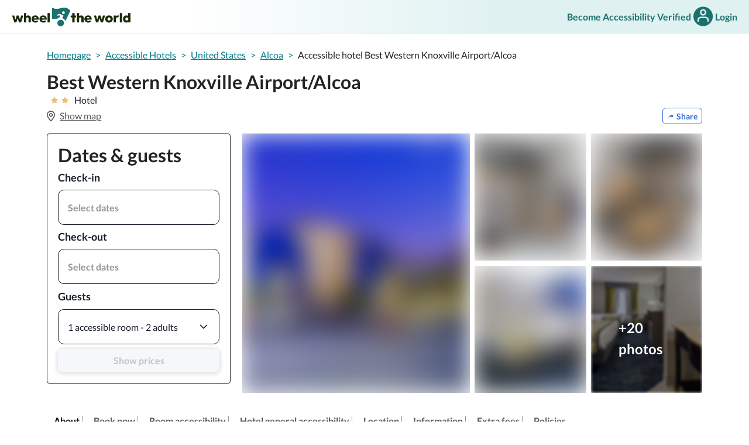

--- FILE ---
content_type: text/html; charset=utf-8
request_url: https://wheeltheworld.com/accessible-hotels/us/alcoa/best-western-knoxville-airport-alcoa
body_size: 36853
content:
<!DOCTYPE html><html lang="en"><head><meta charSet="utf-8"/><meta name="viewport" content="width=device-width"/><meta name="next-head-count" content="2"/><script type="application/ld+json">{"@context":"https://schema.org","@type":"TravelAgency","name":"Wheel The World","alternateName":"Go Wheel The World","url":"https://wheeltheworld.com/","logo":{"@type":"ImageObject","url":"https://wheeltheworld.com/assets/about-us/wtwlogo.png"},"sameAs":["https://www.facebook.com/gowheeltheworld","https://twitter.com/wheeltheworld","https://www.instagram.com/wheeltheworld/","https://www.linkedin.com/company/wheeltheworld/","https://www.youtube.com/channel/UCeBJNnAT0ObBTguXdvr5AxA"],"contactPoint":[{"@type":"ContactPoint","telephone":"+1-628-900-7778","contactType":"customer service","areaServed":"Worldwide","availableLanguage":["English","Spanish"],"hoursAvailable":{"@type":"OpeningHoursSpecification","dayOfWeek":["Monday","Tuesday","Wednesday","Thursday","Friday"],"opens":"09:00","closes":"18:00"}}],"address":{"@type":"PostalAddress","streetAddress":"149 New Montgomery St 4th Floor","addressLocality":"San Francisco","addressRegion":"CA","postalCode":"94105","addressCountry":"US"}}</script><link rel="icon" href="https://assets.wheeltheworld.com/public/favicon.png"/><script async="" type="text/javascript" src="https://cdn.wheeltheworld.com/js/newrelic.prod.js"></script><link rel="preload" href="https://cdn.wheeltheworld.com/_next/static/css/7c911fe171e98aec.css" as="style"/><link rel="stylesheet" href="https://cdn.wheeltheworld.com/_next/static/css/7c911fe171e98aec.css" data-n-g=""/><link rel="preload" href="https://cdn.wheeltheworld.com/_next/static/css/11a761be2d3d32c0.css" as="style"/><link rel="stylesheet" href="https://cdn.wheeltheworld.com/_next/static/css/11a761be2d3d32c0.css" data-n-p=""/><link rel="preload" href="https://cdn.wheeltheworld.com/_next/static/css/1afa326cb76f65b2.css" as="style"/><link rel="stylesheet" href="https://cdn.wheeltheworld.com/_next/static/css/1afa326cb76f65b2.css" data-n-p=""/><noscript data-n-css=""></noscript><script defer="" nomodule="" src="https://cdn.wheeltheworld.com/_next/static/chunks/polyfills-c67a75d1b6f99dc8.js"></script><script src="https://cdn.wheeltheworld.com/_next/static/chunks/webpack-2e498d65776046f6.js" defer=""></script><script src="https://cdn.wheeltheworld.com/_next/static/chunks/framework-755d53372cc949c0.js" defer=""></script><script src="https://cdn.wheeltheworld.com/_next/static/chunks/main-1d15afe723474e43.js" defer=""></script><script src="https://cdn.wheeltheworld.com/_next/static/chunks/pages/_app-87ff2ec7a87660bf.js" defer=""></script><script src="https://cdn.wheeltheworld.com/_next/static/chunks/e3815e32-0dcaa069563082a7.js" defer=""></script><script src="https://cdn.wheeltheworld.com/_next/static/chunks/7d0bf13e-fdb9fb03d0991960.js" defer=""></script><script src="https://cdn.wheeltheworld.com/_next/static/chunks/25238-01b8869640e1fe1b.js" defer=""></script><script src="https://cdn.wheeltheworld.com/_next/static/chunks/35664-6e5d3d68d475cc02.js" defer=""></script><script src="https://cdn.wheeltheworld.com/_next/static/chunks/2288-053ba063fa82ce23.js" defer=""></script><script src="https://cdn.wheeltheworld.com/_next/static/chunks/24580-6bbe7d1e3513cd20.js" defer=""></script><script src="https://cdn.wheeltheworld.com/_next/static/chunks/84306-eda7e54c3e356b11.js" defer=""></script><script src="https://cdn.wheeltheworld.com/_next/static/chunks/27406-e065c289b78e4a5b.js" defer=""></script><script src="https://cdn.wheeltheworld.com/_next/static/chunks/52069-49bc97b748466270.js" defer=""></script><script src="https://cdn.wheeltheworld.com/_next/static/chunks/13380-b13f1d4b5a6bd6cd.js" defer=""></script><script src="https://cdn.wheeltheworld.com/_next/static/chunks/83747-c67bafbf008c6bf1.js" defer=""></script><script src="https://cdn.wheeltheworld.com/_next/static/chunks/25647-f301a82536aaa4be.js" defer=""></script><script src="https://cdn.wheeltheworld.com/_next/static/chunks/31033-1dcf4ac29153eabf.js" defer=""></script><script src="https://cdn.wheeltheworld.com/_next/static/chunks/53406-0d58a7c7f233eb63.js" defer=""></script><script src="https://cdn.wheeltheworld.com/_next/static/chunks/76833-49871b5b740d3526.js" defer=""></script><script src="https://cdn.wheeltheworld.com/_next/static/chunks/97702-c48cae6fb949ce5c.js" defer=""></script><script src="https://cdn.wheeltheworld.com/_next/static/chunks/19424-37f80313981a8c02.js" defer=""></script><script src="https://cdn.wheeltheworld.com/_next/static/chunks/12636-34fe448354881306.js" defer=""></script><script src="https://cdn.wheeltheworld.com/_next/static/chunks/15873-a6cef15812cb6386.js" defer=""></script><script src="https://cdn.wheeltheworld.com/_next/static/chunks/14250-12030350e753b42a.js" defer=""></script><script src="https://cdn.wheeltheworld.com/_next/static/chunks/39738-46a473dfd8acdb6c.js" defer=""></script><script src="https://cdn.wheeltheworld.com/_next/static/chunks/pages/accessible-hotels/%5Bcountry_slug%5D/%5Bdestination_slug%5D/%5Blisting_slug%5D-e0bfe19bdeca1ac0.js" defer=""></script><script src="https://cdn.wheeltheworld.com/_next/static/3LzG01TRUATiR62FUiTtW/_buildManifest.js" defer=""></script><script src="https://cdn.wheeltheworld.com/_next/static/3LzG01TRUATiR62FUiTtW/_ssgManifest.js" defer=""></script></head><body><script>(function setScript(initialValue) {
  var mql = window.matchMedia("(prefers-color-scheme: dark)");
  var systemPreference = mql.matches ? "dark" : "light";
  var persistedPreference = systemPreference;

  try {
    persistedPreference = localStorage.getItem("chakra-ui-color-mode");
  } catch (error) {
    console.log("Chakra UI: localStorage is not available. Color mode persistence might not work as expected");
  }

  var colorMode;

  if (persistedPreference) {
    colorMode = persistedPreference;
  } else if (initialValue === "system") {
    colorMode = systemPreference;
  } else {
    colorMode = initialValue != null ? initialValue : systemPreference;
  }

  if (colorMode) {
    /**
     * Keep in sync with `root.set() {@file ./color-mode.utils.ts}
     */
    document.documentElement.style.setProperty("--chakra-ui-color-mode", colorMode);
    document.documentElement.setAttribute("data-theme", colorMode);
  }
})('light')</script><div id="__next" data-reactroot=""><style data-emotion="css-global 1cld72o">:host,:root,[data-theme]{--chakra-ring-inset:var(--chakra-empty,/*!*/ /*!*/);--chakra-ring-offset-width:0px;--chakra-ring-offset-color:#fff;--chakra-ring-color:rgba(66, 153, 225, 0.6);--chakra-ring-offset-shadow:0 0 #0000;--chakra-ring-shadow:0 0 #0000;--chakra-space-x-reverse:0;--chakra-space-y-reverse:0;--chakra-colors-transparent:transparent;--chakra-colors-current:currentColor;--chakra-colors-black-100:#232323;--chakra-colors-black-300:#000000;--chakra-colors-white-100:#FFFFFF;--chakra-colors-white-110:#f5f5f5;--chakra-colors-white-200:#efefef;--chakra-colors-white-300:#e5e5e5;--chakra-colors-white-400:#BDBDBD;--chakra-colors-whiteAlpha-50:rgba(255, 255, 255, 0.04);--chakra-colors-whiteAlpha-100:rgba(255, 255, 255, 0.06);--chakra-colors-whiteAlpha-200:rgba(255, 255, 255, 0.08);--chakra-colors-whiteAlpha-300:rgba(255, 255, 255, 0.16);--chakra-colors-whiteAlpha-400:rgba(255, 255, 255, 0.24);--chakra-colors-whiteAlpha-500:rgba(255, 255, 255, 0.36);--chakra-colors-whiteAlpha-600:rgba(255, 255, 255, 0.48);--chakra-colors-whiteAlpha-700:rgba(255, 255, 255, 0.64);--chakra-colors-whiteAlpha-800:rgba(255, 255, 255, 0.80);--chakra-colors-whiteAlpha-900:rgba(255, 255, 255, 0.92);--chakra-colors-blackAlpha-50:rgba(0, 0, 0, 0.04);--chakra-colors-blackAlpha-100:rgba(0, 0, 0, 0.06);--chakra-colors-blackAlpha-200:rgba(0, 0, 0, 0.08);--chakra-colors-blackAlpha-300:rgba(0, 0, 0, 0.16);--chakra-colors-blackAlpha-400:rgba(0, 0, 0, 0.24);--chakra-colors-blackAlpha-500:rgba(0, 0, 0, 0.36);--chakra-colors-blackAlpha-600:rgba(0, 0, 0, 0.48);--chakra-colors-blackAlpha-700:rgba(0, 0, 0, 0.64);--chakra-colors-blackAlpha-800:rgba(0, 0, 0, 0.80);--chakra-colors-blackAlpha-900:rgba(0, 0, 0, 0.92);--chakra-colors-gray-50:#E5E5E5;--chakra-colors-gray-75:#DBDBDB;--chakra-colors-gray-100:#949494;--chakra-colors-gray-150:#EFEFEF;--chakra-colors-gray-200:#757575;--chakra-colors-gray-300:#575757;--chakra-colors-gray-400:#353535;--chakra-colors-gray-450:#cccccc;--chakra-colors-gray-500:#718096;--chakra-colors-gray-600:#4A5568;--chakra-colors-gray-700:#2D3748;--chakra-colors-gray-800:#1A202C;--chakra-colors-gray-900:#171923;--chakra-colors-red-50:#FFF5F5;--chakra-colors-red-100:#FED7D7;--chakra-colors-red-200:#FEB2B2;--chakra-colors-red-300:#FC8181;--chakra-colors-red-400:#F56565;--chakra-colors-red-500:#E53E3E;--chakra-colors-red-600:#C53030;--chakra-colors-red-700:#9B2C2C;--chakra-colors-red-800:#822727;--chakra-colors-red-900:#63171B;--chakra-colors-orange-50:#FFFAF0;--chakra-colors-orange-100:#FEEBC8;--chakra-colors-orange-200:#FBD38D;--chakra-colors-orange-300:#F6AD55;--chakra-colors-orange-400:#ED8936;--chakra-colors-orange-500:#DD6B20;--chakra-colors-orange-600:#C05621;--chakra-colors-orange-700:#9C4221;--chakra-colors-orange-800:#7B341E;--chakra-colors-orange-900:#652B19;--chakra-colors-yellow-50:#FFFFF0;--chakra-colors-yellow-100:#FEFCBF;--chakra-colors-yellow-200:#FAF089;--chakra-colors-yellow-300:#F6E05E;--chakra-colors-yellow-400:#ECC94B;--chakra-colors-yellow-500:#D69E2E;--chakra-colors-yellow-600:#B7791F;--chakra-colors-yellow-700:#975A16;--chakra-colors-yellow-800:#744210;--chakra-colors-yellow-900:#5F370E;--chakra-colors-green-50:#F0FFF4;--chakra-colors-green-100:#D4F3E0;--chakra-colors-green-200:#93ECCD;--chakra-colors-green-300:#155B59;--chakra-colors-green-400:#48BB78;--chakra-colors-green-500:#38A169;--chakra-colors-green-600:#2F855A;--chakra-colors-green-700:#276749;--chakra-colors-green-800:#22543D;--chakra-colors-green-900:#1C4532;--chakra-colors-teal-25:#D1F1F0;--chakra-colors-teal-50:#E9F1FF;--chakra-colors-teal-100:#d1f1f0;--chakra-colors-teal-200:#67D1CE;--chakra-colors-teal-300:#02B0AD;--chakra-colors-teal-400:#007a87;--chakra-colors-teal-450:#01919A;--chakra-colors-teal-500:#007187;--chakra-colors-teal-550:#1a716e;--chakra-colors-teal-600:#0e3e3d;--chakra-colors-teal-700:#285E61;--chakra-colors-teal-800:#234E52;--chakra-colors-teal-900:#1D4044;--chakra-colors-blue-50:#ebf8ff;--chakra-colors-blue-100:#D5E2FA;--chakra-colors-blue-200:#82a9ef;--chakra-colors-blue-300:#2F6FE4;--chakra-colors-blue-400:#2353AB;--chakra-colors-blue-500:#3182ce;--chakra-colors-blue-600:#2b6cb0;--chakra-colors-blue-700:#2c5282;--chakra-colors-blue-800:#2a4365;--chakra-colors-blue-900:#1A365D;--chakra-colors-cyan-50:#EDFDFD;--chakra-colors-cyan-100:#C4F1F9;--chakra-colors-cyan-200:#9DECF9;--chakra-colors-cyan-300:#76E4F7;--chakra-colors-cyan-400:#0BC5EA;--chakra-colors-cyan-500:#00B5D8;--chakra-colors-cyan-600:#00A3C4;--chakra-colors-cyan-700:#0987A0;--chakra-colors-cyan-800:#086F83;--chakra-colors-cyan-900:#065666;--chakra-colors-purple-50:#FAF5FF;--chakra-colors-purple-100:#E9D8FD;--chakra-colors-purple-200:#D6BCFA;--chakra-colors-purple-300:#B794F4;--chakra-colors-purple-400:#9F7AEA;--chakra-colors-purple-500:#805AD5;--chakra-colors-purple-600:#6B46C1;--chakra-colors-purple-700:#553C9A;--chakra-colors-purple-800:#44337A;--chakra-colors-purple-900:#322659;--chakra-colors-pink-50:#FFF5F7;--chakra-colors-pink-100:#FED7E2;--chakra-colors-pink-200:#FBB6CE;--chakra-colors-pink-300:#F687B3;--chakra-colors-pink-400:#ED64A6;--chakra-colors-pink-500:#D53F8C;--chakra-colors-pink-600:#B83280;--chakra-colors-pink-700:#97266D;--chakra-colors-pink-800:#702459;--chakra-colors-pink-900:#521B41;--chakra-colors-linkedin-50:#E8F4F9;--chakra-colors-linkedin-100:#CFEDFB;--chakra-colors-linkedin-200:#9BDAF3;--chakra-colors-linkedin-300:#68C7EC;--chakra-colors-linkedin-400:#34B3E4;--chakra-colors-linkedin-500:#00A0DC;--chakra-colors-linkedin-600:#008CC9;--chakra-colors-linkedin-700:#0077B5;--chakra-colors-linkedin-800:#005E93;--chakra-colors-linkedin-900:#004471;--chakra-colors-facebook-50:#E8F4F9;--chakra-colors-facebook-100:#D9DEE9;--chakra-colors-facebook-200:#B7C2DA;--chakra-colors-facebook-300:#6482C0;--chakra-colors-facebook-400:#4267B2;--chakra-colors-facebook-500:#385898;--chakra-colors-facebook-600:#314E89;--chakra-colors-facebook-700:#29487D;--chakra-colors-facebook-800:#223B67;--chakra-colors-facebook-900:#1E355B;--chakra-colors-messenger-50:#D0E6FF;--chakra-colors-messenger-100:#B9DAFF;--chakra-colors-messenger-200:#A2CDFF;--chakra-colors-messenger-300:#7AB8FF;--chakra-colors-messenger-400:#2E90FF;--chakra-colors-messenger-500:#0078FF;--chakra-colors-messenger-600:#0063D1;--chakra-colors-messenger-700:#0052AC;--chakra-colors-messenger-800:#003C7E;--chakra-colors-messenger-900:#002C5C;--chakra-colors-whatsapp-50:#dffeec;--chakra-colors-whatsapp-100:#b9f5d0;--chakra-colors-whatsapp-200:#90edb3;--chakra-colors-whatsapp-300:#65e495;--chakra-colors-whatsapp-400:#3cdd78;--chakra-colors-whatsapp-500:#22c35e;--chakra-colors-whatsapp-600:#179848;--chakra-colors-whatsapp-700:#0c6c33;--chakra-colors-whatsapp-800:#01421c;--chakra-colors-whatsapp-900:#001803;--chakra-colors-twitter-50:#E5F4FD;--chakra-colors-twitter-100:#C8E9FB;--chakra-colors-twitter-200:#A8DCFA;--chakra-colors-twitter-300:#83CDF7;--chakra-colors-twitter-400:#57BBF5;--chakra-colors-twitter-500:#1DA1F2;--chakra-colors-twitter-600:#1A94DA;--chakra-colors-twitter-700:#1681BF;--chakra-colors-twitter-800:#136B9E;--chakra-colors-twitter-900:#0D4D71;--chakra-colors-telegram-50:#E3F2F9;--chakra-colors-telegram-100:#C5E4F3;--chakra-colors-telegram-200:#A2D4EC;--chakra-colors-telegram-300:#7AC1E4;--chakra-colors-telegram-400:#47A9DA;--chakra-colors-telegram-500:#0088CC;--chakra-colors-telegram-600:#007AB8;--chakra-colors-telegram-700:#006BA1;--chakra-colors-telegram-800:#005885;--chakra-colors-telegram-900:#003F5E;--chakra-colors-pigment-100:#d4f3e0;--chakra-colors-pigment-200:#6ed698;--chakra-colors-pigment-300:#02C159;--chakra-colors-pigment-350:#008540;--chakra-colors-pigment-400:#00A551;--chakra-colors-pigment-500:#02B2AD;--chakra-colors-mango-100:#FBEBD7;--chakra-colors-mango-200:#F2BB79;--chakra-colors-mango-300:#F4900B;--chakra-colors-mango-400:#D17F05;--chakra-colors-vanilla-70:#F8F2E3;--chakra-colors-vanilla-90:#F0E5C7;--chakra-colors-vanilla-200:#F4ECD4;--chakra-colors-vanilla-300:#E0CC8F;--chakra-borders-none:0;--chakra-borders-1px:1px solid;--chakra-borders-2px:2px solid;--chakra-borders-4px:4px solid;--chakra-borders-8px:8px solid;--chakra-fonts-heading:Lato,sans-serif;--chakra-fonts-body:Lato,sans-serif;--chakra-fonts-mono:SFMono-Regular,Menlo,Monaco,Consolas,"Liberation Mono","Courier New",monospace;--chakra-fontSizes-xs:0.75rem;--chakra-fontSizes-sm:0.875rem;--chakra-fontSizes-md:1rem;--chakra-fontSizes-lg:1.125rem;--chakra-fontSizes-xl:1.25rem;--chakra-fontSizes-2xl:1.5rem;--chakra-fontSizes-3xl:1.875rem;--chakra-fontSizes-4xl:2.25rem;--chakra-fontSizes-5xl:3rem;--chakra-fontSizes-6xl:3.75rem;--chakra-fontSizes-7xl:4.5rem;--chakra-fontSizes-8xl:6rem;--chakra-fontSizes-9xl:8rem;--chakra-fontWeights-hairline:100;--chakra-fontWeights-thin:200;--chakra-fontWeights-light:300;--chakra-fontWeights-normal:400;--chakra-fontWeights-medium:500;--chakra-fontWeights-semibold:600;--chakra-fontWeights-bold:700;--chakra-fontWeights-extrabold:800;--chakra-fontWeights-black:900;--chakra-letterSpacings-tighter:-0.05em;--chakra-letterSpacings-tight:-0.025em;--chakra-letterSpacings-normal:0;--chakra-letterSpacings-wide:0.025em;--chakra-letterSpacings-wider:0.05em;--chakra-letterSpacings-widest:0.1em;--chakra-lineHeights-3:.75rem;--chakra-lineHeights-4:1rem;--chakra-lineHeights-5:1.25rem;--chakra-lineHeights-6:1.5rem;--chakra-lineHeights-7:1.75rem;--chakra-lineHeights-8:2rem;--chakra-lineHeights-9:2.25rem;--chakra-lineHeights-10:2.5rem;--chakra-lineHeights-normal:normal;--chakra-lineHeights-none:1;--chakra-lineHeights-shorter:1.25;--chakra-lineHeights-short:1.375;--chakra-lineHeights-base:1.5;--chakra-lineHeights-tall:1.625;--chakra-lineHeights-taller:2;--chakra-radii-none:0;--chakra-radii-sm:0.125rem;--chakra-radii-base:0.25rem;--chakra-radii-md:0.375rem;--chakra-radii-lg:0.5rem;--chakra-radii-xl:0.75rem;--chakra-radii-2xl:1rem;--chakra-radii-3xl:1.5rem;--chakra-radii-full:9999px;--chakra-space-1:0.25rem;--chakra-space-2:0.5rem;--chakra-space-3:0.75rem;--chakra-space-4:1rem;--chakra-space-5:1.25rem;--chakra-space-6:1.5rem;--chakra-space-7:1.75rem;--chakra-space-8:2rem;--chakra-space-9:2.25rem;--chakra-space-10:2.5rem;--chakra-space-12:3rem;--chakra-space-14:3.5rem;--chakra-space-16:4rem;--chakra-space-20:5rem;--chakra-space-24:6rem;--chakra-space-28:7rem;--chakra-space-32:8rem;--chakra-space-36:9rem;--chakra-space-40:10rem;--chakra-space-44:11rem;--chakra-space-48:12rem;--chakra-space-52:13rem;--chakra-space-56:14rem;--chakra-space-60:15rem;--chakra-space-64:16rem;--chakra-space-72:18rem;--chakra-space-80:20rem;--chakra-space-96:24rem;--chakra-space-px:1px;--chakra-space-0-5:0.125rem;--chakra-space-1-5:0.375rem;--chakra-space-2-5:0.625rem;--chakra-space-3-5:0.875rem;--chakra-shadows-xs:0 0 0 1px rgba(0, 0, 0, 0.05);--chakra-shadows-sm:0 1px 2px 0 rgba(0, 0, 0, 0.05);--chakra-shadows-base:0 1px 3px 0 rgba(0, 0, 0, 0.1),0 1px 2px 0 rgba(0, 0, 0, 0.06);--chakra-shadows-md:0 4px 6px -1px rgba(0, 0, 0, 0.1),0 2px 4px -1px rgba(0, 0, 0, 0.06);--chakra-shadows-lg:0 10px 15px -3px rgba(0, 0, 0, 0.1),0 4px 6px -2px rgba(0, 0, 0, 0.05);--chakra-shadows-xl:0 20px 25px -5px rgba(0, 0, 0, 0.1),0 10px 10px -5px rgba(0, 0, 0, 0.04);--chakra-shadows-2xl:0 25px 50px -12px rgba(0, 0, 0, 0.25);--chakra-shadows-outline:0 0 0 3px rgba(66, 153, 225, 0.6);--chakra-shadows-inner:inset 0 2px 4px 0 rgba(0,0,0,0.06);--chakra-shadows-none:none;--chakra-shadows-dark-lg:rgba(0, 0, 0, 0.1) 0px 0px 0px 1px,rgba(0, 0, 0, 0.2) 0px 5px 10px,rgba(0, 0, 0, 0.4) 0px 15px 40px;--chakra-sizes-1:0.25rem;--chakra-sizes-2:0.5rem;--chakra-sizes-3:0.75rem;--chakra-sizes-4:1rem;--chakra-sizes-5:1.25rem;--chakra-sizes-6:1.5rem;--chakra-sizes-7:1.75rem;--chakra-sizes-8:2rem;--chakra-sizes-9:2.25rem;--chakra-sizes-10:2.5rem;--chakra-sizes-12:3rem;--chakra-sizes-14:3.5rem;--chakra-sizes-16:4rem;--chakra-sizes-20:5rem;--chakra-sizes-24:6rem;--chakra-sizes-28:7rem;--chakra-sizes-32:8rem;--chakra-sizes-36:9rem;--chakra-sizes-40:10rem;--chakra-sizes-44:11rem;--chakra-sizes-48:12rem;--chakra-sizes-52:13rem;--chakra-sizes-56:14rem;--chakra-sizes-60:15rem;--chakra-sizes-64:16rem;--chakra-sizes-72:18rem;--chakra-sizes-80:20rem;--chakra-sizes-96:24rem;--chakra-sizes-px:1px;--chakra-sizes-0-5:0.125rem;--chakra-sizes-1-5:0.375rem;--chakra-sizes-2-5:0.625rem;--chakra-sizes-3-5:0.875rem;--chakra-sizes-max:max-content;--chakra-sizes-min:min-content;--chakra-sizes-full:100%;--chakra-sizes-3xs:14rem;--chakra-sizes-2xs:16rem;--chakra-sizes-xs:20rem;--chakra-sizes-sm:24rem;--chakra-sizes-md:28rem;--chakra-sizes-lg:32rem;--chakra-sizes-xl:36rem;--chakra-sizes-2xl:42rem;--chakra-sizes-3xl:48rem;--chakra-sizes-4xl:56rem;--chakra-sizes-5xl:64rem;--chakra-sizes-6xl:72rem;--chakra-sizes-7xl:80rem;--chakra-sizes-8xl:90rem;--chakra-sizes-container-sm:640px;--chakra-sizes-container-md:768px;--chakra-sizes-container-lg:1024px;--chakra-sizes-container-xl:1280px;--chakra-zIndices-hide:-1;--chakra-zIndices-auto:auto;--chakra-zIndices-base:0;--chakra-zIndices-docked:10;--chakra-zIndices-dropdown:1000;--chakra-zIndices-sticky:1100;--chakra-zIndices-banner:1200;--chakra-zIndices-overlay:1300;--chakra-zIndices-modal:1400;--chakra-zIndices-popover:1500;--chakra-zIndices-skipLink:1600;--chakra-zIndices-toast:1700;--chakra-zIndices-tooltip:1800;--chakra-transition-property-common:background-color,border-color,color,fill,stroke,opacity,box-shadow,transform;--chakra-transition-property-colors:background-color,border-color,color,fill,stroke;--chakra-transition-property-dimensions:width,height;--chakra-transition-property-position:left,right,top,bottom;--chakra-transition-property-background:background-color,background-image,background-position;--chakra-transition-easing-ease-in:cubic-bezier(0.4, 0, 1, 1);--chakra-transition-easing-ease-out:cubic-bezier(0, 0, 0.2, 1);--chakra-transition-easing-ease-in-out:cubic-bezier(0.4, 0, 0.2, 1);--chakra-transition-duration-ultra-fast:50ms;--chakra-transition-duration-faster:100ms;--chakra-transition-duration-fast:150ms;--chakra-transition-duration-normal:200ms;--chakra-transition-duration-slow:300ms;--chakra-transition-duration-slower:400ms;--chakra-transition-duration-ultra-slow:500ms;--chakra-blur-none:0;--chakra-blur-sm:4px;--chakra-blur-base:8px;--chakra-blur-md:12px;--chakra-blur-lg:16px;--chakra-blur-xl:24px;--chakra-blur-2xl:40px;--chakra-blur-3xl:64px;}</style><style data-emotion="css-global 1jqlf9g">html{line-height:1.5;-webkit-text-size-adjust:100%;font-family:system-ui,sans-serif;-webkit-font-smoothing:antialiased;text-rendering:optimizeLegibility;-moz-osx-font-smoothing:grayscale;touch-action:manipulation;}body{position:relative;min-height:100%;font-feature-settings:'kern';}*,*::before,*::after{border-width:0;border-style:solid;box-sizing:border-box;}main{display:block;}hr{border-top-width:1px;box-sizing:content-box;height:0;overflow:visible;}pre,code,kbd,samp{font-family:SFMono-Regular,Menlo,Monaco,Consolas,monospace;font-size:1em;}a{background-color:transparent;color:inherit;-webkit-text-decoration:inherit;text-decoration:inherit;}abbr[title]{border-bottom:none;-webkit-text-decoration:underline;text-decoration:underline;-webkit-text-decoration:underline dotted;-webkit-text-decoration:underline dotted;text-decoration:underline dotted;}b,strong{font-weight:bold;}small{font-size:80%;}sub,sup{font-size:75%;line-height:0;position:relative;vertical-align:baseline;}sub{bottom:-0.25em;}sup{top:-0.5em;}img{border-style:none;}button,input,optgroup,select,textarea{font-family:inherit;font-size:100%;line-height:1.15;margin:0;}button,input{overflow:visible;}button,select{text-transform:none;}button::-moz-focus-inner,[type="button"]::-moz-focus-inner,[type="reset"]::-moz-focus-inner,[type="submit"]::-moz-focus-inner{border-style:none;padding:0;}fieldset{padding:0.35em 0.75em 0.625em;}legend{box-sizing:border-box;color:inherit;display:table;max-width:100%;padding:0;white-space:normal;}progress{vertical-align:baseline;}textarea{overflow:auto;}[type="checkbox"],[type="radio"]{box-sizing:border-box;padding:0;}[type="number"]::-webkit-inner-spin-button,[type="number"]::-webkit-outer-spin-button{-webkit-appearance:none!important;}input[type="number"]{-moz-appearance:textfield;}[type="search"]{-webkit-appearance:textfield;outline-offset:-2px;}[type="search"]::-webkit-search-decoration{-webkit-appearance:none!important;}::-webkit-file-upload-button{-webkit-appearance:button;font:inherit;}details{display:block;}summary{display:-webkit-box;display:-webkit-list-item;display:-ms-list-itembox;display:list-item;}template{display:none;}[hidden]{display:none!important;}body,blockquote,dl,dd,h1,h2,h3,h4,h5,h6,hr,figure,p,pre{margin:0;}button{background:transparent;padding:0;}fieldset{margin:0;padding:0;}ol,ul{margin:0;padding:0;}textarea{resize:vertical;}button,[role="button"]{cursor:pointer;}button::-moz-focus-inner{border:0!important;}table{border-collapse:collapse;}h1,h2,h3,h4,h5,h6{font-size:inherit;font-weight:inherit;}button,input,optgroup,select,textarea{padding:0;line-height:inherit;color:inherit;}img,svg,video,canvas,audio,iframe,embed,object{display:block;}img,video{max-width:100%;height:auto;}[data-js-focus-visible] :focus:not([data-focus-visible-added]){outline:none;box-shadow:none;}select::-ms-expand{display:none;}</style><style data-emotion="css-global 1rg0u45">body{font-family:var(--chakra-fonts-body);color:var(--chakra-colors-gray-800);background:white;transition-property:background-color;transition-duration:var(--chakra-transition-duration-normal);line-height:var(--chakra-lineHeights-base);}*::-webkit-input-placeholder{color:var(--chakra-colors-gray-400);}*::-moz-placeholder{color:var(--chakra-colors-gray-400);}*:-ms-input-placeholder{color:var(--chakra-colors-gray-400);}*::placeholder{color:var(--chakra-colors-gray-400);}*,*::before,::after{border-color:var(--chakra-colors-gray-200);word-wrap:break-word;}</style><span></span></div><script id="__NEXT_DATA__" type="application/json">{"props":{"pageProps":{"data":{"canonicalUrl":"https://wheeltheworld.com/accessible-hotels/usa/alcoa-tn/best-western-knoxville-airport-alcoa","id":"08f83393-d087-4bdc-bc2c-9d2d65eb8cd2","internalId":6601,"disabled":false,"location":{"address":"162 Cusick Rd","coordinates":[{"lat":35.81284,"lng":-83.98152}],"city":"Alcoa","country":"United States","references":{}},"slugs":{"listing":"best-western-knoxville-airport-alcoa","destination":"alcoa-tn","country":"united-states"},"name":"Best Western Knoxville Airport/Alcoa","seoTitle":"Best Western Knoxville Airport/Alcoa","nameCaption":"2-stars hotel","a11yMap":{"listing_id":"08f83393-d087-4bdc-bc2c-9d2d65eb8cd2","ramp.lobby":null,"elevator.lobby":null,"stairlift.lobby":null,"door_width.lobby":null,"unit_measurement":"cm","step_number.lobby":null,"stair_handrails.lobby":null,"ramp.building_entrance":null,"service_animal.general":null,"pool_lift.swimming_pool":null,"elevator.building_entrance":null,"bed_height.bedroom_interior":null,"door_width.bedroom_entrance":null,"stairlift.building_entrance":null,"step_free.building_entrance":null,"door_handle.bedroom_entrance":null,"door_width.bathroom_entrance":null,"door_width.building_entrance":null,"step_number.bedroom_entrance":null,"step_number.bedroom_interior":null,"door_handle.bathroom_entrance":null,"shower_seat.bathroom_interior":null,"shower_type.bathroom_interior":[],"step_number.bathroom_entrance":null,"step_number.bathroom_interior":null,"step_number.building_entrance":null,"turning_ratio.bedroom_interior":null,"automatic_door.bedroom_entrance":null,"faucet_handle.bathroom_interior":null,"toilet_height.bathroom_interior":null,"turning_ratio.bathroom_interior":null,"smooth_flooring.bedroom_interior":null,"shower_grabbars.bathroom_interior":null,"shower_handheld.bathroom_interior":null,"sink_free_space.bathroom_interior":null,"stair_handrails.building_entrance":null,"toilet_grabbars.bathroom_interior":null},"thumbnail":{"id":0,"type":"image","url":"https://assets.wheeltheworld.com/public/listings/placesToStay/1715143435178.png","caption":"Primary image","altText":"Primary image","orientation":"h"},"metadata":{"keywords":["Best Western Knoxville Airport/Alcoa","hotel"],"name":"Best Western Knoxville Airport/Alcoa","nameCaption":"Take advantage of recreation opportunities such as a fitness center, or other amenities including complimentary wireless internet access and a vending machine.\n\nA complimentary buffet breakfast is served daily.\n\nFeatured amenities include complimentary wired internet access, a 24-hour business center, and express check-out. A roundtrip airport shuttle is complimentary during limited hours.\n\nMake yourself at home in one of the 62 air-conditioned rooms featuring refrigerators and microwaves. Wired and wireless internet access is complimentary, and LCD televisions with cable programming provide entertainment. Private bathrooms with bathtubs or showers feature complimentary toiletries and hair dryers. Conveniences include phones, as well as desks and coffee/tea makers.\n\nDistances are displayed to the nearest 0.1 mile and kilometer.  Covenant Health - 4.7 km / 2.9 mi  Meigs Falls - 5.4 km / 3.4 mi  Fort Loudoun Lake - 6.9 km / 4.3 mi  Palace Theater - 7.4 km / 4.6 mi  Capitol Theatre - 7.4 km / 4.6 mi  Maryville College - 7.7 km / 4.8 mi  Blount County Historical Museum - 8.2 km / 5.1 mi  Cades Cove Museum - 8.2 km / 5.1 mi  Foothills Mall - 8.4 km / 5.2 mi  S.S. Sultana Memorial - 13.7 km / 8.5 mi  411 Biker Depot - 14.1 km / 8.7 mi  Marble Springs State Historic Site - 16 km / 10 mi  University of Tennessee - 16.8 km / 10.4 mi  Crescent Bend House \u0026 Gardens - 17.2 km / 10.7 mi  University of Tennessee Gardens - 17.3 km / 10.7 mi  \nThe preferred airport for Best Western Knoxville Airport/Alcoa is McGhee Tyson Airport (TYS) - 1.1 km / 0.7 mi \n\n\nWith a stay at Best Western Knoxville Airport/Alcoa in Alcoa, you'll be within a 15-minute drive of University of Tennessee and Neyland Stadium.  This hotel is 23.4 mi (37.7 km) from Great Smoky Mountains National Park and 12.8 mi (20.6 km) from Knoxville Convention Center.\n\nIn Alcoa"},"a11yFeatures":[],"description":"Take advantage of recreation opportunities such as a fitness center, or other amenities including complimentary wireless internet access and a vending machine.\n\nA complimentary buffet breakfast is served daily.\n\nFeatured amenities include complimentary wired internet access, a 24-hour business center, and express check-out. A roundtrip airport shuttle is complimentary during limited hours.\n\nMake yourself at home in one of the 62 air-conditioned rooms featuring refrigerators and microwaves. Wired and wireless internet access is complimentary, and LCD televisions with cable programming provide entertainment. Private bathrooms with bathtubs or showers feature complimentary toiletries and hair dryers. Conveniences include phones, as well as desks and coffee/tea makers.\n\nDistances are displayed to the nearest 0.1 mile and kilometer.  Covenant Health - 4.7 km / 2.9 mi  Meigs Falls - 5.4 km / 3.4 mi  Fort Loudoun Lake - 6.9 km / 4.3 mi  Palace Theater - 7.4 km / 4.6 mi  Capitol Theatre - 7.4 km / 4.6 mi  Maryville College - 7.7 km / 4.8 mi  Blount County Historical Museum - 8.2 km / 5.1 mi  Cades Cove Museum - 8.2 km / 5.1 mi  Foothills Mall - 8.4 km / 5.2 mi  S.S. Sultana Memorial - 13.7 km / 8.5 mi  411 Biker Depot - 14.1 km / 8.7 mi  Marble Springs State Historic Site - 16 km / 10 mi  University of Tennessee - 16.8 km / 10.4 mi  Crescent Bend House \u0026 Gardens - 17.2 km / 10.7 mi  University of Tennessee Gardens - 17.3 km / 10.7 mi  \nThe preferred airport for Best Western Knoxville Airport/Alcoa is McGhee Tyson Airport (TYS) - 1.1 km / 0.7 mi \n\n\nWith a stay at Best Western Knoxville Airport/Alcoa in Alcoa, you'll be within a 15-minute drive of University of Tennessee and Neyland Stadium.  This hotel is 23.4 mi (37.7 km) from Great Smoky Mountains National Park and 12.8 mi (20.6 km) from Knoxville Convention Center.\n\nIn Alcoa","faqs":[],"importantInfo":[{"id":0,"description":"Check-in: from 3:00 PM","icon":"clock"},{"id":1,"description":"Check-out: until 11:00 AM","icon":"clock"},{"id":2,"description":"Spoken language(s): English, Spanish","icon":"language"}],"media":[{"type":"image","url":"https://assets.wheeltheworld.com/public/listings/placesToStay/1715143435178.png","title":"Primary image","caption":"Primary image","orientation":"h","id":0},{"type":"image","url":"https://assets.wheeltheworld.com/public/listings/placesToStay/1715143435798.png","title":"Lobby","caption":"Lobby","orientation":"h","id":1},{"type":"image","url":"https://assets.wheeltheworld.com/public/listings/placesToStay/1715143435041.png","title":"Lobby","caption":"Lobby","orientation":"h","id":2},{"type":"image","url":"https://assets.wheeltheworld.com/public/listings/placesToStay/1715143435369.png","title":"Room","caption":"Room","orientation":"h","id":3},{"type":"image","url":"https://assets.wheeltheworld.com/public/listings/placesToStay/1715143436044.png","title":"Room","caption":"Room","orientation":"h","id":4},{"type":"image","url":"https://assets.wheeltheworld.com/public/listings/placesToStay/1715143435686.png","title":"Room","caption":"Room","orientation":"h","id":5},{"type":"image","url":"https://assets.wheeltheworld.com/public/listings/placesToStay/1715143436262.png","title":"Room","caption":"Room","orientation":"h","id":6},{"type":"image","url":"https://assets.wheeltheworld.com/public/listings/placesToStay/1715143434937.png","title":"Room","caption":"Room","orientation":"h","id":7},{"type":"image","url":"https://assets.wheeltheworld.com/public/listings/placesToStay/1715143435421.png","title":"Room","caption":"Room","orientation":"h","id":8},{"type":"image","url":"https://assets.wheeltheworld.com/public/listings/placesToStay/1715143435638.png","title":"Room","caption":"Room","orientation":"h","id":9},{"type":"image","url":"https://assets.wheeltheworld.com/public/listings/placesToStay/1715143435860.png","title":"Room","caption":"Room","orientation":"h","id":10},{"type":"image","url":"https://assets.wheeltheworld.com/public/listings/placesToStay/1715143435318.png","title":"Room","caption":"Room","orientation":"h","id":11},{"type":"image","url":"https://assets.wheeltheworld.com/public/listings/placesToStay/1715143434876.png","title":"Room","caption":"Room","orientation":"h","id":12},{"type":"image","url":"https://assets.wheeltheworld.com/public/listings/placesToStay/1715143435943.png","title":"Room","caption":"Room","orientation":"h","id":13},{"type":"image","url":"https://assets.wheeltheworld.com/public/listings/placesToStay/1715143436210.png","title":"Room","caption":"Room","orientation":"h","id":14},{"type":"image","url":"https://assets.wheeltheworld.com/public/listings/placesToStay/1715143435229.png","title":"Bathroom","caption":"Bathroom","orientation":"h","id":15},{"type":"image","url":"https://assets.wheeltheworld.com/public/listings/placesToStay/1715143435274.png","title":"Bathroom","caption":"Bathroom","orientation":"h","id":16},{"type":"image","url":"https://assets.wheeltheworld.com/public/listings/placesToStay/1715143436094.png","title":"Bathroom","caption":"Bathroom","orientation":"h","id":17},{"type":"image","url":"https://assets.wheeltheworld.com/public/listings/placesToStay/1715143435738.png","title":"Pool","caption":"Pool","orientation":"h","id":18},{"type":"image","url":"https://assets.wheeltheworld.com/public/listings/placesToStay/1715143435538.png","title":"Fitness facility","caption":"Fitness facility","orientation":"h","id":19},{"type":"image","url":"https://assets.wheeltheworld.com/public/listings/placesToStay/1715143435589.png","title":"Fitness facility","caption":"Fitness facility","orientation":"h","id":20},{"type":"image","url":"https://assets.wheeltheworld.com/public/listings/placesToStay/1715143435120.png","title":"Breakfast area","caption":"Breakfast area","orientation":"h","id":21},{"type":"image","url":"https://assets.wheeltheworld.com/public/listings/placesToStay/1715143435484.png","title":"Breakfast area","caption":"Breakfast area","orientation":"h","id":22},{"type":"image","url":"https://assets.wheeltheworld.com/public/listings/placesToStay/1715143436156.png","title":"Business center","caption":"Business center","orientation":"h","id":23},{"type":"image","url":"https://assets.wheeltheworld.com/public/listings/placesToStay/1715143435995.png","title":"Exterior","caption":"Exterior","orientation":"h","id":24}],"placeAccessibilityInfo":[],"policies":{"children":""},"externalA11yData":true,"topAccessibilityFeatures":[{"id":"PARKING_LOT_WHEELCHAIR_ACCESSIBLE_PARKING","label":"Accessible parking","value":true},{"id":"LOBBY_WHEELCHAIR_ACCESSIBLE_CONCIERGE_DESK","label":"Accessible front desk","value":true},{"id":"LOBBY_WHEELCHAIR_ACCESSIBLE_PATH_TO_ELEVATOR","label":"Accessible path to elevator","value":true}],"a11yCategories":[{"id":"physical-disability","name":"Physical disability","areas":[{"name":"Parking","icon":"parking","innerAreas":[{"name":"Parking","sections":[{"icon":"parking","name":"Parking lot","attributes":[{"label":"Accessible parking available","status":"success"}]}]}]},{"name":"Lobby","icon":"lobby","innerAreas":[{"name":"Lobby","sections":[{"icon":"lobbyinterior","name":"Lobby interior","attributes":[{"label":"Front desk is at wheelchair height","status":"warning"}]}]}]}],"images":[{"url":"https://assets.wheeltheworld.com/public/listings/placesToStay/1715143435178.png","size":{"width":800,"height":450},"title":"Primary image","caption":"Primary image","orientation":"h"},{"url":"https://assets.wheeltheworld.com/public/listings/placesToStay/1715143435798.png","size":{"width":800,"height":450},"title":"Lobby","caption":"Lobby","orientation":"h"},{"url":"https://assets.wheeltheworld.com/public/listings/placesToStay/1715143435041.png","size":{"width":800,"height":450},"title":"Lobby","caption":"Lobby","orientation":"h"},{"url":"https://assets.wheeltheworld.com/public/listings/placesToStay/1715143435369.png","size":{"width":800,"height":450},"title":"Room","caption":"Room","orientation":"h"},{"url":"https://assets.wheeltheworld.com/public/listings/placesToStay/1715143436044.png","size":{"width":800,"height":450},"title":"Room","caption":"Room","orientation":"h"},{"url":"https://assets.wheeltheworld.com/public/listings/placesToStay/1715143435686.png","size":{"width":800,"height":450},"title":"Room","caption":"Room","orientation":"h"},{"url":"https://assets.wheeltheworld.com/public/listings/placesToStay/1715143436262.png","size":{"width":800,"height":450},"title":"Room","caption":"Room","orientation":"h"},{"url":"https://assets.wheeltheworld.com/public/listings/placesToStay/1715143434937.png","size":{"width":800,"height":450},"title":"Room","caption":"Room","orientation":"h"},{"url":"https://assets.wheeltheworld.com/public/listings/placesToStay/1715143435421.png","size":{"width":800,"height":450},"title":"Room","caption":"Room","orientation":"h"},{"url":"https://assets.wheeltheworld.com/public/listings/placesToStay/1715143435638.png","size":{"width":800,"height":450},"title":"Room","caption":"Room","orientation":"h"},{"url":"https://assets.wheeltheworld.com/public/listings/placesToStay/1715143435860.png","size":{"width":800,"height":600},"title":"Room","caption":"Room","orientation":"h"},{"url":"https://assets.wheeltheworld.com/public/listings/placesToStay/1715143435318.png","size":{"width":533,"height":533},"title":"Room","caption":"Room","orientation":"h"},{"url":"https://assets.wheeltheworld.com/public/listings/placesToStay/1715143434876.png","size":{"width":800,"height":600},"title":"Room","caption":"Room","orientation":"h"},{"url":"https://assets.wheeltheworld.com/public/listings/placesToStay/1715143435943.png","size":{"width":800,"height":450},"title":"Room","caption":"Room","orientation":"h"},{"url":"https://assets.wheeltheworld.com/public/listings/placesToStay/1715143436210.png","size":{"width":800,"height":450},"title":"Room","caption":"Room","orientation":"h"},{"url":"https://assets.wheeltheworld.com/public/listings/placesToStay/1715143435229.png","size":{"width":800,"height":450},"title":"Bathroom","caption":"Bathroom","orientation":"h"},{"url":"https://assets.wheeltheworld.com/public/listings/placesToStay/1715143435274.png","size":{"width":800,"height":450},"title":"Bathroom","caption":"Bathroom","orientation":"h"},{"url":"https://assets.wheeltheworld.com/public/listings/placesToStay/1715143436094.png","size":{"width":800,"height":450},"title":"Bathroom","caption":"Bathroom","orientation":"h"},{"url":"https://assets.wheeltheworld.com/public/listings/placesToStay/1715143435738.png","size":{"width":800,"height":450},"title":"Pool","caption":"Pool","orientation":"h"},{"url":"https://assets.wheeltheworld.com/public/listings/placesToStay/1715143435538.png","size":{"width":800,"height":450},"title":"Fitness facility","caption":"Fitness facility","orientation":"h"},{"url":"https://assets.wheeltheworld.com/public/listings/placesToStay/1715143435589.png","size":{"width":800,"height":450},"title":"Fitness facility","caption":"Fitness facility","orientation":"h"},{"url":"https://assets.wheeltheworld.com/public/listings/placesToStay/1715143435120.png","size":{"width":800,"height":450},"title":"Breakfast area","caption":"Breakfast area","orientation":"h"},{"url":"https://assets.wheeltheworld.com/public/listings/placesToStay/1715143435484.png","size":{"width":800,"height":450},"title":"Breakfast area","caption":"Breakfast area","orientation":"h"},{"url":"https://assets.wheeltheworld.com/public/listings/placesToStay/1715143436156.png","size":{"width":800,"height":600},"title":"Business center","caption":"Business center","orientation":"h"},{"url":"https://assets.wheeltheworld.com/public/listings/placesToStay/1715143435995.png","size":{"width":800,"height":450},"title":"Exterior","caption":"Exterior","orientation":"h"}],"newAreas":[{"name":"Parking","icon":"parking","innerAreas":[{"name":"Parking","sections":[{"icon":"parking","name":"Parking lot","attributes":[{"label":"Accessible parking available","status":"success"}]}]}]},{"name":"Lobby","icon":"lobby","innerAreas":[{"name":"Lobby","sections":[{"icon":"lobbyinterior","name":"Lobby interior","attributes":[{"label":"Front desk is at wheelchair height","status":"warning"}]}]}]}]},{"id":"visual-disability","name":"Visual disability","areas":[],"attributes":[],"newAreas":[]},{"id":"hearing-disability","name":"Hearing disability","areas":[],"attributes":[],"newAreas":[]},{"id":"cognitive-disability","name":"Cognitive disability","areas":[],"newAreas":[]}],"rooms":{"roomsAvailable":[{"id":"4edaf9ba-1195-4c3b-91e6-fc7d0bf52467","internalId":24841,"name":"Standard Room, 1 King Bed, Accessible, Non Smoking","slug":"standard-room-1-king-bed-accessible-non-smoking","thumbnail":{"id":0,"type":"image","url":"https://assets.wheeltheworld.com/public/listings/placesToStay/1715143461420.png","caption":"Room","altText":"Room","orientation":"h"},"bathAccessibility":[],"roomAccessibility":[],"a11yCategories":[],"details":[{"bathroom":{"type":"Private"},"bed":{"quantity":1,"type":"1 King Bed"},"guests":{"quantity":2},"id":"4edaf9ba-1195-4c3b-91e6-fc7d0bf52467"}],"amenitiesGroups":[{"id":0,"title":"Internet","amenities":[{"amenity":"Wifi access","name":"Wifi access","icon":"wifi","id":1,"details":{"free":true}}]},{"id":1,"title":"General","amenities":[{"amenity":"Air Conditioning","name":"Air Conditioning","icon":"airconditioner","id":40,"details":null},{"amenity":"Heating","name":"Heating","icon":"heater","id":68,"details":null}]},{"id":2,"title":"Bathroom and bedroom amenities","amenities":[{"amenity":"Flat screen tv","name":"Flat screen tv","icon":"tv","id":50,"details":null},{"amenity":"Hair dryer","name":"Hair dryer","icon":"hairdryer","id":73,"details":null},{"amenity":"Iron","name":"Iron","icon":"iron","id":70,"details":null},{"amenity":"Complimentary toiletries","name":"Complimentary toiletries","icon":"toiletpaper","id":54,"details":null}]},{"id":3,"title":"Facilities","amenities":[{"amenity":"Smoke-free rooms","name":"Smoke-free rooms","icon":"smokefree","id":6,"details":null}]},{"id":4,"title":"Family services","amenities":[{"amenity":"Cribs","name":"Cribs","icon":"crib","id":75,"details":{"free":true}}]},{"id":5,"title":"Food and services","amenities":[{"amenity":"Coffee maker","name":"Coffee maker","icon":"coffeemaker","id":27,"details":null},{"amenity":"Tea machine","name":"Tea machine","icon":"teamakingfacilities","id":67,"details":null}]}],"description":"1 King Bed\nInternet - Free WiFi and wired internet access\nEntertainment - LCD television with cable channels\nFood \u0026 Drink - Refrigerator, microwave, and coffee/tea maker\nSleep - Blackout drapes/curtains and bed sheets \nBathroom - Private bathroom, bathtub or shower, free toiletries, and a hair dryer\nPractical - Iron/ironing board, laptop workspace, and phone; free cribs/infant beds available on request\nComfort - Air conditioning, daily housekeeping, and heating\nAccessibility - Hand-held showerhead\nNon-Smoking\n","media":[{"type":"image","url":"https://assets.wheeltheworld.com/public/listings/placesToStay/1715143461420.png","title":"Room","caption":"Room","orientation":"h","id":0},{"type":"image","url":"https://assets.wheeltheworld.com/public/listings/placesToStay/1715143461292.png","title":"Room","caption":"Room","orientation":"h","id":1},{"type":"image","url":"https://assets.wheeltheworld.com/public/listings/placesToStay/1715143461345.png","title":"Room","caption":"Room","orientation":"h","id":2},{"type":"image","url":"https://assets.wheeltheworld.com/public/listings/placesToStay/1715143461216.png","title":"Bathroom","caption":"Bathroom","orientation":"h","id":3}],"a11yFeatures":[],"topAccessibilityFeatures":[{"id":"ROOM_FREE_TURNING_SPACE","label":"Room turning space","value":false},{"id":"ROOM_SMOOTH_FLOORING","label":"Room smooth flooring","value":false},{"id":"BATHROOM_GRAB_BARS_IN_SHOWER","label":"Shower grab bars","value":false},{"id":"BATHROOM_FREE_TURNING_SPACE","label":"Bathroom turning space","value":false}],"a11yMap":{"listing_id":"4edaf9ba-1195-4c3b-91e6-fc7d0bf52467","ramp.lobby":null,"elevator.lobby":null,"stairlift.lobby":null,"door_width.lobby":null,"unit_measurement":"cm","step_number.lobby":null,"stair_handrails.lobby":null,"ramp.building_entrance":null,"service_animal.general":null,"pool_lift.swimming_pool":null,"elevator.building_entrance":null,"bed_height.bedroom_interior":null,"door_width.bedroom_entrance":null,"stairlift.building_entrance":null,"step_free.building_entrance":null,"door_handle.bedroom_entrance":null,"door_width.bathroom_entrance":null,"door_width.building_entrance":null,"step_number.bedroom_entrance":null,"step_number.bedroom_interior":null,"door_handle.bathroom_entrance":null,"shower_seat.bathroom_interior":null,"shower_type.bathroom_interior":[],"step_number.bathroom_entrance":null,"step_number.bathroom_interior":null,"step_number.building_entrance":null,"turning_ratio.bedroom_interior":null,"automatic_door.bedroom_entrance":null,"faucet_handle.bathroom_interior":null,"toilet_height.bathroom_interior":null,"turning_ratio.bathroom_interior":null,"smooth_flooring.bedroom_interior":null,"shower_grabbars.bathroom_interior":null,"shower_handheld.bathroom_interior":null,"sink_free_space.bathroom_interior":null,"stair_handrails.building_entrance":null,"toilet_grabbars.bathroom_interior":null},"accessible":true,"provider":"xp"}],"roomsStandard":[{"id":"ba245be7-c024-49fd-849e-4fae56f11792","internalId":29425,"name":"Standard Room, 1 King Bed, Non Smoking, Microwave (Larger Room;with Sofabed)","slug":"standard-room-1-king-bed-non-smoking-microwave-larger-roomwith-sofabed","thumbnail":{"id":0,"type":"image","url":"https://assets.wheeltheworld.com/public/listings/placesToStay/1717435511921_1cdc35d260fdaa10597e1069dfc41e7c.png","caption":"Room","altText":"Room","orientation":"h"},"bathAccessibility":[],"roomAccessibility":[],"details":[{"bathroom":{"type":"Private"},"bed":{"quantity":1,"type":"1 King Bed"},"guests":{"quantity":4},"id":"ba245be7-c024-49fd-849e-4fae56f11792"}],"amenitiesGroups":[{"id":0,"title":"Internet","amenities":[{"amenity":"Wifi access","name":"Wifi access","icon":"wifi","id":1,"details":{"free":true}}]},{"id":1,"title":"General","amenities":[{"amenity":"Air Conditioning","name":"Air Conditioning","icon":"airconditioner","id":40,"details":null},{"amenity":"Heating","name":"Heating","icon":"heater","id":68,"details":null}]},{"id":2,"title":"Bathroom and bedroom amenities","amenities":[{"amenity":"Flat screen tv","name":"Flat screen tv","icon":"tv","id":50,"details":null},{"amenity":"Hair dryer","name":"Hair dryer","icon":"hairdryer","id":73,"details":null},{"amenity":"Iron","name":"Iron","icon":"iron","id":70,"details":null},{"amenity":"Complimentary toiletries","name":"Complimentary toiletries","icon":"toiletpaper","id":54,"details":null}]},{"id":3,"title":"Facilities","amenities":[{"amenity":"Smoke-free rooms","name":"Smoke-free rooms","icon":"smokefree","id":6,"details":null}]},{"id":4,"title":"Family services","amenities":[{"amenity":"Cribs","name":"Cribs","icon":"crib","id":75,"details":{"free":true}}]},{"id":5,"title":"Food and services","amenities":[{"amenity":"Coffee maker","name":"Coffee maker","icon":"coffeemaker","id":27,"details":null},{"amenity":"Tea machine","name":"Tea machine","icon":"teamakingfacilities","id":67,"details":null}]}],"description":"1 King Bed\nInternet - Free WiFi and wired internet access\nEntertainment - LCD television with cable channels\nFood \u0026 Drink - Refrigerator, microwave, and coffee/tea maker\nSleep - Blackout drapes/curtains and bed sheets \nBathroom - Private bathroom, bathtub or shower, free toiletries, and a hair dryer\nPractical - Iron/ironing board, queen sofa bed, and laptop workspace; free cribs/infant beds available on request\nComfort - Air conditioning, daily housekeeping, and heating\nAccessibility - Grab bar in shower\nNon-Smoking\n","media":[{"type":"image","url":"https://assets.wheeltheworld.com/public/listings/placesToStay/1717435511921_1cdc35d260fdaa10597e1069dfc41e7c.png","title":"Room","caption":"Room","orientation":"h","id":0},{"type":"image","url":"https://assets.wheeltheworld.com/public/listings/placesToStay/1717435513200_449a2885e475332bcd662f722156dbdf.png","title":"Room","caption":"Room","orientation":"h","id":1},{"type":"image","url":"https://assets.wheeltheworld.com/public/listings/placesToStay/1717435514710_443d09ec42b040d192c0d35be2d4cc95.png","title":"Room","caption":"Room","orientation":"h","id":2},{"type":"image","url":"https://assets.wheeltheworld.com/public/listings/placesToStay/1717435516278_ab82277de2f18fd774332f0e6a76c1c2.png","title":"Bathroom","caption":"Bathroom","orientation":"h","id":3}],"a11yFeatures":[],"a11yMap":{"listing_id":"ba245be7-c024-49fd-849e-4fae56f11792","ramp.lobby":null,"elevator.lobby":null,"stairlift.lobby":null,"door_width.lobby":null,"unit_measurement":"cm","step_number.lobby":null,"stair_handrails.lobby":null,"ramp.building_entrance":null,"service_animal.general":null,"pool_lift.swimming_pool":null,"elevator.building_entrance":null,"bed_height.bedroom_interior":null,"door_width.bedroom_entrance":null,"stairlift.building_entrance":null,"step_free.building_entrance":null,"door_handle.bedroom_entrance":null,"door_width.bathroom_entrance":null,"door_width.building_entrance":null,"step_number.bedroom_entrance":null,"step_number.bedroom_interior":null,"door_handle.bathroom_entrance":null,"shower_seat.bathroom_interior":null,"shower_type.bathroom_interior":[],"step_number.bathroom_entrance":null,"step_number.bathroom_interior":null,"step_number.building_entrance":null,"turning_ratio.bedroom_interior":null,"automatic_door.bedroom_entrance":null,"faucet_handle.bathroom_interior":null,"toilet_height.bathroom_interior":null,"turning_ratio.bathroom_interior":null,"smooth_flooring.bedroom_interior":null,"shower_grabbars.bathroom_interior":null,"shower_handheld.bathroom_interior":null,"sink_free_space.bathroom_interior":null,"stair_handrails.building_entrance":null,"toilet_grabbars.bathroom_interior":null},"accessible":false,"provider":"xp"},{"id":"f535bdaf-e5e4-444a-8391-aaa686d2cb39","internalId":29431,"name":"Standard Room, 2 Queen Beds, Non Smoking, Refrigerator \u0026 Microwave","slug":"standard-room-2-queen-beds-non-smoking-refrigerator--microwave","thumbnail":{"id":0,"type":"image","url":"https://assets.wheeltheworld.com/public/listings/placesToStay/1717435518875_7e23e32e32958bafeda33a31f180fa9f.png","caption":"Room","altText":"Room","orientation":"h"},"bathAccessibility":[],"roomAccessibility":[],"details":[{"bathroom":{"type":"Private"},"bed":{"quantity":2,"type":"2 Queen Beds"},"guests":{"quantity":4},"id":"f535bdaf-e5e4-444a-8391-aaa686d2cb39"}],"amenitiesGroups":[{"id":0,"title":"Internet","amenities":[{"amenity":"Wifi access","name":"Wifi access","icon":"wifi","id":1,"details":{"free":true}}]},{"id":1,"title":"General","amenities":[{"amenity":"Air Conditioning","name":"Air Conditioning","icon":"airconditioner","id":40,"details":null},{"amenity":"Heating","name":"Heating","icon":"heater","id":68,"details":null}]},{"id":2,"title":"Bathroom and bedroom amenities","amenities":[{"amenity":"Flat screen tv","name":"Flat screen tv","icon":"tv","id":50,"details":null},{"amenity":"Hair dryer","name":"Hair dryer","icon":"hairdryer","id":73,"details":null},{"amenity":"Iron","name":"Iron","icon":"iron","id":70,"details":null},{"amenity":"Complimentary toiletries","name":"Complimentary toiletries","icon":"toiletpaper","id":54,"details":null}]},{"id":3,"title":"Facilities","amenities":[{"amenity":"Smoke-free rooms","name":"Smoke-free rooms","icon":"smokefree","id":6,"details":null}]},{"id":4,"title":"Family services","amenities":[{"amenity":"Cribs","name":"Cribs","icon":"crib","id":75,"details":{"free":true}}]},{"id":5,"title":"Food and services","amenities":[{"amenity":"Coffee maker","name":"Coffee maker","icon":"coffeemaker","id":27,"details":null},{"amenity":"Tea machine","name":"Tea machine","icon":"teamakingfacilities","id":67,"details":null}]}],"description":"2 Queen Beds\nInternet - Free WiFi and wired internet access\nEntertainment - Flat-screen TV with cable channels\nFood \u0026 Drink - Refrigerator, microwave, and coffee/tea maker\nSleep - Blackout drapes/curtains and bed sheets \nBathroom - Private bathroom, bathtub or shower, free toiletries, and a hair dryer\nPractical - Iron/ironing board, laptop workspace, and phone; free cribs/infant beds available on request\nComfort - Air conditioning, daily housekeeping, and heating\nAccessibility - Grab bar in shower\nNon-Smoking\n","media":[{"type":"image","url":"https://assets.wheeltheworld.com/public/listings/placesToStay/1717435518875_7e23e32e32958bafeda33a31f180fa9f.png","title":"Room","caption":"Room","orientation":"h","id":0},{"type":"image","url":"https://assets.wheeltheworld.com/public/listings/placesToStay/1717435520219_834772438a374874ef5ef80f9f1f435e.png","title":"Room","caption":"Room","orientation":"h","id":1},{"type":"image","url":"https://assets.wheeltheworld.com/public/listings/placesToStay/1717435521591_70e6e4b5252bb56292b2a2a352c3d845.png","title":"Room","caption":"Room","orientation":"h","id":2},{"type":"image","url":"https://assets.wheeltheworld.com/public/listings/placesToStay/1717435522988_57bed4ea60d99aa47326b14b0194097f.png","title":"Bathroom","caption":"Bathroom","orientation":"h","id":3}],"a11yFeatures":[],"a11yMap":{"listing_id":"f535bdaf-e5e4-444a-8391-aaa686d2cb39","ramp.lobby":null,"elevator.lobby":null,"stairlift.lobby":null,"door_width.lobby":null,"unit_measurement":"cm","step_number.lobby":null,"stair_handrails.lobby":null,"ramp.building_entrance":null,"service_animal.general":null,"pool_lift.swimming_pool":null,"elevator.building_entrance":null,"bed_height.bedroom_interior":null,"door_width.bedroom_entrance":null,"stairlift.building_entrance":null,"step_free.building_entrance":null,"door_handle.bedroom_entrance":null,"door_width.bathroom_entrance":null,"door_width.building_entrance":null,"step_number.bedroom_entrance":null,"step_number.bedroom_interior":null,"door_handle.bathroom_entrance":null,"shower_seat.bathroom_interior":null,"shower_type.bathroom_interior":[],"step_number.bathroom_entrance":null,"step_number.bathroom_interior":null,"step_number.building_entrance":null,"turning_ratio.bedroom_interior":null,"automatic_door.bedroom_entrance":null,"faucet_handle.bathroom_interior":null,"toilet_height.bathroom_interior":null,"turning_ratio.bathroom_interior":null,"smooth_flooring.bedroom_interior":null,"shower_grabbars.bathroom_interior":null,"shower_handheld.bathroom_interior":null,"sink_free_space.bathroom_interior":null,"stair_handrails.building_entrance":null,"toilet_grabbars.bathroom_interior":null},"accessible":false,"provider":"xp"},{"id":"4677de0b-3042-4fea-a1dc-3ca48550663e","internalId":29439,"name":"Standard Room, Multiple Beds, Non Smoking, Refrigerator \u0026 Microwave (with Sofabed)","slug":"standard-room-multiple-beds-non-smoking-refrigerator--microwave-with-sofabed","thumbnail":{"id":0,"type":"image","url":"https://assets.wheeltheworld.com/public/listings/placesToStay/1717435525793_9b37b679783a383af262d681dd175191.png","caption":"Room","altText":"Room","orientation":"h"},"bathAccessibility":[],"roomAccessibility":[],"details":[{"bathroom":{"type":"Private"},"bed":{"quantity":3,"type":"2 Queen Beds and 1 Double Sofa Bed"},"guests":{"quantity":6},"id":"4677de0b-3042-4fea-a1dc-3ca48550663e"}],"amenitiesGroups":[{"id":0,"title":"Internet","amenities":[{"amenity":"Wifi access","name":"Wifi access","icon":"wifi","id":1,"details":{"free":true}}]},{"id":1,"title":"General","amenities":[{"amenity":"Air Conditioning","name":"Air Conditioning","icon":"airconditioner","id":40,"details":null},{"amenity":"Heating","name":"Heating","icon":"heater","id":68,"details":null}]},{"id":2,"title":"Bathroom and bedroom amenities","amenities":[{"amenity":"Flat screen tv","name":"Flat screen tv","icon":"tv","id":50,"details":null},{"amenity":"Hair dryer","name":"Hair dryer","icon":"hairdryer","id":73,"details":null},{"amenity":"Iron","name":"Iron","icon":"iron","id":70,"details":null},{"amenity":"Complimentary toiletries","name":"Complimentary toiletries","icon":"toiletpaper","id":54,"details":null}]},{"id":3,"title":"Facilities","amenities":[{"amenity":"Smoke-free rooms","name":"Smoke-free rooms","icon":"smokefree","id":6,"details":null}]},{"id":4,"title":"Family services","amenities":[{"amenity":"Cribs","name":"Cribs","icon":"crib","id":75,"details":{"free":true}}]},{"id":5,"title":"Food and services","amenities":[{"amenity":"Coffee maker","name":"Coffee maker","icon":"coffeemaker","id":27,"details":null},{"amenity":"Tea machine","name":"Tea machine","icon":"teamakingfacilities","id":67,"details":null}]}],"description":"2 Queen Beds and 1 Double Sofa Bed\nInternet - Free WiFi and wired internet access\nEntertainment - Flat-screen TV with cable channels\nFood \u0026 Drink - Refrigerator, microwave, and coffee/tea maker\nSleep - Blackout drapes/curtains and bed sheets \nBathroom - Private bathroom, bathtub or shower, free toiletries, and a hair dryer\nPractical - Iron/ironing board, queen sofa bed, and laptop workspace; free cribs/infant beds available on request\nComfort - Air conditioning, daily housekeeping, and heating\nAccessibility - Grab bar in shower\nNon-Smoking\n","media":[{"type":"image","url":"https://assets.wheeltheworld.com/public/listings/placesToStay/1717435525793_9b37b679783a383af262d681dd175191.png","title":"Room","caption":"Room","orientation":"h","id":0},{"type":"image","url":"https://assets.wheeltheworld.com/public/listings/placesToStay/1717435526983_2ec38e50a5085a8f123c45b0733bbd11.png","title":"Room","caption":"Room","orientation":"h","id":1},{"type":"image","url":"https://assets.wheeltheworld.com/public/listings/placesToStay/1717435528651_a36f57a344a3ef50b3a9f2c0f1515763.png","title":"Room","caption":"Room","orientation":"h","id":2},{"type":"image","url":"https://assets.wheeltheworld.com/public/listings/placesToStay/1717435529979_57bed4ea60d99aa47326b14b0194097f.png","title":"Bathroom","caption":"Bathroom","orientation":"h","id":3}],"a11yFeatures":[],"a11yMap":{"listing_id":"4677de0b-3042-4fea-a1dc-3ca48550663e","ramp.lobby":null,"elevator.lobby":null,"stairlift.lobby":null,"door_width.lobby":null,"unit_measurement":"cm","step_number.lobby":null,"stair_handrails.lobby":null,"ramp.building_entrance":null,"service_animal.general":null,"pool_lift.swimming_pool":null,"elevator.building_entrance":null,"bed_height.bedroom_interior":null,"door_width.bedroom_entrance":null,"stairlift.building_entrance":null,"step_free.building_entrance":null,"door_handle.bedroom_entrance":null,"door_width.bathroom_entrance":null,"door_width.building_entrance":null,"step_number.bedroom_entrance":null,"step_number.bedroom_interior":null,"door_handle.bathroom_entrance":null,"shower_seat.bathroom_interior":null,"shower_type.bathroom_interior":[],"step_number.bathroom_entrance":null,"step_number.bathroom_interior":null,"step_number.building_entrance":null,"turning_ratio.bedroom_interior":null,"automatic_door.bedroom_entrance":null,"faucet_handle.bathroom_interior":null,"toilet_height.bathroom_interior":null,"turning_ratio.bathroom_interior":null,"smooth_flooring.bedroom_interior":null,"shower_grabbars.bathroom_interior":null,"shower_handheld.bathroom_interior":null,"sink_free_space.bathroom_interior":null,"stair_handrails.building_entrance":null,"toilet_grabbars.bathroom_interior":null},"accessible":false,"provider":"xp"}]},"stars":2,"placeToStayType":"hotel","generalAmenities":[{"amenity":"Smoke-free place","name":"Smoke-free place","icon":"smokefree","id":5,"details":null},{"amenity":"Business center","name":"Business center","icon":"businesscenter","id":18,"details":null},{"amenity":"Parking","name":"Parking","icon":"parking","id":19,"details":{"free":true}},{"amenity":"Parking","name":"Parking","icon":"parking","id":21,"details":{"pay":true}},{"amenity":"Vending machine","name":"Vending machine","icon":"vendingmachine","id":42,"details":null},{"amenity":"Free airport shuttle","name":"Free airport shuttle","icon":"bus","id":44,"details":null}],"amenitiesGroups":[{"id":0,"title":"Parking","amenities":[{"amenity":"Parking","name":"Parking","icon":"parking","id":19,"details":{"free":true}},{"amenity":"Parking","name":"Parking","icon":"parking","id":21,"details":{"pay":true}}]},{"id":1,"title":"Facilities","amenities":[{"amenity":"Swimming pool","name":"Swimming pool","icon":"swimmingpool","id":79,"details":null},{"amenity":"Business center","name":"Business center","icon":"businesscenter","id":18,"details":null},{"amenity":"Smoke-free place","name":"Smoke-free place","icon":"smokefree","id":5,"details":null}]},{"id":2,"title":"Front desk services","amenities":[{"amenity":"24hs front desk","name":"24hs front desk","icon":"twentyfourhour","id":47,"details":null},{"amenity":"Baggage storage","name":"Baggage storage","icon":"baggage","id":69,"details":null}]},{"id":3,"title":"Cleaning services","amenities":[{"amenity":"Laundry Services","name":"Laundry Services","icon":"drycleaning","id":58,"details":{"pay":true}}]},{"id":4,"title":"Activities","amenities":[{"amenity":"Free airport shuttle","name":"Free airport shuttle","icon":"bus","id":44,"details":null}]},{"id":5,"title":"General","amenities":[{"amenity":"Vending machine","name":"Vending machine","icon":"vendingmachine","id":42,"details":null}]}],"allAmenities":[{"amenity":"Smoke-free place","name":"Smoke-free place","icon":"smokefree","id":5,"details":null},{"amenity":"Business center","name":"Business center","icon":"businesscenter","id":18,"details":null},{"amenity":"Parking","name":"Parking","icon":"parking","id":19,"details":{"free":true}},{"amenity":"Parking","name":"Parking","icon":"parking","id":21,"details":{"pay":true}},{"amenity":"Vending machine","name":"Vending machine","icon":"vendingmachine","id":42,"details":null},{"amenity":"Free airport shuttle","name":"Free airport shuttle","icon":"bus","id":44,"details":null},{"amenity":"24hs front desk","name":"24hs front desk","icon":"twentyfourhour","id":47,"details":null},{"amenity":"Laundry Services","name":"Laundry Services","icon":"drycleaning","id":58,"details":{"pay":true}},{"amenity":"Baggage storage","name":"Baggage storage","icon":"baggage","id":69,"details":null},{"amenity":"Swimming pool","name":"Swimming pool","icon":"swimmingpool","id":79,"details":null}],"providers":[{"id":"906848","code":"xp"}],"provider":"xp","hotelInstructions":{"fees":"\u003cul\u003e \u003cli\u003eExtended parking fee: USD 10 per day\u003c/li\u003e\u003c/ul\u003e \u003cp\u003eThe above list may not be comprehensive. Fees and deposits may not include tax and are subject to change. \u003c/p\u003e","policies":"\u003cul\u003e  \u003cli\u003ePool access available from 7:00 AM to midnight.\u003c/li\u003e\u003cli\u003eOnly registered guests are allowed in the guestrooms. \u003c/li\u003e \u003cli\u003eThe property has connecting/adjoining rooms, which are subject to availability and can be requested by contacting the property using the number on the booking confirmation. \u003c/li\u003e\u003cli\u003eAlcohol is not served at this property. \u003c/li\u003e\u003cli\u003eContactless check-out is available.\u003c/li\u003e\u003cli\u003eThis property welcomes guests of all sexual orientations and gender identities (LGBTQ+ friendly).\u003c/li\u003e \u003c/ul\u003e\u003cul\u003e  \u003cli\u003eFor details on Best Western's privacy policy, visit \u003ca href=\"https://www.bestwestern.com/privacy\" target=\"_blank\"\u003ewww.bestwestern.com/privacy\u003c/a\u003e.\u003c/li\u003e  \u003c/ul\u003e"},"showRoomA11yModal":null},"preloadedState":{"tracking":{"occupancies":[{"adults":2,"children":0,"childrenAges":[],"travelersWithDisabilities":0}],"dates":null,"country":"United States","city":"Alcoa"},"app":{"modal":null,"modalProps":{},"disableModal":false,"status":"LOADING","error":false,"success":"","footerDestinations":[{"name":"Paris, France","slugs":{"country":"accessible-travel-france","destination":"paris"}},{"name":"New York, United States","slugs":{"country":"accessible-travel-usa","destination":"new-york"}},{"name":"London, England","slugs":{"country":"accessible-travel-uk","destination":"london"}},{"name":"Las Vegas, United States","slugs":{"country":"accessible-travel-usa","destination":"las-vegas"}},{"name":"Rome, Italy","slugs":{"destination":"rome","country":"accessible-travel-italy"}},{"name":"Miami, United States","slugs":{"country":"accessible-travel-usa","destination":"miami"}},{"name":"Barcelona, Spain","slugs":{"destination":"barcelona","country":"accessible-travel-spain"}},{"name":"Orlando, United States","slugs":{"destination":"orlando","country":"accessible-travel-usa"}},{"name":"Machu Picchu, Peru","slugs":{"destination":"/machu-picchu?product=multidayexperiences","country":"accessible-travel-peru"},"url":"/accessible-travel-packages/peru/machu-picchu?product=multidayexperiences"},{"slugs":{"destination":"chicago","country":"accessible-travel-usa"},"name":"Chicago, United States"},{"name":"Cancun, Mexico","slugs":{"destination":"cancun","country":"accessible-travel-mexico"}},{"name":"San Francisco, United States","slugs":{"destination":"san-francisco","country":"accessible-travel-usa"}},{"name":"San Jose, Costa Rica","slugs":{"destination":"san-jose","country":"accessible-travel-costa-rica"},"url":"/accessible-travel-packages/costa-rica/arenal?product=multidayexperiences"},{"name":"Alaska, United States","slugs":{"destination":"alaska","country":"accessible-travel-usa"}},{"name":"Cairo, Egypt","slugs":{"destination":"cairo","country":"accessible-travel-egypt"},"url":"/accessible-travel-packages/egypt/cairo?product=multidayexperiences"},{"name":"Los Angeles, United States","slugs":{"destination":"los-angeles","country":"accessible-travel-usa"}},{"name":"Athens, Greece","slugs":{"destination":"athens","country":"accessible-travel-greece"},"url":"/accessible-travel-packages/greece/athens?product=multidayexperiences"},{"name":"Maui, United States","slugs":{"destination":"maui","country":"accessible-travel-usa"}},{"name":"Madrid, Spain","slugs":{"destination":"madrid","country":"accessible-travel-spain"}},{"name":"Honolulu, United States","slugs":{"destination":"honolulu","country":"accessible-travel-usa"}},{"name":"Cape Town, South Africa","slugs":{"destination":"cape-town","country":"accessible-travel-south-africa"},"url":"/accessible-travel-packages/south-africa/cape-town?product=multidayexperiences"},{"name":"Boston, United States","slugs":{"destination":"boston","country":"accessible-travel-usa"}}],"currentProductSelection":"place to stay","currentTrackingFlow":null,"currentTrackingProduct":null,"trackingFeatureFlags":null,"detailsPtsShowAccessible":true},"shoppingCart":{"search":{"dates":null,"place":{"id":"ChIJdQgpsfYgXIgREJPi4YHsjYs","country":{"longName":"United States","shortName":"US","types":["country","political"],"slugs":{"country":"usa","destination":"united-states"}},"destination":{"longName":"Alcoa","shortName":"Alcoa","types":["locality","political"],"slugs":{"country":"united-states","destination":"alcoa-tn"}},"selectedPlace":{"name":"Alcoa, TN, USA","placeId":"ChIJdQgpsfYgXIgREJPi4YHsjYs","destination":{"longName":"Alcoa","shortName":"Alcoa","types":["locality","political"],"slugs":{"country":"united-states","destination":"alcoa-tn"}},"country":{"longName":"United States","shortName":"US","types":["country","political"],"slugs":{"country":"usa","destination":"united-states"}},"mainText":"Alcoa","types":["locality","political"]}},"rooms":[{"adults":2,"children":0,"childrenAges":[],"travelersWithDisabilities":0}],"listingQuantities":{"place to stay":0,"thing to do":0,"multi-day trip":0,"group trips":0,"transportation":0,"rentals":0,"others":0,"activities":0,"explore":0},"filterBy":null,"sortBy":null},"searchId":"","selectedRooms":[],"filterByTemp":[],"showFilters":false,"showSortBy":false,"availableRooms":[],"standardAvailableRooms":[],"charges":null,"contactInformation":null,"guestInformation":null,"listing":null,"provider":null,"extraBookingInfo":null}},"__lang":"en","__namespaces":{"common":{"header":{"sign_in":"Login","sign_up":"Sign Up","sign_out":"Sign Out","home":"Home","list_with_us":"List with us","list_your_activity":"List your activity","list_your_transportation":"List your transportation","list_your_hotel":"List your hotel","train_your_staff":"Train your staff","about":"About","who_we_are":"Who we are","how_we_give_back":"How we give back","contact_us":"Contact us","blog":"Blog","explore":"Explore","give_us_a_call":"Give us a call","list_your_accommodation":"List your accommodation","become_accessibility_verified":"Become Accessibility Verified"},"sign_in":{"title":"Login","with_google":"Login with Google","with_email":"Login with my Email","forgot_password":"Forgot password?","reset_password":"Reset Password","send_reset_link":"Send reset link","send_reset_link_again":"Send link again","more_login_options":"More login options","remember_me":"Remember me","forgot_password_explanation":"Enter the email address associated with your account, and we'll email you a link to reset your password.","all_set":"You are all set!","email_sent_to":"An email was sent to ","email_reset_password":" to reset your password","please_check_your_email":"This helps us keep your account secure. Please check your email to reset your password.","forgot_password_description":"If you didn’t receive an email, please double check that you entered correctly the email associated with your account."},"sign_up":{"not_member":"Don't have an account?","title":"Sign Up","modal_title":"Sign Up for Wheel the World","with_google":"Sign up with Google","with_email":"Sign up with my Email","agree_conditions":"By signing up for Wheel the World you agree to the","terms_service":"Terms of Service","privacy_policy":"View Privacy Policy","is_member":"Already a member?","accessibility_needs":"Create your profile so we can recommend personalized options."},"complete_profile":{"title":"Build your Accessibility Profile","description":"Everyone is different, so fill out the information about your needs to find the best hotels and activities for you. Just once and saved for future plans!","button":"Start building my profile","dont_show_again":"Don't ask me again"},"logout":"Log out","or":"or","adaptive_equipment":"Adaptive equipment","join_button":"Join Wheel the World","email":{"capitalize":"Email","placeholder":"Enter email address","confirm":"Confirm email"},"place_description":"Place description","password":{"capitalize":"Password","placeholder":"Enter password","create":"Create a password","confirm":"Confirm password","at_least":"At least 8 characters"},"firstName":{"capitalize":"First name","placeholder":"Enter your first name"},"lastName":{"capitalize":"Last name","placeholder":"Enter your last name"},"location":{"capitalize":"Location","whats_around":"What's around"},"city":{"label":"City","placeholder":"Enter your city"},"country":{"label":"Country","placeholder":"Enter your country"},"newsletter":{"label":"Join our newsletter","reminder_label":"Join our newsletter to get discounts and accessibility news."},"back_top":"Back to Top","account_exists_title":"Account Exists","account_exists_description":"Looks like you already have an account. Please Log In instead.","login_error_title":"Email and password don’t match.","login_error_disabled":"Access to this account has been temporarily disabled.","login_account_error":"There isn’t an account associated with this email address. Please try another email.","login_password_error":"Please try again.","login_password_disabled":"You can immediately restore it by resetting your password or you can try again later.","login_password_default":"An error has occurred. Try again later.","submitting_loading_text":"Submitting","accessibility":{"information":"Accessibility information","attributes":"Accessibility attributes","rooms":"Accessible rooms","hotel_accessibility":"Hotel accessibility information","room_accessibility":"Room accessibility","see_all_room_accessibility":"See all accessible bedrooms information","see_all_hotel_accessibility":"See all hotel accessibility information","see_more":"See more about","features":"Accessibility features","see_all_features":"See all features","top_features":"Top features","assistance_guidance":"Assistance \u0026 Guidance","pts_amenities":"{type} amenities","pts_heading":"{type} general accessibility","pts_accessibility":"{type} accessibility information"},"amenities":"Amenities","amenities_see_all":"See all","see_all_amenities":"See all amenities","rooms":{"bed":"bed","beds":"beds","bathroom":"bathroom","guests":"guests","show_all_room_info":"Show all room accessible information","room_description":"Room description","room_accessibility_information":"Room accessibility information","bathroom_accessibility_information":"Bathroom accessibility information","room_amenities":"Room amenities","delete_room":"Delete room","add_room":"Add room","show_rooms":"Show rooms","show_prices":"Show prices","see_all_accessibility_features":"See all accessibility features","a11y_information":"Accessibility information","feedback_criteria":{"title":"What criteria do we use for this feedback?","description":"We use ADA guidelines as a foundation but expand on them with our own criteria and firsthand insights from wheelchair users to improve the accuracy of the data we gather.","status":{"success":"Meets the criteria and is suitable","warning":"Partially meets the criteria, but has some limitations.","error":"Does not meet the criteria and is unsuitable","neutral":"Does not directly affect this disability type, but the information is available."}},"a11y_disability_empty_state":"There's currently no information about this disability.","includes_taxes":"Includes taxes and fees","book_now":"Reserve now","book_this_room":"Book this room","contact_expert":{"button":"Contact a travel expert","modal_title":"Fill in your contact details! Our travel experts will contact you within the next 24 hours to make your booking.","submit_text":"Send","phone":"Phone number","help_message":{"label":"Let us know how we can help you","placeholder":"Type your message"},"submit_toast":{"success":{"title":"Your information has been sent!","description":"Our travel experts will contact you within the next 24 hours."}}},"sold_out":"Sold out","quote":"Request a quote","room_not_available":"This room is not available.","try_another_date":"Try another date."},"not_recognized_question":"Question type not recognized","something_went_wrong":"Something went wrong.","keep_calm":"Keep calm and try again.","add":"Add","read_more":"read more","show_less":"show less","show_all":"Show all","share":"Share","save":"Save","day":"Day","days":"days","night":"Night","nights":"Nights","total":"Total","the":"de","in":"in","submit":"Submit","and":"and","see":"see","filters":"Filters","explore":"Explore","destination_word":"Destination","destination":"Enter destination","explore_all_destinations":"Explore all destinations","discover":"Discover","send":"Send","finish":"Finish","optional":"Optional","itinerary":{"show_less":"Show less ","show_more":"Show more","activities":"Activities","whats_included":"What's included","whats_not_included":"What's not included","things_to_know":"Things to know","itinerary":"Itinerary","see_accessibility_info":"See accessibility info and photos of","starting_point":"Starting point","end_point":"End point","coming_soon_info":"Accessibility info coming soon","see_accessibility_transportation":"See transportation accessibility info and photos"},"destinationmap":{"explore":"Explore destinations","top":"Top destinations","all_destinations":"See all destinations","best_selling_categories":"Explore wheelchair accessible travel","browse_countries_by_continent":"Browse all countries by continent","top_beach_destinations":"Top beach destinations","top_nature_destinations":"Top nature destinations","top_adventure_destinations":"Top adventure destinations","top_big_city_destinations":"Top big city destinations","other_destinations":"Other destinations","beach_title":"Enjoy accessible beach vacations","beach_subtitle":"Whether you're a first time traveler, adventure seeker, or a seasoned beach goer, discover your perfect getaway.","big_city_title":"Find cities to visit near and far","big_city_subtitle":"Choose from various big cities, close to home and around the world.","nature_title":"Explore accessible nature trails and attractions","nature_subtitle":"Observe wildlife and connect with your environment in jungles, mountains, forests, and more.","adventures_title":"Enjoy adaptive adventures","adventures_subtitle":"Visit world wonders and experience new thrills with family, friends, or as a solo traveler."},"all":"All listings","things_to_do":{"experience_description":"Experience description","title":"Things to Do","accessible_tours":"Accessible tours","based_on":"*Price based on 2 travelers","available":"available in","with_a11y":"with accessibility features"},"getting_to_know_you":{"title":"Getting to know you"},"places_to_stay":{"title":"Hotels","title_map":"results found","back_to_gallery":"Back to Gallery","accessible_accommodations":"Accessible Hotels","available":"available in","with_a11y":"with accessibility features","show_prices":"Show prices","tooltip":"Enter your check-in and check-out dates in the search box above to see the exact room prices for your stay","taxes_and_charges":"Taxes \u0026 charges","unavailable":"This stay is Sold Out.","please_try":"Please try other","try_another_date":"Try another date.","date_for":"date for your trip","missing_trip_dates":"Missing trip dates","missing_trip_dates_description":"Enter your check-in and check-out dates above to see the exact room prices for your stay.","rooms_sold_out":"All rooms are sold out on your preferred dates","rooms_sold_out_description":"Please try alternate dates for your trip.","request_quote":"Request a quote","taxes_considerations":"This amount includes any location-specific taxes the hotel may charge. It also can include any resort fees charged by the hotel.","or":"or","taxes":"taxes","activities":"Activities","multidays":"Multi-day trips","accessible_rooms_title_tooltip":"We only show accessible rooms that have been mapped and verified. You may reserve other rooms as you finish booking. ","cross_selling_card_prefix":"Would you like to explore any accessible","cross_selling_card_suffix":"in {place}?","standard_rooms":"Standard rooms","a11y_rooms_disclaimer":"Rooms with verified accessibility information","no_results_main_text":"Sorry, we couldn't load the requested rooms","no_results_secondary_text":"Email us at \u003cemail\u003eemma@wheeltheworld.com\u003c/email\u003e and one of our travel experts will be in touch with you.","accessible_hotels_in":"Accessible hotels in {{name}}"},"group_tours":{"title":"Group Tours"},"multiday_experiences":{"title":"Multi-day Trips","multiday_experiences":"Multi-day Trips","ground_transportation":"Ground transportation","accessible_tour_packages":"Accessible Tour Packages","tailormade":"Looking for a tailormade package?","request_comments":"Request to book and leave us your comments","available":"available in","with_a11y":"with accessibility features","customize_trip":"Do you want a multi-day trip customized to you?","customize_trip_link":"Let's build it!"},"stay":"Stay","show_all_photos":"Show all photos","show_photos":"Show photos","faqs":"FAQs","frequently_asked_questions":"Frequently Asked Questions","important_information":"Important information","policies":"Policies","extra_fees":"Extra fees","from":"From","with":"With","next":"Next","previous":"Previous","back":"Back","go":"Go","done":"Done","continue":"Continue","go_to_home":"Go to homepage","sign_up_now":"Sign up now","what":"what","show_map":"Show map","search":"Search","multiday":{"trip_description":"Multi-day trip description","what_to_expect":"Accessibility. What to expect?","covid":"Keeping you safe during COVID-19","covid_information":"covid information"},"all_listings":"All listings","testimonials":"testimonials","newsletter_subscribe":{"title":"Subscribe to our newsletter","description":"Be the first to know about new destinations and the latest news!","subscribe":"Subscribe","success":"You were subscribed successfully to Wheel the World’s newsletter."},"homepage":"homepage","thats_cool":"That's cool","everything_correct":"Is everything correct?","language":"language","about":"About","about_us":"About us","partners":"Partners","learn":"Learn","blog":"Blog","accessibility_profile":"Accessibility Profile","profile":"Profile","transportation":{"title":"Transportation"},"equipment":{"title":"Equipment"},"success":"Success","edit":"Edit","covid":"Learn more about our latest COVID-19 measures","press":{"press":"press","trustedBy":"trusted by"},"tours_and_activities":"Tours and activities","our_values":"Our values","team":"Team","contact_us":"Contact us","account":"Account","trips":"Trips","trips_section":{"title":"Trips","description":"For any queries regarding your bookings, please email \u003cemail\u003eemma@wheeltheworld.com\u003c/email\u003e and our travel experts will answer anything you need."},"payment_methods":"Payment methods","help":"Help","welcome":"Welcome","here":"here","welcomeSection":{"label":"What type of traveler are you?","welcome":"Welcome","description":"We are all about community! There are different ways of being part. You can set up your traveler’s profile so we can help you book an accessible trip.","options":"I am a traveler with accessibility needs,I am a traveler with a companion with accessibility needs"},"firstOfAll":{"firstOfAll":"First of all","description":"We want to know what destination or country you want to travel next!","label":"What is the place you want to travel to?"},"cancellation_policies":{"cancellation":"Cancellation and modification policies differ depending on the chosen hotels. Please click here to check out the policies that apply to your selection.","disclaimer":"Some policies may have breakfast or extras available.","disclaimer_details":"More details on all policy options","non_refundable_heading":"Non-refundable","items":{"non_refundable":"If you change or cancel your booking you will not get a refund or credit to use for a future stay. This policy will apply regardless of COVID-19, subject to any local consumer laws.","fully_refundable_before":"Cancel your reservation before {date} at 11:59pm, and you'll get a full refund. After that, you'll be charged for the first night of your stay plus taxes and fees. Times are based on the property’s local time."},"preview_card":{"radio_options_title":"Set up your cancellation policy","extras":"Extras"},"more_details":"See more details","modal_cancellation_heading":"Cancellation policies","accommodation":{"modal_children_heading":"Children and extra bed policies","cancellation":"Cancellation and modification policies differ depending on the chosen hotels. Please click here to check out the policies that apply to your selection.","one_room_left":"We have 1 room left"},"experiences":{"modal_children_heading":"Children and other policies","cancellation":"Cancellation and modification policies differ depending on the chosen activities. Please click here to check out the policies that apply to your selection."},"multiday_experiences":{"cancellation":"Cancellation and modification policies differ depending on the chosen hotels and/or activities. Please click here to check out the policies that apply to your selection."}},"missing_listing_alert":{"title":"Let’s make it happen! Contact us to visit ","description":"If you don’t find what you’re looking for on our website, reach out to our travel experts. They’re ready to assist you in planning your dream vacation!","enter_email":"Enter your email address","button_cta":"Contact me"},"logging_message":"Logging in for new adventures to begin… Please hold.","affiliate_program":"Affiliate Program","congratulations":{"title":"Congratulations!","description":"You have completed your accessibility profile! Now you'll be able to see how compatible certain accessible travel experiences are with your accessibility needs.","button":"Start exploring!","celebration":"Celebration"},"children_ages":"Age of children","child":"Child","age":"Age","yes":"Yes","no":"No","hotel_promotions":{"top_hotel":"Top hotel","best_value":"Best value","promotion":"Promotion"},"for_n_rooms":"for %d rooms","empty_state_image_alt":"Sorry, we are still looking for this image","empty_state_listing":"Sorry there are no","however":"However, you can find","there":"there","accessibility_features":{"title":"Guaranteed accessibility features","ROOM":{"WIDE_DOOR":"Wide door","TALL_BED":"Tall bed","SHORT_BED":"Short bed","SMOOTH_FLOORING":"Smooth flooring","FREE_TURNING_SPACE":"Free turning space"},"BATHROOM":{"ROLL_IN_SHOWER":"Roll-in-shower","FREE_TURNING_SPACE":"Free turning space","TOILET_GRAB_BARS":"Toilet grab bars","SHOWER_SEAT":"Shower seat","WIDE_DOOR":"Wide door"},"HOTEL":{"STEP_FREE_ENTRANCE":"Step free entrance","WIDE_DOOR_ENTRANCE":"Wide door entrance","POOL_LIFT":"Pool lift","ELEVATOR_ENTRANCE":"Elevator entrance"}},"error":{"title":"Something went wrong.","text":"There was a problem loading this page. Please check your internet connection or try again later.","button":"Go back"},"payment-method":{"title":"You have different ways to pay or finance your trip!","buy_now_pay_later":"Book now - Pay later: ","immediate_payment":"Immediate payment: ","travel_contact":"Ask our travel experts about installment plans."},"payment-method-installments":{"title":"We accept the following payment methods:","subtitle":"credit card, debit card or wire transfer.","text":"Ask our travel experts about installment plans."},"campaigns":{"black_friday":{"title":"BLACK FRIDAY","description":"Biggest deals ever!","check_it_out":"Check it out","until_26":"Book by Nov 29","days_left":"day left to book!"},"miami_sale":{"title":"Until Dec 31st!","description":"Book Hotel + Transportation in Miami and enjoy a free tour to the Everglades.","cta":"Book now"},"january_sale":{"title":"NYC January Sale!","description":"Kick off the year with","cta":"these deals"},"valentine_day":{"title":"Love is in the air","description":"Save up to $1100 for you and your companion!"}},"member_deal_available_tag_text":"Sign in for extra sale!","accessible":"Accessible","accessible_travel":"Accessible Travel","per_person":"per person","see_more":"See more","see_less":"See less","destination_verified_banner":{"title":"{{name}} is a Verified Destination","description":"Discover all the accessible options this location has to offer! We bring you carefully verified accessibility features, and offer training and resources to staff members to make sure you enjoy your trip experience.","action":"{{name}} website","action_secondary":"Activities in {{name}}"},"description":{"default_title":"Overview","hotels_title":"About this property"},"collapsible_text":{"show_more":"Show more","show_less":"Show less"},"accessible_hotel":"Accessible hotel","accessible_multiday_trips":"Accessible multiday trips","accessible_multiday_trips_breadcrumb":"Accessible vacation package","detail_hotel_tabs":{"about":"About","rooms":"Book a room","book_now":"Book now","room_accessibility":"Room accessibility","general_a11y":"Hotel general accessibility","location":"Location","info":"Information","policies":"Policies","extra_fees":"Extra fees","reviews":"Reviews"},"unavailable_listing_banner":{"text":"This {{listingType}} is no longer available to book.","link":"Explore nearby alternatives"},"hotels_listing_type":"accommodation","reviews":{"title":"Traveler reviews","plural":"reviews","all_reviews":"All reviews","show_all":"Show all reviews","criteria_explanation_question":"What's this?","accessibility_review":"Accessibility review","show_more_reviews":"Show full review","show_less_reviews":"Show less","ai_summary":"AI summary","ai_summary_disclaimer":"Here's a summary of what guests shared about their stay. Read the full reviews for more."},"before_you_go_section":{"groupTrips":{"title":"Know before you go","list_title":{"needed-items":"What is included","not-included-items":"What is not included"}},"transportation":{"title":"Know before you book","list_title":{"needed-items":"What you need","not-included-items":"What is not included"}},"others":{"title":"Know before you go","list_title":{"needed-items":"What is included","not-included-items":"What is not included"}},"rentals":{"title":"Know before you book","list_title":{"needed-items":"What is included","not-included-items":"What is not included"}},"activities":{"title":"Know before you book","list_title":{"needed-items":"What is included","not-included-items":"What is not included"}}},"details_table":{"transportation":{"title":"Transportation detail"},"rentals":{"title":"Rentals detail","disclaimer":"If you rent for more than X days, the final price may be lower. Delivery charge may not be included."},"others":{"title":"Detailed information"},"activities":{"title":"Activity details"},"groupTrips":{"title":"Group tour details"}},"highlighted_locations":{"title":"Main locations of the tour"},"itinerary_component":{"title":"Itinerary","segment_gallery":{"photos":"photos","gallery_title":"Gallery"},"segment_location":{"location":"Location"},"included":"Included","not_included":"Not included","see_complete_itinerary":"See complete itinerary","see_day_itinerary":"See day itinerary","day":"Day","stay":"Stay"},"cancellation_policies_component":{"title":"Cancellation Policies"},"breadcrumb":{"group trips":"Group trips"}},"seo":{"404":{"title":"Not Found","description":"This path was not found","keywords":"accessibility,travel,experience,acommodation,disability,wheel,not_found"},"500":{"title":"Internal Error","description":"Something went wrong! Dont worry, we will fix it soon.","keywords":"accessibility,travel,experience,acommodation,disability,wheel,error"},"locale":"en_US","sitemap":"Site map","more_links":"More links","index":{"title":"Accessible Travels, Hotels and Experiences | Wheel the World","description":"Explore with confidence using Wheel the World, your ultimate guide to accessible travel. Book now for top-rated hotels and unforgettable experiences tailored to your needs. Start your adventure today!","keywords":"accessible travel,hotels"},"welcome":{"title":"Welcome"},"contact":{"title":"Contact Us","description":"Contact us to provide you with a better and more customized experience.","keywords":"accessibility,travel,experience,acommodation,disability,wheel,contact"},"error":{"title":"Error","description":"This path was error","keywords":"accessibility,travel,experience,acommodation,disability,wheel,error"},"connection_lost":{"title":"Connection Lost","description":"Oops, your connection seems off.. Keep calm and press refresh to try again.","keywords":"accessibility,travel,experience,acommodation,disability,wheel,error"},"about":{"title":"About us","description":"Know more about us","keywords":"us,wheeltheworld,culture,accessibility"},"covid":{"title":"Covid information","description":"Know more about our COVID measures","keywords":"covid,wheeltheworld,measures,accessibility"},"privacy":{"title":"Privacy policy","description":"Know more about our privacy policy","keywords":"privacy,wheeltheworld,policy,accessibility"},"destination_places":{"description":"We provide detailed accessibility information about each hotel so you can book your next stay with confidence","keywords":"accessible hotels,accessibility,wheeltheworld"},"destination_multiday":{"description":"on a multi day trip with Wheel the World","keywords":"accessible tour packages,tours,accessibility,wheeltheworld"},"destination_things":{"description_first":"Accessible tours in","description_second":"Explore accessible things to do in","description_third":"We provide accurate accessibility information to make your decisions easier","keywords":"accessible tours,accessibility,wheeltheworld,tours"},"the_team":{"title":"Meet The Team","description":"Meet The Team","keywords":"team,wheeltheworld,travel,accessibility"},"country":{"explore":"Explore","travel_with_wheel":"Travel with Wheel the World","description_first":"Discover hotels, things to do, and multi-day trips in","description_second":"with accurate detailed accessibility information.","keywords":"accessible travel"},"countries":{"title":"Accessible Travel | Wheel the World","description":"Embrace the freedom of accessible travel with Wheel the World, offering wheelchair-friendly vacations and tours for an inclusive adventure.","keywords":"accessible travel"},"destinations":{"title":"Accessible Destinations | Travel with Wheel the World","description_first":"Experience accessible travel in","description_second":"with Wheel the World. Choose what to do, where to stay, and start planning your trip now."},"places_to_stay":{"title":"Accessible Hotels | Wheel the World","generic":{"description":"Accessible Hotels. Explore accessible hotels around the globe and book your accessible room with Wheel the World."},"destination":{"description_first":"Accessible hotels in","description_second":"We provide detailed accessibility information about each hotel so you can book your next stay with confidence."}},"things_to_do":{"title":"Accessible Tours | Wheel the World","generic":{"description":"Accessible Tours. Find accessible things to do in amazing destinations and plan your next adventure with Wheel the World."},"destination":{"description_first":"Accessible tours in","description_second":"Explore accessible things to do in","description_third":"We provide accurate accessibility information to make your decisions easier."}},"multiday":{"title":"Wheelchair Accessible Vacation Packages | Wheel the World","generic":{"description":"Book your next adventure with Wheel the World's accessible vacation packages. Start planning now! 😎"},"destination":{"description_first":"Accessible tour packages in","description_second":"Discover","description_third":"on a multi day trip with Wheel the World."}},"terms":{"title":"Terms and conditions","description":"Know more about our terms and conditions","keywords":"terms,conditions,wheeltheworld,accessibility"},"ac_landing":{"title":"Build your accessibility profile","description":"Build your accessibility profile and join the wtw community","keywords":"profile,signup,join,accessibility,travel"},"all_about_giving":{"title":"It’s All About Giving","description":"This month, during the week of thanksgiving, all profits of Wheel the World, will be donated to an accessibility-focused organization of the travelers choice","keywords":"giving, thanks giving, it's all about giving, non profits campaign"},"affiliate":{"title":"Affiliate program","description":"Let's connect to empower people with disabilities to explore the world without limits","keywords":"affiliate, affiliate program, affiliate campaign, partners"},"generic_tours":{"title":"Join Our Accessible Group Trips | Wheel the World","description":"✅ Discover inclusive group travel that caters to every ability. Book your spot now and embark on a journey of a lifetime with Wheel the World!","keywords":"tours, group trips, senior travel, woman travel, small groups"},"group":{"title":"Travel Group Tours","description_first":"Experience accessible guided group tours in","description_second":"hotel, transportation, and activities with accessibility guaranteed.","keywords":"tours, group trips, senior travel, woman travel, small groups"},"dot":{"title":"Dot project","description":"Dot, our partners helping us to make the world accessible","keywords":"dot, project, partners"},"hotels":{"search":{"title":"Accessible travel wheelchair: Search for accessible hotels in {{city_name}}"},"detail":{"title":"Accessible hotel rooms: {{hotel_name}}, {{city_name}}","description":"Enjoy {{hotel_name}} and make your trip unforgettable and comfortable with Wheel The World."}},"category":{"beach":{"title":"Wheelchair Accessible Beach Vacations | Wheel the World","description":"🏖️ Embark on an unforgettable beach vacation with wheelchair-friendly beaches and accessible amenities, ensuring a seamless and inclusive experience."},"adventure":{"title":"Adaptive Adventures | Wheel the World","description":"Embark on accessible adventures with Wheel the World. From adventure wheelchairs to thrilling experiences, we make every journey possible."},"nature":{"title":"Accessible Nature Trails \u0026 Attractions | Wheel the World","description":"🌿 Discover wheelchair accessible nature trails and outdoor adventures with Wheel the World. Connect with nature like never before."},"big city":{"title":"Explore without limits | Travel with Wheel the World","description":"Discover hotels, things to do, and multi-day trips in over 45 accessible countries around the world with verified accessibility information."}},"standaloneProducts":{"details":{"transportation":{"title":"{{name}} | Wheel The World","description":"Looking for accessible transportation? At Wheel The World, we offer {{name}}"},"rentals":{"title":"{{name}} | Wheel The World","description":"Make your trip easier with Wheel The World's rentals. Explore now: {{name}}"},"activities":{"title":"{{name}} | Wheel The World","description":"Looking for accessible things to do? At Wheel The World, we offer {{name}}"},"others":{"title":"{{name}} | Wheel The World","description":"Looking for accessible places to go? At Wheel The World, we offer {{name}}"}}},"group_trips":{"title":"Accessible Group Trips | Wheelchair-Friendly Travel | Wheel The World","description":"Explore inclusive accessible travel groups offering guided trips, verified accessibility, and barrier-free adventures for travelers with diverse needs.","keywords":"accessible group trips, accessible travel groups"},"group_tours":{"seo_title":"{{name}} | Wheel The World","seo_description":"Explore the world with others—accessibly. Check out: {{name}}"},"multiday_trips":{"seo_title":"{{name}} | Wheel The World","seo_description":"Start planning your next trip with confidence. Discover: {{name}}"},"explore":{"title":"Accessible Travel Destinations – Wheelchair-Friendly Vacations | Wheel the World","description":"Plan your wheelchair accessible trip to 200+ vetted destinations. Discover accessible hotels, tours \u0026 attractions designed for all travelers.","keywords":"accessible travel"}},"footer":{"about":"about","learn":"learn","blog":"blog","press":"press","contact":"contact us","destinations":"top destinations","terms":"Terms of Service","privacy":"Privacy Policy","sitemap":"sitemap","english":"english","team":"team","about_us":"about us","mappers":"Mappers","affiliate":"Affiliate Program","group_tours":"Group Tours"},"search":{"destination":{"label":"Where to?","placeholder":"Enter destination name","is_required_error":"Please, write a destination."},"looking_for":{"label":"Looking for"},"sort_by":{"title":"Sort by","cta_text":"Sort results"},"filters":{"title":"Filter by","cta_text":"Show filters","no_results":{"title":"No hotel matches your filters","text":"Sorry, we don't have hotels that match your search. Please choose your filters again.","cta":"Try again"},"top_filters":"Top filters","top_categories":"Top categories"},"to":"to","when":{"label":"When","placeholder":"Check-in - Check-out","check_in":"Check-in","check_out":"Check-out","start_date":"Start Date","end_date":"End Date","select_dates":"Select dates","select_dates_guests":"Select dates \u0026 guests","placeholder_single":"Date","months":{"January":"January","February":"February","March":"March","April":"April","May":"May","June":"June","July":"July","August":"August","September":"September","October":"October","November":"November","December":"December"},"days":{"Su":"Su","Mo":"Mo","Tu":"Tu","We":"We","Th":"Th","Fr":"Fr","Sa":"Sa"}},"travelers":{"label":"travelers","traveler_one":"traveler","traveler_other":"travelers","adult_one":"adult","adult_other":"adults","minor_one":"minor","minor_other":"minors","types":{"adults":{"title":"adults","label":"Ages 18+"},"children":{"title":"children","label":"Ages 0-17"},"travelersWithDisabilities":{"title":"travelers","label":""}},"placeholder":"Number of travelers","total_travelers":"Total travelers","total":"Total","minimum":"A minimum of","multiday":"is required to book this Multi-day Trip.","things_to_do":"is required to book this activity."},"date":{"label":"Check in — Checkout","single_label":"Dates","clear":"Clear dates","change_dates":"Change dates"},"products":{"places_to_stay":"Hotels","things_to_do":"Things to do","multiday_experiences":"Multi-day trips","group_tours":"Group trips","transportation":"Transportation","rentals":"Rentals","others":"Verified destinations","activities":"Activities","explore":"Explore"},"products_cross_selling":{"explore":"Explore","things_to_do":"Activities","multiday_experiences":"Multi-day trips"},"room_label":"Room","accessible_room_label":"Accessible room","accessible_rooms_label":"Accessible rooms","room_one":"room","room_other":"rooms","button_text":"Search","close":"Close","cancel":"Cancel","accessibility_needs":"How many of them with accessibility needs","travelers_w_disability":"Travelers with disabilities","traveler_w_disability_one":"traveler with disabilities","traveler_w_disability_other":"travelers with disabilities","search_blog":"Search for a post","searched":"You searched for: ","map":{"button_text":"Search this area"},"no_results":{"title":"Sorry, we don’t have {{product_type}} in this area","subtitle":"Zoom out the map and explore {{product_type}} nearby or find other accessible options around!","subtitle_standalone":"Explore other travel options in {{destination}}."},"no_results_error":{"title":"Something went wrong","subtitle":"Zoom out the map and explore {{product_type}} nearby or find other accessible options around!","subtitle_standalone":"Explore other travel options in {{destination}}."},"no_results_with_form":{"title":"Let’s plan your trip together!","subtitle":"Leave us your email and we'll get back to you with \u003cstrong\u003eaccessible hotel rooms and activities\u003c/strong\u003e in {{destination}}.","placeholder":"Enter your email","submit":"Send","popular_destinations":"Here are our most popular accessible destinations","contact_me":"Contact me","image_alt":"Magnifying glass and calendar icon, representing search and scheduling functionality","success_message_title":"We got your email!","success_message_subtitle":"Our travel experts will contact you soon.","success_message_cta":"Meanwhile, explore other accessible destinations on the map, or go","success_message_subtitle_image_alt":"Envelope and checkmark icon representing successful email submission or message sent.","cta":"back to home"},"search_results":{"results":"{{num}} results found"},"search_products":{"hotels":{"title":"Book hotels with confidence.","subtitle":"Know before you go!"},"packages":{"title":"Pick and go.","subtitle":"Enjoy accessible, pre-planned packages for you and your companions."},"activities":{"title":"Do it your way.","subtitle":"Choose a variety of fun, accessible, activities designed with your needs in mind."},"transportation":{"title":"Arrive anywhere.","subtitle":"Connect your journey in an accessible transportation with easy access and safety measures."},"rentals":{"title":"Enhance your trip. ","subtitle":"Travel light and rent adaptive equipment to explore freely."}},"show_prices_tooltip":"Enter your check-in and check-out dates in the search box above to see the exact room prices for your stay","member_deal_available_tag_text":"Sign in for extra sale!","night":"night","nights":"nights","free_cancellation":"Free cancellation","one_room_left":"We have 1 room left"},"validation":{"is_required_error":"This field is required","is_custom_required_error":"{{ fieldName }} is required","is_string_error":"Invalid characters","is_number_error":"Invalid number","is_email_error":"Enter a valid email","is_email_tld_error":"Check the domain of your email address.","is_minLength_error":"This field needs min {{value}} characters","is_maxLength_error":"This field needs max {{value}} characters","is_phone_error":"Enter a valid phone number","is_invalid_terms_error":"Please accept terms and conditions","is_equal_error":"The {{fieldName}} are not equals","invalid_dates_travelers_rooms":"Dates, rooms and travelers are required","invalid_dates_travelers":"Dates and travelers are required","invalid_dates_rooms":"Dates and rooms are required","invalid_travelers_rooms":"Travelers and rooms are required","invalid_dates":"Dates are required","invalid_rooms":"Rooms are required","invalid_canceling_booking_reason":"The reason for canceling the trip is required. Please select an option","invalid_travelers":"Travelers are required","provide_children_age":"Please provide children’s age in order to show accurate prices.","over_max_cap_travelers":"a maximum of {{number}} travelers to book this {{listingType}}","under_min_cap_travelers":"There is minimum of {{number}} travelers and "},"tags":{"free":"Free","sold_out":"Sold Out","best_seller":"Best seller","save_60":"Save 60% on the 2nd traveler","reserve_for_alaska":"Reserve for $25 USD*"},"destinationVerified":{"title":"{{partnerName}} is a Verified Destination","link":"See more of {{partnerName}}","destinationVerified":"Destination Verified","tooltip":{"title":"What is Destination Verified?","description":"Our accessibility seal of approval means you’ll find reliable accessibility details about hotels, activities, and restaurants in these destinations, so you can plan with confidence and travel worry-free.","link":"See all Destination Verified"},"sorting_tooltip":"The 'Recommended first' filter shows Accessibility Verified stays first, featuring accessibility details personally mapped by our team in partnership with the local tourism organization."},"booking":{"stepper":{"thingsToDo":{"step_one":"Booking information","step_two":"Reservation details","step_three":"Confirmation"},"step_one":"Start your booking","step_two":"Booking information","step_three":"Payment details","step_four":"Confirmation","multiday":{"step_one":"Booking information","step_two":"Confirmation"}},"reviewing_payment":"Reviewing payment details","worry":"Don't worry.","charged":"You won’t be charged yet.","reservation":"Your reservation was","received":"received and is","non_price_reservation":"Your request was received!","pending":"Pending","know":"We want to know all your accessibility needs to","accessibility_traveler_number_label":"How many people have accessibility needs?","make_sure":"make sure your bookings consider all of them!","complete":"Complete Accessibility Profile","total_rooms":"Total rooms","quantity":"Quantity","total":"Total","room":"room","rooms":"rooms","rooms_capital":"Rooms","message":"Message our travel expert","let_us_know":"Let us know all what we need to know to make","travel_safely":"you travel safely","travelers":"Travelers","traveler":"traveler","dates":"Dates","date":"Date","dates_and_guests":"Dates \u0026 guests","guests":"Guests","night":"night","agree_and_continue":"Agree \u0026 Continue","price_details":"Price details","rulebook":{"title":"Next steps","accommodation":{"your_reservation":"* Your reservation won’t be confirmed until the hotel accepts the request."},"experience":{"your_reservation":"* Your reservation won’t be confirmed until our partner accepts the request."}},"read":"I have read and accepted the","terms":"terms and conditions","please_accept":"Please accept","to_continue":"to continue","contact_confirmation":"Contact confirmation","preferred_email":"We want to make sure we have your preferred email address to contact you about this reservation. This won't replace the email address associated with your profile.","email_address":"Email address","phone_number":"Phone number","book":{"request":"Request to book","confirm_reservation":"Confirm reservation"},"cancelation_policy":"Cancelation policy","free_cancelation":"Free cancelation","until":"until","after":"After","cancelation_cost":"the cancelation cost is","changing_dates":"Changing the dates of your stay is not possible","non_refundable":"Non-refundable","comment":"Type comment here","hide":"Hide details","show":"Show details","card_title":"Complete the payment card details, you won’t be charged until we confirm all the details with you.","card_subtitle":"Our travel experts will look for your special requests and confirm availability within the next 24 hours. Your accessibility needs will be covered!","card_label":"Your card details","card_info":"Card information","cardholder":"Cardholder name","cardholder_placeholder":"Enter cardholder's full name","country_label":"Country","country_placeholder":"Select country","confirming_email":"You’ll receive an email in 24 hours confirming your request. You will not be charged until availability is assured and your reservation has been confirmed. Check the status of your reservation in","confirming_email_non_price":"You will receive an email from our travel experts within 24hrs with quotes and availability for your request.","check_status":"Check the status of your reservation in","trips":"your trips.","itinerary":"Your itinerary","day":"Day","stay":"Stay","referential_text":"*These prices are referential and may vary based on season, availability, or modifications requested.","taxes":"Taxes included","taxes_not_included":"Taxes not included","try_again":"Let’s try again","bank_declined_payment":"Looks like your bank declined the payment. Contact them to find out more, or try a different payment method.","payment_details":"Please check your payment details","ccv_errors":"Check your CVV code","expired_card":"Check your expiration date","card_number":"Check your card number","traveler_one":"traveler","traveler_other":"travelers","check_availability":"Check availability","show_prices":"Show prices","special_requests":{"title":"Hotel special requests","description":"Special requests you would like the hotel to know in advance (Ex. roll-away bed, late check-out, portable shower seat, etc). These requests are not guaranteed, but the property will do its best to meet them."},"message_a_travel_expert":{"title":"Your special requests","description":"Special requests cannot be guaranteed, but the property will do its best to meet your needs.","multiday":{"title":"Your itinerary requirements","description":"Tell us what you would like to modify in the itinerary.","placeholder":"Type your comments here"}},"value_proposition":{"no_extra_fees":"No extra fees","accessibility_guaranteed":"Accessibility guaranteed","worry_free_travel":"Worry-free travel"},"next_steps":{"things_to_do":{"title":"Last step! Just fill in the info and we'll make sure everything is ready for you.","charge":"You won’t be charged until the activity is confirmed.","confirmation":"Your reservation will be confirmed by email within 24 hours"}},"adult":"adult","adults":"adults","agree":"Continue","request_a_quote":"Request a quote","nights":"nights","checkin":"Check-in","checkin_time":"Check in time","checkout":"Check-out","checkout_time":"Check out time","taxes_and_charges":"Taxes and fees","due_at_property":"Due at property","years_old":"years old","year_old":"year old","child":"child","children":"children","and":"and","per":"per","type_your_comments_here":"Ex. roll-away bed, late check-out, portable shower seat, etc.","inline_error_title":"Oops! There was an internal issue","inline_error_description":"Please try again and if the problem persists, contact emma@wheeltheworld.com and we'll find a solution","contact_information":{"title":"Your information","bulletItem":"Some hotels may require a refundable security deposit upon check-in.","heading":"It's almost yours! Don’t worry, you won’t be charged until we confirm all the details with you.","sub_heading":"Don’t worry, you won’t be charged until we confirm the availability of the {listingProduct}.","first_name":"First name","first_name_placeholder":"Enter first name","last_name":"Last name","last_name_placeholder":"Enter last name","email_address":"Email address","email_address_placeholder":"example@domain.com","phone_number":"Phone number","phone_number_placeholder":"So we can reach you","country_code_placeholder":"Country code","budget_per_night":"Set your budget per night","flexible_dates":"Choose other possible dates to give you more options","other":"Other","multiday":{"heading":"Complete some details so our travel experts can customize your Multi-day trip!"},"things_to_do":{"heading":"It's almost yours! We just need a few more details to proceed with the reservation."}},"night_one":"night","night_other":"nights","budget_options":{"up_to_150":"Up to USD $150","up_to_250":"Up to USD $250","more_than":"More than USD $250"},"accommodation_confirmation":{"heading":"Your accessible vacation is closer!","content":"Enjoy saving time with Wheel the World. You don't need to call hotels anymore! Our travel experts will look for your special requests and confirm availability within the next 24 hours.","trips":"Trips","a11y_profile_heading":"\u003c0\u003eMeanwhile,\u003c2\u003e\u003c/2\u003e complete your profile \u003c1\u003eonce\u003c/1\u003e,\u003c2\u003e\u003c/2\u003e for accessible experiences \u003c1\u003ealways\u003c/1\u003e\u003c/0\u003e","a11y_profile_subheading":"We want to know all your accessibility needs to make sure your booking consider all of them","a11y_profile_first":"Fill out your accessibility needs only once","a11y_profile_second":"Explore unlimited options and recommendations","a11y_profile_third":"Enjoy a personalized experience","things_to_do_recommendations":"{numberOf} Things to do near your hotel","see_more":"See more","city_tour":"City Tour","wtw_confirmation_number":"Wheel the World confirmation number"},"things_to_do_confirmation":{"heading":"Your reservation is closer!","content":"Our travel experts will confirm availability within the next 24 hours. Check the status of your reservation in your","trips":"Trips","check_details":"Check your details","date":"Date","travelers":"Travelers","total_price":"Total price","a11y_profile_heading":"In the meantime, complete your accessibility profile and enjoy a customized experience!","a11y_profile_first":"Fill out your accessibility needs only once","a11y_profile_second":"Match hotels and activities that suit your needs.","a11y_profile_third":"Enjoy a personalized experience","places_to_stay_recommendations":"{numberOf} Hotels near your experience","see_more":"See more","city_tour":"City Tour"},"multiday_confirmation":{"heading":"Your Multi-day trip is closer!","content":"Our travel experts will contact you within the next 24 hours to discuss the full itinerary. Iif there are changes, we will upload the prices too.","call":"Give us a call","customize":"If you want to plan something different or if you have any questions, we are a call away!","a11y_profile_second":"Match hotels and activities that suit your needs.","start":"Let’s start"},"room_information":{"non_refundable":"Non refundable","free_cancelation":"Free cancelation","cancelation_fee":"cancelation cost","from":"From","until":"until","not_change_allowed":"Changing the dates of your stay is not possible"},"popup":{"delay_confirmation":"Oops! There is a delay in the confirmation. Don't worry, we have all the details of your request. Our travel expert emma@wheeltheworld.com will contact you by e-mail as soon as possible.","problem_with_hotel":"There was a problem with this hotel, please choose another one.","price_changed":"The price has changed while you were booking. No need to worry, we are updating the info right now.","prices_unavailable":"Oops! There was an internal issue. Please update the page so we can fix it.","room_unavailable":"This room is not available for this date. Try a different date or room.","generic":"Oops! There was an internal issue. Please try again and if the problem persists, contact emma@wheeltheworld.com and we'll find a solution.","continue":"Continue","update":"Update","got_it":"Got it","cancelation_text":"Are you sure you want to cancel this booking?","cancelation_button_label":"Request cancelation","stripe_error_text":"Error on loading the payment card element","stripe_error_button_label":"Load again","stripe_error_limit_retries_text":"This loading error has been notified to our team and will be promptly fixed, deeply sorry for the inconveniences","stripe_error_limit_retries_button_label":"Go back to the listing"},"booking_spinner":{"working_on_your_request":"We're working on your request.","wont_be_charged":"Remember, you won't be charged yet."},"you_wont_be_charged_yet":"Don't worry, you won't be charged yet","breakfast":"Breakfast","lunch":"Lunch","dinner":"Dinner","all_inclusive":"All inclusive","lunch_or_dinner":"Lunch or dinner","light_meal":"Light meal","light_snacks":"Light snacks","soft_drinks":"Soft drinks","disney_characters":"Disney characters","included":"included","select_room":{"select_room":"Select room","does_not_need_to_be_accessible":"doesn’t need to be accessible"},"does_this_room_need_to_be_accessible":"Does this room need to be accessible?","important_information_about_your_booking":"Review this information","agree_with_important_information":"By continuing to the next step, you are agreeing to this information.","to_pay_at_hotel":"To pay at hotel","accommodation_booking_cancelation":{"free":"Free","cancelation_fee":"Cancelation fee","your_booking":"Your booking","why_reason":"Why you need to cancel your trip?","comments":"Comments","select_reason":"Select a reason (mandatory)","comments_placeholder":"Please enter the details of what you need help with","you_will_be_charged":"You will be charged","step_of":"Step {currentStepNumber} of {maxSteps}","previous_step":"Previous step","back_to_my_booking":"Back to my booking","back_to_all_bookings":"Back to all bookings","cancel_booking":"Cancel booking","cancelation_cost":"Cancelation cost","thank_you_message":"Thanks for booking with Wheel the World. We're sorry your travel plans didn't work out. When you're ready to book again, we're here for you.","find_another_place_to_stay":"Find another Hotel","reason_for_canceling":"Reason for canceling","reason_for_canceling_sub":"We can help you find alternative solutions if you need to make changes to your booking.","confirm_cancelation":"Confirm cancelation","confirm_cancelation_sub":"You are about to cancel your entire booking. Please review the details below before canceling.","your_booking_was_canceled_for":"Your booking was canceled for ${price} {currency}","canceled_for_free":"was canceled for free","your_booking_was_canceled_for_sub":"We'll send an email confirming your cancelation to ","this_booking_was_already_canceled":"This booking was already canceled","booking_not_found":"Booking not found","refund_business_days":"Refunds take approximately 5-10 business days to process and show up on your bank account."},"taxes_and_fees":{"tax_and_service_fee":"Tax and service fee","resort_fee":"Resort fee","extra_person_fee":"Extra person fee","property_fee":"Property fee","sales_tax":"Sales tax","adjustment":"Adjustment","recovery_charges_and_fees":"Tax Recovery Charges","city_tax":"City tax","taxes_info":"This charge includes estimated amounts the travel service provider (i.e. hotel, car rental company) pays for their taxes, and/or taxes that we pay, to taxing authorities on your booking (including but not limited to sales, occupancy, and value added tax). This amount may also include any amounts charged to us for resort fees, cleaning fees, and other fees and/or a fee we, the hotel supplier and/or the website you booked on, retain as part of the compensation for our and/or their services, which varies based on factors such as location, the amount, and how you booked. For more details, please see the Terms and Conditions.","taxes_to_pay_at_hotel":"Taxes to pay at the hotel","not_included_in_your_total":"Not included on your total"},"instructions":"Instructions","special_instructions":"Special instructions","fees":"Fees","policies":"Policies"},"bookingV3":{"a11y_feature":{"title":"Top accessibility features"},"congrats":{"build_accessibility_profile":{"text":"Build your Accessibility Profile so that our travel service recommends accessible activities in","cta":"Let’s start"},"book_now":{"title":"Your trip is booked!","subtitle":"You’ll receive the confirmation email in a few minutes."},"request_to_quote":{"title":"Your inquiry has been sent!","subtitle":"Our travel experts will contact you within the next 24 hours.  If you set your contact preference by email, check your spam folder!"},"contact_expert":{"title":"Your inquiry has been sent!","subtitle":"Our travel experts will contact you within the next 24 hours.  If you set your contact preference by email, check your spam folder!"},"title":"Your trip is booked!","subtitle":"We are processing your payment and you’ll receive the confirmation email in a few hours.","reservation_details":{"title":"Your reservation","subtitle":"Reservation details","id_code_label":"ID code","wtw_code_label":"Wheel the World code","hotel_confirmation_label":"Hotel confirmation","room_name_label":"Room name","room_detail_label":"Details","cancelation_policy_label":"Cancelation policy","hotel_address_label":"Hotel address","check_in_label":"Check in","check_out_label":"Check out","stay_label":"Stay","extras_label":"Extras","special_requests_label":"Your special requests","question_label":"How we can help you","transportation":{"title":"Your reservation","subtitle":"Reservation details"},"groupTrips":{"title":"Your reservation","subtitle":"Reservation details"},"rentals":{"title":"Your request","subtitle":"Request details"},"activities":{"title":"Your reservation","subtitle":"Reservation details"}}},"form_book_now":{"title":{"without_name":"Enter your contact and payment details to confirm this reservation","with_name":"{name}, check your contact info and add your payment details to confirm your reservation"},"button":"Pay now","loading":"Booking your trip"},"form_contact_expert":{"title":{"without_name":"Fill in your contact details and our travel experts will contact you within the next 24 hours.","with_name":"{name}, verify and confirm your contact details and our travel experts will contact you within the next 24 hours."},"button":"Send","loading":"Sending your request"},"form_request_to_quote":{"title":{"without_name":"Fill in your contact details and our travel experts will contact you within the next 24 hours.","with_name":"{name}, verify and confirm your contact details and our travel experts will contact you within the next 24 hours."},"button":"Send","loading":"Sending your request"},"form_stripe":{"title":"Your card details","card_number":"Card number","card_holder":"Cardholder name","title_payment_details":"Choose your payment method","card_holder_placeholder":"","error":{"bank_declined_payment":"Looks like your bank declined the payment. Contact them to find out more, or try a different payment method.","payment_details":"Please check your payment details","ccv_errors":"Check your CVV code","expired_card":"Check your expiration date","card_number":"Check your card number"}},"form":{"transportation":{"title":"Need accessible transportation to and from the airport?","checkbox":"Yes, contact me with more details."},"special_requests":{"title":"Your special requests","text":"While requests can’t be guaranteed, the property will try its best to meet your needs.","placeholder":"Type your requests"},"terms":{"title_parts":{"review":"Review the","fees":"fees","and":"and","policies":"policies","reservation":"of this reservation"},"title":"Review the fees and policies of this reservation","conditions":"By sending this request, you agree to Wheel the World’s","checkbox":"I have read and accept the","link_text":"terms and conditions."},"marketing":{"checkbox":"I want to receive marketing communications to get discounts and accessibility news."}},"reservation_details":{"title":"Reservation Details Component Title"},"personal_information_form":{"first_name":"First Name","first_name_placeholder":"Enter your last name","first_name_validation":"First name is required.","last_name":"Last Name","last_name_placeholder":"Enter your last name","last_name_validation":"Last name is required.","email":"Email","email_validation_required":"Email is required.","email_validation_malformed":"Enter a valid email.","email_validation_tld":"Check the domain of your email address.","phone_country_code_validation":"Phone country code is required","phone_number":"Phone number","phone_number_placeholder":"Enter your phone number","phone_number_validation":"Phone number is required."},"payment_and_contact_form":{"book_now":{"title":"All ready? Let's continue with your reservation!"},"contact_expert":{"title":"All ready? Let's continue with your reservation!"},"request_to_quote":{"title":"All ready? Let's continue with your reservation!"},"subtitle":"Set your contact preference for us to contact you","book_now_main_cta":"Book now","contact_travel_expert_main_cta":"Contact our travel experts","sms_secondary_cta":"SMS","phone_call_secondary_cta":"Phone call","email_secondary_cta":"Email","message_label":"Let us know how we can help you","form_title":"Complete some details to get the exact price for your request","message_placeholder":"Type your message","advice":"Once you book you will have an exclusive phone number to contact us directly."},"price_details":{"title":"Price details","total":"Total","room":"Room","guests":"guests","one_guest":"guest","nights":"nights","one_night":"night","taxes_to_pay_at_hotel":"Taxes to pay at the hotel","not_included_on_your_total":"Not included on your total","taxes_and_fees":{"title":"Taxes \u0026 Fees","tax_and_service_fee":"Tax and service fee","resort_fee":"Resort fee","extra_person_fee":"Extra person fee","property_fee":"Property fee","sales_tax":"Sales tax","adjustment":"Adjustment","mandatory_fee":"Mandatory fee","mandatory_tax":"Mandatory tax","recovery_charges_and_fees":"Tax Recovery Charges","city_tax":"City tax","taxes_info":"This charge includes estimated amounts the travel service provider (i.e. hotel, car rental company) pays for their taxes, and/or taxes that we pay, to taxing authorities on your booking (including but not limited to sales, occupancy, and value added tax). This amount may also include any amounts charged to us for resort fees, cleaning fees, and other fees and/or a fee we, the hotel supplier and/or the website you booked on, retain as part of the compensation for our and/or their services, which varies based on factors such as location, the amount, and how you booked. For more details, please see the Terms and Conditions.","taxes_to_pay_at_hotel":"Taxes to pay at the hotel","not_included_in_your_total":"Not included on your total"},"prices_from_per":"Prices from ${{price}} {{currency}}{{per_unit}}","per_unit":" per {{unit}}"},"foundation_code":{"title":"Have a discount or donation code?","placeholder":"Enter the code","validation":"The code format does not match, please check it."},"error_message":"Something went wrong. Please try again.","error_message_rate_not_available":"Your offer is not longer available, Kindly perform a new search for available options.","error_message_rate_not_available_createBooking":"Your offer is not longer available. A new one has been automatically generated. Please try again.","transportation":{"contact_form":{"pick_up_location":{"label":"Pick-up location","placeholder":"Enter your pick up location"},"pick_up_time":{"label":"Pick-up time","placeholder":"Enter your pick-up time"},"flights_details":{"label":"Flight details (if you already have it)","placeholder":"Enter airline and flight number"},"drop_off":{"label":"Drop-off location","placeholder":"Enter your drop off location"},"luggage_details":{"label":"Number and size of your luggage","placeholder":"Enter the number and size of your luggage"},"mobility_equipment_details":{"label":"Number and type of mobility equipment you are traveling with","placeholder":"Enter the number and type of mobility equipment you are traveling with"},"return_transportation":{"label":"Do you need a return transportation?","placeholder":"Enter if you need a return transportation"},"comments":{"label":"Comments you want to add","placeholder":"Type your message"}},"price_details":{"price_info":"Prices from {{price}} per vehicle"}},"rentals":{"contact_form":{"delivery_location":{"label":"Delivery location","placeholder":"Enter your delivery location"},"delivery_time":{"label":"Delivery time","placeholder":"Enter your delivery time"},"pick_up_time":{"label":"Pick-up time","placeholder":"Enter your pick-up time"},"user_weight":{"label":"User weight","placeholder":"XX lb."},"user_height":{"label":"User height","placeholder":"XX in."},"comments":{"label":"Comments you want to add","placeholder":"Type your message"},"disclaimer":{"text":"Once you book you will have an exclusive phone number to contact us directly."}},"price_details":{"price_info":"Prices from {{price}}"}},"activities":{"contact_form":{"accessibility_needs":{"label":"Number of people with accessibility needs","placeholder":"Enter the number of people with accessibility needs"},"mobility_equipment":{"label":"Number and type of mobility equipment you are traveling with","placeholder":"e.g., 1 manual wheelchair"},"ability_to_transfer":{"label":"Ability to transfer to the vehicle seat","options":{"yes":"Yes","no":"No"}},"comments":{"label":"Comments you want to add","placeholder":"Type your message"},"disclaimer":{"text":"Once you book you will have an exclusive phone number to contact us directly."}},"price_details":{"disclaimer":"Prices may vary during the payment process."}}},"a11yMatch":{"personal":"Personal Accessibility Match","how_it_works":"How it works","partial":"partial","adequate":"adequate","outstanding":"outstanding","your_match":"Your match","general_areas":{"building":"Building","bedroom":"Feature room","bathroom":"Featured room’s Bathroom"},"specific_areas":{"building_entrance":"Entrance","lobby":"Lobby","bedroom_entrance":"Room Entrance","bedroom_interior":"Room Interior","bathroom_entrance":"Bathroom Entrance","bathroom_interior":"Bathroom Interior"},"detail_description":"Your match with this hotel is based on comparing your accessibility profile with the hotel's information. Find this score for every hotel we have mapped.","check_information":"\u003c0\u003eMake sure your needs are met for special features like bed height, toilet height, and shower type. Double check all details in \u003c1\u003e*Hotel accessibility information\u003c/1\u003e.\u003c/0\u003e","instructions":{"user_not_logged":"Fill out your accessibility profile to access your match and experience easier, faster, and personalized travel search options.","listing_data_missing":"Your match with this hotel cannot be determined because of insufficient hotel accessibility information.","profile_missing_data":"Your match with this hotel cannot be determined because your accessibility profile is incomplete.","got_it":"Got it","complete":"Complete accessibility profile","sign_up":"Sign up","incomplete_profile":"Your match with this hotel cannot be determined because your accessibility profile is incomplete.","complete_profile":"Complete accessibility profile","success":"Your match with this hotel is based on comparing your accessibility profile’s information and the hotel's information.","inaccurate_profile":"Your match with this hotel may be inaccurate because your accessibility profile is not yet complete.","information_tooltip_ada":"The Americans with Disabilities Act (ADA) is a United States law that specifies detailed accessibility requirements for lodging."}},"a11yFeatures":{"title":"Guaranteed accessibility features","a11y_feature_list":{"title_by_product":{"rentals":"Features and specifications"}}},"campaigns":{"incentive_login":{"title":"Sign in and discover new deals!","description":"Save 10% or more on accessible stays at participating hotels.","cta_label":"Sign In"}},"listingGeneral":{"things_to_do":{"page_title":"Find and book accessible Things to Do","page_description":"From a guided tour in Central Park, to an adaptive scuba diving experience with a trained instructor in Riviera Maya, you can find and book accessible things to do here! We provide all the accessibility  information you need to plan a great, safe, and accessible experience!","main_header":"Find and book accessible Things to Do","main_description_left":"From a guided tour in Central Park, to an adaptive scuba diving experience with a trained instructor in Riviera Maya, you can find and book accessible things to do here! We provide all the accessibility  information you need to plan a great, safe, and accessible experience!","main_description_right":"All of us have different accessibility needs. This is why we are collecting all the accessibility information for  each experience that we offer.  We collaborate with and train our partner tour operators to adapt their tours and activities and make them accessible!","how_to_book":"How to book a Thing to Do","sign_up":"Sign up","sign_up_description":"Sign up and complete your accessibility profile.","find_and_book":"Find \u0026 Book","find_and_book_description":"Find the tour or activity you want to experience and request to book.","confirmation":"Confirmation","confirmation_description":"We will verify your request with our partner.","get_ready":"Get ready!","get_ready_description":"Once your booking is confirmed, we will ensure your accessibility requests are fulfilled.","detailed_accessibility":"Detailed accessibiliy information","detailed_accessibility_description":"All listed Things to Do have been mapped with detailed accessibility information such as ramps, assistance available and much more for you to book exactly what you need.","community_building":"Community building","community_building_description":"Our community of WTW mappers uses the AMS webapp to take measurements, and collect the accessibility data from our tours and activities.","home_title":"Best things to do","home_subtitle":"Explore tours and activities in more than 80 cities."},"multiday_experiences":{"page_title":"Find and book accessible Multi-day Trips","page_description":"Multi-day Trips are accessible tour packages that include accessible hotels, accessible transportation, and adapted guided tours and activities. We put together a suggested itinerary, but we can tailor your itinerary to meet all of your accessibility needs, things you want to do, and places you want to visit!","main_header":"Pick accessible vacation packages","main_description_left":"Multi-day Trips are accessible tour packages that include accessible hotels, accessible transportation, and adapted guided tours and activities. We put together a suggested itinerary, but we can tailor your itinerary to meet all of your accessibility needs, things you want to do, and places you want to visit!","main_description_right":"All of us have different accessibility needs. This is why we are collecting all the accessibility information for the Hotels, transportation, and  Things to Do that we offer. We collaborate with our partner  tour operators to make Multi-day Trips accessible!","how_to_book":"How to book a Multi-day Trip","sign_up":"Sign up","sign_up_description":"Sign up and complete your accessibility profile.","find_and_book":"Find \u0026 Book","find_and_book_description":"Browse Multi-day Trips by destination.","confirmation":"Confirmation","confirmation_description":"Request to book, leave us your comments, and a travel expert will create a perfect itinerary for you.","pack_your_bags":"Pack your bags!","pack_your_bags_description":"Once your trip is booked, we will  ensure your accessibility needs are met during your trip.","detailed_accessibility":"Detailed accessibiliy information","detailed_accessibility_description":"All listed Multi-day Trips have been mapped with detailed accessibility information from the hotels and activities for you to book exactly what you need.","community_building":"Community building","community_building_description":"Our community of WTW mappers uses the AMS webapp to take measurements, and collect the accessibility data from our Multi-day Trips.","home_title":"Best multi-day trips","home_subtitle":"Plan private itineraries customized for your needs."},"reviews":{"no_reviews_state":{"place to stay":{"first_part":"There are no reviews yet, ","second_part":"but your accessible room awaits. Be the first to experience it!"},"group trips":{"first_part":"There are no reviews yet, but your spot is open. ","second_part":"Be the first to join this accessible adventure and share your story!"}}},"from":"From","days":"days","nights":"nights","ams":"Accessibility mapping system","ams_description":"The AMS is our own webapp built to collect accessibility information around the world. We collect more than 200 data points with information relevant to our traveler’s needs.","how_do_we_gather":"How do we gather accessibility information","most_popular_destinations":"Most popular destinations","explore_more_destinations":"Explore more destinations","keywords_section":{"multi-day trip":{"first_title":"Tailor-Made Adventures for Every Traveler","first_paragraph":"Dive into a world of possibilities with our wheelchair accessible vacation packages. From the historic ruins of Rome to the pristine beaches of Maui, Wheel the World curates travel experiences that cater to the unique needs of every traveler, ensuring accessibility at every turn.","second_title":"Seamless Travel from Start to Finish","second_paragraph":"Your journey to inclusivity doesn't end with just destinations. Stay in \u003ca href='/accessible-hotels'\u003ewheelchair accessible hotels\u003c/a\u003e that are vetted for comfort and accessibility. Navigate with ease using our wheelchair transportation services, designed to make every part of your travel experience smooth and hassle-free."},"place to stay":{"first_title":"Discover Your Perfect Accessible Stay","first_paragraph":"Embark on a journey without limits with our selection of wheelchair accessible hotels. Each property is carefully vetted to ensure it meets the needs of travelers with different abilities, featuring handicap showers and hotel roll-in showers designed for ease and comfort. Our commitment to accessibility means you can find the perfect stay that caters to your requirements, ensuring a worry-free travel experience.","second_title":"Seamless Accessibility Beyond Your Hotel","second_paragraph":"Extend your accessible experience beyond your stay. With wheelchair transportation accessible transportation, explore your destination with ease, from city tours to serene beach escapes. And for those beach days, our \u003ca href='/accessible-travel/beach-vacations'\u003ebeach wheelchair\u003c/a\u003e beach vacations options ensure you can enjoy the sun, sand, and sea without barriers. At Wheel the World, we're dedicated to making every aspect of your travel accessible and enjoyable."},"travel group":{"first_title":"Explore Together with Disability Travel Groups","first_paragraph":"Join our disability travel groups and embark on adventures that cater to everyone's needs. From the lush landscapes of Costa Rica to the historic sites of Greece, our group trips are designed to bring people together, creating unforgettable memories in fully accessible settings.","second_title":"Seamless Accessibility on Every Trip","second_paragraph":"Every aspect of our trips, from \u003ca href='/accessible-travel/beach-vacations'\u003ebeach wheelchairs\u003c/a\u003e for sandy shores to wheelchair transportation for city explorations, is thoughtfully planned. With Wheel the World, you're not just booking a trip; you're ensuring an inclusive, barrier-free travel experience."},"group trips":{"first_title":"Explore Together with Disability Group Trips","first_paragraph":"Join our disability group trips and embark on adventures that cater to everyone's needs. From the lush landscapes of Costa Rica to the historic sites of Greece, our group trips are designed to bring people together, creating unforgettable memories in fully accessible settings.","second_title":"Seamless Accessibility on Every Trip","second_paragraph":"Every aspect of our trips, from \u003ca href='/accessible-travel/beach-vacations'\u003ebeach wheelchairs\u003c/a\u003e for sandy shores to wheelchair transportation for city explorations, is thoughtfully planned. With Wheel the World, you're not just booking a trip; you're ensuring an inclusive, barrier-free travel experience."},"accessible_travel":{"first_title":"Adventure Awaits with Wheelchair Accessible Travel","first_paragraph":"Embark on a journey where every destination is within reach. Our wheelchair accessible travel options break down barriers, making the world's wonders accessible to everyone. From the historic streets of Rome to the majestic landscapes of Machu Picchu, discover travel that's inclusive and empowering.","second_title":"Tailored Experiences for Every Traveler","second_paragraph":"Dive into a range of activities with our wheelchair activities, designed to cater to diverse interests and needs. Whether you're seeking tranquility by the beach or an adrenaline rush in nature, we've got you covered. Plus, our \u003ca href='/accessible-travel-packages'\u003ewheelchair accessible vacation packages\u003c/a\u003e offer curated experiences, ensuring your trip is not just accessible but also unforgettable."},"adventure":{"first_title":"Adventure Awaits for Disabled Adventurers","first_paragraph":"Discover a realm where limitations fade and possibilities bloom with our adaptive adventures. Wheel the World brings you closer to the thrill of exploration, ensuring that every adventure is accessible. Whether you're scaling ancient ruins or gliding through serene waters, we provide the support and equipment you need for a seamless experience.","second_title":"Comprehensive Accessibility for Unforgettable Journeys","second_paragraph":"Dive into our wide range of adventures with the right support at your side. From wheelchair accessible tours that bring the world's wonders to your fingertips to handicap equipment rentals that ensure you have everything you need, Wheel the World is dedicated to making every adventure accessible and enjoyable for everyone."},"nature":{"first_title":"Immerse in Nature with Wheelchair Accessible Trails","first_paragraph":"Venture into the great outdoors on wheelchair accessible nature trails that welcome adventurers of all abilities. From the lush rainforests of Costa Rica to the majestic landscapes of Tuscany, Wheel the World makes the natural world accessible, ensuring everyone can experience the beauty and tranquility of nature.","second_title":"Your Gateway to Inclusive Outdoor Adventures","second_paragraph":"Plan your next nature escape with our \u003ca href='/accessible-travel-packages'\u003ewheelchair accessible vacation packages\u003c/a\u003e, offering a curated selection of outdoor experiences that cater to diverse needs. Join our \u003ca href='/accessible-group-trips'\u003edisability travel groups\u003c/a\u003e to explore the wonders of nature with fellow adventurers, creating memories that last a lifetime in fully accessible settings."},"beach":{"first_title":"Unwind at Wheelchair Accessible Beaches","first_paragraph":"Dive into a world where the beach is accessible to everyone. Our wheelchair accessible beaches offer full wheelchair beach access, ensuring that everyone can enjoy the sun, sand, and sea. From the serene shores of Maui to the vibrant coasts of Barcelona, find your perfect beach getaway with ease and comfort.","second_title":"More Than Just Beaches","second_paragraph":"Your accessible vacation extends beyond the beach. Stay at \u003ca href='/accessible-hotels'\u003ewheelchair accessible hotels\u003c/a\u003e that cater to all your needs, ensuring a comfortable and worry-free stay. Embark on tours for people with disabilities, designed to provide enriching experiences without barriers. With Wheel the World, every aspect of your beach vacation is thoughtfully planned to ensure inclusivity and accessibility."}}},"contentGuidelines":{"title":"Review guidelines","last_updated":"Last updated on 18/08/2022","first_section":{"first":"Reviews are an important and valuable feature for travellers making decisions.","second":"We recognise the importance of trusted reviews. We take reasonable steps, including imposing restrictions on who is given the opportunity to submit reviews and their timeframes for submission, requiring evidence in some cases, and providing travellers and partners with the pathways set out below to dispute a review displayed on our platform, to ensure that only those who have booked a travel service or provided one can post a ‘verified review’ of their experience. We clearly designate in our display any reviews that are not submitted and verified directly via our service, such as some holiday rental accommodation and activity reviews as set out below. When travellers submit reviews to our service, we apply auto-moderation to identify issues such as profanity, discrimination, disclosure of personal information and indicators of illegality. We also perform further automated and manual checks on a wide range of reviews before finally determining whether the review should be rejected or published. In some cases, the author also has an opportunity to resubmit their review for remoderation."},"reviews_of_accommodation":{"subtitle":"Reviews of accommodation","first":"It is important to us that reviews are impartial. Our travellers are able to submit reviews scoring every aspect of a property, or can score and comment on selected aspects or features of a property or stay. In each case, travellers are given the option to rate their experience on a straightforward scale (e.g. 1-5). Completed sections can be progressively auto-submitted. If a traveller makes more than one review submission for a stay at a property, only the most recent submission is eligible for use. Overall or headline review scores for properties are a simple average of all related final scores of individual reviews.","second":"The following eligibility and removal conditions form the required basis for any review to appear on our service. Any condition not respected forms a basis for our rejection or removal of a review.","third":"Reviews must be submitted within 6 months of a stay. Owners may not review a property that they own, manage or are otherwise associated with, and travellers may not review themselves. If requested, the traveller or property must be able to provide satisfactory evidence of the stay in the property (or the inability to proceed with a stay due to the other party’s late action). Satisfactory evidence includes relevant stay receipts, holiday rental property access information receipts from our system, demonstrating payment in accordance with a holiday rental agreement that was cancelled before the date of the traveller’s arrival, or payment made in accordance with the rental agreement whereby the traveller arrived and had to stay at an alternative property due to unforeseen circumstances.","fourth":"We will publish and display all reviews (both positive and negative), as long as they meet our guidelines not to include:","guidelines":{"0":"Property rates, rate ranges or other pricing information;","1":"Comments or questions about other reviews or the content of the website;","2":"Direct comments or questions to property staff, or property direct booking appeals to travellers;","3":"False statements or unlawful remarks;","4":"Profanity or other objectionable content;","5":"Phone numbers, physical addresses, email addresses or information that can be linked to a specific individual;","6":"HTML tags or URLs;","7":"Quoted material from websites, books, magazines, newspapers or other sources;","8":"Impersonations of someone else or information about another person."},"fifth":"We do not remove reviews simply due to negative content. We do not remove reviews where a traveller attempted to stay but was not offered a room, or where a traveller left earlier than their scheduled departure day. We do remove reviews in appropriate or serious circumstances (as determined by us), which could include, for example, where:","remove_reviews_when":{"0":"The review contains the full name of a property staff member;","1":"The review has been proven to be fake or was provided fraudulently;","2":"The reviewers’ photo(s) include(s) inappropriate content such as nudity;","3":"The review contains evidence of violence to a child or child pornography;","4":"The review contains evidence of serious injury or death of any guest."},"sixth":"We may remove (or not publish) a review where a submission eligibility requirement is found not to be met (for example, with regard to timing, or lack of proof of a stay), or as part of a specific lawful request by a traveller such as a personal data request. We remove reviews in general after 3 years, except in cases where a property has a limited number of reviews, to ensure an appropriate balance of information for travellers. Travellers are able to report any concerning review they see to our support team, and have the additional ability to ‘flag’ this concern directly on many of our websites, a feature that is currently being further expanded across our service.","seventh":"We offer properties the ability to respond to reviews via a management response tool to address any issues raised, in order to help them speak directly to potential guests and highlight any remediation or property improvements. These can contribute to the blend of perspectives available about a property and offer further useful information for travellers.","eighth":"Where a property genuinely considers that, despite moderation, a review falls outside the guidelines outlined above, we also offer the ability to submit a review dispute form for consideration via their partner services. We may also, on a case-by-case basis, consider requests by properties for reviews to be removed where appropriate, due to a property ownership change or the completion of major renovations.","ninth":"We do not share personally identifiable information about review authors or their transactions with properties, nor do we facilitate direct contact by properties with reviewers. Other than as part of moderation as above, or in direct support in the normal course of a reviewer having asked us a question or raised an issue, we do not actively enter into contact with review authors."}}}},"__N_SSP":true},"page":"/accessible-hotels/[country_slug]/[destination_slug]/[listing_slug]","query":{"country_slug":"us","destination_slug":"alcoa","listing_slug":"best-western-knoxville-airport-alcoa"},"buildId":"3LzG01TRUATiR62FUiTtW","assetPrefix":"https://cdn.wheeltheworld.com","isFallback":false,"gssp":true,"locale":"en","locales":["en"],"defaultLocale":"en","scriptLoader":[]}</script></body></html>

--- FILE ---
content_type: text/css; charset=UTF-8
request_url: https://cdn.wheeltheworld.com/_next/static/css/7c911fe171e98aec.css
body_size: 44856
content:
@font-face{font-family:Lato;font-style:normal;font-weight:700;font-display:swap;src:url(/fonts/S6u9w4BMUTPHh6UVSwiPGQ3q5d0.woff2) format("woff2");unicode-range:U+00??,U+0131,U+0152-0153,U+02bb-02bc,U+02c6,U+02da,U+02dc,U+2000-206f,U+2074,U+20ac,U+2122,U+2191,U+2193,U+2212,U+2215,U+feff,U+fffd}@font-face{font-family:Lato;font-style:normal;font-weight:400;font-display:swap;src:url(/fonts/S6uyw4BMUTPHjx4wXiWtFCc.woff2) format("woff2");unicode-range:U+00??,U+0131,U+0152-0153,U+02bb-02bc,U+02c6,U+02da,U+02dc,U+2000-206f,U+2074,U+20ac,U+2122,U+2191,U+2193,U+2212,U+2215,U+feff,U+fffd}@font-face{font-family:Lato;font-style:italic;font-weight:400;font-display:swap;src:url(https://fonts.gstatic.com/s/lato/v23/S6u8w4BMUTPHjxsAUi-qNiXg7eU0.woff2) format("woff2");unicode-range:U+0100-024f,U+0259,U+1e??,U+2020,U+20a0-20ab,U+20ad-20cf,U+2113,U+2c60-2c7f,U+a720-a7ff}@font-face{font-family:Lato;font-style:italic;font-weight:400;font-display:swap;src:url(https://fonts.gstatic.com/s/lato/v23/S6u8w4BMUTPHjxsAXC-qNiXg7Q.woff2) format("woff2");unicode-range:U+00??,U+0131,U+0152-0153,U+02bb-02bc,U+02c6,U+02da,U+02dc,U+2000-206f,U+2074,U+20ac,U+2122,U+2191,U+2193,U+2212,U+2215,U+feff,U+fffd}@font-face{font-family:Lato;font-style:italic;font-weight:700;font-display:swap;src:url(https://fonts.gstatic.com/s/lato/v23/S6u_w4BMUTPHjxsI5wq_FQftx9897sxZ.woff2) format("woff2");unicode-range:U+0100-024f,U+0259,U+1e??,U+2020,U+20a0-20ab,U+20ad-20cf,U+2113,U+2c60-2c7f,U+a720-a7ff}@font-face{font-family:Lato;font-style:italic;font-weight:700;font-display:swap;src:url(https://fonts.gstatic.com/s/lato/v23/S6u_w4BMUTPHjxsI5wq_Gwftx9897g.woff2) format("woff2");unicode-range:U+00??,U+0131,U+0152-0153,U+02bb-02bc,U+02c6,U+02da,U+02dc,U+2000-206f,U+2074,U+20ac,U+2122,U+2191,U+2193,U+2212,U+2215,U+feff,U+fffd}@font-face{font-family:Lato;font-style:normal;font-weight:400;font-display:swap;src:url(https://fonts.gstatic.com/s/lato/v23/S6uyw4BMUTPHjxAwXiWtFCfQ7A.woff2) format("woff2");unicode-range:U+0100-024f,U+0259,U+1e??,U+2020,U+20a0-20ab,U+20ad-20cf,U+2113,U+2c60-2c7f,U+a720-a7ff}@font-face{font-family:Lato;font-style:normal;font-weight:700;font-display:swap;src:url(https://fonts.gstatic.com/s/lato/v23/S6u9w4BMUTPHh6UVSwaPGQ3q5d0N7w.woff2) format("woff2");unicode-range:U+0100-024f,U+0259,U+1e??,U+2020,U+20a0-20ab,U+20ad-20cf,U+2113,U+2c60-2c7f,U+a720-a7ff}@font-face{font-family:Roboto;font-style:normal;font-weight:400;font-display:swap;src:url(https://fonts.gstatic.com/s/roboto/v30/KFOmCnqEu92Fr1Mu72xKKTU1Kvnz.woff2) format("woff2");unicode-range:U+0460-052f,U+1c80-1c88,U+20b4,U+2de0-2dff,U+a640-a69f,U+fe2e-fe2f}@font-face{font-family:Roboto;font-style:normal;font-weight:400;font-display:swap;src:url(https://fonts.gstatic.com/s/roboto/v30/KFOmCnqEu92Fr1Mu5mxKKTU1Kvnz.woff2) format("woff2");unicode-range:U+0301,U+0400-045f,U+0490-0491,U+04b0-04b1,U+2116}@font-face{font-family:Roboto;font-style:normal;font-weight:400;font-display:swap;src:url(https://fonts.gstatic.com/s/roboto/v30/KFOmCnqEu92Fr1Mu7mxKKTU1Kvnz.woff2) format("woff2");unicode-range:U+1f??}@font-face{font-family:Roboto;font-style:normal;font-weight:400;font-display:swap;src:url(https://fonts.gstatic.com/s/roboto/v30/KFOmCnqEu92Fr1Mu4WxKKTU1Kvnz.woff2) format("woff2");unicode-range:U+0370-03ff}@font-face{font-family:Roboto;font-style:normal;font-weight:400;font-display:swap;src:url(https://fonts.gstatic.com/s/roboto/v30/KFOmCnqEu92Fr1Mu7WxKKTU1Kvnz.woff2) format("woff2");unicode-range:U+0102-0103,U+0110-0111,U+0128-0129,U+0168-0169,U+01a0-01a1,U+01af-01b0,U+1ea0-1ef9,U+20ab}@font-face{font-family:Roboto;font-style:normal;font-weight:400;font-display:swap;src:url(https://fonts.gstatic.com/s/roboto/v30/KFOmCnqEu92Fr1Mu7GxKKTU1Kvnz.woff2) format("woff2");unicode-range:U+0100-024f,U+0259,U+1e??,U+2020,U+20a0-20ab,U+20ad-20cf,U+2113,U+2c60-2c7f,U+a720-a7ff}@font-face{font-family:Roboto;font-style:normal;font-weight:400;font-display:swap;src:url(/fonts/KFOmCnqEu92Fr1Mu4mxKKTU1Kg.woff2) format("woff2");unicode-range:U+00??,U+0131,U+0152-0153,U+02bb-02bc,U+02c6,U+02da,U+02dc,U+2000-206f,U+2074,U+20ac,U+2122,U+2191,U+2193,U+2212,U+2215,U+feff,U+fffd}@font-face{font-family:Oooh Baby;font-style:normal;font-weight:400;font-display:swap;src:url(https://fonts.gstatic.com/s/ooohbaby/v3/2sDcZGJWgJTT2Jf76xQzZ2W5Kb8VZBHR.woff2) format("woff2");unicode-range:U+0102-0103,U+0110-0111,U+0128-0129,U+0168-0169,U+01a0-01a1,U+01af-01b0,U+1ea0-1ef9,U+20ab}@font-face{font-family:Oooh Baby;font-style:normal;font-weight:400;font-display:swap;src:url(https://fonts.gstatic.com/s/ooohbaby/v3/2sDcZGJWgJTT2Jf76xQzZmW5Kb8VZBHR.woff2) format("woff2");unicode-range:U+0100-024f,U+0259,U+1e??,U+2020,U+20a0-20ab,U+20ad-20cf,U+2113,U+2c60-2c7f,U+a720-a7ff}@font-face{font-family:Oooh Baby;font-style:normal;font-weight:400;font-display:swap;src:url(https://fonts.gstatic.com/s/ooohbaby/v3/2sDcZGJWgJTT2Jf76xQzaGW5Kb8VZA.woff2) format("woff2");unicode-range:U+00??,U+0131,U+0152-0153,U+02bb-02bc,U+02c6,U+02da,U+02dc,U+2000-206f,U+2074,U+20ac,U+2122,U+2191,U+2193,U+2212,U+2215,U+feff,U+fffd}@font-face{font-family:Open Sans;font-style:normal;font-weight:300;font-stretch:100%;font-display:swap;src:url(https://fonts.gstatic.com/s/opensans/v34/memSYaGs126MiZpBA-UvWbX2vVnXBbObj2OVZyOOSr4dVJWUgsiH0B4taVIUwaEQbjB_mQ.woff2) format("woff2");unicode-range:U+0460-052f,U+1c80-1c88,U+20b4,U+2de0-2dff,U+a640-a69f,U+fe2e-fe2f}@font-face{font-family:Open Sans;font-style:normal;font-weight:300;font-stretch:100%;font-display:swap;src:url(https://fonts.gstatic.com/s/opensans/v34/memSYaGs126MiZpBA-UvWbX2vVnXBbObj2OVZyOOSr4dVJWUgsiH0B4kaVIUwaEQbjB_mQ.woff2) format("woff2");unicode-range:U+0301,U+0400-045f,U+0490-0491,U+04b0-04b1,U+2116}@font-face{font-family:Open Sans;font-style:normal;font-weight:300;font-stretch:100%;font-display:swap;src:url(https://fonts.gstatic.com/s/opensans/v34/memSYaGs126MiZpBA-UvWbX2vVnXBbObj2OVZyOOSr4dVJWUgsiH0B4saVIUwaEQbjB_mQ.woff2) format("woff2");unicode-range:U+1f??}@font-face{font-family:Open Sans;font-style:normal;font-weight:300;font-stretch:100%;font-display:swap;src:url(https://fonts.gstatic.com/s/opensans/v34/memSYaGs126MiZpBA-UvWbX2vVnXBbObj2OVZyOOSr4dVJWUgsiH0B4jaVIUwaEQbjB_mQ.woff2) format("woff2");unicode-range:U+0370-03ff}@font-face{font-family:Open Sans;font-style:normal;font-weight:300;font-stretch:100%;font-display:swap;src:url(https://fonts.gstatic.com/s/opensans/v34/memSYaGs126MiZpBA-UvWbX2vVnXBbObj2OVZyOOSr4dVJWUgsiH0B4iaVIUwaEQbjB_mQ.woff2) format("woff2");unicode-range:U+0590-05ff,U+200c-2010,U+20aa,U+25cc,U+fb1d-fb4f}@font-face{font-family:Open Sans;font-style:normal;font-weight:300;font-stretch:100%;font-display:swap;src:url(https://fonts.gstatic.com/s/opensans/v34/memSYaGs126MiZpBA-UvWbX2vVnXBbObj2OVZyOOSr4dVJWUgsiH0B4vaVIUwaEQbjB_mQ.woff2) format("woff2");unicode-range:U+0102-0103,U+0110-0111,U+0128-0129,U+0168-0169,U+01a0-01a1,U+01af-01b0,U+1ea0-1ef9,U+20ab}@font-face{font-family:Open Sans;font-style:normal;font-weight:300;font-stretch:100%;font-display:swap;src:url(https://fonts.gstatic.com/s/opensans/v34/memSYaGs126MiZpBA-UvWbX2vVnXBbObj2OVZyOOSr4dVJWUgsiH0B4uaVIUwaEQbjB_mQ.woff2) format("woff2");unicode-range:U+0100-024f,U+0259,U+1e??,U+2020,U+20a0-20ab,U+20ad-20cf,U+2113,U+2c60-2c7f,U+a720-a7ff}@font-face{font-family:Open Sans;font-style:normal;font-weight:300;font-stretch:100%;font-display:swap;src:url(https://fonts.gstatic.com/s/opensans/v34/memSYaGs126MiZpBA-UvWbX2vVnXBbObj2OVZyOOSr4dVJWUgsiH0B4gaVIUwaEQbjA.woff2) format("woff2");unicode-range:U+00??,U+0131,U+0152-0153,U+02bb-02bc,U+02c6,U+02da,U+02dc,U+2000-206f,U+2074,U+20ac,U+2122,U+2191,U+2193,U+2212,U+2215,U+feff,U+fffd}@font-face{font-family:ABeeZee;font-style:normal;font-weight:400;font-display:swap;src:url(https://fonts.gstatic.com/s/abeezee/v22/esDR31xSG-6AGleN2tukkJUEGpCeGQ.woff2) format("woff2");unicode-range:U+0100-024f,U+0259,U+1e??,U+2020,U+20a0-20ab,U+20ad-20cf,U+2113,U+2c60-2c7f,U+a720-a7ff}@font-face{font-family:ABeeZee;font-style:normal;font-weight:400;font-display:swap;src:url(https://fonts.gstatic.com/s/abeezee/v22/esDR31xSG-6AGleN2tWkkJUEGpA.woff2) format("woff2");unicode-range:U+00??,U+0131,U+0152-0153,U+02bb-02bc,U+02c6,U+02da,U+02dc,U+2000-206f,U+2074,U+20ac,U+2122,U+2191,U+2193,U+2212,U+2215,U+feff,U+fffd}.yt-lite{background-color:#000;position:relative;display:block;contain:content;background-position:50%;background-size:cover;cursor:pointer}.yt-lite:before{content:"";display:block;position:absolute;top:0;background-image:url([data-uri]);background-position:top;background-repeat:repeat-x;height:60px;padding-bottom:50px;width:100%;transition:all .2s cubic-bezier(0,0,.2,1)}.yt-lite:after{content:"";display:block;padding-bottom:var(--aspect-ratio)}.yt-lite>iframe{width:100%;height:100%;position:absolute;top:0;left:0}.yt-lite>.lty-playbtn{width:70px;height:46px;background-color:#212121;z-index:1;opacity:.8;border-radius:14%;transition:all .2s cubic-bezier(0,0,.2,1)}.yt-lite:hover>.lty-playbtn{background-color:red;opacity:1}.yt-lite>.lty-playbtn:before{content:"";border-color:transparent transparent transparent #fff;border-style:solid;border-width:11px 0 11px 19px}.yt-lite>.lty-playbtn,.yt-lite>.lty-playbtn:before{position:absolute;top:50%;left:50%;transform:translate3d(-50%,-50%,0)}.yt-lite.lyt-activated{cursor:unset}.yt-lite.lyt-activated:before,.yt-lite.lyt-activated>.lty-playbtn{opacity:0;pointer-events:none}.masonry-module_masonry__container__i9cKc{display:flex;flex-direction:row;gap:20px;width:100%}.masonry-module_masonry__item__1JYKD{display:flex;flex-direction:column;width:100%}.expandableItemGrid-module_expandable-item-grid__7Kzpm{--grid-columns:1fr;--width:fit-content;border:0;box-sizing:border-box;display:grid;font-size:100%;font-weight:inherit;grid-template-columns:var(--grid-columns);height:-moz-fit-content;height:fit-content;list-style:none;margin:0;padding:0;padding-inline-start:0;vertical-align:baseline;width:var(--width)}.expandableItemGrid-module_expandable-item-grid--tall__tm-Db{grid-row-gap:16px;grid-column-gap:40px}.expandableItemGrid-module_expandable-item-grid--compact__1nmYj{grid-row-gap:8px}@media screen and (min-width:375px) and (max-width:479px){.expandableItemGrid-module_expandable-item-grid--compact__1nmYj{grid-column-gap:40px}}@media screen and (min-width:480px) and (max-width:767px){.expandableItemGrid-module_expandable-item-grid--compact__1nmYj{grid-column-gap:10px}}@media screen and (min-width:768px) and (max-width:1024px){.expandableItemGrid-module_expandable-item-grid--compact__1nmYj{grid-column-gap:57px}}@media screen and (min-width:1280px){.expandableItemGrid-module_expandable-item-grid--compact__1nmYj{grid-column-gap:120px}}.expandableItemGrid-module_expandable-item-grid__item__pTLgy,.expandableItemGrid-module_expandable-item-grid__title__GgVVd{border:0;box-sizing:border-box;font-size:100%;font-weight:inherit;margin:0;max-width:-moz-fit-content;max-width:fit-content;padding:0;vertical-align:baseline}.expandableItemGrid-module_expandable-item-grid__title__GgVVd{background-color:inherit;list-style:none;text-transform:capitalize}.expandableItemGrid-module_expandable-item-grid__title__text__8d44z{border:0;box-sizing:border-box;font-size:100%;font-size:16px;font-weight:inherit;font-weight:700;line-height:24px;margin:0;overflow:hidden;padding:0;text-overflow:ellipsis;vertical-align:baseline;white-space:nowrap}.itemList-module_item-list__-7ch-{border:0;box-sizing:border-box;font-size:100%;font-weight:inherit;list-style:none;margin:0;padding:0;vertical-align:baseline;width:100%}.itemList-module_item-list--grid__c76nv{grid-column-gap:20px;-moz-column-gap:20px;column-gap:20px;display:grid;grid-auto-rows:min-content;grid-template-columns:auto auto;grid-row-gap:20px;row-gap:20px}.itemList-module_item-list--grid--compact__XUuRx{-moz-column-gap:10px;column-gap:10px;row-gap:8px}.itemList-module_item-list--flex__qOG2d{display:flex;flex-direction:row;flex-wrap:wrap;gap:8px}.itemList-module_item-list--flex--compact__PelLC{gap:4px}.itemList-module_item-list--one-liner__q-Unv{display:grid;grid-gap:64px;gap:64px;grid-template-rows:auto}.itemList-module_item-list--one-liner--compact__VWIBG{gap:32px}.itemList-module_item-list--one-liner--fit-content__Zq7Wk{display:flex}.itemList-module_item-list--one-column__VVxMe{display:grid;grid-gap:6px;gap:6px;grid-template-columns:1fr}.itemList-module_item-list__item__G-icu{align-items:center;border:0;box-sizing:border-box;display:flex;font-size:100%;font-weight:inherit;gap:6px;margin:0;min-width:0;overflow:hidden;padding:0;vertical-align:baseline}.itemList-module_item-list__item--compact__ErXlJ{gap:4px}.itemList-module_item-list__item__text__2EWS0{border:0;box-sizing:border-box;font-size:100%;font-size:16px;font-weight:inherit;font-weight:400;line-height:22px;margin:0;padding:0;vertical-align:baseline}@media screen and (max-width:479px){.itemList-module_item-list__item__text__2EWS0{font-size:16px;line-height:22px}}.ItemListWithCTAButton-module_item-list-with-show-more-button__XRk1v{border:0;border-radius:6px;box-sizing:border-box;display:flex;flex-direction:column;font-size:100%;font-weight:inherit;gap:12px;margin:0;padding:16px;vertical-align:baseline;width:auto}.ItemListWithCTAButton-module_item-list-with-show-more-button--no-content-no-button__0vtgo{display:block}.ItemListWithCTAButton-module_item-list-with-show-more-button--compact__lWA6e{gap:6px;padding:8px}.ItemListWithCTAButton-module_item-list-with-show-more-button__content__Uh07j{align-items:center;display:flex;flex-direction:column;gap:16px}.ItemListWithCTAButton-module_item-list-with-show-more-button__content--row__5o4l9{flex-direction:row}.ItemListWithCTAButton-module_item-list-with-show-more-button__content--one-liner__Qvx-2{flex-direction:row;gap:64px}.ItemListWithCTAButton-module_item-list-with-show-more-button__content--one-liner--compact__gJGV9{gap:32px}.ItemListWithCTAButton-module_item-list-with-show-more-button__content__button__Mptq9{background:transparent;background-color:#fff;border:1px solid #d0d5dd;border-radius:6px;box-shadow:0 1px 8px 0 #e0e0e0;cursor:pointer;font-family:inherit;font-size:100%;line-height:1;line-height:normal;margin:0;min-height:40px;overflow:visible;padding:0;padding-inline:16px;text-transform:none;width:-moz-fit-content;width:fit-content}.ItemListWithCTAButton-module_item-list-with-show-more-button__content__button--blue__ux7c7{color:#2f6fe4}.ItemListWithCTAButton-module_item-list-with-show-more-button__content__button--teal__Nvklq{color:#1a716e}.ItemListWithCTAButton-module_item-list-with-show-more-button__content__button--black__cP297{color:#232323}.ItemListWithCTAButton-module_item-list-with-show-more-button__content__button--position--left__W9m4I{align-self:flex-start}.ItemListWithCTAButton-module_item-list-with-show-more-button__content__button--position--center__IiSdY{align-self:center}.ItemListWithCTAButton-module_item-list-with-show-more-button__content__button--position--right__GVgoj{align-self:flex-end}.ItemListWithCTAButton-module_item-list-with-show-more-button__content__button__text__dY7Zk{text-wrap:nowrap;border:0;box-sizing:border-box;font-size:100%;font-size:16px;font-weight:inherit;font-weight:600;margin:0;padding:0;vertical-align:baseline}.ItemListWithCTAButton-module_item-list-with-show-more-button__content__button--full-width__t8Dpy{width:100%}.chevronIcon-module_icon__yyyx-{color:currentColor;vertical-align:middle}.chevronIcon-module_icon--lg__QuYoA{height:20px;min-height:20px;min-width:20px;width:20px}.chevronIcon-module_icon--md__8a9j5{height:16px;min-height:16px;min-width:16px;width:16px}.chevronIcon-module_icon--sm__pK3Vq{height:12px;min-height:12px;min-width:12px;width:12px}.chevronIcon-module_icon__yyyx->path{stroke-width:var(--icon-thickness,1.5)}.chevronIcon-module_icon__yyyx-:focus{outline:none}.chevronIcon-module_icon__yyyx-:focus-visible{outline:none}.a11yFeaturesGuaranteedList-module_a11y-features-guaranteed-list--one-column--only-items__zKOAC{padding:12px 12px 16px}.a11yFeaturesGuaranteedList-module_a11y-features-guaranteed-list--one-column--with-description__V-3DN{padding:20px 20px 24px}.a11yFeaturesGuaranteedList-module_a11y-features-guaranteed-list--teal__-TNh6{background-color:#e9f1ff;color:#232323}.a11yFeaturesGuaranteedList-module_a11y-features-guaranteed-list--vanilla__7NL0R{background-color:#fdfcf8;border:1px solid #f0ead8;color:#575757}.a11yFeaturesGuaranteedList-module_a11y-features-guaranteed-list--match__gybd2{background-color:#fff;border:.5px solid #e0e0e0;border-radius:0 0 14px 14px}.a11yFeaturesGuaranteedList-module_a11y-features-guaranteed-list__description-container__djsx-{color:#232323;font-size:16px;font-weight:400;line-height:22px}@media screen and (max-width:479px){.a11yFeaturesGuaranteedList-module_a11y-features-guaranteed-list__description-container__djsx-{font-size:16px;line-height:22px}}.a11yFeaturesGuaranteedList-module_a11y-features-guaranteed-list--bold__iU0Vk{font-weight:700}.a11yFeaturesGuaranteedList-module_a11y-features-guaranteed-list__title-container__AUxcK{align-items:center;display:flex;gap:4px}.a11yFeaturesGuaranteedList-module_a11y-features-guaranteed-list__title-container__icon__SM5-x{height:24px;min-height:24px;min-width:24px;width:24px}.a11yFeaturesGuaranteedList-module_a11y-features-guaranteed-list__title-container__text__vsPBP{align-self:flex-end;border:0;box-sizing:border-box;font-size:100%;font-size:16px;font-weight:inherit;font-weight:400;font-weight:700;line-height:22px;margin:0;padding:0;vertical-align:baseline}@media screen and (max-width:479px){.a11yFeaturesGuaranteedList-module_a11y-features-guaranteed-list__title-container__text__vsPBP{font-size:16px;line-height:22px}}.a11yFeaturesGuaranteedList-module_a11y-features-guaranteed-list__title-container__text--bigger__XKw3X{font-size:20px;font-weight:400;font-weight:700;line-height:26px}@media screen and (max-width:479px){.a11yFeaturesGuaranteedList-module_a11y-features-guaranteed-list__title-container__text--bigger__XKw3X{font-size:20px;line-height:26px}}.featureIcon-module_feature-icon__Fdmam{height:16px;min-height:16px;min-width:16px;width:16px}.featureIcon-module_feature-icon__check__uLAo6{color:#00773a}.featureIcon-module_feature-icon__cross__q2kcJ{color:#f56565}.external-module_a11y-features-guaranteed-list-external--one-column--only-items__tSCXf{padding:12px 12px 16px}.external-module_a11y-features-guaranteed-list-external--one-column--with-description__pInmH{padding:20px 20px 24px}.external-module_a11y-features-guaranteed-list-external--vanilla__SeeRg{background-color:#fdfcf8;border:1px solid #f0ead8;color:#575757}.external-module_a11y-features-guaranteed-list-external--sm__uVKCy{max-width:304px}.external-module_a11y-features-guaranteed-list-external--md__rymeZ{max-width:700px;min-width:304px}.external-module_a11y-features-guaranteed-list-external--lg__b0Zzb{min-width:700px}.external-module_a11y-features-guaranteed-list-external--lg__description__M-UlU{max-width:596px}.styles-module_footer__n7pui{align-content:center;align-items:center;display:flex;flex-wrap:wrap;gap:4px}.styles-module_footer__container__mKkA-{align-items:flex-start;background-color:#fff;border:1px solid #f8f2e3;border-radius:20px;display:flex;flex-direction:column;gap:8px;padding:8px}.styles-module_footer__text__DI3AD{text-wrap:wrap;color:#575757;font-size:14px;font-size:12px;font-weight:400;line-height:16px}@media screen and (max-width:479px){.styles-module_footer__text__DI3AD{font-size:14px;font-size:12px;line-height:16px}}.styles-module_footer__image__Aq0re{height:18px;margin-bottom:2px;min-height:18px;min-width:113px;width:113px}.image-module_image__yQENB{-o-object-fit:cover;object-fit:cover}.image-module_image--empty-state__SfAUW{-o-object-fit:contain;object-fit:contain}.image-module_image__container__U-zfb{max-width:100%;position:relative}.skeleton-module_skeleton__P914k{height:100%;left:0;top:0;width:100%}.skeleton-module_skeleton--standard__xRGxu{background:linear-gradient(90deg,#ccc 20%,#aaa 50%,#ccc 70%);background-size:200% 100%}.skeleton-module_skeleton--vanilla__giGbQ{background:linear-gradient(90deg,#f8f2e3 20%,#f4ecd4 50%,#f8f2e3 70%);background-size:200% 100%}.skeleton-module_skeleton__animation__mlCwP{animation:skeleton-module_skeleton__P914k 1s linear infinite}.skeleton-module_skeleton--rounded-borders__fui17{border-radius:18px}@keyframes skeleton-module_skeleton__P914k{0%{background-position:200% 0}to{background-position:-200% 0}}.a11yMatch-module_match-header__cDqO5{align-items:center;border-radius:14px 14px 0 0;box-sizing:border-box;color:#494646;display:flex;flex-wrap:wrap;font-size:14px;font-weight:400;font-weight:700;gap:8px;justify-content:space-between;line-height:16px;padding:6px 6px 5px;width:100%}@media screen and (max-width:479px){.a11yMatch-module_match-header__cDqO5{font-size:14px;line-height:16px}}.a11yMatch-module_match-header--incomplete__tZuQV,.a11yMatch-module_match-header--might__HkF-D{background:#edf8f8;border-left:1px solid #cdeae9;border-right:1px solid #cdeae9;border-top:1px solid #cdeae9}.a11yMatch-module_match-header--unavailable__4vF4M{background:#f9f9f9;border-left:1px solid #e0e0e0;border-right:1px solid #e0e0e0;border-top:1px solid #e0e0e0}.a11yMatch-module_match-header--good__ziCMN{background:#eef6de;border-left:1px solid #d8eeab;border-right:1px solid #d8eeab;border-top:1px solid #d8eeab}.a11yMatch-module_match-header--partial__tbuj-{background:#fff4e6;border-left:1px solid #ffe2bb;border-right:1px solid #ffe2bb;border-top:1px solid #ffe2bb}.a11yMatch-module_match-header__text__4JQam{display:flex;flex:1 1;flex-direction:row;flex-wrap:wrap;gap:4px;justify-content:space-between}.a11yMatch-module_match-header__title__knNyM{align-items:center;display:flex;font-size:16px;font-weight:400;font-weight:700;gap:4px;line-height:22px}@media screen and (max-width:479px){.a11yMatch-module_match-header__title__knNyM{font-size:16px;line-height:22px}}.a11yMatch-module_match-header__title__info-icon__Bf23W{cursor:pointer;flex-shrink:0}.a11yMatch-module_match-header__title__info-icon__Bf23W path{fill:#494646}.a11yMatch-module_match-header__subtitle__1psbZ{align-items:center;align-self:center;display:flex;gap:2px}body.new-modal-no-scroll{overflow:hidden!important}.styles-module_modal__otVIg{background:#fff;border:none;border-radius:14px;display:flex;flex-direction:column;left:50%;max-height:90%;outline:none;padding:0;position:fixed;top:50%;transform:translate(-50%,-50%)}.styles-module_modal__otVIg::backdrop{background:transparent}.styles-module_modal--full-height__Xmra7{max-height:100%}.styles-module_modal--overflowing__4iSL2{height:100%;inset:0;overflow-y:auto;padding:40px 0;position:fixed;width:100%}.styles-module_modal__container__enOl6{display:flex;flex-direction:column;justify-content:center;margin:0 auto;min-height:100%;position:relative;top:0;width:100%}.styles-module_modal__container--mobile__mr1Zy,.styles-module_modal__container--small-mobile__eaDRd{height:100vh;width:100vw}.styles-module_modal__container--mobile--with-header-image__QyxZf,.styles-module_modal__container--small-mobile--with-header-image__WjBg-{height:auto;width:372px}.styles-module_modal__container--small-tablet--with-header-image__hhjCO,.styles-module_modal__container--tablet--with-header-image__qXD0i{width:536px}.styles-module_modal__container--small-tablet--with-footer__TdD5y,.styles-module_modal__container--tablet--with-footer__5Dw--{width:95vw}.styles-module_modal__container--small-tablet--without-footer__MYCCN,.styles-module_modal__container--tablet--without-footer__ccJHj{height:100vh;width:100vw}.styles-module_modal__container--small-tablet--overflowing__H8Q3g,.styles-module_modal__container--tablet--overflowing__blzpv{width:100vw}.styles-module_modal__container--large-tablet--with-header-image__X14PI{width:616px}.styles-module_modal__container--large-tablet--with-footer__46Apa,.styles-module_modal__container--large-tablet--without-footer__aVDNP{width:1056px}.styles-module_modal__container--desktop--with-header-image__ls3hn,.styles-module_modal__container--large-desktop--with-header-image__-jeTi{width:624px}.styles-module_modal__container--desktop--with-footer__niE8c,.styles-module_modal__container--desktop--without-footer__PNTJy,.styles-module_modal__container--large-desktop--with-footer__nH8rm,.styles-module_modal__container--large-desktop--without-footer__wPKuj{width:1064px}.styles-module_modal__content__bCIV4{background-color:#fff;height:100%;overflow-y:auto;padding-inline:20px}.styles-module_modal__content--visible-scrollbar__vnle7{margin-right:2px;overflow-y:scroll;scrollbar-width:auto}.styles-module_modal__content--visible-scrollbar__vnle7::-webkit-scrollbar{width:8px}.styles-module_modal__content--visible-scrollbar__vnle7::-webkit-scrollbar-thumb{background-color:rgba(0,0,0,.2);border-radius:8px}.styles-module_modal__content--visible-scrollbar__vnle7::-webkit-scrollbar-track{background:#fff}.styles-module_modal__content--centering__hx149{align-items:center;display:flex;flex-direction:column;justify-content:center}.styles-module_modal__content--overflowing__UV7TT{overflow-y:unset}.styles-module_modal__content--bottom-padding__gb115{border-bottom-left-radius:14px;border-bottom-right-radius:14px;padding-bottom:20px}.styles-module_modal--mobile__oVHZZ,.styles-module_modal--small-mobile__m8d1u{height:100vh;width:100vw}.styles-module_modal--mobile--with-header-image__CAHs5,.styles-module_modal--small-mobile--with-header-image__24wKH{height:auto;width:372px}.styles-module_modal--small-tablet--with-header-image__x88pD,.styles-module_modal--tablet--with-header-image__aY19e{width:536px}.styles-module_modal--small-tablet--with-footer__EQ-MZ,.styles-module_modal--tablet--with-footer__dfXh5{width:95vw}.styles-module_modal--small-tablet--without-footer__UcyGC,.styles-module_modal--tablet--without-footer__IZn1Q{height:100vh;width:100vw}.styles-module_modal--small-tablet--overflowing__5Zv1C,.styles-module_modal--tablet--overflowing__ulf4L{width:100vw}.styles-module_modal--large-tablet--with-header-image__u-mYR{width:616px}.styles-module_modal--large-tablet--with-footer__C4Fcj,.styles-module_modal--large-tablet--without-footer__xqeSn{width:1056px}.styles-module_modal--desktop--with-header-image__6gmWF,.styles-module_modal--large-desktop--with-header-image__j0WUz{width:624px}.styles-module_modal--desktop--with-footer__ZvZMT,.styles-module_modal--desktop--without-footer__6JNVZ,.styles-module_modal--large-desktop--with-footer__N9uDT,.styles-module_modal--large-desktop--without-footer__qBFNF{width:1064px}.styles-module_overlay__LfV1E{background:rgba(0,0,0,.2);cursor:pointer;height:100%;left:0;position:fixed;top:0;width:100%}.button-module_button__WDVlB{-webkit-tap-highlight-color:transparent;align-items:center;background:transparent;border:0;cursor:pointer;display:inline-flex;font-family:inherit;font-size:100%;justify-content:center;line-height:1;line-height:normal;margin:0;min-width:64px;overflow:visible;padding:0;text-decoration:none;text-transform:none;width:-moz-fit-content;width:fit-content}.button-module_button--sm__oENYY{border-radius:6px;font-size:14px;font-weight:700;gap:4px;line-height:16px;min-height:32px;padding:8px 10px}.button-module_button--sm--only-icon__S6vkB{padding:8px}.button-module_button--md__VkTkJ{border-radius:8px;font-size:16px;font-weight:600;gap:4px;line-height:20px;min-height:40px;padding:10px 12px}.button-module_button--md--only-icon__kOo9J{min-width:0;padding:8px}.button-module_button--lg__IKsKF{border-radius:10px;font-size:20px;font-weight:600;gap:6px;line-height:26px;min-height:52px;padding:10px 16px}.button-module_button--lg--only-icon__i9jNU{padding:10px 12px}.button-module_button--shadow-outline__5sNsn{box-shadow:0 1px 8px 0 rgba(0,0,0,.2)}.button-module_button--is-being-pressed--tertiary__dDRpZ:active{background-color:rgba(182,235,230,.31)}.button-module_button--is-being-pressed--on-key__iDppr,.button-module_button--is-being-pressed--shrink__aZGrq:active{transform:scale(.97)}.button-module_button--is-being-pressed--on-key__iDppr:focus-visible{box-shadow:none!important}.button-module_button--primary__VdBWT{background-color:#1a716e;color:#fff}.button-module_button--primary__VdBWT:hover{background-color:#0e3e3d}.button-module_button--primary__VdBWT:hover>svg{fill:#0e3e3d}.button-module_button--primary__VdBWT:focus-visible{box-shadow:0 0 0 3px #b5cfff,0 0 0 6px #2f6fe4;outline:none}.button-module_button--primary__VdBWT:disabled{background-color:#f5f7fa;color:#c4c4c4;cursor:not-allowed;-webkit-user-select:none;-moz-user-select:none;-ms-user-select:none;user-select:none}@media screen and (max-width:767px){.button-module_button--primary__VdBWT:disabled{pointer-events:none}}.button-module_button--primary__VdBWT:disabled:hover{background-color:#f5f7fa}.button-module_button--primary__VdBWT:disabled:hover>svg{fill:#f5f7fa}.button-module_button--primary__VdBWT:disabled:focus-visible{box-shadow:0 0 0 3px #b5cfff,0 0 0 6px #2f6fe4;outline:none}.button-module_button--primary--conserve-styles__H5pla{color:#fff!important}.button-module_button--primary--cancel-disabled-styles__znJ7b{background-color:#1a716e;background-color:#0e3e3d!important;color:#fff}.button-module_button--primary--cancel-disabled-styles__znJ7b:hover{background-color:#0e3e3d}.button-module_button--primary--cancel-disabled-styles__znJ7b:hover>svg{fill:#0e3e3d}.button-module_button--primary--cancel-disabled-styles__znJ7b:focus-visible{box-shadow:0 0 0 3px #b5cfff,0 0 0 6px #2f6fe4;outline:none}.button-module_button--secondary__fKL1r{background-color:#fff;border:1px solid #1a716e;color:#1a716e}.button-module_button--secondary__fKL1r:hover{border-color:#0e3e3d;color:#0e3e3d}.button-module_button--secondary__fKL1r:hover>svg{fill:#0e3e3d}.button-module_button--secondary__fKL1r:focus-visible{box-shadow:0 0 0 3px #b5cfff,0 0 0 6px #2f6fe4;outline:none}.button-module_button--secondary__fKL1r:disabled{background-color:#fff;border:2px solid #ccc;color:#ccc;cursor:not-allowed;-webkit-user-select:none;-moz-user-select:none;-ms-user-select:none;user-select:none}@media screen and (max-width:767px){.button-module_button--secondary__fKL1r:disabled{pointer-events:none}}.button-module_button--secondary__fKL1r:disabled:hover{border-color:#ccc;color:#ccc}.button-module_button--secondary__fKL1r:disabled:hover>svg{fill:#ccc}.button-module_button--secondary__fKL1r:disabled:focus-visible{box-shadow:0 0 0 3px #b5cfff,0 0 0 6px #2f6fe4;outline:none}.button-module_button--secondary--conserve-styles__dDU-2{color:#0e3e3d!important}.button-module_button--secondary--cancel-disabled-styles__qxXh9{background-color:#fff;border:1px solid #1a716e;border:1px solid #1a716e!important;color:#1a716e}.button-module_button--secondary--cancel-disabled-styles__qxXh9:hover{border-color:#0e3e3d;color:#0e3e3d}.button-module_button--secondary--cancel-disabled-styles__qxXh9:hover>svg{fill:#0e3e3d}.button-module_button--secondary--cancel-disabled-styles__qxXh9:focus-visible{box-shadow:0 0 0 3px #b5cfff,0 0 0 6px #2f6fe4;outline:none}.button-module_button--tertiary__eGJm6{background-color:#fff;color:#1a716e}.button-module_button--tertiary__eGJm6:hover{border-color:#0e3e3d;color:#0e3e3d}.button-module_button--tertiary__eGJm6:hover>svg{fill:#0e3e3d}.button-module_button--tertiary__eGJm6:focus-visible{box-shadow:0 0 0 3px #b5cfff,0 0 0 6px #2f6fe4;outline:none}.button-module_button--tertiary__eGJm6:disabled{background-color:#fff;background-color:#fff!important;color:#c4c4c4;cursor:not-allowed;-webkit-user-select:none;-moz-user-select:none;-ms-user-select:none;user-select:none}@media screen and (max-width:767px){.button-module_button--tertiary__eGJm6:disabled{pointer-events:none}}.button-module_button--tertiary__eGJm6:disabled:hover{background-color:#fff}.button-module_button--tertiary__eGJm6:disabled:hover>svg{fill:#fff}.button-module_button--tertiary__eGJm6:disabled:focus-visible{box-shadow:0 0 0 3px #b5cfff,0 0 0 6px #2f6fe4;outline:none}.button-module_button--tertiary--conserve-styles__TrTOd{color:#0e3e3d!important}.button-module_button--tertiary--cancel-disabled-styles__oJJJg{background-color:#fff;color:#1a716e}.button-module_button--tertiary--cancel-disabled-styles__oJJJg:hover{border-color:#0e3e3d;color:#0e3e3d}.button-module_button--tertiary--cancel-disabled-styles__oJJJg:hover>svg{fill:#0e3e3d}.button-module_button--tertiary--cancel-disabled-styles__oJJJg:focus-visible{box-shadow:0 0 0 3px #b5cfff,0 0 0 6px #2f6fe4;outline:none}.button-module_button--tertiary--cancel-disabled-styles__oJJJg:hover{background-color:rgba(182,235,230,.31)}.button-module_button--unstyled__JWfNg{background-color:transparent;box-shadow:none}.button-module_button--unstyled__JWfNg:hover{background-color:transparent}.button-module_button--unstyled__JWfNg:disabled{color:var(--disabled-color,inherit);cursor:not-allowed;-webkit-user-select:none;-moz-user-select:none;-ms-user-select:none;user-select:none}@media screen and (max-width:767px){.button-module_button--unstyled__JWfNg:disabled{pointer-events:none}}.button-module_button__icon__WIJGn{align-self:center}.button-module_button__icon--right__PylRp{margin-top:2px}.button-module_button__icon--sm__lRISG{height:10px;min-height:10px;min-width:10px;padding-inline:3px;width:10px}.button-module_button__icon--md__47h1Q{height:24px;min-height:24px;min-width:24px;width:24px}.button-module_button__icon--lg__cs35T{height:22px;min-height:22px;min-width:22px;padding-inline:3px;width:22px}.button-module_button--full-width__h7nNp{width:100%}.button-module_button--borderless__2QRIA{border:0;box-shadow:none}@keyframes spinner-module_spinner__3-v2V{0%{transform:rotate(0deg)}to{transform:rotate(1turn)}}.spinner-module_spinner__3-v2V{height:20px;position:absolute;width:20px}.spinner-module_spinner__spin__mRFX2{animation:spinner-module_spinner__3-v2V .45s linear 0s infinite normal none running;border-bottom:4px solid transparent;border-left:4px solid transparent;border-radius:99999px;box-sizing:border-box;display:inline-block;height:20px;width:20px}.spinner-module_spinner__spin--primary__xyhzQ{border-right:4px solid #fff;border-top:4px solid #fff;color:#fff}.spinner-module_spinner__spin--secondary__IN5vD,.spinner-module_spinner__spin--tertiary__Vopaf{border-right:4px solid #1a716e;border-top:4px solid #1a716e;color:#1a716e}.spinner-module_spinner__spin--unstyled__3JvoM{border-right:4px solid #000;border-top:4px solid #000;color:#000}.spinner-module_hidden-content__yKVPX{border:0;box-sizing:border-box;font-size:100%;font-weight:inherit;height:0;margin:0;opacity:0;padding:0;vertical-align:baseline}.styles-module_footer__E96Tj{background-color:#fff;border-bottom-left-radius:14px;border-bottom-right-radius:14px;display:flex;flex-direction:column;padding:16px 24px 24px}.styles-module_footer--column-gap__u3cJ8{gap:8px}.styles-module_footer--show-upper-shadow__yLGDG{box-shadow:-1px 1px 8px 0 rgba(37,37,37,.1)}.styles-module_footer--with-description__A1NBR{flex-direction:row;gap:25px;justify-content:space-between}.styles-module_footer--full-height__GW2XF{border-bottom-left-radius:0;border-bottom-right-radius:0}.styles-module_footer__description__9QXhi{border:0;box-sizing:border-box;font-size:100%;font-size:16px;font-weight:inherit;font-weight:400;line-height:22px;margin:0;padding:0;vertical-align:baseline}@media screen and (max-width:479px){.styles-module_footer__description__9QXhi{font-size:16px;line-height:22px}}.styles-module_footer__description--small__uFXz0{text-align:center}.styles-module_footer__description--large__vDXbV{align-self:center}.styles-module_footer__action-buttons__51pQD{align-items:center;display:flex;gap:inherit}.styles-module_footer__action-buttons--small__NXQwY{gap:25px;justify-content:center}.styles-module_footer__action-buttons--large__z0Kzi{gap:16px;justify-content:flex-end}.styles-module_footer__primary-button--solo__nEocm{align-self:center}.styles-module_placeholder__DgFHl{width:100%}.styles-module_header__w8y2Z{align-items:flex-start;align-self:stretch;background-color:#fff;border-top-left-radius:14px;border-top-right-radius:14px;box-sizing:border-box;display:flex;flex-direction:column;gap:10px;height:100%;padding:24px}.styles-module_header--has-back-button__vJ6Vb{flex-direction:row}.styles-module_header--show-bottom-shadow__dzqoQ{box-shadow:-1px 1px 8px 0 rgba(37,37,37,.1)}.styles-module_header--is-overflowing__ydN4R{position:fixed;top:0;z-index:1002}.styles-module_header--only-image__Pio-C{padding:0}.styles-module_header__close-button__3xkIe{position:absolute;right:24px;top:24px}.styles-module_header__close-button--no-header__8IiWw{box-shadow:0 1px 8px 0 rgba(37,37,37,.25);float:right}.styles-module_header--keep-constant-height__i2EOz,.styles-module_header--mobile__0er4B,.styles-module_header--small-mobile__1x9XR,.styles-module_header--small-tablet__F-0U9,.styles-module_header--tablet__-J1oR{height:unset}.styles-module_text-header__back-button__3OkXU{min-width:40px;width:40px}.styles-module_text-header__back-button__icon__gfNcl{height:24px;min-height:24px;min-width:24px;width:24px}.styles-module_text-header__title__j8Iwy{border:0;box-sizing:border-box;font-size:100%;font-size:28px;font-weight:inherit;font-weight:400;font-weight:700;line-height:36px;margin:0;padding:0;vertical-align:baseline}@media screen and (max-width:479px){.styles-module_text-header__title__j8Iwy{font-size:24px;line-height:32px}}.styles-module_text-header__subtitle__juDpC{border:0;box-sizing:border-box;font-size:100%;font-size:20px;font-weight:inherit;font-weight:400;line-height:26px;margin:0;padding:0;vertical-align:baseline}@media screen and (max-width:479px){.styles-module_text-header__subtitle__juDpC{font-size:20px;line-height:26px}}.styles-module_text-header__title-description-group__LPI4R{display:flex;flex-direction:column;gap:10px}.styles-module_image-header__Jn2sC{border-top-left-radius:8px;border-top-right-radius:8px;height:264px;-o-object-fit:cover;object-fit:cover}.styles-module_image-header__dimensions__rF7vD{display:flex;height:264px;justify-content:center;width:100%}.styles-module_modal-header-sticky__K-yJu{position:relative}.styles-module_modal-header-sticky--show-bottom-shadow__Rp7Uo{box-shadow:-1px 1px 8px 0 rgba(37,37,37,.1)}.styles-module_modal-header-sticky--is-overflowing__UPivm{position:fixed;top:0}.styles-module_modal-header-sticky--square-corners__NRghf{border-top-left-radius:0;border-top-right-radius:0}.a11yMatchInfoModal-module_a11y-match-modal__FDteh{color:#494646;display:flex;flex-direction:column;gap:20px;padding-top:20px}.a11yMatchInfoModal-module_a11y-match-modal__header__MYKiD{display:flex;flex-direction:column;gap:4px}.a11yMatchInfoModal-module_a11y-match-modal__header__title__iI0yc{align-items:center;border:0;box-sizing:border-box;display:flex;font-size:100%;font-size:24px;font-weight:inherit;font-weight:400;font-weight:700;gap:12px;line-height:30px;margin:0;padding:0;vertical-align:baseline}@media screen and (max-width:479px){.a11yMatchInfoModal-module_a11y-match-modal__header__title__iI0yc{font-size:22px;line-height:28px}}.a11yMatchInfoModal-module_a11y-match-modal__header__description__h9oWj{border:0;box-sizing:border-box;font-size:100%;font-size:16px;font-weight:inherit;font-weight:400;line-height:22px;margin:0;padding:0;vertical-align:baseline}@media screen and (max-width:479px){.a11yMatchInfoModal-module_a11y-match-modal__header__description__h9oWj{font-size:16px;line-height:22px}}.a11yMatchInfoModal-module_a11y-match-modal__header__percentage__vYWum{align-items:center;display:flex;gap:8px}.a11yMatchIcon-module_icon__s0ajx{align-items:center;border-radius:10px;box-sizing:border-box;display:flex;flex-shrink:0;height:30px;justify-content:center;padding:5px}.a11yMatchIcon-module_icon--good__m-UHz{background:#397f32;color:#eef6de}.a11yMatchIcon-module_icon--partial__qfC3N{background:#ffa937}.a11yMatchIcon-module_icon--unavailable__kTHHx{background:#494646;color:#fff}.a11yMatchIcon-module_icon--incomplete__ddaZ-,.a11yMatchIcon-module_icon--might__x8fYx{background:#1a716e;color:#edf7f7}.a11yMatchPercentage-module_percentage__d3n-K{align-items:center;border-radius:8px;box-sizing:border-box;display:flex;font-size:14px;font-weight:400;font-weight:700;height:30px;justify-content:center;line-height:16px;padding:5px}@media screen and (max-width:479px){.a11yMatchPercentage-module_percentage__d3n-K{font-size:14px;line-height:16px}}.a11yMatchPercentage-module_percentage--good__Pn51Y{background:#397f32;color:#fff}.a11yMatchPercentage-module_percentage--partial__8wDqh{background:#ffa937}.a11yMatchExplanation-module_explanation__3EvCx{display:flex;flex-direction:column;gap:8px}.a11yMatchExplanation-module_explanation__title__HAOjR{border:0;box-sizing:border-box;font-size:100%;font-size:18px;font-weight:inherit;font-weight:400;font-weight:700;line-height:24px;margin:0;padding:0;vertical-align:baseline}@media screen and (max-width:479px){.a11yMatchExplanation-module_explanation__title__HAOjR{font-size:18px;line-height:24px}}.a11yMatchExplanation-module_explanation__description__3UMF0{border:0;box-sizing:border-box;font-size:100%;font-size:16px;font-weight:inherit;font-weight:400;line-height:22px;margin:0;padding:0;vertical-align:baseline}@media screen and (max-width:479px){.a11yMatchExplanation-module_explanation__description__3UMF0{font-size:16px;line-height:22px}}.a11yMatchExplanation-module_explanation__collapse-text__YSeQN{font-size:14px;font-weight:400;line-height:16px}@media screen and (max-width:479px){.a11yMatchExplanation-module_explanation__collapse-text__YSeQN{font-size:14px;line-height:16px}}.styles-module_collapsible-text__LkpfX{position:relative}.styles-module_collapsible-text__text__enPoM{line-height:22px;overflow:hidden;white-space:break-spaces}.styles-module_collapsible-text__text--collapsed__WiTjo{-webkit-line-clamp:4;-webkit-box-orient:vertical;display:-webkit-box}.styles-module_collapsible-text__collapse-button__o3MSi{background:transparent;border:0;color:#1a716e;cursor:pointer;font-family:inherit;font-size:100%;font-weight:700;line-height:1;line-height:normal;margin:0;overflow:visible;padding:0;text-decoration:underline;text-transform:none}.textContent-module_text-content--one-column--only-items__w1dl2{padding:12px 12px 16px}.textContent-module_text-content--one-column--with-description__gvfVy{padding:20px 20px 24px}.textContent-module_text-content--teal__Xu0Au{background-color:#e9f1ff;color:#232323}.textContent-module_text-content--vanilla__a905O{background-color:#fdfcf8;border:1px solid #f0ead8;color:#575757}.textContent-module_text-content__description-container__rV3-b{color:#232323;font-size:16px;font-weight:400;line-height:22px}@media screen and (max-width:479px){.textContent-module_text-content__description-container__rV3-b{font-size:16px;line-height:22px}}.textContent-module_text-content--bold__zRjhG{font-weight:700}.textContent-module_text-content__title-container__ijyX5{align-items:center;display:flex;gap:4px}.textContent-module_text-content__title-container__icon__BehEP{height:24px;min-height:24px;min-width:24px;width:24px}.textContent-module_text-content__title-container__text__1Lxjo{align-self:flex-end;border:0;box-sizing:border-box;font-size:100%;font-size:16px;font-weight:inherit;font-weight:400;font-weight:700;line-height:22px;margin:0;padding:0;vertical-align:baseline}@media screen and (max-width:479px){.textContent-module_text-content__title-container__text__1Lxjo{font-size:16px;line-height:22px}}.textContent-module_text-content__title-container__text--bigger__vuoaf{font-size:20px;font-weight:400;font-weight:700;line-height:26px}@media screen and (max-width:479px){.textContent-module_text-content__title-container__text--bigger__vuoaf{font-size:20px;line-height:26px}}.starRating-module_star-rating__icon--filled__XmRYr{color:#f2bb79}.starRating-module_star-rating__icon--unfilled__SnRC6{color:#e5e5e5}.starRating-module_star-rating__icon--compact__6b2Ed{color:#fff}.starRating-module_star-rating__compact-silent__G3S6n{align-items:center;display:flex;gap:4px;padding:4px}.starRating-module_star-rating__compact-silent__icon__UtkB8{color:#494646}.starRating-module_star-rating__compact-silent__text__Kesw9{font-size:14px;font-weight:400;line-height:16px}@media screen and (max-width:479px){.starRating-module_star-rating__compact-silent__text__Kesw9{font-size:14px;line-height:16px}}.starRating-module_star-rating__star-text__OvxuM{border:0;box-sizing:border-box;font-size:100%;font-size:14px;font-weight:inherit;font-weight:400;margin:0;padding:0;vertical-align:baseline}.tag-module_tag__ZRRcK{align-items:center;border:0;border-radius:6px;box-sizing:border-box;display:flex;flex-direction:row;font-size:100%;font-weight:inherit;gap:4px;height:-moz-fit-content;height:fit-content;margin:0;padding:2px 8px 3px;vertical-align:baseline;width:-moz-fit-content;width:fit-content}.tag-module_tag--with-bottom-tip__ieIIs:before{border-style:solid;border-width:0 10px 10px 0;bottom:0;content:"";height:0;left:10px;position:absolute;width:0}.tag-module_tag--with-bottom-tip--info__7DH9U:before{border-color:transparent #2353ab transparent transparent}.tag-module_tag--with-bottom-tip--standard__o-Dz-:before{border-color:transparent #00773a transparent transparent}.tag-module_tag--with-bottom-tip--promotion__Zi2yA:before{border-color:transparent #1a716e transparent transparent}.tag-module_tag--with-bottom-tip--member__n4Jq-:before{border-color:transparent #fadc43 transparent transparent}.tag-module_tag__text__B--FQ{color:#fff;font-size:14px}.tag-module_tag__text--member__f9j3g{color:#232323}.tag-module_tag__text--service__sWxKa{color:#00773a;font-weight:700}.tag-module_tag__text--duration__-fmNa{color:#575757;font-weight:700}.tag-module_tag__tip__ZJREh{border-left:10px solid #fff;border-top:10px solid transparent;bottom:0;height:0;left:10px;width:0}.tag-module_tag--info__OC48H{background-color:#2353ab}.tag-module_tag--standard__nWyb5{background-color:#00773a}.tag-module_tag--promotion__Gjb2e{background-color:#1a716e}.tag-module_tag--member__7p-hw{background-color:#fadc43}.tag-module_tag--service__jXaQa{background-color:#fff;border:1px solid #cdeae9}.tag-module_tag--service--highlighted__s4e5-{background-color:#dff1f1}.tag-module_tag--duration__hb5Qh{background-color:#fff;border:1px solid #dff1f1}.tag-module_tag--with-bottom-tip__ieIIs{border-bottom-left-radius:0}.tag-module_tag--with-shadow__yKIP8{box-shadow:2px 2px 4px 0 rgba(0,0,0,.129)}.tag-module_tag__icon__8iodw{color:#fff;height:18px;min-height:18px;min-width:18px;width:18px}.tag-module_tag__icon--member__suKNR{color:#232323}.tag-module_tag__icon--service__QJe-A{color:#00773a}.tag-module_tag__icon--duration__CQ8AD{color:#575757}.styles-module_modality-tag__container--private__T-v-P{background-color:#1a716e}.styles-module_modality-tag__container--shared__QQY4A{background-color:#f4ecd4}.styles-module_modality-tag__content--private__PavaI{color:#f4ecd4;font-weight:700}.styles-module_modality-tag__content--shared__Ff4Vs{color:#1a716e;font-weight:700}.styles-module_numerical-rating__o8C2q{display:flex;flex-direction:row;height:33px}.styles-module_numerical-rating__text__aaOfH{font-size:18px;font-weight:400;font-weight:700;line-height:24px}@media screen and (max-width:479px){.styles-module_numerical-rating__text__aaOfH{font-size:18px;line-height:24px}}.styles-module_numerical-rating__text__separator__5UqpU{margin-left:2px;margin-right:1px}.rating-module_rating__3xoa6{border-radius:4px;box-sizing:border-box;display:flex;flex-direction:row;gap:4px;padding:0 4px}.rating-module_rating--default__UHZVi{height:22px;width:36px}.tooltip-module_tooltip__BK5Wk{border-radius:3px;font-size:90%;opacity:1;padding:8px 16px;width:-moz-max-content;width:max-content}.tooltip-module_tooltip--common__anclS{z-index:1}.tooltip-module_tooltip--primary__zdE6T{background:#e5e5e5}.tooltip-module_tooltip--secondary__oGxv6{background:#1a716e}.tooltip-module_tooltip--white__CDVDX{background:#fff}.tooltip-module_tooltip__label__zf-xR{border:0;box-sizing:border-box;font-size:100%;font-size:16px;font-weight:inherit;margin:0;padding:0;vertical-align:baseline}.tooltip-module_tooltip__label--primary__HZQRu{color:#000}.tooltip-module_tooltip__label--secondary__gw1G9{color:#fff}.tooltip-module_tooltip__arrow__CXaEy{height:8px;width:8px}.tooltip-module_tooltip__arrow--none__tEqzc{background:var(--arrow-background,transparent)!important}.tooltip-module_tooltip__arrow--primary__PY0D0{background:#e5e5e5!important}.tooltip-module_tooltip__arrow--secondary__kfv0U{background:#1a716e!important}.tooltip-module_tooltip__arrow--white__m7Ff5{background:#fff!important}.tooltip-module_tooltip__arrow--top__fFTtn{transform:rotate(45deg)}.tooltip-module_tooltip__arrow--right__cF5sz,.tooltip-module_tooltip__arrow--top__fFTtn{border-bottom:var(--arrow-border,transparent);border-right:var(--arrow-border,transparent)}.tooltip-module_tooltip__arrow--right__cF5sz{transform:rotate(135deg)}.tooltip-module_tooltip__arrow--bottom__Mtu2m{transform:rotate(225deg)}.tooltip-module_tooltip__arrow--bottom__Mtu2m,.tooltip-module_tooltip__arrow--left__FB2kd{border-bottom:var(--arrow-border,transparent);border-right:var(--arrow-border,transparent)}.tooltip-module_tooltip__arrow--left__FB2kd{transform:rotate(315deg)}.styles-module_dialog-header__YGVKw{align-items:center;border:0;box-sizing:border-box;display:block;display:flex;font-size:100%;font-weight:inherit;gap:12px;justify-content:space-between;margin:0;padding:0;vertical-align:baseline}.styles-module_dialog-header--only-close-button__xsPbG{display:inline-block}.styles-module_dialog-header--inside-body__Q-p0d{padding-inline:0;padding-bottom:0;position:absolute;width:100%}.styles-module_dialog-header__close-button__GlxD4{position:absolute;right:15px;top:15px}.styles-module_dialog-header__close-button--no-header__2jOhT{float:right}.styles-module_dialog-header__close-button--inside-body__wF4Jk{background-color:transparent;float:none;position:absolute;right:10px;z-index:1003}.styles-module_dialog-header__close-button--inside-body__wF4Jk:hover{background-color:transparent}.styles-module_dialog-header__close-button--position-outside-modal__OHW-Y{background-color:transparent;position:absolute;right:0;top:-40px}.styles-module_dialog-header__close-button--position-outside-modal__OHW-Y:hover{background-color:transparent}.styles-module_dialog-body__Tpsf9{flex:1 1;overflow-y:auto}.styles-module_dialog-body--visible-scrollbar__uD7jS{margin-right:2px;overflow-y:scroll;scrollbar-width:auto}.styles-module_dialog-body--visible-scrollbar__uD7jS::-webkit-scrollbar{width:8px}.styles-module_dialog-body--visible-scrollbar__uD7jS::-webkit-scrollbar-thumb{background-color:rgba(0,0,0,.5);border-radius:8px}.styles-module_dialog-body--visible-scrollbar__uD7jS::-webkit-scrollbar-track{background:rgba(0,0,0,.2)}.styles-module_dialog-body--has-header-inside__AQxNx{border-radius:12px;padding-inline:0}.pill-module_pill__Ag1tW{border:0;box-sizing:border-box;font-size:100%;font-weight:inherit;margin:0;padding:0;vertical-align:baseline;width:-moz-fit-content;width:fit-content}.pill-module_pill--sm__BLQpY{height:24px;min-height:24px}.pill-module_pill--lg__FbOhQ{height:32px;min-height:32px}.pill-module_pill__content__7S7o8{align-items:center;border-radius:999px;display:flex;font-weight:700;gap:4px}.pill-module_pill__content--sm__pe39G{font-size:14px;line-height:18px}.pill-module_pill__content--sm--only-text__yP4P-{padding:3px 8px}.pill-module_pill__content--sm--only-icon__5tccx{padding:4px}.pill-module_pill__content--sm--text-and-icon__YOPii{padding:3px 8px 3px 6px}.pill-module_pill__content--lg__gslIA{font-size:16px;line-height:22px}.pill-module_pill__content--lg--only-text__ikooh{padding:5px 10px}.pill-module_pill__content--lg--only-icon__zUVP4{padding:4px}.pill-module_pill__content--lg--text-and-icon__5JtK5{padding:4px 10px 4px 8px}.pill-module_pill__content--member__iJ-g6{background:#fff;border:1px solid #d7f0ef;color:#1a716e}.pill-module_pill__content--standard__JVrXi{background:#fff;border:1px solid #d8eeab;color:#397f32}.pill-module_pill__content--saintvalentines__MM3gu{background-color:#e66060;color:#fff}.pill-module_pill__content--saintpatricks__g3S-y{background-color:#419616;color:#fff}.pill-module_pill__content--blackfriday__M-8ea{background-color:#08381f;color:#e0fbab}.pill-module_pill__content--cybermonday__dQJ8G{background-color:#e0fbab;color:#08381f}.pill-module_pill__content__icon--sm__KLnLk{height:20px;min-height:20px;min-width:20px;width:20px}.pill-module_pill__content__icon--lg__IYHBz{height:24px;min-height:24px;min-width:24px;width:24px}.pill-module_pill__content__icon--member__U8BDa{color:#1a716e}.pill-module_pill__content__icon--standard__D-xf0{color:#397f32}.pill-module_pill__content__icon--saintpatricks__VK-tx,.pill-module_pill__content__icon--saintvalentines__bw7jL{color:#fff}.pill-module_pill__content__icon--blackfriday__bdoJZ{color:#e0fbab}.pill-module_pill__content__icon--cybermonday__Z5CVc{color:#08381f}.overTag-module_over-tag__A9vEo{left:0;position:absolute;top:0;transform:translate(-10px,10px);width:100%}.overTag-module_over-tag__offset-bottom-tip__Usw8-:before{bottom:-10px;left:0}.overTag-module_over-tag__content__v7ZCJ{font-size:14px;font-weight:700;min-width:-moz-max-content;min-width:max-content;padding-bottom:8px;padding-top:8px;padding-inline:12px}@media screen and (min-width:375px) and (max-width:479px){.overTag-module_over-tag__content__v7ZCJ{font-size:16px}}@media screen and (min-width:480px) and (max-width:767px){.overTag-module_over-tag__content__v7ZCJ{font-size:16px}}.imageCarousel-module_image-carousel__container__9-BxJ{border:0;box-sizing:border-box;display:flex;font-size:100%;font-weight:inherit;justify-content:center;margin:0;padding:0;position:relative;vertical-align:baseline;width:-moz-fit-content;width:fit-content}.imageCarousel-module_image-carousel__container__9-BxJ:active,.imageCarousel-module_image-carousel__container__9-BxJ:focus{outline:none}.imageCarousel-module_image-carousel__navigation__button__X2mWD{align-items:center;background:transparent;background-color:#fff;border:0;border-radius:1000px;cursor:pointer;display:flex;font-family:inherit;font-size:100%;height:40px;justify-content:center;line-height:1;line-height:normal;margin:0;min-height:40px;min-width:40px;overflow:visible;padding:0;position:absolute;text-transform:none;top:50%;transform:translateY(-50%);width:40px;z-index:1}.imageCarousel-module_image-carousel__navigation__button__X2mWD:hover{background-color:#1a716e}.imageCarousel-module_image-carousel__navigation__button__X2mWD:active{background-color:#0e3e3d}.imageCarousel-module_image-carousel__navigation__button--left__r0Yo0{left:10px}.imageCarousel-module_image-carousel__navigation__button--right__thVCy{right:10px}.imageCarousel-module_image-carousel__navigation__button__icon__9kiEh{stroke:#1a716e;height:12px;width:12px}.imageCarousel-module_image-carousel__navigation__button__X2mWD:active svg path,.imageCarousel-module_image-carousel__navigation__button__X2mWD:hover svg path{stroke:#fff}.imageCarousel-module_image-carousel__image__90kwh{cursor:default;max-width:100%;-o-object-fit:cover;object-fit:cover;position:relative}.imageCarousel-module_image-carousel__image--single__PZAdl{cursor:pointer}.imageCarousel-module_image-carousel__image__skeleton__-P3uQ{height:100%;position:absolute;width:100%}.styles-module_link__-U5rN{border:0;box-sizing:border-box;color:inherit;cursor:pointer;display:flex;font-size:100%;font-weight:inherit;margin:0;padding:0;text-decoration:none;vertical-align:baseline}.styles-module_link__-U5rN:active,.styles-module_link__-U5rN:hover-reset{outline:none}.styles-module_link--default__5qW-Y{color:#2f6fe4}.styles-module_link--black__54ltE{color:#000}.styles-module_link--gray__6hg9J{color:#575757}.styles-module_link--teal__qZz12{color:#1a716e}.styles-module_button__tINKk{-webkit-tap-highlight-color:transparent;align-items:center;background:transparent;border:0;cursor:pointer;display:inline-flex;font-family:inherit;font-size:100%;justify-content:center;line-height:1;line-height:normal;margin:0;min-width:64px;overflow:visible;padding:0;text-decoration:none;text-transform:none;width:-moz-fit-content;width:fit-content}.styles-module_button--sm__inssh{border-radius:6px;font-size:14px;font-weight:700;gap:4px;line-height:16px;min-height:32px;padding:8px 10px}.styles-module_button--sm--only-icon__a69cW{padding:8px}.styles-module_button--md__5RqPC{border-radius:8px;font-size:16px;font-weight:600;gap:4px;line-height:20px;min-height:40px;padding:10px 12px}.styles-module_button--md--only-icon__K0tbJ{min-width:0;padding:8px}.styles-module_button--lg__uZK7X{border-radius:10px;font-size:20px;font-weight:600;gap:6px;line-height:26px;min-height:52px;padding:10px 16px}.styles-module_button--lg--only-icon__A6L-S{padding:10px 12px}.styles-module_button--shadow-outline__pMKtr{box-shadow:0 1px 8px 0 rgba(0,0,0,.2)}.styles-module_button--is-being-pressed--tertiary__gBmyV:active{background-color:rgba(182,235,230,.31)}.styles-module_button--is-being-pressed--on-key__GKiXj,.styles-module_button--is-being-pressed--shrink__1iNiC:active{transform:scale(.97)}.styles-module_button--is-being-pressed--on-key__GKiXj:focus-visible{box-shadow:none!important}.styles-module_button--primary__Ge-Po{background-color:#1a716e;color:#fff}.styles-module_button--primary__Ge-Po:hover{background-color:#0e3e3d}.styles-module_button--primary__Ge-Po:hover>svg{fill:#0e3e3d}.styles-module_button--primary__Ge-Po:focus-visible{box-shadow:0 0 0 3px #b5cfff,0 0 0 6px #2f6fe4;outline:none}.styles-module_button--primary__Ge-Po:disabled{background-color:#f5f7fa;color:#c4c4c4;cursor:not-allowed;-webkit-user-select:none;-moz-user-select:none;-ms-user-select:none;user-select:none}@media screen and (max-width:767px){.styles-module_button--primary__Ge-Po:disabled{pointer-events:none}}.styles-module_button--primary__Ge-Po:disabled:hover{background-color:#f5f7fa}.styles-module_button--primary__Ge-Po:disabled:hover>svg{fill:#f5f7fa}.styles-module_button--primary__Ge-Po:disabled:focus-visible{box-shadow:0 0 0 3px #b5cfff,0 0 0 6px #2f6fe4;outline:none}.styles-module_button--primary--conserve-styles__k-g0c{color:#fff!important}.styles-module_button--primary--cancel-disabled-styles__HrI-4{background-color:#1a716e;background-color:#0e3e3d!important;color:#fff}.styles-module_button--primary--cancel-disabled-styles__HrI-4:hover{background-color:#0e3e3d}.styles-module_button--primary--cancel-disabled-styles__HrI-4:hover>svg{fill:#0e3e3d}.styles-module_button--primary--cancel-disabled-styles__HrI-4:focus-visible{box-shadow:0 0 0 3px #b5cfff,0 0 0 6px #2f6fe4;outline:none}.styles-module_button--secondary__mv6re{background-color:#fff;border:1px solid #1a716e;color:#1a716e}.styles-module_button--secondary__mv6re:hover{border-color:#0e3e3d;color:#0e3e3d}.styles-module_button--secondary__mv6re:hover>svg{fill:#0e3e3d}.styles-module_button--secondary__mv6re:focus-visible{box-shadow:0 0 0 3px #b5cfff,0 0 0 6px #2f6fe4;outline:none}.styles-module_button--secondary__mv6re:disabled{background-color:#fff;border:2px solid #ccc;color:#ccc;cursor:not-allowed;-webkit-user-select:none;-moz-user-select:none;-ms-user-select:none;user-select:none}@media screen and (max-width:767px){.styles-module_button--secondary__mv6re:disabled{pointer-events:none}}.styles-module_button--secondary__mv6re:disabled:hover{border-color:#ccc;color:#ccc}.styles-module_button--secondary__mv6re:disabled:hover>svg{fill:#ccc}.styles-module_button--secondary__mv6re:disabled:focus-visible{box-shadow:0 0 0 3px #b5cfff,0 0 0 6px #2f6fe4;outline:none}.styles-module_button--secondary--conserve-styles__wNBcF{color:#0e3e3d!important}.styles-module_button--secondary--cancel-disabled-styles__eqHFm{background-color:#fff;border:1px solid #1a716e;border:1px solid #1a716e!important;color:#1a716e}.styles-module_button--secondary--cancel-disabled-styles__eqHFm:hover{border-color:#0e3e3d;color:#0e3e3d}.styles-module_button--secondary--cancel-disabled-styles__eqHFm:hover>svg{fill:#0e3e3d}.styles-module_button--secondary--cancel-disabled-styles__eqHFm:focus-visible{box-shadow:0 0 0 3px #b5cfff,0 0 0 6px #2f6fe4;outline:none}.styles-module_button--tertiary__dMFSx{background-color:#fff;color:#1a716e}.styles-module_button--tertiary__dMFSx:hover{border-color:#0e3e3d;color:#0e3e3d}.styles-module_button--tertiary__dMFSx:hover>svg{fill:#0e3e3d}.styles-module_button--tertiary__dMFSx:focus-visible{box-shadow:0 0 0 3px #b5cfff,0 0 0 6px #2f6fe4;outline:none}.styles-module_button--tertiary__dMFSx:disabled{background-color:#fff;background-color:#fff!important;color:#c4c4c4;cursor:not-allowed;-webkit-user-select:none;-moz-user-select:none;-ms-user-select:none;user-select:none}@media screen and (max-width:767px){.styles-module_button--tertiary__dMFSx:disabled{pointer-events:none}}.styles-module_button--tertiary__dMFSx:disabled:hover{background-color:#fff}.styles-module_button--tertiary__dMFSx:disabled:hover>svg{fill:#fff}.styles-module_button--tertiary__dMFSx:disabled:focus-visible{box-shadow:0 0 0 3px #b5cfff,0 0 0 6px #2f6fe4;outline:none}.styles-module_button--tertiary--conserve-styles__97av2{color:#0e3e3d!important}.styles-module_button--tertiary--cancel-disabled-styles__j5sJV{background-color:#fff;color:#1a716e}.styles-module_button--tertiary--cancel-disabled-styles__j5sJV:hover{border-color:#0e3e3d;color:#0e3e3d}.styles-module_button--tertiary--cancel-disabled-styles__j5sJV:hover>svg{fill:#0e3e3d}.styles-module_button--tertiary--cancel-disabled-styles__j5sJV:focus-visible{box-shadow:0 0 0 3px #b5cfff,0 0 0 6px #2f6fe4;outline:none}.styles-module_button--tertiary--cancel-disabled-styles__j5sJV:hover{background-color:rgba(182,235,230,.31)}.styles-module_button--unstyled__MCWpf{background-color:transparent;box-shadow:none}.styles-module_button--unstyled__MCWpf:hover{background-color:transparent}.styles-module_button--unstyled__MCWpf:disabled{color:var(--disabled-color,inherit);cursor:not-allowed;-webkit-user-select:none;-moz-user-select:none;-ms-user-select:none;user-select:none}@media screen and (max-width:767px){.styles-module_button--unstyled__MCWpf:disabled{pointer-events:none}}.styles-module_button__icon__PaBN3{align-self:center}.styles-module_button__icon--right__LZ9Wi{margin-top:2px}.styles-module_button__icon--sm__x1VSI{height:10px;min-height:10px;min-width:10px;padding-inline:3px;width:10px}.styles-module_button__icon--md__iHJnt{height:24px;min-height:24px;min-width:24px;width:24px}.styles-module_button__icon--lg__pB5QI{height:22px;min-height:22px;min-width:22px;padding-inline:3px;width:22px}.styles-module_button--full-width__S8obY{width:100%}.styles-module_button--borderless__NLEO2{border:0;box-shadow:none}.styles-module_link__fwUEN{box-sizing:border-box}.styles-module_divider__container__gcoOm{align-items:center;display:flex;flex-direction:row;gap:12px;height:100%;justify-content:center;width:100%}.styles-module_divider__title__Qncy9{border:0;box-sizing:border-box;color:#575757;font-size:100%;font-size:16px;font-weight:inherit;font-weight:800;line-height:24px;margin:0;padding:0;vertical-align:baseline}.styles-module_divider__hr__jLTJN{border:1px solid #bdbdbd;height:-moz-min-content;height:min-content;margin-bottom:0;margin-top:0;width:100%}.styles-module_divider--vertical__JK9d0{align-items:center;background-color:#bdbdbd;display:flex;flex-direction:column;height:100%;justify-content:center;width:2px}.styles-module_icon-text-item__uKdiM{display:flex}.styles-module_icon-text-item--gap--sm__X4ruv{gap:12px}.styles-module_icon-text-item--gap--md__upS9A{gap:16px}.styles-module_icon-text-item--gap--lg__JrNpe{gap:20px}.styles-module_icon-text-item--row__Rav-x{align-items:flex-end;flex-direction:row}.styles-module_icon-text-item--column__b2dBV{align-items:flex-start;flex-direction:column}.styles-module_icon-text-item--alignment--start__e8AXS{align-items:flex-start}.styles-module_icon-text-item--alignment--center__9GJX-{align-items:center}.styles-module_icon-text-item--alignment--end__vREmG{align-items:flex-end}.styles-module_icon-text-item--reverse-direction--row__LQGLg{flex-direction:row-reverse}.styles-module_icon-text-item--reverse-direction--column__xVqak{flex-direction:column-reverse}.styles-module_icon-text-item__text-wrapper__Bazv-{align-self:flex-start;display:flex;flex-direction:column;gap:4px}.styles-module_icon-text-item__title__1Vg3p{border:0;box-sizing:border-box;font-size:100%;font-size:18px;font-weight:inherit;font-weight:400;font-weight:700;line-height:24px;margin:0;padding:0;vertical-align:baseline}@media screen and (max-width:479px){.styles-module_icon-text-item__title__1Vg3p{font-size:18px;line-height:24px}}.styles-module_icon-text-item__description__zG1UY{border:0;box-sizing:border-box;color:#575757;font-size:100%;font-weight:inherit;margin:0;padding:0;vertical-align:baseline}.styles-module_icon-text-item__description--xs__mzImp{font-size:16px;font-weight:400;line-height:22px}@media screen and (max-width:479px){.styles-module_icon-text-item__description--xs__mzImp{font-size:16px;line-height:22px}}.styles-module_icon-text-item__description--sm__-Snu1{font-size:18px;font-weight:400;font-weight:700;line-height:24px}@media screen and (max-width:479px){.styles-module_icon-text-item__description--sm__-Snu1{font-size:18px;line-height:24px}}.styles-module_icon-text-item__description--md__HMUqH{font-size:20px;font-weight:400;font-weight:700;line-height:26px}@media screen and (max-width:479px){.styles-module_icon-text-item__description--md__HMUqH{font-size:20px;line-height:26px}}.styles-module_icon-text-item__description--lg__ErJn3{font-size:24px;font-weight:400;font-weight:700;line-height:30px}@media screen and (max-width:479px){.styles-module_icon-text-item__description--lg__ErJn3{font-size:22px;line-height:28px}}.styles-module_icon-text-item__icon--sm__W--Qs{height:40px;min-height:40px;min-width:40px;width:40px}.styles-module_icon-text-item__icon--md__vZG58{height:56px;min-height:56px;min-width:56px;width:56px}.styles-module_icon-text-item__icon--lg__4bv1d{height:64px;min-height:64px;min-width:64px;width:64px}.styles-module_expand-button__yQMMg{min-height:100%;padding:0}.styles-module_expand-button__yQMMg:hover>svg{fill:#fff}.styles-module_expand-button__text__Vf-Tm{border:0;box-sizing:border-box;font-size:100%;font-size:16px;font-weight:inherit;font-weight:800;margin:0;padding:0;vertical-align:baseline}.styles-module_expand-button__text--black__SkH0v{color:#000}.styles-module_expand-button__text--gray__H7m9q{color:#757575}.styles-module_expand-button__text--teal__xOEK-{color:#1a716e}.styles-module_expand-button__icon__CbHR-{padding-top:2px}.styles-module_expand-button__icon--black__EQXbD{stroke:#000}.styles-module_expand-button__icon--gray__09Ey9{stroke:#757575}.styles-module_expand-button__icon--teal__N5d3y{stroke:#1a716e}.styles-module_close-button__gw3pL{align-self:flex-start;border-radius:9999px;min-width:40px;width:40px}.styles-module_close-button--squared__ZhSuA{border-radius:8px}.styles-module_close-button__gw3pL:hover{background-color:#e5e5e5}.styles-module_close-button__icon__h8nKW{height:15px;width:15px}.processingButton-module_processing-button__VlfMl{overflow:hidden;position:relative}.processingButton-module_processing-button--sm__GlCrc{min-width:32px}.processingButton-module_processing-button--md__CFve-{min-width:40px}.processingButton-module_processing-button--lg__4Fdr6{min-width:52px}.processingButton-module_processing-button--primary__LqOSG{color:#fff}.processingButton-module_processing-button--secondary__ZOivr{color:#1a716e}.processingButton-module_processing-button--secondary--is-processing__WvzPG{border:1px solid #0e3e3d;color:#0e3e3d}.processingButton-module_processing-button--tertiary__tERmj{color:#1a716e}.processingButton-module_processing-button--tertiary--is-processing__qPJoY{color:#0e3e3d}.processingButton-module_processing-button__progress-meter-circular__xPao1{--progress:0%}.processingButton-module_processing-button__progress-meter-circular--primary__ej3FY{background:conic-gradient(#0e3e3d var(--progress),#1a716e var(--progress)) border-box}.processingButton-module_processing-button__progress-meter-circular--secondary__xL5al,.processingButton-module_processing-button__progress-meter-circular--tertiary__S-P-M{background:conic-gradient(rgba(182,235,230,.31) var(--progress),#fff var(--progress)) border-box}.linear-module_linear-progress-meter__uTaYn{border:none;bottom:0;display:block;height:3px;position:absolute;right:0;vertical-align:baseline;width:100%}.linear-module_linear-progress-meter--primary__-ovL7::-webkit-progress-bar{background-color:#1a716e;border-bottom-left-radius:9999px}.linear-module_linear-progress-meter--primary__-ovL7::-webkit-progress-value{background-color:#fff;border-bottom-left-radius:9999px;-webkit-transition:width .8s ease;transition:width .8s ease}.linear-module_linear-progress-meter--primary__-ovL7::-moz-progress-bar{background-color:#fff;border-bottom-left-radius:9999px;-moz-transition:width .8s ease;transition:width .8s ease}.linear-module_linear-progress-meter--secondary__BjFbW::-webkit-progress-bar{background-color:#fff;border-bottom-left-radius:9999px}.linear-module_linear-progress-meter--secondary__BjFbW::-webkit-progress-value{background-color:#0e3e3d;border-bottom-left-radius:9999px;-webkit-transition:width .8s ease;transition:width .8s ease}.linear-module_linear-progress-meter--secondary__BjFbW::-moz-progress-bar{background-color:#0e3e3d;border-bottom-left-radius:9999px;-moz-transition:width .8s ease;transition:width .8s ease}.linear-module_linear-progress-meter--tertiary__o5ICc::-webkit-progress-bar{background-color:#fff;border-bottom-left-radius:9999px}.linear-module_linear-progress-meter--tertiary__o5ICc::-webkit-progress-value{background-color:#0e3e3d;border-bottom-left-radius:9999px;-webkit-transition:width .8s ease;transition:width .8s ease}.linear-module_linear-progress-meter--tertiary__o5ICc::-moz-progress-bar{background-color:#0e3e3d;border-bottom-left-radius:9999px;-moz-transition:width .8s ease;transition:width .8s ease}.circular-module_circular-progress-meter__l9swz{position:absolute}.circular-module_circular-progress-meter--filled__KC9xQ{transition:stroke-dashoffset .8s ease}.circular-module_circular-progress-meter--primary__filled__iB9PA{stroke:#fff}.circular-module_circular-progress-meter--primary__unfilled__TjHEO{stroke:#1a716e}.circular-module_circular-progress-meter--secondary__filled__HyJ42{stroke:#0e3e3d}.circular-module_circular-progress-meter--secondary__unfilled__rXy-o{stroke:#fff}.circular-module_circular-progress-meter--tertiary__filled__zvtgL{stroke:#0e3e3d}.circular-module_circular-progress-meter--tertiary__unfilled__bs5XX{stroke:#fff}.styles-module_progress-background__filled__rizQA{height:100%;left:0;position:absolute;top:0;transition:width .8s ease}.styles-module_progress-background__filled--primary__8-U74{background-color:#0e3e3d}.styles-module_progress-background__filled--secondary__ROSFh,.styles-module_progress-background__filled--tertiary__TFngE{background-color:rgba(182,235,230,.31)}.styles-module_progress-background__unfilled__eiz1j{height:100%;position:absolute;right:0;top:0;transition:width .8s ease}.styles-module_progress-background__unfilled--primary__jGjEL{background-color:#1a716e}.styles-module_progress-background__unfilled--secondary__waBap{background-color:#fff}.styles-module_navigation-button__uW-DH{align-items:center;display:flex;justify-content:center}.styles-module_navigation-button__uW-DH:hover{background-color:#e5e5e5}.styles-module_navigation-button__icon__PIMcj:hover{cursor:pointer}.accordionItem-module_semantic-h3__psSBW{border:0;box-sizing:border-box;font-size:100%;font-weight:inherit;margin:0;padding:0;vertical-align:baseline}.accordionItem-module_item--fit-width__LssOt{width:-moz-fit-content;width:fit-content}.accordionItem-module_item--fit-width--with-gap__umzRw{gap:14px}.accordionItem-module_item--no-padding__IVbgO{padding-inline:0!important}.accordionItem-module_item--no-padding--top__BHGe7{padding-top:0!important}.accordionItem-module_item--no-padding--bottom__JZ-sI{padding-bottom:0!important}.accordionItem-module_item--spaced__jVyOe{margin-bottom:16px}.accordionButton-module_accordion-button__FcEXm{align-items:flex-start;background:transparent;background-color:inherit;border:none;border-bottom-left-radius:0;border-bottom-right-radius:0;border-top-left-radius:6px;border-top-right-radius:6px;color:#000;cursor:pointer;display:flex;font-family:inherit;font-size:100%;font-weight:100;height:100%;justify-content:flex-start;line-height:1;line-height:normal;margin:0;min-width:100%;overflow:visible;padding:16px;text-transform:none;width:100%}.accordionButton-module_accordion-button__FcEXm:disabled{color:#232323}.accordionButton-module_accordion-button--right-icon__HRXwO{justify-content:space-between}.accordionButton-module_accordion-button__text__imIqD{border:0;box-sizing:border-box;font-size:100%;font-size:16px;font-weight:inherit;line-height:19px;margin:0;padding:0;text-align:start;vertical-align:baseline}.accordionButton-module_accordion-button__text--left-icon__E-uRB{padding-left:8px}.accordionButton-module_accordion-button__text--bold__Q-ndP{font-weight:600}.accordionButton-module_accordion-button__text--informative__YyuOX{color:#2f6fe4}.accordionButton-module_accordion-button--has-only-bottom-border__pWZdr{border-bottom:1px solid #949494}.accordionButton-module_accordion-button--has-only-bottom-border-non-active__MWvAy{border-bottom-left-radius:6px;border-bottom-right-radius:6px}.accordionButton-module_accordion-button--compact__JnVez{padding:16px 0}.accordionButton-module_accordion-button__icon--button__FKy46{align-items:center;background-color:#dbdbdb;border-radius:9999px;display:flex;justify-content:center;min-height:26px;min-width:26px;padding:3px}.accordionButton-module_item-border__Og6gb{border-left:1px solid #949494;border-right:1px solid #949494}.accordionButton-module_item-border--bottom__XGH6P{border-bottom:1px solid #949494}.accordionButton-module_item-border--top__xp8fZ{border-top:1px solid #949494}.accordionButton-module_item-border--no-border__faaa1{border:none}.accordionButton-module_item-border--no-border--conserve-bottom-border__F7iTp{border-bottom:1px solid #949494}.accordionContent-module_accordion-content__U33BY{background-color:inherit;border:0;border-bottom-left-radius:6px;border-bottom-right-radius:6px;box-sizing:border-box;font-size:100%;font-weight:inherit;margin:0;overflow:hidden;padding:0;padding-inline:16px;text-align:left;text-align:initial;vertical-align:baseline;width:100%}.accordionContent-module_accordion-content--compact__KS9pC{border:0;box-sizing:border-box;font-size:100%;font-weight:inherit;margin:0;padding:0;padding-inline:0;vertical-align:baseline}.accordionContent-module_accordion-content--informative__BcPUd,.accordionContent-module_accordion-content--standard__O2pnA{border:0;box-sizing:border-box;font-size:100%;font-weight:inherit;margin:0;padding:0 0 16px;vertical-align:baseline}.accordionContent-module_accordion-content--informative__BcPUd{color:#575757}.accordionContent-module_accordion-content--spaced__0I9I-{margin-bottom:16px}.accordionContent-module_accordion-content__U33BY[hidden]{display:none}.accordionContent-module_item-border__GkIuq{border-left:1px solid #949494;border-right:1px solid #949494}.accordionContent-module_item-border--bottom__XXv2Q{border-bottom:1px solid #949494}.accordionContent-module_item-border--top__-DM9X{border-top:1px solid #949494}.accordionContent-module_item-border--no-border__961uS{border:none}.accordionContent-module_item-border--no-border--conserve-bottom-border__1JyDW{border-bottom:1px solid #949494}.accordion-module_accordion__p5Cc1{border:0;box-sizing:border-box;font-size:100%;font-weight:inherit;margin:0;padding:0;vertical-align:baseline;width:100%}.form-module_form__dc3u9{display:flex;flex-direction:column;height:100%;width:100%}.form-module_form__title__NFvfD{color:#949494;font-size:24px;font-weight:700;line-height:1.2em;margin-bottom:1rem;text-align:center}@media screen and (min-width:1280px){.form-module_form__title__NFvfD{font-size:32px}}.form-module_form__disclaimer__jPhQ9{margin-bottom:20px;margin-top:0}.form-module_form__description__YGntn{margin-bottom:1rem;text-align:center}.form-module_form__input__placeholder__bcP2-{color:#818ea1}.form-module_form__input--text__nDh6w{border:1px solid #ccc;border-radius:.375rem;box-sizing:content-box;font-family:inherit;font-size:100%;font-size:16px;line-height:normal;margin:0;overflow:visible;padding:10px 0 10px 10px;width:-webkit-fill-available}.form-module_form__input--text__nDh6w:focus-reset{outline:none}.form-module_form__input--text__nDh6w:focus{border-color:#3182ce;box-shadow:0 0 0 1px #3182ce;outline:none;z-index:1}.form-module_form__input--text__nDh6w:disabled{cursor:auto}.form-module_form__input--text__nDh6w ::-moz-placeholder{color:#949494}.form-module_form__input--text__nDh6w :-ms-input-placeholder{color:#949494}.form-module_form__input--text__nDh6w ::placeholder{color:#949494}.form-module_form__input--email__xRpoA{border:1px solid #ccc;border-radius:.375rem;box-sizing:content-box;font-family:inherit;font-size:100%;font-size:16px;line-height:normal;margin:0;overflow:visible;padding:10px 0 10px 10px;width:-webkit-fill-available}.form-module_form__input--email__xRpoA:focus-reset{outline:none}.form-module_form__input--email__xRpoA:focus{border-color:#3182ce;box-shadow:0 0 0 1px #3182ce;outline:none;z-index:1}.form-module_form__input--email__xRpoA:disabled{cursor:auto}.form-module_form__input--email__xRpoA ::-moz-placeholder{color:#949494}.form-module_form__input--email__xRpoA :-ms-input-placeholder{color:#949494}.form-module_form__input--email__xRpoA ::placeholder{color:#949494}.form-module_form__input--password__zijcf{border:1px solid #ccc;border-radius:.375rem;box-sizing:content-box;font-family:inherit;font-size:100%;font-size:16px;line-height:normal;margin:0;overflow:visible;padding:10px 0 10px 10px;width:-webkit-fill-available}.form-module_form__input--password__zijcf:focus-reset{outline:none}.form-module_form__input--password__zijcf:focus{border-color:#3182ce;box-shadow:0 0 0 1px #3182ce;outline:none;z-index:1}.form-module_form__input--password__zijcf:disabled{cursor:auto}.form-module_form__input--password__zijcf ::-moz-placeholder{color:#949494}.form-module_form__input--password__zijcf :-ms-input-placeholder{color:#949494}.form-module_form__input--password__zijcf ::placeholder{color:#949494}.form-module_form__input--textarea__QPZdC{border:1px solid #ccc;border-radius:.375rem;box-sizing:content-box;font-family:inherit;font-size:100%;font-size:16px;line-height:1;margin:0;min-height:100px;overflow:auto;padding:10px 0 10px 10px;resize:vertical;vertical-align:top;width:-webkit-fill-available}.form-module_form__input--textarea__QPZdC:focus{border-color:#3182ce;box-shadow:0 0 0 1px #3182ce;outline:none;z-index:1}.form-module_form__input--textarea__QPZdC:disabled{cursor:auto}.form-module_form__input--textarea__QPZdC ::-moz-placeholder{color:#949494}.form-module_form__input--textarea__QPZdC :-ms-input-placeholder{color:#949494}.form-module_form__input--textarea__QPZdC ::placeholder{color:#949494}.form-module_form__input--select__juWt4{-moz-appearance:none;-webkit-appearance:none;appearance:none;background:transparent;background-image:url("data:image/svg+xml;charset=utf8,%3Csvg xmlns%3D%22http%3A%2F%2Fwww.w3.org%2F2000%2Fsvg%22 viewBox%3D%220%200%2016%2017%22%3E%3Cpath fill%3D%22none%22 d%3D%22M15%204.5L7.84787%2012.5L1%204.5%22 stroke%3D%22%23000000%22 stroke-width%3D%223%22%3E%3C%2Fpath%3E%3C%2Fsvg%3E");background-position:right .7em top 50%,0 0;background-repeat:no-repeat,repeat;background-size:.65em auto,100%;border:1px solid #ccc;border-radius:.375rem;box-sizing:content-box;box-sizing:border-box;font-family:inherit;font-size:100%;font-size:16px;height:40px;line-height:1;margin:0;padding:10px 0 10px 10px;text-transform:none;width:-webkit-fill-available}.form-module_form__input--select__juWt4:focus{border-color:#3182ce;box-shadow:0 0 0 1px #3182ce;outline:none;z-index:1}.form-module_form__input--select__juWt4:disabled{cursor:auto}.form-module_form__input--select__juWt4 ::-moz-placeholder{color:#949494}.form-module_form__input--select__juWt4 :-ms-input-placeholder{color:#949494}.form-module_form__input--select__juWt4 ::placeholder{color:#949494}.form-module_form__input--error__Ljnzq{border-color:#e53e3e;border-width:3px}.form-module_form__submit-button__1shKS{padding:10px 20px}.form-module_form__submit-button--position--left__n-DP8{align-self:flex-start}.form-module_form__submit-button--position--center__KLW2i{align-self:center}.form-module_form__submit-button--position--right__6wlT6{align-self:flex-end}@media screen and (min-width:375px) and (max-width:479px){.form-module_form__submit-button__1shKS{width:100%}}.form-module_form__description__YGntn,.form-module_form__disclaimer__jPhQ9{color:#575757;font-size:16px;line-height:1.2em;line-height:22px}.phoneNumberField-module_form__zkji-{display:flex;flex-direction:column;height:100%;width:100%}.phoneNumberField-module_form__title__MKq0x{color:#949494;font-size:24px;font-weight:700;line-height:1.2em;margin-bottom:1rem;text-align:center}@media screen and (min-width:1280px){.phoneNumberField-module_form__title__MKq0x{font-size:32px}}.phoneNumberField-module_form__disclaimer__yf-gB{margin-bottom:20px;margin-top:0}.phoneNumberField-module_form__description__Hz5uG{margin-bottom:1rem;text-align:center}.phoneNumberField-module_form__input__placeholder__EoWZR{color:#818ea1}.phoneNumberField-module_form__input--text__wmaQ8{border:1px solid #ccc;border-radius:.375rem;box-sizing:content-box;font-family:inherit;font-size:100%;font-size:16px;line-height:normal;margin:0;overflow:visible;padding:10px 0 10px 10px;width:-webkit-fill-available}.phoneNumberField-module_form__input--text__wmaQ8:focus-reset{outline:none}.phoneNumberField-module_form__input--text__wmaQ8:focus{border-color:#3182ce;box-shadow:0 0 0 1px #3182ce;outline:none;z-index:1}.phoneNumberField-module_form__input--text__wmaQ8:disabled{cursor:auto}.phoneNumberField-module_form__input--text__wmaQ8 ::-moz-placeholder{color:#949494}.phoneNumberField-module_form__input--text__wmaQ8 :-ms-input-placeholder{color:#949494}.phoneNumberField-module_form__input--text__wmaQ8 ::placeholder{color:#949494}.phoneNumberField-module_form__input--email__Xk02m{border:1px solid #ccc;border-radius:.375rem;box-sizing:content-box;font-family:inherit;font-size:100%;font-size:16px;line-height:normal;margin:0;overflow:visible;padding:10px 0 10px 10px;width:-webkit-fill-available}.phoneNumberField-module_form__input--email__Xk02m:focus-reset{outline:none}.phoneNumberField-module_form__input--email__Xk02m:focus{border-color:#3182ce;box-shadow:0 0 0 1px #3182ce;outline:none;z-index:1}.phoneNumberField-module_form__input--email__Xk02m:disabled{cursor:auto}.phoneNumberField-module_form__input--email__Xk02m ::-moz-placeholder{color:#949494}.phoneNumberField-module_form__input--email__Xk02m :-ms-input-placeholder{color:#949494}.phoneNumberField-module_form__input--email__Xk02m ::placeholder{color:#949494}.phoneNumberField-module_form__input--password__DwmXR{border:1px solid #ccc;border-radius:.375rem;box-sizing:content-box;font-family:inherit;font-size:100%;font-size:16px;line-height:normal;margin:0;overflow:visible;padding:10px 0 10px 10px;width:-webkit-fill-available}.phoneNumberField-module_form__input--password__DwmXR:focus-reset{outline:none}.phoneNumberField-module_form__input--password__DwmXR:focus{border-color:#3182ce;box-shadow:0 0 0 1px #3182ce;outline:none;z-index:1}.phoneNumberField-module_form__input--password__DwmXR:disabled{cursor:auto}.phoneNumberField-module_form__input--password__DwmXR ::-moz-placeholder{color:#949494}.phoneNumberField-module_form__input--password__DwmXR :-ms-input-placeholder{color:#949494}.phoneNumberField-module_form__input--password__DwmXR ::placeholder{color:#949494}.phoneNumberField-module_form__input--textarea__aRuY1{border:1px solid #ccc;border-radius:.375rem;box-sizing:content-box;font-family:inherit;font-size:100%;font-size:16px;line-height:1;margin:0;min-height:100px;overflow:auto;padding:10px 0 10px 10px;resize:vertical;vertical-align:top;width:-webkit-fill-available}.phoneNumberField-module_form__input--textarea__aRuY1:focus{border-color:#3182ce;box-shadow:0 0 0 1px #3182ce;outline:none;z-index:1}.phoneNumberField-module_form__input--textarea__aRuY1:disabled{cursor:auto}.phoneNumberField-module_form__input--textarea__aRuY1 ::-moz-placeholder{color:#949494}.phoneNumberField-module_form__input--textarea__aRuY1 :-ms-input-placeholder{color:#949494}.phoneNumberField-module_form__input--textarea__aRuY1 ::placeholder{color:#949494}.phoneNumberField-module_form__input--select__jxQ4o{-moz-appearance:none;-webkit-appearance:none;appearance:none;background:transparent;background-image:url("data:image/svg+xml;charset=utf8,%3Csvg xmlns%3D%22http%3A%2F%2Fwww.w3.org%2F2000%2Fsvg%22 viewBox%3D%220%200%2016%2017%22%3E%3Cpath fill%3D%22none%22 d%3D%22M15%204.5L7.84787%2012.5L1%204.5%22 stroke%3D%22%23000000%22 stroke-width%3D%223%22%3E%3C%2Fpath%3E%3C%2Fsvg%3E");background-position:right .7em top 50%,0 0;background-repeat:no-repeat,repeat;background-size:.65em auto,100%;border:1px solid #ccc;border-radius:.375rem;box-sizing:content-box;box-sizing:border-box;font-family:inherit;font-size:100%;font-size:16px;height:40px;line-height:1;margin:0;padding:10px 0 10px 10px;text-transform:none;width:-webkit-fill-available}.phoneNumberField-module_form__input--select__jxQ4o:focus{border-color:#3182ce;box-shadow:0 0 0 1px #3182ce;outline:none;z-index:1}.phoneNumberField-module_form__input--select__jxQ4o:disabled{cursor:auto}.phoneNumberField-module_form__input--select__jxQ4o ::-moz-placeholder{color:#949494}.phoneNumberField-module_form__input--select__jxQ4o :-ms-input-placeholder{color:#949494}.phoneNumberField-module_form__input--select__jxQ4o ::placeholder{color:#949494}.phoneNumberField-module_form__input--error__5Tzb-{border-color:#e53e3e;border-width:3px}.phoneNumberField-module_form__submit-button__YjoqY{padding:10px 20px}.phoneNumberField-module_form__submit-button--position--left__Wt-az{align-self:flex-start}.phoneNumberField-module_form__submit-button--position--center__IwQcG{align-self:center}.phoneNumberField-module_form__submit-button--position--right__YzQRR{align-self:flex-end}@media screen and (min-width:375px) and (max-width:479px){.phoneNumberField-module_form__submit-button__YjoqY{width:100%}}.phoneNumberField-module_form__description__Hz5uG,.phoneNumberField-module_form__disclaimer__yf-gB{color:#575757;font-size:16px;line-height:1.2em;line-height:22px}.phoneNumberField-module_phone-number-field__4YJFM{align-items:center;display:flex;flex-direction:column;gap:10px;justify-content:center;width:-webkit-fill-available}@media screen and (min-width:1280px){.phoneNumberField-module_phone-number-field__4YJFM{align-items:center;display:flex;flex-direction:row;justify-content:center}}@media screen and (min-width:1024px){.phoneNumberField-module_phone-number-field__4YJFM{align-items:center;display:flex;flex-direction:row;justify-content:center}}@media screen and (min-width:768px) and (max-width:1024px){.phoneNumberField-module_phone-number-field__4YJFM{align-items:center;display:flex;flex-direction:row;justify-content:center}}.phoneNumberField-module_phone-number-field__select__pUaEw{-moz-appearance:none;-webkit-appearance:none;appearance:none;background:transparent;background-image:url("data:image/svg+xml;charset=utf8,%3Csvg xmlns%3D%22http%3A%2F%2Fwww.w3.org%2F2000%2Fsvg%22 viewBox%3D%220%200%2016%2017%22%3E%3Cpath fill%3D%22none%22 d%3D%22M15%204.5L7.84787%2012.5L1%204.5%22 stroke%3D%22%23000000%22 stroke-width%3D%223%22%3E%3C%2Fpath%3E%3C%2Fsvg%3E");background-position:right .7em top 50%,0 0;background-repeat:no-repeat,repeat;background-size:.65em auto,100%;border:1px solid #ccc;border-radius:.375rem;box-sizing:content-box;box-sizing:border-box;font-family:inherit;font-size:100%;font-size:16px;height:40px;line-height:1;margin:0;padding:10px 0 10px 10px;text-transform:none;width:-webkit-fill-available;width:100%}.phoneNumberField-module_phone-number-field__select__pUaEw:focus{border-color:#3182ce;box-shadow:0 0 0 1px #3182ce;outline:none;z-index:1}.phoneNumberField-module_phone-number-field__select__pUaEw:disabled{cursor:auto}.phoneNumberField-module_phone-number-field__select__pUaEw ::-moz-placeholder{color:#949494}.phoneNumberField-module_phone-number-field__select__pUaEw :-ms-input-placeholder{color:#949494}.phoneNumberField-module_phone-number-field__select__pUaEw ::placeholder{color:#949494}@media screen and (min-width:1280px){.phoneNumberField-module_phone-number-field__select__pUaEw{width:30%}}@media screen and (min-width:1024px){.phoneNumberField-module_phone-number-field__select__pUaEw{width:30%}}@media screen and (min-width:768px) and (max-width:1024px){.phoneNumberField-module_phone-number-field__select__pUaEw{width:30%}}.phoneNumberField-module_phone-number-field__country-name__Pzvyd{align-items:center;display:flex;height:100%;justify-content:center;padding:10px;position:relative;z-index:2}.phoneNumberField-module_phone-number-field__input__eoomN{border:1px solid #ccc;border-radius:.375rem;box-sizing:content-box;font-family:inherit;font-size:100%;font-size:16px;line-height:normal;margin:0;overflow:visible;padding:10px 0 10px 10px;width:-webkit-fill-available}.phoneNumberField-module_phone-number-field__input__eoomN:focus-reset{outline:none}.phoneNumberField-module_phone-number-field__input__eoomN:focus{border-color:#3182ce;box-shadow:0 0 0 1px #3182ce;outline:none;z-index:1}.phoneNumberField-module_phone-number-field__input__eoomN:disabled{cursor:auto}.phoneNumberField-module_phone-number-field__input__eoomN ::-moz-placeholder{color:#949494}.phoneNumberField-module_phone-number-field__input__eoomN :-ms-input-placeholder{color:#949494}.phoneNumberField-module_phone-number-field__input__eoomN ::placeholder{color:#949494}@media screen and (min-width:1280px){.phoneNumberField-module_phone-number-field__input__eoomN{width:70%}}@media screen and (min-width:1024px){.phoneNumberField-module_phone-number-field__input__eoomN{width:70%}}.phoneNumberField-module_phone-number-field__input--error__qvW0z{border-color:#e53e3e;border-width:3px}.styles-module_label__EI2XR{align-self:stretch;display:flex;font-size:16px;gap:8px;width:100%}.styles-module_label--default__5k0o5{font-size:1rem;font-weight:700;margin-bottom:10px}.styles-module_label__required-asterisk__wB509{color:blue}.styles-module_label--md__7V2uA{padding:8px}.styles-module_label--lg__KkpoB{padding:12px}.styles-module_label--column__8UfZB{align-items:center;flex-direction:column;justify-content:flex-start}.styles-module_label--row__f-G7-{align-items:center;flex-direction:row;justify-content:flex-start}.styles-module_label__icon--md__Rx2bf{height:24px;min-height:24px;min-width:24px;width:24px}.styles-module_label__icon--lg__sKjl9{height:40px;min-height:40px;min-width:40px;width:40px}.styles-module_fieldset__FL0rx{border:0;box-sizing:border-box;font-size:100%;font-weight:inherit;margin:0;padding:0;vertical-align:baseline;width:-moz-fit-content;width:fit-content}.styles-module_fieldset--full-width__FaLXm{width:100%}.radioField-module_form__HCL3X{display:flex;flex-direction:column;height:100%;width:100%}.radioField-module_form__title__Ps6CQ{color:#949494;font-size:24px;font-weight:700;line-height:1.2em;margin-bottom:1rem;text-align:center}@media screen and (min-width:1280px){.radioField-module_form__title__Ps6CQ{font-size:32px}}.radioField-module_form__disclaimer__nEQjL{margin-bottom:20px;margin-top:0}.radioField-module_form__description__jHwOe{margin-bottom:1rem;text-align:center}.radioField-module_form__input__placeholder__vxwWL{color:#818ea1}.radioField-module_form__input--text__9syWh{border:1px solid #ccc;border-radius:.375rem;box-sizing:content-box;font-family:inherit;font-size:100%;font-size:16px;line-height:normal;margin:0;overflow:visible;padding:10px 0 10px 10px;width:-webkit-fill-available}.radioField-module_form__input--text__9syWh:focus-reset{outline:none}.radioField-module_form__input--text__9syWh:focus{border-color:#3182ce;box-shadow:0 0 0 1px #3182ce;outline:none;z-index:1}.radioField-module_form__input--text__9syWh:disabled{cursor:auto}.radioField-module_form__input--text__9syWh ::-moz-placeholder{color:#949494}.radioField-module_form__input--text__9syWh :-ms-input-placeholder{color:#949494}.radioField-module_form__input--text__9syWh ::placeholder{color:#949494}.radioField-module_form__input--email__2yNtt{border:1px solid #ccc;border-radius:.375rem;box-sizing:content-box;font-family:inherit;font-size:100%;font-size:16px;line-height:normal;margin:0;overflow:visible;padding:10px 0 10px 10px;width:-webkit-fill-available}.radioField-module_form__input--email__2yNtt:focus-reset{outline:none}.radioField-module_form__input--email__2yNtt:focus{border-color:#3182ce;box-shadow:0 0 0 1px #3182ce;outline:none;z-index:1}.radioField-module_form__input--email__2yNtt:disabled{cursor:auto}.radioField-module_form__input--email__2yNtt ::-moz-placeholder{color:#949494}.radioField-module_form__input--email__2yNtt :-ms-input-placeholder{color:#949494}.radioField-module_form__input--email__2yNtt ::placeholder{color:#949494}.radioField-module_form__input--password__Da36F{border:1px solid #ccc;border-radius:.375rem;box-sizing:content-box;font-family:inherit;font-size:100%;font-size:16px;line-height:normal;margin:0;overflow:visible;padding:10px 0 10px 10px;width:-webkit-fill-available}.radioField-module_form__input--password__Da36F:focus-reset{outline:none}.radioField-module_form__input--password__Da36F:focus{border-color:#3182ce;box-shadow:0 0 0 1px #3182ce;outline:none;z-index:1}.radioField-module_form__input--password__Da36F:disabled{cursor:auto}.radioField-module_form__input--password__Da36F ::-moz-placeholder{color:#949494}.radioField-module_form__input--password__Da36F :-ms-input-placeholder{color:#949494}.radioField-module_form__input--password__Da36F ::placeholder{color:#949494}.radioField-module_form__input--textarea__u5c5C{border:1px solid #ccc;border-radius:.375rem;box-sizing:content-box;font-family:inherit;font-size:100%;font-size:16px;line-height:1;margin:0;min-height:100px;overflow:auto;padding:10px 0 10px 10px;resize:vertical;vertical-align:top;width:-webkit-fill-available}.radioField-module_form__input--textarea__u5c5C:focus{border-color:#3182ce;box-shadow:0 0 0 1px #3182ce;outline:none;z-index:1}.radioField-module_form__input--textarea__u5c5C:disabled{cursor:auto}.radioField-module_form__input--textarea__u5c5C ::-moz-placeholder{color:#949494}.radioField-module_form__input--textarea__u5c5C :-ms-input-placeholder{color:#949494}.radioField-module_form__input--textarea__u5c5C ::placeholder{color:#949494}.radioField-module_form__input--select__9gOyG{-moz-appearance:none;-webkit-appearance:none;appearance:none;background:transparent;background-image:url("data:image/svg+xml;charset=utf8,%3Csvg xmlns%3D%22http%3A%2F%2Fwww.w3.org%2F2000%2Fsvg%22 viewBox%3D%220%200%2016%2017%22%3E%3Cpath fill%3D%22none%22 d%3D%22M15%204.5L7.84787%2012.5L1%204.5%22 stroke%3D%22%23000000%22 stroke-width%3D%223%22%3E%3C%2Fpath%3E%3C%2Fsvg%3E");background-position:right .7em top 50%,0 0;background-repeat:no-repeat,repeat;background-size:.65em auto,100%;border:1px solid #ccc;border-radius:.375rem;box-sizing:content-box;box-sizing:border-box;font-family:inherit;font-size:100%;font-size:16px;height:40px;line-height:1;margin:0;padding:10px 0 10px 10px;text-transform:none;width:-webkit-fill-available}.radioField-module_form__input--select__9gOyG:focus{border-color:#3182ce;box-shadow:0 0 0 1px #3182ce;outline:none;z-index:1}.radioField-module_form__input--select__9gOyG:disabled{cursor:auto}.radioField-module_form__input--select__9gOyG ::-moz-placeholder{color:#949494}.radioField-module_form__input--select__9gOyG :-ms-input-placeholder{color:#949494}.radioField-module_form__input--select__9gOyG ::placeholder{color:#949494}.radioField-module_form__input--error__kTHZb{border-color:#e53e3e;border-width:3px}.radioField-module_form__submit-button__AXh-R{padding:10px 20px}.radioField-module_form__submit-button--position--left__jaS5f{align-self:flex-start}.radioField-module_form__submit-button--position--center__rziE3{align-self:center}.radioField-module_form__submit-button--position--right__qVkik{align-self:flex-end}@media screen and (min-width:375px) and (max-width:479px){.radioField-module_form__submit-button__AXh-R{width:100%}}.radioField-module_form__description__jHwOe,.radioField-module_form__disclaimer__nEQjL{color:#575757;font-size:16px;line-height:1.2em;line-height:22px}.radioField-module_radio__ZJDCU{border:0;box-sizing:border-box;display:flex;font-size:100%;font-weight:inherit;list-style:none;margin:0;padding:0;vertical-align:baseline;width:-moz-fit-content;width:fit-content}.radioField-module_radio--column__8r22B{flex-direction:column;gap:10px}.radioField-module_radio--row__ORVxK{flex-direction:row;gap:15px}.radioField-module_radio__input__Ozc1t{margin:0}.radioField-module_radio__input__container__qTJ5J{align-items:center;border:0;box-sizing:border-box;display:flex;flex-direction:row;font-size:100%;font-weight:inherit;gap:10px;margin:0;padding:0;vertical-align:baseline;width:-moz-fit-content;width:fit-content}.radioField-module_radio__label__P--tX{font-weight:400;margin-bottom:0}.iconRadioField-module_form__aoRk3{display:flex;flex-direction:column;height:100%;width:100%}.iconRadioField-module_form__title__g170E{color:#949494;font-size:24px;font-weight:700;line-height:1.2em;margin-bottom:1rem;text-align:center}@media screen and (min-width:1280px){.iconRadioField-module_form__title__g170E{font-size:32px}}.iconRadioField-module_form__disclaimer__XiZVn{margin-bottom:20px;margin-top:0}.iconRadioField-module_form__description__xK92X{margin-bottom:1rem;text-align:center}.iconRadioField-module_form__input__placeholder__rqO-a{color:#818ea1}.iconRadioField-module_form__input--text__2bX9c{border:1px solid #ccc;border-radius:.375rem;box-sizing:content-box;font-family:inherit;font-size:100%;font-size:16px;line-height:normal;margin:0;overflow:visible;padding:10px 0 10px 10px;width:-webkit-fill-available}.iconRadioField-module_form__input--text__2bX9c:focus-reset{outline:none}.iconRadioField-module_form__input--text__2bX9c:focus{border-color:#3182ce;box-shadow:0 0 0 1px #3182ce;outline:none;z-index:1}.iconRadioField-module_form__input--text__2bX9c:disabled{cursor:auto}.iconRadioField-module_form__input--text__2bX9c ::-moz-placeholder{color:#949494}.iconRadioField-module_form__input--text__2bX9c :-ms-input-placeholder{color:#949494}.iconRadioField-module_form__input--text__2bX9c ::placeholder{color:#949494}.iconRadioField-module_form__input--email__avzaT{border:1px solid #ccc;border-radius:.375rem;box-sizing:content-box;font-family:inherit;font-size:100%;font-size:16px;line-height:normal;margin:0;overflow:visible;padding:10px 0 10px 10px;width:-webkit-fill-available}.iconRadioField-module_form__input--email__avzaT:focus-reset{outline:none}.iconRadioField-module_form__input--email__avzaT:focus{border-color:#3182ce;box-shadow:0 0 0 1px #3182ce;outline:none;z-index:1}.iconRadioField-module_form__input--email__avzaT:disabled{cursor:auto}.iconRadioField-module_form__input--email__avzaT ::-moz-placeholder{color:#949494}.iconRadioField-module_form__input--email__avzaT :-ms-input-placeholder{color:#949494}.iconRadioField-module_form__input--email__avzaT ::placeholder{color:#949494}.iconRadioField-module_form__input--password__jGAjN{border:1px solid #ccc;border-radius:.375rem;box-sizing:content-box;font-family:inherit;font-size:100%;font-size:16px;line-height:normal;margin:0;overflow:visible;padding:10px 0 10px 10px;width:-webkit-fill-available}.iconRadioField-module_form__input--password__jGAjN:focus-reset{outline:none}.iconRadioField-module_form__input--password__jGAjN:focus{border-color:#3182ce;box-shadow:0 0 0 1px #3182ce;outline:none;z-index:1}.iconRadioField-module_form__input--password__jGAjN:disabled{cursor:auto}.iconRadioField-module_form__input--password__jGAjN ::-moz-placeholder{color:#949494}.iconRadioField-module_form__input--password__jGAjN :-ms-input-placeholder{color:#949494}.iconRadioField-module_form__input--password__jGAjN ::placeholder{color:#949494}.iconRadioField-module_form__input--textarea__Nc4O2{border:1px solid #ccc;border-radius:.375rem;box-sizing:content-box;font-family:inherit;font-size:100%;font-size:16px;line-height:1;margin:0;min-height:100px;overflow:auto;padding:10px 0 10px 10px;resize:vertical;vertical-align:top;width:-webkit-fill-available}.iconRadioField-module_form__input--textarea__Nc4O2:focus{border-color:#3182ce;box-shadow:0 0 0 1px #3182ce;outline:none;z-index:1}.iconRadioField-module_form__input--textarea__Nc4O2:disabled{cursor:auto}.iconRadioField-module_form__input--textarea__Nc4O2 ::-moz-placeholder{color:#949494}.iconRadioField-module_form__input--textarea__Nc4O2 :-ms-input-placeholder{color:#949494}.iconRadioField-module_form__input--textarea__Nc4O2 ::placeholder{color:#949494}.iconRadioField-module_form__input--select__FLw3i{-moz-appearance:none;-webkit-appearance:none;appearance:none;background:transparent;background-image:url("data:image/svg+xml;charset=utf8,%3Csvg xmlns%3D%22http%3A%2F%2Fwww.w3.org%2F2000%2Fsvg%22 viewBox%3D%220%200%2016%2017%22%3E%3Cpath fill%3D%22none%22 d%3D%22M15%204.5L7.84787%2012.5L1%204.5%22 stroke%3D%22%23000000%22 stroke-width%3D%223%22%3E%3C%2Fpath%3E%3C%2Fsvg%3E");background-position:right .7em top 50%,0 0;background-repeat:no-repeat,repeat;background-size:.65em auto,100%;border:1px solid #ccc;border-radius:.375rem;box-sizing:content-box;box-sizing:border-box;font-family:inherit;font-size:100%;font-size:16px;height:40px;line-height:1;margin:0;padding:10px 0 10px 10px;text-transform:none;width:-webkit-fill-available}.iconRadioField-module_form__input--select__FLw3i:focus{border-color:#3182ce;box-shadow:0 0 0 1px #3182ce;outline:none;z-index:1}.iconRadioField-module_form__input--select__FLw3i:disabled{cursor:auto}.iconRadioField-module_form__input--select__FLw3i ::-moz-placeholder{color:#949494}.iconRadioField-module_form__input--select__FLw3i :-ms-input-placeholder{color:#949494}.iconRadioField-module_form__input--select__FLw3i ::placeholder{color:#949494}.iconRadioField-module_form__input--error__jMZeB{border-color:#e53e3e;border-width:3px}.iconRadioField-module_form__submit-button__Jt4k0{padding:10px 20px}.iconRadioField-module_form__submit-button--position--left__U74J5{align-self:flex-start}.iconRadioField-module_form__submit-button--position--center__v2p8v{align-self:center}.iconRadioField-module_form__submit-button--position--right__HNKzp{align-self:flex-end}@media screen and (min-width:375px) and (max-width:479px){.iconRadioField-module_form__submit-button__Jt4k0{width:100%}}.iconRadioField-module_form__description__xK92X,.iconRadioField-module_form__disclaimer__XiZVn{color:#575757;font-size:16px;line-height:1.2em;line-height:22px}.iconRadioField-module_icon-radio__T2zFm{display:flex}.iconRadioField-module_icon-radio--full-width__eG7Ag{width:100%}.iconRadioField-module_icon-radio__container__MBBIE{align-items:center;border:0;box-sizing:border-box;display:flex;flex-direction:row;flex-wrap:wrap;font-size:100%;font-weight:inherit;gap:16px;list-style:none;margin:0;padding:0;vertical-align:baseline}.iconRadioField-module_icon-radio__container--full-width__weETh{flex-wrap:nowrap;width:100%}.iconRadioField-module_icon-radio__input__nYrO1{display:none}.iconRadioField-module_icon-radio__input__container__5eg1q{background-color:#fff;border:1px solid #575757;border-radius:6px;box-shadow:2px 2px 3px 0 rgba(0,0,0,.18);box-sizing:border-box;display:flex;flex-direction:row;font-size:100%;font-weight:inherit;margin:0;padding:0;vertical-align:baseline}.iconRadioField-module_icon-radio__input__container--md__b1EpM{height:67px;min-width:104px;min-width:67px;width:104px}.iconRadioField-module_icon-radio__input__container--lg__gsFMW{height:110px;min-height:110px;min-width:143px;width:143px}.iconRadioField-module_icon-radio__input__container__5eg1q:hover{background-color:#f4f8ff;border-color:#1a716e}.iconRadioField-module_icon-radio__input__container__5eg1q:focus-visible{background-color:#f4f8ff;border-color:#1a716e;outline:none}.iconRadioField-module_icon-radio__label__t6QOg{cursor:pointer;display:flex;font-weight:400;margin-bottom:0;width:100%}.iconRadioField-module_icon-radio__label--full-width__hflx2{min-width:auto;width:100%}.iconRadioField-module_icon-radio__label--checked__ab9EZ{color:#1a716e}.iconRadioField-module_icon-radio__label--checked__ab9EZ,.iconRadioField-module_icon-radio__label--checked__ab9EZ:hover{background-color:#f4f8ff;border-color:#1a716e;border-radius:6px}.iconRadioField-module_icon-radio__label__t6QOg:focus{background-color:#f4f8ff;border-radius:6px;outline:1px auto #1a716e}.checkboxField-module_form__yeD3R{display:flex;flex-direction:column;height:100%;width:100%}.checkboxField-module_form__title__gtHYD{color:#949494;font-size:24px;font-weight:700;line-height:1.2em;margin-bottom:1rem;text-align:center}@media screen and (min-width:1280px){.checkboxField-module_form__title__gtHYD{font-size:32px}}.checkboxField-module_form__disclaimer__z8NLe{margin-bottom:20px;margin-top:0}.checkboxField-module_form__description__GRTCi{margin-bottom:1rem;text-align:center}.checkboxField-module_form__input__placeholder__peAlO{color:#818ea1}.checkboxField-module_form__input--text__Raetm{border:1px solid #ccc;border-radius:.375rem;box-sizing:content-box;font-family:inherit;font-size:100%;font-size:16px;line-height:normal;margin:0;overflow:visible;padding:10px 0 10px 10px;width:-webkit-fill-available}.checkboxField-module_form__input--text__Raetm:focus-reset{outline:none}.checkboxField-module_form__input--text__Raetm:focus{border-color:#3182ce;box-shadow:0 0 0 1px #3182ce;outline:none;z-index:1}.checkboxField-module_form__input--text__Raetm:disabled{cursor:auto}.checkboxField-module_form__input--text__Raetm ::-moz-placeholder{color:#949494}.checkboxField-module_form__input--text__Raetm :-ms-input-placeholder{color:#949494}.checkboxField-module_form__input--text__Raetm ::placeholder{color:#949494}.checkboxField-module_form__input--email__eSEJM{border:1px solid #ccc;border-radius:.375rem;box-sizing:content-box;font-family:inherit;font-size:100%;font-size:16px;line-height:normal;margin:0;overflow:visible;padding:10px 0 10px 10px;width:-webkit-fill-available}.checkboxField-module_form__input--email__eSEJM:focus-reset{outline:none}.checkboxField-module_form__input--email__eSEJM:focus{border-color:#3182ce;box-shadow:0 0 0 1px #3182ce;outline:none;z-index:1}.checkboxField-module_form__input--email__eSEJM:disabled{cursor:auto}.checkboxField-module_form__input--email__eSEJM ::-moz-placeholder{color:#949494}.checkboxField-module_form__input--email__eSEJM :-ms-input-placeholder{color:#949494}.checkboxField-module_form__input--email__eSEJM ::placeholder{color:#949494}.checkboxField-module_form__input--password__ZPCG6{border:1px solid #ccc;border-radius:.375rem;box-sizing:content-box;font-family:inherit;font-size:100%;font-size:16px;line-height:normal;margin:0;overflow:visible;padding:10px 0 10px 10px;width:-webkit-fill-available}.checkboxField-module_form__input--password__ZPCG6:focus-reset{outline:none}.checkboxField-module_form__input--password__ZPCG6:focus{border-color:#3182ce;box-shadow:0 0 0 1px #3182ce;outline:none;z-index:1}.checkboxField-module_form__input--password__ZPCG6:disabled{cursor:auto}.checkboxField-module_form__input--password__ZPCG6 ::-moz-placeholder{color:#949494}.checkboxField-module_form__input--password__ZPCG6 :-ms-input-placeholder{color:#949494}.checkboxField-module_form__input--password__ZPCG6 ::placeholder{color:#949494}.checkboxField-module_form__input--textarea__cU00F{border:1px solid #ccc;border-radius:.375rem;box-sizing:content-box;font-family:inherit;font-size:100%;font-size:16px;line-height:1;margin:0;min-height:100px;overflow:auto;padding:10px 0 10px 10px;resize:vertical;vertical-align:top;width:-webkit-fill-available}.checkboxField-module_form__input--textarea__cU00F:focus{border-color:#3182ce;box-shadow:0 0 0 1px #3182ce;outline:none;z-index:1}.checkboxField-module_form__input--textarea__cU00F:disabled{cursor:auto}.checkboxField-module_form__input--textarea__cU00F ::-moz-placeholder{color:#949494}.checkboxField-module_form__input--textarea__cU00F :-ms-input-placeholder{color:#949494}.checkboxField-module_form__input--textarea__cU00F ::placeholder{color:#949494}.checkboxField-module_form__input--select__IdE2n{-moz-appearance:none;-webkit-appearance:none;appearance:none;background:transparent;background-image:url("data:image/svg+xml;charset=utf8,%3Csvg xmlns%3D%22http%3A%2F%2Fwww.w3.org%2F2000%2Fsvg%22 viewBox%3D%220%200%2016%2017%22%3E%3Cpath fill%3D%22none%22 d%3D%22M15%204.5L7.84787%2012.5L1%204.5%22 stroke%3D%22%23000000%22 stroke-width%3D%223%22%3E%3C%2Fpath%3E%3C%2Fsvg%3E");background-position:right .7em top 50%,0 0;background-repeat:no-repeat,repeat;background-size:.65em auto,100%;border:1px solid #ccc;border-radius:.375rem;box-sizing:content-box;box-sizing:border-box;font-family:inherit;font-size:100%;font-size:16px;height:40px;line-height:1;margin:0;padding:10px 0 10px 10px;text-transform:none;width:-webkit-fill-available}.checkboxField-module_form__input--select__IdE2n:focus{border-color:#3182ce;box-shadow:0 0 0 1px #3182ce;outline:none;z-index:1}.checkboxField-module_form__input--select__IdE2n:disabled{cursor:auto}.checkboxField-module_form__input--select__IdE2n ::-moz-placeholder{color:#949494}.checkboxField-module_form__input--select__IdE2n :-ms-input-placeholder{color:#949494}.checkboxField-module_form__input--select__IdE2n ::placeholder{color:#949494}.checkboxField-module_form__input--error__HWE77{border-color:#e53e3e;border-width:3px}.checkboxField-module_form__submit-button__soybj{padding:10px 20px}.checkboxField-module_form__submit-button--position--left__rD7R5{align-self:flex-start}.checkboxField-module_form__submit-button--position--center__lAEPD{align-self:center}.checkboxField-module_form__submit-button--position--right__AI5jG{align-self:flex-end}@media screen and (min-width:375px) and (max-width:479px){.checkboxField-module_form__submit-button__soybj{width:100%}}.checkboxField-module_form__description__GRTCi,.checkboxField-module_form__disclaimer__z8NLe{color:#575757;font-size:16px;line-height:1.2em;line-height:22px}.checkboxField-module_checkbox__XWV6e{border:0;box-sizing:border-box;display:flex;font-size:100%;font-weight:inherit;list-style:none;margin:0;padding:0;vertical-align:baseline;width:-moz-fit-content;width:fit-content}.checkboxField-module_checkbox--column__LTMpP{flex-direction:column;gap:10px}.checkboxField-module_checkbox--row__uZWNU{flex-direction:row;gap:15px}.checkboxField-module_checkbox__input__XLQyv{margin:0}.checkboxField-module_checkbox__input__container__-Ouxe{align-items:center;border:0;box-sizing:border-box;display:flex;flex-direction:row;font-size:100%;font-weight:inherit;gap:10px;margin:0;padding:0;vertical-align:baseline}.checkboxField-module_checkbox__label__LQ-lQ{font-weight:400;margin-bottom:0}.iconCheckboxField-module_form__ujU4r{display:flex;flex-direction:column;height:100%;width:100%}.iconCheckboxField-module_form__title__Yfpcy{color:#949494;font-size:24px;font-weight:700;line-height:1.2em;margin-bottom:1rem;text-align:center}@media screen and (min-width:1280px){.iconCheckboxField-module_form__title__Yfpcy{font-size:32px}}.iconCheckboxField-module_form__disclaimer__BdFAY{margin-bottom:20px;margin-top:0}.iconCheckboxField-module_form__description__oKiin{margin-bottom:1rem;text-align:center}.iconCheckboxField-module_form__input__placeholder__KP8qJ{color:#818ea1}.iconCheckboxField-module_form__input--text__88XH7{border:1px solid #ccc;border-radius:.375rem;box-sizing:content-box;font-family:inherit;font-size:100%;font-size:16px;line-height:normal;margin:0;overflow:visible;padding:10px 0 10px 10px;width:-webkit-fill-available}.iconCheckboxField-module_form__input--text__88XH7:focus-reset{outline:none}.iconCheckboxField-module_form__input--text__88XH7:focus{border-color:#3182ce;box-shadow:0 0 0 1px #3182ce;outline:none;z-index:1}.iconCheckboxField-module_form__input--text__88XH7:disabled{cursor:auto}.iconCheckboxField-module_form__input--text__88XH7 ::-moz-placeholder{color:#949494}.iconCheckboxField-module_form__input--text__88XH7 :-ms-input-placeholder{color:#949494}.iconCheckboxField-module_form__input--text__88XH7 ::placeholder{color:#949494}.iconCheckboxField-module_form__input--email__lJXTl{border:1px solid #ccc;border-radius:.375rem;box-sizing:content-box;font-family:inherit;font-size:100%;font-size:16px;line-height:normal;margin:0;overflow:visible;padding:10px 0 10px 10px;width:-webkit-fill-available}.iconCheckboxField-module_form__input--email__lJXTl:focus-reset{outline:none}.iconCheckboxField-module_form__input--email__lJXTl:focus{border-color:#3182ce;box-shadow:0 0 0 1px #3182ce;outline:none;z-index:1}.iconCheckboxField-module_form__input--email__lJXTl:disabled{cursor:auto}.iconCheckboxField-module_form__input--email__lJXTl ::-moz-placeholder{color:#949494}.iconCheckboxField-module_form__input--email__lJXTl :-ms-input-placeholder{color:#949494}.iconCheckboxField-module_form__input--email__lJXTl ::placeholder{color:#949494}.iconCheckboxField-module_form__input--password__yG82m{border:1px solid #ccc;border-radius:.375rem;box-sizing:content-box;font-family:inherit;font-size:100%;font-size:16px;line-height:normal;margin:0;overflow:visible;padding:10px 0 10px 10px;width:-webkit-fill-available}.iconCheckboxField-module_form__input--password__yG82m:focus-reset{outline:none}.iconCheckboxField-module_form__input--password__yG82m:focus{border-color:#3182ce;box-shadow:0 0 0 1px #3182ce;outline:none;z-index:1}.iconCheckboxField-module_form__input--password__yG82m:disabled{cursor:auto}.iconCheckboxField-module_form__input--password__yG82m ::-moz-placeholder{color:#949494}.iconCheckboxField-module_form__input--password__yG82m :-ms-input-placeholder{color:#949494}.iconCheckboxField-module_form__input--password__yG82m ::placeholder{color:#949494}.iconCheckboxField-module_form__input--textarea__6Q91p{border:1px solid #ccc;border-radius:.375rem;box-sizing:content-box;font-family:inherit;font-size:100%;font-size:16px;line-height:1;margin:0;min-height:100px;overflow:auto;padding:10px 0 10px 10px;resize:vertical;vertical-align:top;width:-webkit-fill-available}.iconCheckboxField-module_form__input--textarea__6Q91p:focus{border-color:#3182ce;box-shadow:0 0 0 1px #3182ce;outline:none;z-index:1}.iconCheckboxField-module_form__input--textarea__6Q91p:disabled{cursor:auto}.iconCheckboxField-module_form__input--textarea__6Q91p ::-moz-placeholder{color:#949494}.iconCheckboxField-module_form__input--textarea__6Q91p :-ms-input-placeholder{color:#949494}.iconCheckboxField-module_form__input--textarea__6Q91p ::placeholder{color:#949494}.iconCheckboxField-module_form__input--select__QOzj2{-moz-appearance:none;-webkit-appearance:none;appearance:none;background:transparent;background-image:url("data:image/svg+xml;charset=utf8,%3Csvg xmlns%3D%22http%3A%2F%2Fwww.w3.org%2F2000%2Fsvg%22 viewBox%3D%220%200%2016%2017%22%3E%3Cpath fill%3D%22none%22 d%3D%22M15%204.5L7.84787%2012.5L1%204.5%22 stroke%3D%22%23000000%22 stroke-width%3D%223%22%3E%3C%2Fpath%3E%3C%2Fsvg%3E");background-position:right .7em top 50%,0 0;background-repeat:no-repeat,repeat;background-size:.65em auto,100%;border:1px solid #ccc;border-radius:.375rem;box-sizing:content-box;box-sizing:border-box;font-family:inherit;font-size:100%;font-size:16px;height:40px;line-height:1;margin:0;padding:10px 0 10px 10px;text-transform:none;width:-webkit-fill-available}.iconCheckboxField-module_form__input--select__QOzj2:focus{border-color:#3182ce;box-shadow:0 0 0 1px #3182ce;outline:none;z-index:1}.iconCheckboxField-module_form__input--select__QOzj2:disabled{cursor:auto}.iconCheckboxField-module_form__input--select__QOzj2 ::-moz-placeholder{color:#949494}.iconCheckboxField-module_form__input--select__QOzj2 :-ms-input-placeholder{color:#949494}.iconCheckboxField-module_form__input--select__QOzj2 ::placeholder{color:#949494}.iconCheckboxField-module_form__input--error__Qkoqx{border-color:#e53e3e;border-width:3px}.iconCheckboxField-module_form__submit-button__RRvCO{padding:10px 20px}.iconCheckboxField-module_form__submit-button--position--left__VPo7z{align-self:flex-start}.iconCheckboxField-module_form__submit-button--position--center__IZMSf{align-self:center}.iconCheckboxField-module_form__submit-button--position--right__7Fdr4{align-self:flex-end}@media screen and (min-width:375px) and (max-width:479px){.iconCheckboxField-module_form__submit-button__RRvCO{width:100%}}.iconCheckboxField-module_form__description__oKiin,.iconCheckboxField-module_form__disclaimer__BdFAY{color:#575757;font-size:16px;line-height:1.2em;line-height:22px}.iconCheckboxField-module_icon-checkbox__Z8R-C{display:flex}.iconCheckboxField-module_icon-checkbox--full-width__xih0-{width:100%}.iconCheckboxField-module_icon-checkbox__container__90L4x{align-items:center;border:0;box-sizing:border-box;display:flex;flex-direction:row;flex-wrap:wrap;font-size:100%;font-weight:inherit;gap:16px;list-style:none;margin:0;padding:0;vertical-align:baseline}.iconCheckboxField-module_icon-checkbox__container--full-width__DN0UT{flex-wrap:nowrap;width:100%}.iconCheckboxField-module_icon-checkbox__input__KaCSB{display:none}.iconCheckboxField-module_icon-checkbox__input__container__LgWfu{background-color:#fff;border:1px solid #575757;border-radius:6px;box-shadow:2px 2px 3px 0 rgba(0,0,0,.18);box-sizing:border-box;display:flex;flex-direction:row;font-size:100%;font-weight:inherit;margin:0;padding:0;vertical-align:baseline}.iconCheckboxField-module_icon-checkbox__input__container--md__Gsbsy{height:67px;min-width:104px;min-width:67px;width:104px}.iconCheckboxField-module_icon-checkbox__input__container--lg__qCttw{height:110px;min-height:110px;min-width:143px;width:143px}.iconCheckboxField-module_icon-checkbox__input__container__LgWfu:hover{background-color:#f4f8ff;border-color:#1a716e}.iconCheckboxField-module_icon-checkbox__label__-mZ4m{cursor:pointer;display:flex;font-weight:400;margin-bottom:0;width:100%}.iconCheckboxField-module_icon-checkbox__label--full-width__KWVMQ{min-width:auto;width:100%}.iconCheckboxField-module_icon-checkbox__label--checked__2y-4u{color:#1a716e}.iconCheckboxField-module_icon-checkbox__label--checked__2y-4u,.iconCheckboxField-module_icon-checkbox__label--checked__2y-4u:hover{background-color:#f4f8ff;border-color:#1a716e;border-radius:6px}.iconCheckboxField-module_icon-checkbox__label__-mZ4m:focus-visible{background-color:#f4f8ff;border-radius:6px;outline:1px auto #1a716e}.selectField-module_form__7eIqX{display:flex;flex-direction:column;height:100%;width:100%}.selectField-module_form__title__IoWLo{color:#949494;font-size:24px;font-weight:700;line-height:1.2em;margin-bottom:1rem;text-align:center}@media screen and (min-width:1280px){.selectField-module_form__title__IoWLo{font-size:32px}}.selectField-module_form__disclaimer__HOEP2{margin-bottom:20px;margin-top:0}.selectField-module_form__description__PbF8t{margin-bottom:1rem;text-align:center}.selectField-module_form__input__placeholder__dyX0-{color:#818ea1}.selectField-module_form__input--text__zdgju{border:1px solid #ccc;border-radius:.375rem;box-sizing:content-box;font-family:inherit;font-size:100%;font-size:16px;line-height:normal;margin:0;overflow:visible;padding:10px 0 10px 10px;width:-webkit-fill-available}.selectField-module_form__input--text__zdgju:focus-reset{outline:none}.selectField-module_form__input--text__zdgju:focus{border-color:#3182ce;box-shadow:0 0 0 1px #3182ce;outline:none;z-index:1}.selectField-module_form__input--text__zdgju:disabled{cursor:auto}.selectField-module_form__input--text__zdgju ::-moz-placeholder{color:#949494}.selectField-module_form__input--text__zdgju :-ms-input-placeholder{color:#949494}.selectField-module_form__input--text__zdgju ::placeholder{color:#949494}.selectField-module_form__input--email__Os5ez{border:1px solid #ccc;border-radius:.375rem;box-sizing:content-box;font-family:inherit;font-size:100%;font-size:16px;line-height:normal;margin:0;overflow:visible;padding:10px 0 10px 10px;width:-webkit-fill-available}.selectField-module_form__input--email__Os5ez:focus-reset{outline:none}.selectField-module_form__input--email__Os5ez:focus{border-color:#3182ce;box-shadow:0 0 0 1px #3182ce;outline:none;z-index:1}.selectField-module_form__input--email__Os5ez:disabled{cursor:auto}.selectField-module_form__input--email__Os5ez ::-moz-placeholder{color:#949494}.selectField-module_form__input--email__Os5ez :-ms-input-placeholder{color:#949494}.selectField-module_form__input--email__Os5ez ::placeholder{color:#949494}.selectField-module_form__input--password__VT2L0{border:1px solid #ccc;border-radius:.375rem;box-sizing:content-box;font-family:inherit;font-size:100%;font-size:16px;line-height:normal;margin:0;overflow:visible;padding:10px 0 10px 10px;width:-webkit-fill-available}.selectField-module_form__input--password__VT2L0:focus-reset{outline:none}.selectField-module_form__input--password__VT2L0:focus{border-color:#3182ce;box-shadow:0 0 0 1px #3182ce;outline:none;z-index:1}.selectField-module_form__input--password__VT2L0:disabled{cursor:auto}.selectField-module_form__input--password__VT2L0 ::-moz-placeholder{color:#949494}.selectField-module_form__input--password__VT2L0 :-ms-input-placeholder{color:#949494}.selectField-module_form__input--password__VT2L0 ::placeholder{color:#949494}.selectField-module_form__input--textarea__0ivmk{border:1px solid #ccc;border-radius:.375rem;box-sizing:content-box;font-family:inherit;font-size:100%;font-size:16px;line-height:1;margin:0;min-height:100px;overflow:auto;padding:10px 0 10px 10px;resize:vertical;vertical-align:top;width:-webkit-fill-available}.selectField-module_form__input--textarea__0ivmk:focus{border-color:#3182ce;box-shadow:0 0 0 1px #3182ce;outline:none;z-index:1}.selectField-module_form__input--textarea__0ivmk:disabled{cursor:auto}.selectField-module_form__input--textarea__0ivmk ::-moz-placeholder{color:#949494}.selectField-module_form__input--textarea__0ivmk :-ms-input-placeholder{color:#949494}.selectField-module_form__input--textarea__0ivmk ::placeholder{color:#949494}.selectField-module_form__input--select__NDIBL{-moz-appearance:none;-webkit-appearance:none;appearance:none;background:transparent;background-image:url("data:image/svg+xml;charset=utf8,%3Csvg xmlns%3D%22http%3A%2F%2Fwww.w3.org%2F2000%2Fsvg%22 viewBox%3D%220%200%2016%2017%22%3E%3Cpath fill%3D%22none%22 d%3D%22M15%204.5L7.84787%2012.5L1%204.5%22 stroke%3D%22%23000000%22 stroke-width%3D%223%22%3E%3C%2Fpath%3E%3C%2Fsvg%3E");background-position:right .7em top 50%,0 0;background-repeat:no-repeat,repeat;background-size:.65em auto,100%;border:1px solid #ccc;border-radius:.375rem;box-sizing:content-box;box-sizing:border-box;font-family:inherit;font-size:100%;font-size:16px;height:40px;line-height:1;margin:0;padding:10px 0 10px 10px;text-transform:none;width:-webkit-fill-available}.selectField-module_form__input--select__NDIBL:focus{border-color:#3182ce;box-shadow:0 0 0 1px #3182ce;outline:none;z-index:1}.selectField-module_form__input--select__NDIBL:disabled{cursor:auto}.selectField-module_form__input--select__NDIBL ::-moz-placeholder{color:#949494}.selectField-module_form__input--select__NDIBL :-ms-input-placeholder{color:#949494}.selectField-module_form__input--select__NDIBL ::placeholder{color:#949494}.selectField-module_form__input--error__OMwNP{border-color:#e53e3e;border-width:3px}.selectField-module_form__submit-button__FXXrq{padding:10px 20px}.selectField-module_form__submit-button--position--left__RZw-w{align-self:flex-start}.selectField-module_form__submit-button--position--center__A6jYu{align-self:center}.selectField-module_form__submit-button--position--right__ZMnxG{align-self:flex-end}@media screen and (min-width:375px) and (max-width:479px){.selectField-module_form__submit-button__FXXrq{width:100%}}.selectField-module_form__description__PbF8t,.selectField-module_form__disclaimer__HOEP2{color:#575757;font-size:16px;line-height:1.2em;line-height:22px}.passwordField-module_form__rv-PR{display:flex;flex-direction:column;height:100%;width:100%}.passwordField-module_form__title__NPFGe{color:#949494;font-size:24px;font-weight:700;line-height:1.2em;margin-bottom:1rem;text-align:center}@media screen and (min-width:1280px){.passwordField-module_form__title__NPFGe{font-size:32px}}.passwordField-module_form__disclaimer__UN9uX{margin-bottom:20px;margin-top:0}.passwordField-module_form__description__mf4JV{margin-bottom:1rem;text-align:center}.passwordField-module_form__input__placeholder__JjKcH{color:#818ea1}.passwordField-module_form__input--text__X18Ik{border:1px solid #ccc;border-radius:.375rem;box-sizing:content-box;font-family:inherit;font-size:100%;font-size:16px;line-height:normal;margin:0;overflow:visible;padding:10px 0 10px 10px;width:-webkit-fill-available}.passwordField-module_form__input--text__X18Ik:focus-reset{outline:none}.passwordField-module_form__input--text__X18Ik:focus{border-color:#3182ce;box-shadow:0 0 0 1px #3182ce;outline:none;z-index:1}.passwordField-module_form__input--text__X18Ik:disabled{cursor:auto}.passwordField-module_form__input--text__X18Ik ::-moz-placeholder{color:#949494}.passwordField-module_form__input--text__X18Ik :-ms-input-placeholder{color:#949494}.passwordField-module_form__input--text__X18Ik ::placeholder{color:#949494}.passwordField-module_form__input--email__0ZhCN{border:1px solid #ccc;border-radius:.375rem;box-sizing:content-box;font-family:inherit;font-size:100%;font-size:16px;line-height:normal;margin:0;overflow:visible;padding:10px 0 10px 10px;width:-webkit-fill-available}.passwordField-module_form__input--email__0ZhCN:focus-reset{outline:none}.passwordField-module_form__input--email__0ZhCN:focus{border-color:#3182ce;box-shadow:0 0 0 1px #3182ce;outline:none;z-index:1}.passwordField-module_form__input--email__0ZhCN:disabled{cursor:auto}.passwordField-module_form__input--email__0ZhCN ::-moz-placeholder{color:#949494}.passwordField-module_form__input--email__0ZhCN :-ms-input-placeholder{color:#949494}.passwordField-module_form__input--email__0ZhCN ::placeholder{color:#949494}.passwordField-module_form__input--password__5Akv3{border:1px solid #ccc;border-radius:.375rem;box-sizing:content-box;font-family:inherit;font-size:100%;font-size:16px;line-height:normal;margin:0;overflow:visible;padding:10px 0 10px 10px;width:-webkit-fill-available}.passwordField-module_form__input--password__5Akv3:focus-reset{outline:none}.passwordField-module_form__input--password__5Akv3:focus{border-color:#3182ce;box-shadow:0 0 0 1px #3182ce;outline:none;z-index:1}.passwordField-module_form__input--password__5Akv3:disabled{cursor:auto}.passwordField-module_form__input--password__5Akv3 ::-moz-placeholder{color:#949494}.passwordField-module_form__input--password__5Akv3 :-ms-input-placeholder{color:#949494}.passwordField-module_form__input--password__5Akv3 ::placeholder{color:#949494}.passwordField-module_form__input--textarea__fJ-Yp{border:1px solid #ccc;border-radius:.375rem;box-sizing:content-box;font-family:inherit;font-size:100%;font-size:16px;line-height:1;margin:0;min-height:100px;overflow:auto;padding:10px 0 10px 10px;resize:vertical;vertical-align:top;width:-webkit-fill-available}.passwordField-module_form__input--textarea__fJ-Yp:focus{border-color:#3182ce;box-shadow:0 0 0 1px #3182ce;outline:none;z-index:1}.passwordField-module_form__input--textarea__fJ-Yp:disabled{cursor:auto}.passwordField-module_form__input--textarea__fJ-Yp ::-moz-placeholder{color:#949494}.passwordField-module_form__input--textarea__fJ-Yp :-ms-input-placeholder{color:#949494}.passwordField-module_form__input--textarea__fJ-Yp ::placeholder{color:#949494}.passwordField-module_form__input--select__ptOW9{-moz-appearance:none;-webkit-appearance:none;appearance:none;background:transparent;background-image:url("data:image/svg+xml;charset=utf8,%3Csvg xmlns%3D%22http%3A%2F%2Fwww.w3.org%2F2000%2Fsvg%22 viewBox%3D%220%200%2016%2017%22%3E%3Cpath fill%3D%22none%22 d%3D%22M15%204.5L7.84787%2012.5L1%204.5%22 stroke%3D%22%23000000%22 stroke-width%3D%223%22%3E%3C%2Fpath%3E%3C%2Fsvg%3E");background-position:right .7em top 50%,0 0;background-repeat:no-repeat,repeat;background-size:.65em auto,100%;border:1px solid #ccc;border-radius:.375rem;box-sizing:content-box;box-sizing:border-box;font-family:inherit;font-size:100%;font-size:16px;height:40px;line-height:1;margin:0;padding:10px 0 10px 10px;text-transform:none;width:-webkit-fill-available}.passwordField-module_form__input--select__ptOW9:focus{border-color:#3182ce;box-shadow:0 0 0 1px #3182ce;outline:none;z-index:1}.passwordField-module_form__input--select__ptOW9:disabled{cursor:auto}.passwordField-module_form__input--select__ptOW9 ::-moz-placeholder{color:#949494}.passwordField-module_form__input--select__ptOW9 :-ms-input-placeholder{color:#949494}.passwordField-module_form__input--select__ptOW9 ::placeholder{color:#949494}.passwordField-module_form__input--error__o2fbs{border-color:#e53e3e;border-width:3px}.passwordField-module_form__submit-button__AhPl5{padding:10px 20px}.passwordField-module_form__submit-button--position--left__U0shE{align-self:flex-start}.passwordField-module_form__submit-button--position--center__N7csB{align-self:center}.passwordField-module_form__submit-button--position--right__0vEaD{align-self:flex-end}@media screen and (min-width:375px) and (max-width:479px){.passwordField-module_form__submit-button__AhPl5{width:100%}}.passwordField-module_form__description__mf4JV,.passwordField-module_form__disclaimer__UN9uX{color:#575757;font-size:16px;line-height:1.2em;line-height:22px}.passwordField-module_password-field__Lqhw-{align-items:center;display:flex;position:relative;width:100%}.passwordField-module_password-field__container__IgzVr{width:100%}.passwordField-module_password-field__toggle__dqEos{align-items:center;background:none;border:none;color:var(--gray-600);cursor:pointer;display:flex;justify-content:center;padding:4px;position:absolute;right:12px;top:50%;transform:translateY(-50%);transition:color .2s ease;z-index:1}.passwordField-module_password-field__toggle__dqEos:hover{color:var(--teal-400)}.passwordField-module_password-field__toggle__dqEos:focus-visible{color:var(--teal-400);outline:none}.passwordField-module_password-field__icon__Cqb91{height:20px;width:20px}.passwordField-module_password-field__Lqhw- input{padding-right:40px;width:100%}.passwordField-module_password-field__helper-text__stFMa{border:0;box-sizing:border-box;color:#575757;font-size:100%;font-size:14px;font-weight:inherit;margin:8px 0 0;padding:0;vertical-align:baseline}.styles-module_error-message__ajNhd{align-items:center;color:#e53e3e;display:flex;flex-direction:row;font-size:16px;font-weight:400;gap:5px;justify-content:flex-start;margin-top:8px}.styles-module_field__sub-group__he9Ps{align-items:flex-start;display:flex;flex-direction:column;width:100%}@media screen and (min-width:768px) and (max-width:1024px){.styles-module_field__sub-group--error__HMKma{position:absolute;top:100%}}@media screen and (min-width:1024px){.styles-module_field__sub-group--error__HMKma{position:absolute;top:100%}}@media screen and (min-width:1280px){.styles-module_field__sub-group--error__HMKma{position:absolute;top:100%}}.styles-module_field__container__sOBOr{align-items:center;display:flex;flex-direction:row;justify-content:center}.styles-module_field__row-container__WueYI{margin-bottom:0;width:100%}.styles-module_form-fields__YNhJ6{display:flex;flex-direction:column;margin-bottom:20px}.styles-module_form-fields__group__pVr0q{align-items:center;align-items:flex-start;display:flex;flex-direction:column;gap:20px;justify-content:center;width:100%}@media screen and (min-width:768px) and (max-width:1024px){.styles-module_form-fields__group__pVr0q{align-items:center;align-items:flex-start;display:flex;flex-direction:row;justify-content:center}}@media screen and (min-width:1024px){.styles-module_form-fields__group__pVr0q{align-items:center;align-items:flex-start;display:flex;flex-direction:row;justify-content:center}}@media screen and (min-width:1280px){.styles-module_form-fields__group__pVr0q{align-items:center;align-items:flex-start;display:flex;flex-direction:row;justify-content:center}}.styles-module_email-form--column__71MJz{align-items:center}.styles-module_email-form__container__9D4FF{gap:10px}.styles-module_email-form__input__Zkmtf{align-self:center;height:26px}.styles-module_email-form__input--error__hEamk{height:22px}.styles-module_email-form__input-label-container__ZXENF{width:100%}.styles-module_email-form__label__HLem0{border:0;box-sizing:border-box;font-size:100%;font-size:18px;font-weight:inherit;font-weight:700;margin:0 0 16px;padding:0;text-align:center;vertical-align:baseline}.styles-module_email-form__submit-button__lZNSu{height:48px}.styles-module_email-form__submit-button--column__gn-Uu{align-self:center;margin-top:8px}.styles-module_email-form__error-message__-cBuz{align-self:flex-start}.carousel-module_carousel__U38uX{display:flex;flex-direction:column;gap:16px;outline:none;position:relative;width:100%}.carousel-module_carousel--mobile__B5DHe{padding:0 20px}.carousel-module_carousel__viewport__k8HNR{overflow:hidden;position:relative;width:100%}.carousel-module_carousel__preview-gradient__Bcg7I{background:linear-gradient(270deg,#fff 9.87%,hsla(0,0%,100%,0) 67.76%);height:100%;position:absolute;right:0;top:0;width:76px}.carousel-module_carousel__preview-gradient--left__0fmLc{left:0;transform:rotate(180deg)}.carousel-module_carousel__viewport-container__62FSS{position:relative}.carouselHeader-module_header__CbJgx{align-items:flex-start;display:flex;gap:1rem;justify-content:space-between}.carouselHeader-module_header__content__kmeiL{display:flex;flex-direction:column;gap:4px}.carouselHeader-module_header__title__14hDP{border:0;box-sizing:border-box;color:#494646;font-size:100%;font-size:28px;font-weight:inherit;font-weight:400;line-height:36px;margin:0;padding:0;vertical-align:baseline}@media screen and (max-width:479px){.carouselHeader-module_header__title__14hDP{font-size:24px;line-height:32px}}.carouselHeader-module_header__subtitle__BZM1y{border:0;box-sizing:border-box;color:#6d6d6d;font-size:100%;font-size:18px;font-weight:inherit;font-weight:400;line-height:24px;margin:0;padding:0;vertical-align:baseline}@media screen and (max-width:479px){.carouselHeader-module_header__subtitle__BZM1y{font-size:18px;line-height:24px}}.carouselNavigation-module_navigation__HLS4Z{align-items:center;display:flex;gap:1rem}.carouselMobileNavigation-module_navigation-button__-pFqq{align-items:center;background:transparent;background:rgba(37,37,37,.8);border:0;border-radius:0 6px 6px 0;box-shadow:0 4px 4px 0 rgba(0,0,0,.25);color:#fff;cursor:pointer;display:flex;font-family:inherit;font-size:100%;height:90px;justify-content:center;line-height:1;line-height:normal;margin:0;overflow:visible;padding:0;position:absolute;text-transform:none;top:50%;transform:translateY(-50%);width:27px;z-index:1}.carouselMobileNavigation-module_navigation-button--next__o08RT{border-radius:6px 0 0 6px;right:-20px}.carouselMobileNavigation-module_navigation-button--prev__07G2k{left:-20px}.carouselDots-module_dots__W7Apm{display:flex;height:10px;justify-content:center;width:100%}.carouselDots-module_dots__list__PWLdj{align-items:center;display:flex;gap:.5rem;justify-content:center;list-style:none}.carouselDots-module_dots__dot__fN9-b,.carouselDots-module_dots__list__PWLdj{border:0;box-sizing:border-box;font-size:100%;font-weight:inherit;margin:0;padding:0;vertical-align:baseline}.carouselDots-module_dots__button__ZgVUf{background:transparent;background-color:#c6c6c6;border:0;border-radius:10px;cursor:pointer;display:flex;font-family:inherit;font-size:100%;height:10px;line-height:1;line-height:normal;margin:0;overflow:visible;padding:0;text-transform:none;transition:width .2s ease,min-width .2s ease,background-color .2s ease,opacity .2s ease;width:10px}.carouselDots-module_dots__button__ZgVUf:hover{background-color:#0d4f4d}.carouselDots-module_dots__button--active__4LQK9{background-color:#053533;border-radius:10px;min-width:24px;width:24px}.carouselDots-module_dots__button--near-edge__Z65hZ{height:8px;opacity:.65;width:8px}.carouselDots-module_dots__button--near-edge__Z65hZ:hover{opacity:.8}.carouselDots-module_dots__button--edge__7fXCt{height:6px;opacity:.5;width:6px}.carouselDots-module_dots__button--edge__7fXCt:hover{opacity:.7}.header-module_header__container__U-6sU{border:0;box-sizing:border-box;display:flex;flex-direction:column;font-size:100%;font-weight:inherit;gap:4px;margin:0;padding:0;vertical-align:baseline}.header-module_header__container--skeleton__7FzYz{gap:10px;margin-bottom:12px}.header-module_header__container--skeleton--promotional__5qf6b{margin-bottom:24px}.header-module_header__container-top__G6I5c{display:flex;justify-content:space-between;margin-bottom:8px}.header-module_header__month-text__lgO4M{color:#353535;font-size:16px;font-weight:400;line-height:22px;text-transform:uppercase}@media screen and (max-width:479px){.header-module_header__month-text__lgO4M{font-size:16px;line-height:22px}}.header-module_header__name__H25Q-{border:0;box-sizing:border-box;display:flex;font-size:100%;font-size:18px;font-weight:inherit;font-weight:700;line-height:26px;margin:0;padding:0;vertical-align:baseline}.header-module_header__name--promotional__k-gCD{font-size:21px}.header-module_header__name--skeleton__11Snd{height:22px;width:60%}.header-module_header__name__star-rating-container__LE--X{display:inline-block;margin-left:10px;vertical-align:text-bottom}.header-module_header__name__star-rating-container__text__bISsF{height:24px}.header-module_header__name-text__zWhdp{-webkit-box-orient:vertical;line-clamp:2;-webkit-line-clamp:2;display:-webkit-box;overflow:hidden;white-space:break-spaces}.header-module_header__name-text--with-rating__iI64t{display:flex;justify-content:space-between;width:100%}.header-module_header__location__KQplW{border:0;box-sizing:border-box;color:#575757;font-size:100%;font-size:14px;font-weight:inherit;margin:0;padding:0;vertical-align:baseline}.header-module_header__location--promotional__MCuVh{font-size:16px}.header-module_header__location--skeleton__E9dIt{height:18px;width:40%}.header-module_header__location--skeleton--promotional__S39HR{width:80%}.header-module_header__description__82tUI{border:0;box-sizing:border-box;font-size:100%;font-size:16px;font-weight:inherit;margin:0;padding:0;vertical-align:baseline}.header-module_header__description--skeleton__CDqrz{height:40px;width:95%}.header-module_header__stars--skeleton__mrOrG{border-radius:4px;height:22px;width:36px}.header-module_header__name-stars-container__PR3ME{display:flex;flex-direction:row;flex-wrap:wrap;gap:12px}.priceSection-module_price-section__container__HbK45{margin-bottom:16px;margin-top:12px}.priceSection-module_free__text__1Mp17{border:0;box-sizing:border-box;font-size:100%;font-size:24px;font-weight:inherit;font-weight:700;margin:0;padding:0;text-align:end;vertical-align:baseline}.priceSection-module_request-a-quote__button__B0CHG,.priceSection-module_show-prices__button__bQEVv{align-self:end;width:-moz-fit-content;width:fit-content}@media screen and (min-width:375px) and (max-width:479px){.priceSection-module_show-prices__tooltip__dvWCS{max-width:52%}}@media screen and (min-width:480px) and (max-width:767px){.priceSection-module_show-prices__tooltip__dvWCS{max-width:52%}}@media screen and (min-width:768px) and (max-width:1024px){.priceSection-module_show-prices__tooltip__dvWCS{max-width:25%;min-width:280px}}@media screen and (min-width:1024px){.priceSection-module_show-prices__tooltip__dvWCS{max-width:25%;min-width:280px}}@media screen and (min-width:1280px){.priceSection-module_show-prices__tooltip__dvWCS{max-width:22%;min-width:280px}}@media screen and (min-width:1440px){.priceSection-module_show-prices__tooltip__dvWCS{max-width:17%;min-width:280px}}.priced-module_priced__container__9j5gX{display:grid;grid-template-areas:"total-price-section individual-price-section" ". member-promotion" ". description" ". taxes-description";grid-template-columns:auto auto;grid-template-rows:repeat(4,auto);width:100%}@media screen and (min-width:375px) and (max-width:479px){.priced-module_priced__container__9j5gX{-moz-column-gap:20px;column-gap:20px;row-gap:10px}}.priced-module_priced__container__9j5gX .priced-module_priced__container__description__wZY5F,.priced-module_priced__container__9j5gX .priced-module_priced__container__taxes-description__ehqjz{font-size:14px;font-weight:400;justify-self:flex-end;line-height:16px;margin:2px 0}@media screen and (max-width:479px){.priced-module_priced__container__9j5gX .priced-module_priced__container__description__wZY5F,.priced-module_priced__container__9j5gX .priced-module_priced__container__taxes-description__ehqjz{font-size:14px;line-height:16px}}.priced-module_priced__container__description__wZY5F{color:#353535;grid-area:description}.priced-module_priced__container__taxes-description__ehqjz{color:#757575;grid-area:taxes-description}.priced-module_priced__container__total-price-section__fknHf{align-self:flex-start;align-self:flex-end;border:0;box-sizing:border-box;font-size:100%;font-weight:inherit;grid-area:total-price-section;justify-self:flex-start;margin:0;padding:0;vertical-align:baseline}.priced-module_priced__container__individual-price-section__7auv7{align-self:flex-end;grid-area:individual-price-section;justify-content:flex-end;justify-self:flex-end}.priced-module_priced__container__individual-price-section__7auv7,.totalPrice-module_total-price__vk1VL{border:0;box-sizing:border-box;display:flex;font-size:100%;font-weight:inherit;line-height:normal;margin:0;padding:0;vertical-align:baseline}.totalPrice-module_total-price__vk1VL{color:#575757;flex-direction:column;font-size:14px}.totalPrice-module_total-price--skeleton__UhdSD{gap:2px}.totalPrice-module_total-price__total__0v1kj{font-size:14px;text-align:start}.totalPrice-module_total-price__total--skeleton__FBOd4{height:16px;max-width:120px;width:70%}.totalPrice-module_total-price__unit-quantity__kvWaQ{font-size:14px;text-align:start}.totalPrice-module_total-price__unit-quantity--skeleton__V6qHH{height:16px;max-width:100px;width:50%}.totalPrice-module_total-price__taxes__6TiCy{font-size:14px;text-align:start}.totalPrice-module_total-price__taxes--skeleton__WE1Vo{height:16px;max-width:100px;width:50%}.formattedPriceText-module_formatted-price-text__text-container__4f06j{align-items:baseline;border:0;box-sizing:border-box;display:flex;font-size:100%;font-weight:inherit;gap:2px;height:-moz-fit-content;height:fit-content;margin:0;padding:0;vertical-align:baseline}.formattedPriceText-module_formatted-price-text__currency__-BksY{color:inherit;font-size:12px;font-weight:300}.formattedPriceText-module_formatted-price-text__currency--without-discount__x4tAA{color:#6d6d6d;display:inline-block;font-weight:400;margin-left:1px;position:relative;text-decoration:none}.formattedPriceText-module_formatted-price-text__currency--without-discount__x4tAA:before{border-bottom:1px solid #6d6d6d;content:"";left:-4px;position:absolute;right:0;top:43%}.formattedPriceText-module_formatted-price-text__amount--without-discount__UWzMK{color:#6d6d6d;font-size:14px;font-weight:400;text-decoration:line-through;text-transform:uppercase}.unitPrice-module_unit-price__container__l-SWM{display:flex;flex-direction:column;gap:4px;white-space:nowrap}.unitPrice-module_unit-price__semantic-h4__g4FCE{flex-direction:row;flex-wrap:wrap;justify-content:flex-end}.unitPrice-module_unit-price__semantic-h4__g4FCE,.unitPrice-module_unit-price__semantic-span__--ILf{border:0;box-sizing:border-box;display:flex;font-size:100%;font-weight:inherit;gap:2px;margin:0;padding:0;vertical-align:baseline}.unitPrice-module_unit-price__semantic-span__--ILf{align-items:flex-end}.unitPrice-module_unit-price__without-discount__container__QO8AD{align-self:end}.unitPrice-module_unit-price__highlight__y7YM1{color:#a52b2b;font-size:14px;font-weight:700;margin-left:auto}.unitPrice-module_unit-price__price__kUAg5{align-self:end;font-size:24px;font-weight:700;position:relative;text-transform:uppercase;top:1px}.unitPrice-module_unit-price__price--skeleton__57rwE{align-self:flex-end;height:30px;justify-self:flex-end;max-width:82px;width:52%}.unitPrice-module_unit-price__pill__uH6RO{align-self:flex-end}.unitPrice-module_unit-price__pill__content__uQFy9{border-radius:15px}.styles-module_member-promotion-tag__IZvXB{align-self:flex-end;grid-area:member-promotion;justify-self:flex-end;margin-top:12px}.styles-module_cancellation-policy__aLy5B{color:#6d6d6d;font-size:14px;font-weight:400;line-height:16px;margin-bottom:4px}@media screen and (max-width:479px){.styles-module_cancellation-policy__aLy5B{font-size:14px;line-height:16px}}.pricedSimplified-module_priced-simplified__9T30H{grid-row-gap:8px;grid-column-gap:8px;display:grid;grid-template-areas:"vacant member-promotion" "promotion-pill promotion-pill" "cancellation-policy individual-price-section";grid-template-columns:auto auto;grid-template-rows:auto auto;width:100%}.pricedSimplified-module_priced-simplified--superpose-price__v2Vto{grid-template-columns:46% auto}.pricedSimplified-module_priced-simplified--skeleton__IcIub{display:flex;justify-content:flex-end}.pricedSimplified-module_priced-simplified--no-promotion-pill__SVFoI{grid-template-areas:"vacant member-promotion" "cancellation-policy individual-price-section"}.pricedSimplified-module_priced-simplified__individual-price-section__3pcns{align-self:flex-end;border:0;box-sizing:border-box;display:flex;font-size:100%;font-weight:inherit;grid-area:individual-price-section;justify-content:flex-end;justify-self:flex-end;margin:0;padding:0;vertical-align:baseline}.pricedSimplified-module_priced-simplified__individual-price-section__3pcns span{line-height:1}.pricedSimplified-module_priced-simplified__promotion-pill-section__hglO7{grid-area:promotion-pill;justify-self:flex-end}.pricedSimplified-module_priced-simplified__cancellation-policy__kGtKs{align-self:flex-end;grid-area:cancellation-policy;justify-self:flex-start;line-height:1}.pricedSimplified-module_priced-simplified__cancellation-policy__text__Gp-Pz{word-wrap:break-word;font-size:14px;font-weight:400;line-height:16px}@media screen and (max-width:479px){.pricedSimplified-module_priced-simplified__cancellation-policy__text__Gp-Pz{font-size:14px;line-height:16px}}.pricedPromotional-module_priced-promotional__VsSzl{align-items:flex-end;display:flex;flex-direction:column;justify-content:center;width:100%}.pricedPromotional-module_priced-promotional--skeleton__lrJrJ{gap:6px}.pricedPromotional-module_priced-promotional__price__3SntL{align-items:center;display:flex;flex-direction:row;gap:10px;justify-content:flex-end}.pricedPromotional-module_priced-promotional__price__from-price__9tyCQ{border:0;box-sizing:border-box;font-size:100%;font-size:21px;font-weight:inherit;font-weight:700;margin:0 4px 0 0;padding:0;vertical-align:baseline}.pricedPromotional-module_priced-promotional__price__from-price--currency__-iLzo{font-size:16px;font-weight:400}.pricedPromotional-module_priced-promotional__price__from-price--skeleton__N9X93{height:25px;width:40%}.pricedPromotional-module_priced-promotional__price__unit-price__WT-Rz{align-self:end;border:0;box-sizing:border-box;font-size:100%;font-size:16px;font-weight:inherit;font-weight:400;margin:0;padding:0;vertical-align:baseline}.pricedPromotional-module_priced-promotional__price__unit-price--skeleton__sTvUL{height:20px;width:30%}.pricedPromotional-module_priced-promotional__price__without-discount__k-fu3{font-size:16px;font-weight:400}.pricedPromotional-module_priced-promotional__price__without-discount__container__kasTb{align-items:flex-end;display:flex;flex-wrap:nowrap;height:25px}.pricedPromotional-module_priced-promotional__price__without-discount__from-price__bwWo9{font-weight:700;margin-right:4px}.pricedPromotional-module_priced-promotional__price__without-discount__amount__smXkf,.pricedPromotional-module_priced-promotional__price__without-discount__currency__9DDBR{color:#a52b2b}.soldOut-module_sold-out__container__1JZ8C{align-items:center;background-color:#e5e5e5;border-radius:6px;display:flex;gap:6px;padding:12px 8px;width:100%}.soldOut-module_sold-out__icon__wn7qo{color:#757575;height:16px;min-height:16px;min-width:16px;width:16px}.soldOut-module_sold-out__unavailable-text__8aLTS{color:#000;font-weight:inherit;font-weight:700}.soldOut-module_sold-out__try-another-date__wkQS4,.soldOut-module_sold-out__unavailable-text__8aLTS{border:0;box-sizing:border-box;font-size:100%;font-size:14px;margin:0;padding:0;vertical-align:baseline}.soldOut-module_sold-out__try-another-date__wkQS4{font-weight:inherit;font-weight:300;text-decoration:underline;text-underline-offset:2px}.thumbnail-module_thumbnail__image__na4YG{cursor:default;-o-object-fit:cover;object-fit:cover}.thumbnail-module_thumbnail__image--row-corners__-RU47{border-bottom-left-radius:24px;border-top-left-radius:24px}.thumbnail-module_thumbnail__image--column-corners__dM-Q-{border-top-left-radius:24px;border-top-right-radius:24px}.thumbnail-module_thumbnail__image--dimensions__2dP4m{height:100%;width:100%}.thumbnail-module_thumbnail__image--dimensions--smaller-height__dq4eK{height:160px}.thumbnail-module_thumbnail__image--skeleton__container__zB1MS{max-width:100%;overflow:hidden;position:relative}.thumbnail-module_thumbnail__image--skeleton__container--row__hQqT7{border-bottom-left-radius:24px;border-top-left-radius:24px;height:100%;width:43%}.thumbnail-module_thumbnail__image--skeleton__container--column__EvOdr{border-top-left-radius:24px;border-top-right-radius:24px;height:35%;width:100%}.thumbnail-module_thumbnail__image--skeleton__container--column--smaller-height__iRPTX{height:160px;min-height:160px}.thumbnail-module_thumbnail__image--skeleton__container__image__QPaww{height:100%;width:100%}.thumbnail-module_thumbnail__image--skeleton__tag__nBx-P{border-bottom:1px solid #575757;border-left:1px solid #575757;border-radius:0 6px 0 6px;height:30px;left:inherit;padding:4px 12px;position:absolute;right:0;top:0;width:40%}.thumbnail-module_thumbnail__tag__P8G74{padding:0;width:75%}.thumbnail-module_thumbnail__promotional-tag__-rPcI,.thumbnail-module_thumbnail__tag__P8G74{border:0;box-sizing:border-box;font-size:100%;font-weight:inherit;margin:0;vertical-align:baseline}.thumbnail-module_thumbnail__promotional-tag__-rPcI{align-items:center;border-radius:10px 6px 10px 10px;display:flex;gap:8px;height:38px;padding:4px 12px;position:absolute;right:0;top:0;z-index:1}.thumbnail-module_thumbnail__promotional-tag__content__lxxhI{font-size:16px;font-weight:700;padding:0}.styles-module_footer__x-u-n{align-items:center;align-self:stretch;border-radius:0 0 24px 24px;display:flex;gap:4px;padding:4px 12px}.styles-module_footer--vanilla__RkZyI{background-color:#f6f3eb}.styles-module_footer__text__sk-P3{text-wrap:wrap;font-size:14px;font-size:12px;font-weight:400;font-weight:700;line-height:16px}@media screen and (max-width:479px){.styles-module_footer__text__sk-P3{font-size:14px;font-size:12px;line-height:16px}}.styles-module_footer__text--vanilla__VHXJ3{color:#114b49}.productCard-module_product-card__c4tW1{border:1px solid #e0e0e0;border-radius:24px;box-shadow:0 1px 8px 0 rgba(37,37,37,.1);box-sizing:border-box;color:inherit;display:flex;flex-direction:row;font-size:100%;font-weight:inherit;height:100%;margin:0;padding:0;text-decoration:none;vertical-align:baseline;width:100%}.productCard-module_product-card__c4tW1:active,.productCard-module_product-card__c4tW1:hover-reset{outline:none}.productCard-module_product-card--PROMOTIONAL_PRICED__K4A-P{border:none;border-radius:16px;box-shadow:none}.productCard-module_product-card--PROMOTIONAL_PRICED__K4A-P:focus-visible{box-shadow:0 0 0 3px #b5cfff,0 0 0 6px #2f6fe4;outline:none}.productCard-module_product-card--PROMOTIONAL_PRICED__K4A-P:hover{box-shadow:-5px 4px 16px 0 rgba(0,0,0,.12)}.productCard-module_product-card--skeleton--column__3vAtj{justify-content:space-between}.productCard-module_product-card__info-section__p00lT{border:0;box-sizing:border-box;display:flex;flex-direction:column;font-size:100%;font-weight:inherit;gap:12px;height:100%;margin:0;overflow-y:auto;padding:16px;vertical-align:baseline}.productCard-module_product-card__info-section__container__PqX-4{display:flex;height:100%;width:100%}.productCard-module_product-card__info-section--PROMOTIONAL_PRICED__Fv5hZ{gap:24px}.productCard-module_product-card__info-section--dimensions--row__-KPtd{border-bottom-right-radius:24px;border-top-right-radius:24px;height:100%;width:100%}.productCard-module_product-card__info-section--dimensions--row--PROMOTIONAL_PRICED__MNcvw{border-bottom-right-radius:16px;border-top-right-radius:16px}.productCard-module_product-card__info-section--dimensions--column__m4x7b{border-bottom-left-radius:24px;border-bottom-right-radius:24px;width:100%}.productCard-module_product-card__info-section--dimensions--column--PROMOTIONAL_PRICED__PXOe2{border-bottom-left-radius:16px;border-bottom-right-radius:16px}.productCard-module_product-card__info-section__non-price-container__itP-i{text-wrap:wrap;border:0;box-sizing:border-box;display:flex;flex-direction:column;font-size:100%;font-weight:inherit;gap:12px;margin:0;padding:0;vertical-align:baseline}.productCard-module_product-card__info-section__price-container__tg3HQ{align-items:flex-end;border:0;box-sizing:border-box;display:flex;font-size:100%;font-weight:inherit;height:100%;margin:0;padding:0;vertical-align:baseline;width:100%}.productCard-module_product-card__info-section__price-container--placement--FREE_ADMISSION__lXs2I,.productCard-module_product-card__info-section__price-container--placement--PROMOTIONAL_PRICED__bZTFd,.productCard-module_product-card__info-section__price-container--placement--REQUEST_A_QUOTE__oiaa8,.productCard-module_product-card__info-section__price-container--placement--SHOW_PRICES__qpJbA{justify-content:flex-end}.productCard-module_product-card__info-section__price-container--skeleton__DfaDH{padding-inline:16px;padding-bottom:16px}.productCard-module_product-card__info-section__bottom-info__container__dCHJX{height:100%}.productCard-module_product-card__info-section__bottom-info__container__tags__VjNOI{display:flex}.productCard-module_product-card__info-section__tags-container__DDh1y{display:flex;flex-direction:column;flex-shrink:0;gap:8px}.productCard-module_product-card__info-section__figure__8Nia1{border:0;box-sizing:border-box;display:block;font-size:100%;font-weight:inherit;margin:0;padding:0;position:relative;vertical-align:baseline}.productCard-module_product-card__info-section__figure--remove-bottom-left-corner-radius__L-1a4{border-bottom-left-radius:0}.productCard-module_product-card__info-section__figure--dimensions--row__Bs-uO{min-width:199px;width:199px}.productCard-module_product-card__info-section__figure--dimensions--column__pU5DW{height:190px;width:100%}.productCard-module_product-card__info-section__figure--dimensions--column--smaller-height__PEnfJ{height:160px;min-height:160px}.productCard-module_product-card__info-section--skeleton__y-FuR{gap:20px}.productCard-module_product-card__info-section--skeleton--row__jDiuX{height:100%;width:100%}.productCard-module_product-card__info-section--skeleton--column__D9sIf{height:54%;padding-bottom:0;width:100%}.productCard-module_product-card__info-section__header-a11y-features-container-skeleton__U3tU-{display:flex;flex-direction:column;gap:20px;height:100%}.productCard-module_product-card__a11y-features-list--skeleton--column__-1rAC,.productCard-module_product-card__a11y-features-list--skeleton--row__CQhz-{height:50%;width:100%}.labelTag-module_label-tag__B3ibj{align-items:center;background-color:#fff;border:0;border-radius:6px;box-sizing:border-box;display:flex;flex-direction:row;font-size:100%;font-weight:inherit;margin:0;padding:0;vertical-align:baseline;width:-moz-fit-content;width:fit-content}.labelTag-module_label-tag--benefit__dCT2M{border:1px solid #d8eeab;color:#397f32}.labelTag-module_label-tag--benefit--highlighted__NE4K6{background-color:#eef6de}.labelTag-module_label-tag--urgent__XMCxG{border:1px solid #ffc7c7;color:#c32b2b}.labelTag-module_label-tag--urgent--highlighted__br8k7{background-color:#ffeded}.labelTag-module_label-tag--neutral__j4Ko3{border:1px solid #c6c6c6;color:#494646}.labelTag-module_label-tag--neutral--highlighted__x81Ou{background-color:#f5f5f5;border:1px solid #e0e0e0}.labelTag-module_label-tag--information__aELJq{border:1px solid #d2e7ff;color:#485f7a}.labelTag-module_label-tag--information--highlighted__AqJ-S{background-color:#e8f3ff}.labelTag-module_label-tag__B3ibj[class*="--status-"]{padding-bottom:1px;padding-top:1px}.labelTag-module_label-tag--status-success__e2xMe{background-color:#397f32;color:#fff}.labelTag-module_label-tag--status-pending__82-m9{background-color:#e9982c;color:#fff}.labelTag-module_label-tag--status-canceled__wqFYi{background-color:#c32b2b;color:#fff}.labelTag-module_label-tag--status-information__w3P4r{background-color:#99b6d8;color:#fff}.labelTag-module_label-tag--status-neutral-primary__2hqhl{background-color:#494646;color:#fff}.labelTag-module_label-tag--status-neutral-secondary__e9kFr{background-color:#f5f5f5;color:#494646}.labelTag-module_label-tag-small__p-50Y{padding:0 6px 0 4px}.labelTag-module_label-tag-small__icon__Yb7mL{height:20px;margin:1px 0;width:20px}.labelTag-module_label-tag-small__label__3iCQZ{font-size:14px;font-weight:400;font-weight:700;line-height:16px;margin:2px 0 2px 2px}@media screen and (max-width:479px){.labelTag-module_label-tag-small__label__3iCQZ{font-size:14px;line-height:16px}}.labelTag-module_label-tag-large__oDL2F{padding:0 8px 0 4px}.labelTag-module_label-tag-large__icon__7uGyR{height:24px;margin:1px 0;width:24px}.labelTag-module_label-tag-large__label__z8gK-{font-size:16px;font-weight:400;font-weight:700;line-height:22px;margin:2px 0 2px 4px}@media screen and (max-width:479px){.labelTag-module_label-tag-large__label__z8gK-{font-size:16px;line-height:22px}}.styles-module_slider__Zzl37{overflow:hidden;position:relative}.styles-module_slider--full-width__VDBhP{width:100%}.styles-module_slider--offset--isMobile__gLvwQ{margin-left:-24px;margin-right:-24px}.styles-module_slider--offset--isTablet__3KA1G{margin-right:-24px}.styles-module_slider__single-item__AIr34{display:flex;flex-direction:column;width:100%}.styles-module_slider__single-item__centered__0q-kI{align-self:center}.styles-module_slider__dot-list__5mz-Z{gap:8px;margin-top:24px!important;position:static!important}.styles-module_slider__dot-list--skeleton__tmTzl{margin-top:0}.styles-module_slider__list--productCard--isDesktop--item--2__J0BV-{width:718px}.styles-module_slider__list--productCard--isSmallDesktop--item--1__YEZIJ{width:681px}.styles-module_slider__list--productCardPromotional--isDesktop--item--2__Md3pV{width:718px}.styles-module_slider__list--productCardPromotional--isSmallDesktop--item--1__mysgF{width:681px}.styles-module_slider__list--centering__eWQaH{transform:translateZ(0)!important}.styles-module_slider--skeleton__list__trz0-{align-items:center;display:flex;justify-content:center;list-style:none;width:100%}.styles-module_slider--skeleton__list__item__Nr7F0,.styles-module_slider--skeleton__list__trz0-{border:0;box-sizing:border-box;font-size:100%;font-weight:inherit;margin:0;padding:0;vertical-align:baseline}.styles-module_slider--centering__Q4eFi{justify-content:center}.styles-module_slider--last-item-offset--isTablet__POPH8{margin-left:-24px;transition:margin-left .5s ease-in-out}.styles-module_slider--last-item-offset--isMobile__eTvtD{margin-left:-6px}.styles-module_slider--productCard__Fl9vO{width:100%}.styles-module_slider--productCard__item-container__item__KzBws{min-width:315px}.styles-module_slider--productCard__item-container__item--first__-HdnA{margin:0 20px 0 2px}.styles-module_slider--productCard__item-container__item--middle__OoTac{margin:0 20px 0 0}.styles-module_slider--productCard__item-container__item--last__41bIH{margin:0}.styles-module_slider--productCard__item-container__item--isMobile__E1aPq{margin:0 20px}.styles-module_slider--productCard__item-container__item--isMobile--first__OQpGI{margin:0}.styles-module_slider--productCard__item-container__item--isMobile--last__jndGe,.styles-module_slider--productCard__item-container__item--isMobile--middle__YDJUn{margin:0 0 0 20px}.styles-module_slider--productCard__item-container__item--skeleton__DciBs{height:512px;min-width:315px}.styles-module_slider--productCardPromotional__nhAox{padding:14px 0 20px;width:100%}.styles-module_slider--productCardPromotional__item-container__item__-lrkJ{min-width:300px}.styles-module_slider--productCardPromotional__item-container__item--first__-L9OS{margin:0 20px 0 2px}.styles-module_slider--productCardPromotional__item-container__item--middle__hYLkV{margin:0 20px 0 0}.styles-module_slider--productCardPromotional__item-container__item--last__7gEew{margin:0}.styles-module_slider--productCardPromotional__item-container__item--isMobile__OquR-{margin:0 20px}.styles-module_slider--productCardPromotional__item-container__item--isMobile--first__s-74V{margin:0}.styles-module_slider--productCardPromotional__item-container__item--isMobile--last__K2B3E,.styles-module_slider--productCardPromotional__item-container__item--isMobile--middle__KjyRv{margin:0 0 0 20px}.styles-module_slider--productCardPromotional__item-container__item--skeleton__5chw-{height:430px;min-width:300px}.styles-module_slider--priceCard__sbE81{width:100%}.styles-module_slider--priceCard__item-container__099NR{height:100%}.styles-module_slider--priceCard__item-container__item--first__cx5Hh,.styles-module_slider--priceCard__item-container__item--last__7Oe5i,.styles-module_slider--priceCard__item-container__item--middle__vxxqE{margin:0 20px 0 0}.styles-module_slider--priceCard__item-container__item--isMobile__u5Tyf{margin:0 20px}.styles-module_slider--priceCard__item-container__item--isMobile--first__Y9-JO{margin:0}.styles-module_slider--priceCard__item-container__item--isMobile--last__9Sl-u,.styles-module_slider--priceCard__item-container__item--isMobile--middle__nBmeY{margin:0 0 0 20px}.styles-module_slider--priceCard__item-container__item--isMobile__u5Tyf{margin:0 auto;max-width:335px;min-width:335px}.styles-module_slider--priceCard__item-container__item--skeleton__HK2kk{height:512px;min-width:273px}@font-face{fallback:fallback;font-family:revicons;src:url(https://cdn.wheeltheworld.com/_next/static/media/revicons.ff59b316.woff) format("woff"),url(https://cdn.wheeltheworld.com/_next/static/media/revicons.b96bdb22.ttf) format("ttf"),url(https://cdn.wheeltheworld.com/_next/static/media/revicons.652e7269.eot) format("ttf")}.react-multi-carousel-list{align-items:center;display:flex;overflow:hidden;position:relative}.react-multi-carousel-track{backface-visibility:hidden;display:flex;flex-direction:row;list-style:none;margin:0;padding:0;position:relative;transform-style:preserve-3d;will-change:transform,transition}.react-multiple-carousel__arrow{background:rgba(0,0,0,.5);border:0;border-radius:35px;cursor:pointer;min-height:43px;min-width:43px;opacity:1;outline:0;position:absolute;transition:all .5s;z-index:1000}.react-multiple-carousel__arrow:hover{background:rgba(0,0,0,.8)}.react-multiple-carousel__arrow:before{color:#fff;display:block;font-family:revicons;font-size:20px;position:relative;text-align:center;z-index:2}.react-multiple-carousel__arrow:disabled{background:rgba(0,0,0,.5);cursor:default}.react-multiple-carousel__arrow--left{left:calc(4% + 1px)}.react-multiple-carousel__arrow--left:before{content:"\e824"}.react-multiple-carousel__arrow--right{right:calc(4% + 1px)}.react-multiple-carousel__arrow--right:before{content:"\e825"}.react-multi-carousel-dot-list{bottom:0;display:flex;justify-content:center;left:0;list-style:none;margin:0;padding:0;position:absolute;right:0;text-align:center}.react-multi-carousel-dot button{border:2px solid grey;border-radius:50%;box-shadow:none;cursor:pointer;display:inline-block;height:12px;margin:0 6px 0 0;opacity:1;outline:0;padding:0;transition:background .5s;width:12px}.react-multi-carousel-dot button:hover:active,.react-multi-carousel-dot--active button{background:#080808}.react-multi-carousel-item{backface-visibility:hidden;transform-style:preserve-3d}@media (-ms-high-contrast:active),(-ms-high-contrast:none){.react-multi-carousel-item{flex-shrink:0!important}.react-multi-carousel-track{overflow:visible!important}}[dir=rtl].react-multi-carousel-list{direction:rtl}.rtl.react-multiple-carousel__arrow--right{left:calc(4% + 1px);right:auto}.rtl.react-multiple-carousel__arrow--right:before{content:"\e824"}.rtl.react-multiple-carousel__arrow--left{left:auto;right:calc(4% + 1px)}.rtl.react-multiple-carousel__arrow--left:before{content:"\e825"}.styles-module_header-title__QR2of{display:flex;flex-direction:column;gap:16px;margin-block:16px}.styles-module_header-title__tabs__q0ygK{padding:8px 6px!important}.styles-module_header-title--skeleton__P4T5l{display:flex;justify-content:space-between;margin-block:16px;width:100%}.styles-module_header-title--skeleton--isMobile__52wME{justify-content:flex-start;width:90%}.styles-module_header-title--offset--isMobile__Je-Xz{padding-left:20px;padding-right:20px}.styles-module_header-title--centering__obLjq{display:flex;justify-content:center}.styles-module_header-title__title-container__VlGZj{display:flex;flex-direction:column;gap:8px}.styles-module_header-title__subtitle__uaL3f{border:0;box-sizing:border-box;color:#6d6d6d;font-size:100%;font-size:16px;font-weight:inherit;font-weight:400;line-height:22px;margin:0;padding:0;vertical-align:baseline}@media screen and (max-width:479px){.styles-module_header-title__subtitle__uaL3f{font-size:16px;line-height:22px}}.styles-module_header-title__title__1bGoZ{text-wrap:wrap;border:0;box-sizing:border-box;color:#494646;font-size:100%;font-size:24px;font-weight:inherit;font-weight:400;font-weight:700;line-height:30px;margin:0;padding:0;vertical-align:baseline;width:-moz-fit-content;width:fit-content}@media screen and (max-width:479px){.styles-module_header-title__title__1bGoZ{font-size:22px;line-height:28px}}.styles-module_header-title__title--isDesktop__6o9TA{max-width:88%}.styles-module_header-title__title--isSmallDesktop__BVKan{max-width:82%}.styles-module_header-title__title--isTablet__7scx2{max-width:71%}.styles-module_header-title__title--full-width__QhhMy,.styles-module_header-title__title--isMobile__4P9SV{max-width:100%}.styles-module_header-title__title--skeleton__0Zp8Y{max-width:77%}.styles-module_header-title__title--skeleton--isDesktop__lIb4f{height:38px}.styles-module_header-title__title--skeleton--isSmallDesktop__cjE38,.styles-module_header-title__title--skeleton--isTablet__pyjQS{height:76px}.styles-module_header-title__title--skeleton--isMobile__2Y--h{height:76px;max-width:90%}.styles-module_header-title--empty__QLkEf{height:38px;min-height:38px}.styles-module_header-navigation-arrows__eF5hE{align-items:center;display:flex;flex-direction:row;gap:20px;justify-content:flex-end;margin:24px 0 0;position:absolute;right:0;top:0;width:30%}.styles-module_header-navigation-arrows--isDesktop__XC09a{margin-right:20px}.styles-module_header-navigation-arrows--isTablet__qUS1A{margin-right:24px;width:20%}.styles-module_header-navigation-arrows--skeleton__-Z6pd{align-items:center;display:flex;flex-direction:row;gap:20px;justify-content:flex-end}.styles-module_header-navigation-arrows__button__xK6oT{align-items:center;background:transparent;border:1px solid #949494;border-radius:9999px;cursor:pointer;display:flex;flex-shrink:0;font-family:inherit;font-size:100%;height:42px;justify-content:center;line-height:1;line-height:normal;margin:0;min-width:42px;overflow:visible;padding:0;text-transform:none;width:42px}.styles-module_header-navigation-arrows__button__xK6oT:disabled{cursor:not-allowed}.styles-module_header-navigation-arrows__button--disabled__5KvVh:disabled{color:#949494}.styles-module_header-navigation-arrows__button--skeleton__weH3O{border-radius:9999px;height:42px;width:42px}.styles-module_mobile-navigation-arrows__LvS8m{background-color:#000;border-radius:0;box-shadow:0 4px 4px 0 rgba(0,0,0,.25);height:90px;min-height:90px;min-width:27px;opacity:.8;padding:0;top:32%;width:27px}.styles-module_mobile-navigation-arrows__LvS8m:before{content:""}.styles-module_mobile-navigation-arrows__LvS8m:hover{opacity:.9}.styles-module_mobile-navigation-arrows__LvS8m:disabled{cursor:inherit}.styles-module_mobile-navigation-arrows__left__g4QqZ{border-radius:0 6px 6px 0;left:4px;padding-right:5px;transition:left 0s}.styles-module_mobile-navigation-arrows__left--offset__BT7zo{left:10px}.styles-module_mobile-navigation-arrows__right__9l7Bi{border-radius:6px 0 0 6px;padding-left:5px;right:4px}.styles-module_mobile-navigation-arrows--skeleton__KjTBj{left:auto;position:absolute;top:46%}.navigationDot-module_navigation-dot__mFdu9{background:transparent;border:0;cursor:pointer;font-family:inherit;font-size:100%;line-height:1;line-height:normal;margin:0;overflow:visible;padding:0;text-transform:none;transition:width .2s,min-width .2s}.navigationDot-module_navigation-dot--dimensions__Pu17Y{border-radius:9999px;height:10px;min-height:10px}.navigationDot-module_navigation-dot--active__Lx3Qc{min-width:24px;width:24px}.navigationDot-module_navigation-dot--inactive__YzGi-{min-width:10px;width:10px}.navigationDot-module_navigation-dot--selected-color__LrSzT{background:#1a716e}.navigationDot-module_navigation-dot--base-color__cBzKP{background:#74a9a7}.navigationDot-module_navigation-dot--secondary-color__5kFlU{background:#c1dedd}.navigationDot-module_navigation-dot--gradient-left-color__E6mwM{background:linear-gradient(270deg,#e1ebea,#fff)}.navigationDot-module_navigation-dot--gradient-right-color__f2Vq-{background:linear-gradient(90deg,#e1ebea,#fff)}.navigationDot-module_navigation-dot--hidden__XWPK7{display:none}.styles-module_overflows-container-slider__K4zds{display:flex;height:100%;position:relative}.styles-module_overflows-container-slider--overflowing-container__O8U28{overflow:hidden;width:100%}.styles-module_overflows-container-slider--overflowing-container__O8U28:after,.styles-module_overflows-container-slider--overflowing-container__O8U28:before{background-image:linear-gradient(90deg,hsla(0,0%,100%,0),hsla(0,0%,100%,.6) 28%,#fff);content:"";height:100%;position:absolute;top:0;visibility:hidden;width:55px;z-index:1}.styles-module_overflows-container-slider--overflowing-container--offset-fading__QdyYb:after,.styles-module_overflows-container-slider--overflowing-container--offset-fading__QdyYb:before{background-image:linear-gradient(90deg,hsla(0,0%,100%,0),hsla(0,0%,100%,.6) 28%,#fff);height:34px;top:-2px}.styles-module_overflows-container-slider--overflowing-container--offset-fading__QdyYb:before{left:-6px}.styles-module_overflows-container-slider--overflowing-container--offset-fading__QdyYb:after{right:10px}.styles-module_overflows-container-slider--overflowing-container__O8U28:before{left:0;transform:rotate(-180deg)}.styles-module_overflows-container-slider--overflowing-container__O8U28:after{right:0}.styles-module_overflows-container-slider--overflowing-container--is-scrolling-left__ne4qe:before,.styles-module_overflows-container-slider--overflowing-container--is-scrolling-right__QCzJP:after{visibility:visible}.styles-module_overflows-container-slider__scroll-container__UafvB{align-items:center;display:flex;position:relative;transition:opacity .2s}.styles-module_overflows-container-slider__scroll-container--overflow-scroll__OKJow{overflow-x:scroll;overflow-y:hidden;scroll-behavior:auto}.styles-module_overflows-container-slider__scroll-container--overflow-scroll__OKJow::-webkit-scrollbar{display:none}.styles-module_button__Rt0I-{-webkit-tap-highlight-color:transparent;align-items:center;background:transparent;border:0;cursor:pointer;display:inline-flex;font-family:inherit;font-size:100%;justify-content:center;line-height:1;line-height:normal;margin:0;min-width:64px;overflow:visible;padding:0;text-decoration:none;text-transform:none;width:-moz-fit-content;width:fit-content}.styles-module_button--sm__e7jL-{border-radius:6px;font-size:14px;font-weight:700;gap:4px;line-height:16px;min-height:32px;padding:8px 10px}.styles-module_button--sm--only-icon__XEVig{padding:8px}.styles-module_button--md__pev9H{border-radius:8px;font-size:16px;font-weight:600;gap:4px;line-height:20px;min-height:40px;padding:10px 12px}.styles-module_button--md--only-icon__ddZ-t{min-width:0;padding:8px}.styles-module_button--lg__vKaMB{border-radius:10px;font-size:20px;font-weight:600;gap:6px;line-height:26px;min-height:52px;padding:10px 16px}.styles-module_button--lg--only-icon__g6zdL{padding:10px 12px}.styles-module_button--shadow-outline__kmsHG{box-shadow:0 1px 8px 0 rgba(0,0,0,.2)}.styles-module_button--is-being-pressed--tertiary__i2TrP:active{background-color:rgba(182,235,230,.31)}.styles-module_button--is-being-pressed--on-key__mMbxA,.styles-module_button--is-being-pressed--shrink__6vePN:active{transform:scale(.97)}.styles-module_button--is-being-pressed--on-key__mMbxA:focus-visible{box-shadow:none!important}.styles-module_button--primary__hUWC0{background-color:#1a716e;color:#fff}.styles-module_button--primary__hUWC0:hover{background-color:#0e3e3d}.styles-module_button--primary__hUWC0:hover>svg{fill:#0e3e3d}.styles-module_button--primary__hUWC0:focus-visible{box-shadow:0 0 0 3px #b5cfff,0 0 0 6px #2f6fe4;outline:none}.styles-module_button--primary__hUWC0:disabled{background-color:#f5f7fa;color:#c4c4c4;cursor:not-allowed;-webkit-user-select:none;-moz-user-select:none;-ms-user-select:none;user-select:none}@media screen and (max-width:767px){.styles-module_button--primary__hUWC0:disabled{pointer-events:none}}.styles-module_button--primary__hUWC0:disabled:hover{background-color:#f5f7fa}.styles-module_button--primary__hUWC0:disabled:hover>svg{fill:#f5f7fa}.styles-module_button--primary__hUWC0:disabled:focus-visible{box-shadow:0 0 0 3px #b5cfff,0 0 0 6px #2f6fe4;outline:none}.styles-module_button--primary--conserve-styles__PTG5G{color:#fff!important}.styles-module_button--primary--cancel-disabled-styles__gfEHs{background-color:#1a716e;background-color:#0e3e3d!important;color:#fff}.styles-module_button--primary--cancel-disabled-styles__gfEHs:hover{background-color:#0e3e3d}.styles-module_button--primary--cancel-disabled-styles__gfEHs:hover>svg{fill:#0e3e3d}.styles-module_button--primary--cancel-disabled-styles__gfEHs:focus-visible{box-shadow:0 0 0 3px #b5cfff,0 0 0 6px #2f6fe4;outline:none}.styles-module_button--secondary__njGap{background-color:#fff;border:1px solid #1a716e;color:#1a716e}.styles-module_button--secondary__njGap:hover{border-color:#0e3e3d;color:#0e3e3d}.styles-module_button--secondary__njGap:hover>svg{fill:#0e3e3d}.styles-module_button--secondary__njGap:focus-visible{box-shadow:0 0 0 3px #b5cfff,0 0 0 6px #2f6fe4;outline:none}.styles-module_button--secondary__njGap:disabled{background-color:#fff;border:2px solid #ccc;color:#ccc;cursor:not-allowed;-webkit-user-select:none;-moz-user-select:none;-ms-user-select:none;user-select:none}@media screen and (max-width:767px){.styles-module_button--secondary__njGap:disabled{pointer-events:none}}.styles-module_button--secondary__njGap:disabled:hover{border-color:#ccc;color:#ccc}.styles-module_button--secondary__njGap:disabled:hover>svg{fill:#ccc}.styles-module_button--secondary__njGap:disabled:focus-visible{box-shadow:0 0 0 3px #b5cfff,0 0 0 6px #2f6fe4;outline:none}.styles-module_button--secondary--conserve-styles__3rQOe{color:#0e3e3d!important}.styles-module_button--secondary--cancel-disabled-styles__mNKEg{background-color:#fff;border:1px solid #1a716e;border:1px solid #1a716e!important;color:#1a716e}.styles-module_button--secondary--cancel-disabled-styles__mNKEg:hover{border-color:#0e3e3d;color:#0e3e3d}.styles-module_button--secondary--cancel-disabled-styles__mNKEg:hover>svg{fill:#0e3e3d}.styles-module_button--secondary--cancel-disabled-styles__mNKEg:focus-visible{box-shadow:0 0 0 3px #b5cfff,0 0 0 6px #2f6fe4;outline:none}.styles-module_button--tertiary__yJv8k{background-color:#fff;color:#1a716e}.styles-module_button--tertiary__yJv8k:hover{border-color:#0e3e3d;color:#0e3e3d}.styles-module_button--tertiary__yJv8k:hover>svg{fill:#0e3e3d}.styles-module_button--tertiary__yJv8k:focus-visible{box-shadow:0 0 0 3px #b5cfff,0 0 0 6px #2f6fe4;outline:none}.styles-module_button--tertiary__yJv8k:disabled{background-color:#fff;background-color:#fff!important;color:#c4c4c4;cursor:not-allowed;-webkit-user-select:none;-moz-user-select:none;-ms-user-select:none;user-select:none}@media screen and (max-width:767px){.styles-module_button--tertiary__yJv8k:disabled{pointer-events:none}}.styles-module_button--tertiary__yJv8k:disabled:hover{background-color:#fff}.styles-module_button--tertiary__yJv8k:disabled:hover>svg{fill:#fff}.styles-module_button--tertiary__yJv8k:disabled:focus-visible{box-shadow:0 0 0 3px #b5cfff,0 0 0 6px #2f6fe4;outline:none}.styles-module_button--tertiary--conserve-styles__eBFRj{color:#0e3e3d!important}.styles-module_button--tertiary--cancel-disabled-styles__tUbHr{background-color:#fff;color:#1a716e}.styles-module_button--tertiary--cancel-disabled-styles__tUbHr:hover{border-color:#0e3e3d;color:#0e3e3d}.styles-module_button--tertiary--cancel-disabled-styles__tUbHr:hover>svg{fill:#0e3e3d}.styles-module_button--tertiary--cancel-disabled-styles__tUbHr:focus-visible{box-shadow:0 0 0 3px #b5cfff,0 0 0 6px #2f6fe4;outline:none}.styles-module_button--tertiary--cancel-disabled-styles__tUbHr:hover{background-color:rgba(182,235,230,.31)}.styles-module_button--unstyled__HvzCI{background-color:transparent;box-shadow:none}.styles-module_button--unstyled__HvzCI:hover{background-color:transparent}.styles-module_button--unstyled__HvzCI:disabled{color:var(--disabled-color,inherit);cursor:not-allowed;-webkit-user-select:none;-moz-user-select:none;-ms-user-select:none;user-select:none}@media screen and (max-width:767px){.styles-module_button--unstyled__HvzCI:disabled{pointer-events:none}}.styles-module_button__icon__3w-14{align-self:center}.styles-module_button__icon--right__sEnfN{margin-top:2px}.styles-module_button__icon--sm__bBf0X{height:10px;min-height:10px;min-width:10px;padding-inline:3px;width:10px}.styles-module_button__icon--md__ioH6e{height:24px;min-height:24px;min-width:24px;width:24px}.styles-module_button__icon--lg__QQFCD{height:22px;min-height:22px;min-width:22px;padding-inline:3px;width:22px}.styles-module_button--full-width__IXgsH{width:100%}.styles-module_button--borderless__BP0sz{border:0;box-shadow:none}.styles-module_navigation-arrows__button__2ZdCb{border-radius:8px;box-shadow:0 1px 4px rgba(0,0,0,.2);display:none;height:28px;min-height:28px;min-width:28px;position:absolute;top:50%;transform:translateY(-50%);width:28px;z-index:2}.styles-module_navigation-arrows__button--tertiary__WJDcp,.styles-module_navigation-arrows__button--tertiary__WJDcp:hover{border:1px solid #d0d5dd}.styles-module_navigation-arrows__button__2ZdCb:focus-visible{box-shadow:none!important}.styles-module_navigation-arrows__button--options-overflowing-container__pDCu5{display:flex}.styles-module_navigation-arrows__button--left__UNS4U{left:2px}.styles-module_navigation-arrows__button--right__xPOfv{right:2px}.styles-module_navigation-arrows__button__icon__9Q9WA{height:16px;min-height:16px;min-width:16px;width:16px}.styles-module_overflows-container-slider__YIqcD{display:flex;height:100%;position:relative}.styles-module_overflows-container-slider--overflowing-container__Hc7uz{overflow:hidden;width:100%}.styles-module_overflows-container-slider--overflowing-container__Hc7uz:after,.styles-module_overflows-container-slider--overflowing-container__Hc7uz:before{background-image:linear-gradient(90deg,hsla(0,0%,100%,0),hsla(0,0%,100%,.6) 28%,#fff);content:"";height:100%;position:absolute;top:0;visibility:hidden;width:55px;z-index:1}.styles-module_overflows-container-slider--overflowing-container--offset-fading__Klrq-:after,.styles-module_overflows-container-slider--overflowing-container--offset-fading__Klrq-:before{background-image:linear-gradient(90deg,hsla(0,0%,100%,0),hsla(0,0%,100%,.6) 28%,#fff);height:34px;top:-2px}.styles-module_overflows-container-slider--overflowing-container--offset-fading__Klrq-:before{left:-6px}.styles-module_overflows-container-slider--overflowing-container--offset-fading__Klrq-:after{right:10px}.styles-module_overflows-container-slider--overflowing-container__Hc7uz:before{left:0;transform:rotate(-180deg)}.styles-module_overflows-container-slider--overflowing-container__Hc7uz:after{right:0}.styles-module_overflows-container-slider--overflowing-container--is-scrolling-left__saFbF:before,.styles-module_overflows-container-slider--overflowing-container--is-scrolling-right__rvZ-v:after{visibility:visible}.styles-module_overflows-container-slider__scroll-container__G9SkU{align-items:center;display:flex;position:relative;transition:opacity .2s}.styles-module_overflows-container-slider__scroll-container--overflow-scroll__CXzZJ{overflow-x:scroll;overflow-y:hidden;scroll-behavior:auto}.styles-module_overflows-container-slider__scroll-container--overflow-scroll__CXzZJ::-webkit-scrollbar{display:none}.anchor-module_button__i39ua{-webkit-tap-highlight-color:transparent;align-items:center;background:transparent;border:0;cursor:pointer;display:inline-flex;font-family:inherit;font-size:100%;justify-content:center;line-height:1;line-height:normal;margin:0;min-width:64px;overflow:visible;padding:0;text-decoration:none;text-transform:none;width:-moz-fit-content;width:fit-content}.anchor-module_button--sm__vTLr7{border-radius:6px;font-size:14px;font-weight:700;gap:4px;line-height:16px;min-height:32px;padding:8px 10px}.anchor-module_button--sm--only-icon__remZP{padding:8px}.anchor-module_button--md__9jxAt{border-radius:8px;font-size:16px;font-weight:600;gap:4px;line-height:20px;min-height:40px;padding:10px 12px}.anchor-module_button--md--only-icon__UvUuI{min-width:0;padding:8px}.anchor-module_button--lg__edyzL{border-radius:10px;font-size:20px;font-weight:600;gap:6px;line-height:26px;min-height:52px;padding:10px 16px}.anchor-module_button--lg--only-icon__lrYEl{padding:10px 12px}.anchor-module_button--shadow-outline__uBpUA{box-shadow:0 1px 8px 0 rgba(0,0,0,.2)}.anchor-module_button--is-being-pressed--tertiary__pcq7A:active{background-color:rgba(182,235,230,.31)}.anchor-module_button--is-being-pressed--on-key__hcUxd,.anchor-module_button--is-being-pressed--shrink__g4GxE:active{transform:scale(.97)}.anchor-module_button--is-being-pressed--on-key__hcUxd:focus-visible{box-shadow:none!important}.anchor-module_button--primary__dbU3Z{background-color:#1a716e;color:#fff}.anchor-module_button--primary__dbU3Z:hover{background-color:#0e3e3d}.anchor-module_button--primary__dbU3Z:hover>svg{fill:#0e3e3d}.anchor-module_button--primary__dbU3Z:focus-visible{box-shadow:0 0 0 3px #b5cfff,0 0 0 6px #2f6fe4;outline:none}.anchor-module_button--primary__dbU3Z:disabled{background-color:#f5f7fa;color:#c4c4c4;cursor:not-allowed;-webkit-user-select:none;-moz-user-select:none;-ms-user-select:none;user-select:none}@media screen and (max-width:767px){.anchor-module_button--primary__dbU3Z:disabled{pointer-events:none}}.anchor-module_button--primary__dbU3Z:disabled:hover{background-color:#f5f7fa}.anchor-module_button--primary__dbU3Z:disabled:hover>svg{fill:#f5f7fa}.anchor-module_button--primary__dbU3Z:disabled:focus-visible{box-shadow:0 0 0 3px #b5cfff,0 0 0 6px #2f6fe4;outline:none}.anchor-module_button--primary--conserve-styles__-HMqP{color:#fff!important}.anchor-module_button--primary--cancel-disabled-styles__uDOjY{background-color:#1a716e;background-color:#0e3e3d!important;color:#fff}.anchor-module_button--primary--cancel-disabled-styles__uDOjY:hover{background-color:#0e3e3d}.anchor-module_button--primary--cancel-disabled-styles__uDOjY:hover>svg{fill:#0e3e3d}.anchor-module_button--primary--cancel-disabled-styles__uDOjY:focus-visible{box-shadow:0 0 0 3px #b5cfff,0 0 0 6px #2f6fe4;outline:none}.anchor-module_button--secondary__nBUmq{background-color:#fff;border:1px solid #1a716e;color:#1a716e}.anchor-module_button--secondary__nBUmq:hover{border-color:#0e3e3d;color:#0e3e3d}.anchor-module_button--secondary__nBUmq:hover>svg{fill:#0e3e3d}.anchor-module_button--secondary__nBUmq:focus-visible{box-shadow:0 0 0 3px #b5cfff,0 0 0 6px #2f6fe4;outline:none}.anchor-module_button--secondary__nBUmq:disabled{background-color:#fff;border:2px solid #ccc;color:#ccc;cursor:not-allowed;-webkit-user-select:none;-moz-user-select:none;-ms-user-select:none;user-select:none}@media screen and (max-width:767px){.anchor-module_button--secondary__nBUmq:disabled{pointer-events:none}}.anchor-module_button--secondary__nBUmq:disabled:hover{border-color:#ccc;color:#ccc}.anchor-module_button--secondary__nBUmq:disabled:hover>svg{fill:#ccc}.anchor-module_button--secondary__nBUmq:disabled:focus-visible{box-shadow:0 0 0 3px #b5cfff,0 0 0 6px #2f6fe4;outline:none}.anchor-module_button--secondary--conserve-styles__Z4Gr0{color:#0e3e3d!important}.anchor-module_button--secondary--cancel-disabled-styles__zjdLi{background-color:#fff;border:1px solid #1a716e;border:1px solid #1a716e!important;color:#1a716e}.anchor-module_button--secondary--cancel-disabled-styles__zjdLi:hover{border-color:#0e3e3d;color:#0e3e3d}.anchor-module_button--secondary--cancel-disabled-styles__zjdLi:hover>svg{fill:#0e3e3d}.anchor-module_button--secondary--cancel-disabled-styles__zjdLi:focus-visible{box-shadow:0 0 0 3px #b5cfff,0 0 0 6px #2f6fe4;outline:none}.anchor-module_button--tertiary__-V-Xz{background-color:#fff;color:#1a716e}.anchor-module_button--tertiary__-V-Xz:hover{border-color:#0e3e3d;color:#0e3e3d}.anchor-module_button--tertiary__-V-Xz:hover>svg{fill:#0e3e3d}.anchor-module_button--tertiary__-V-Xz:focus-visible{box-shadow:0 0 0 3px #b5cfff,0 0 0 6px #2f6fe4;outline:none}.anchor-module_button--tertiary__-V-Xz:disabled{background-color:#fff;background-color:#fff!important;color:#c4c4c4;cursor:not-allowed;-webkit-user-select:none;-moz-user-select:none;-ms-user-select:none;user-select:none}@media screen and (max-width:767px){.anchor-module_button--tertiary__-V-Xz:disabled{pointer-events:none}}.anchor-module_button--tertiary__-V-Xz:disabled:hover{background-color:#fff}.anchor-module_button--tertiary__-V-Xz:disabled:hover>svg{fill:#fff}.anchor-module_button--tertiary__-V-Xz:disabled:focus-visible{box-shadow:0 0 0 3px #b5cfff,0 0 0 6px #2f6fe4;outline:none}.anchor-module_button--tertiary--conserve-styles__xm057{color:#0e3e3d!important}.anchor-module_button--tertiary--cancel-disabled-styles__-Q9IT{background-color:#fff;color:#1a716e}.anchor-module_button--tertiary--cancel-disabled-styles__-Q9IT:hover{border-color:#0e3e3d;color:#0e3e3d}.anchor-module_button--tertiary--cancel-disabled-styles__-Q9IT:hover>svg{fill:#0e3e3d}.anchor-module_button--tertiary--cancel-disabled-styles__-Q9IT:focus-visible{box-shadow:0 0 0 3px #b5cfff,0 0 0 6px #2f6fe4;outline:none}.anchor-module_button--tertiary--cancel-disabled-styles__-Q9IT:hover{background-color:rgba(182,235,230,.31)}.anchor-module_button--unstyled__5jhP1{background-color:transparent;box-shadow:none}.anchor-module_button--unstyled__5jhP1:hover{background-color:transparent}.anchor-module_button--unstyled__5jhP1:disabled{color:var(--disabled-color,inherit);cursor:not-allowed;-webkit-user-select:none;-moz-user-select:none;-ms-user-select:none;user-select:none}@media screen and (max-width:767px){.anchor-module_button--unstyled__5jhP1:disabled{pointer-events:none}}.anchor-module_button__icon__gfAhV{align-self:center}.anchor-module_button__icon--right__4utmc{margin-top:2px}.anchor-module_button__icon--sm__ecmIx{height:10px;min-height:10px;min-width:10px;padding-inline:3px;width:10px}.anchor-module_button__icon--md__qW-3N{height:24px;min-height:24px;min-width:24px;width:24px}.anchor-module_button__icon--lg__e2gvW{height:22px;min-height:22px;min-width:22px;padding-inline:3px;width:22px}.anchor-module_button--full-width__TMe17{width:100%}.anchor-module_button--borderless__ZbBfP{border:0;box-shadow:none}.anchor-module_anchor-tabs__tyNd-{list-style:none}.anchor-module_anchor-tabs__list-item__g1pf-,.anchor-module_anchor-tabs__tyNd-{border:0;box-sizing:border-box;font-size:100%;font-weight:inherit;margin:0;padding:0;vertical-align:baseline}.anchor-module_anchor-tabs__list-item__g1pf-{display:flex;flex-direction:column;height:100%;height:48px;justify-content:center}.anchor-module_anchor-tabs__list-item--active__39ETL :after{background-color:#1a716e;bottom:-8px;content:"";height:3px;left:0;position:absolute;width:100%}.anchor-module_anchor-tabs__button__2-pf0{text-wrap:nowrap;font-weight:600;gap:6px;height:32px;min-height:32px;min-width:-moz-fit-content;min-width:fit-content}.anchor-module_anchor-tabs__button__2-pf0:focus-visible{box-shadow:none!important}.anchor-module_anchor-tabs__button--active__TSpwn{color:#000;cursor:default}.anchor-module_anchor-tabs__button--active__TSpwn:hover{color:#000}.anchor-module_anchor-tabs__button--inactive__xvmBk{color:#575757;text-decoration:none}.anchor-module_anchor-tabs__button--inactive__xvmBk:focus-visible{box-shadow:none!important}.anchor-module_anchor-tabs__button--inactive__xvmBk:hover{background-color:#f8f2e3;color:#575757}.anchor-module_anchor-tabs__button__link__6edh8{position:relative}.anchor-module_anchor-tabs__button__link--active__xpDhF:before,.anchor-module_anchor-tabs__button__link--inactive__UO1Yr:before{background-color:#949494;content:"";height:50%;left:-8px;position:absolute;top:50%;transform:translateY(-50%);width:1px}.styles-module_tab-button-content__icon__FfZu7{height:20px;min-height:20px;min-width:20px;width:20px}.styles-module_tab-button-content__label--pill--active__V3KTb,.styles-module_tab-button-content__label--pill__gI3NS{color:#0d4f4d}.styles-module_tab-button-content__label--separator__GOFn7{font-size:16px;font-weight:400;font-weight:700;line-height:22px}@media screen and (max-width:479px){.styles-module_tab-button-content__label--separator__GOFn7{font-size:16px;line-height:22px}}.styles-module_tab-button-content__count__x4eW1{align-items:center;border-radius:999px;display:inline-flex;flex-direction:column;justify-content:center}.styles-module_tab-button-content__count__number__ZtCRc{font-size:11px;font-style:normal;font-weight:700;line-height:18px;margin-left:3px}.styles-module_tab-button-content__count__number--anchor__m5sd1,.styles-module_tab-button-content__count__number--pill__z07ui{color:#a8a8a8}.styles-module_tab-button-content__count__number__ZtCRc:after,.styles-module_tab-button-content__count__number__ZtCRc:before{display:none!important}.styles-module_tabs__0RhmQ{display:flex;flex-direction:column;width:100%}.styles-module_tabs--pill__rgima{border:1px solid #949494;border-radius:22px;gap:6px;padding:10px}.styles-module_tabs--pill--borderless__X3Mm3{border:none}.styles-module_tabs__container__rIuin{width:100%}.styles-module_tabs__container__divider__yNBh-{border-width:.5px;position:relative}.styles-module_tabs__container__divider--anchor__j8dPk,.styles-module_tabs__container__divider--pill__PYNQe{right:10px;width:calc(100% + 20px)}.styles-module_tabs__container__divider--separator__fnqJ7{border:2px solid #0d4f4d;width:99.5%}.styles-module_tabs__container__scroll-container__unUAl{border:0;box-sizing:border-box;font-size:100%;font-weight:inherit;list-style:none;margin:0;padding:0;vertical-align:baseline}.styles-module_tabs__container__scroll-container--anchor__bI73a,.styles-module_tabs__container__scroll-container--pill__-qse8{margin-right:10px;padding-right:10px}.styles-module_tabs__container__navigation-button--left__nzoVr{left:0}.styles-module_tabs__container__navigation-button--right__aiULv{right:0}.styles-module_tabs__tab-panel__B0FKc{border-radius:22px}.pill-module_button__nwYXl{-webkit-tap-highlight-color:transparent;align-items:center;background:transparent;border:0;cursor:pointer;display:inline-flex;font-family:inherit;font-size:100%;justify-content:center;line-height:1;line-height:normal;margin:0;min-width:64px;overflow:visible;padding:0;text-decoration:none;text-transform:none;width:-moz-fit-content;width:fit-content}.pill-module_button--sm__yae7u{border-radius:6px;font-size:14px;font-weight:700;gap:4px;line-height:16px;min-height:32px;padding:8px 10px}.pill-module_button--sm--only-icon__o6sY-{padding:8px}.pill-module_button--md__Kn7ik{border-radius:8px;font-size:16px;font-weight:600;gap:4px;line-height:20px;min-height:40px;padding:10px 12px}.pill-module_button--md--only-icon__eTnOH{min-width:0;padding:8px}.pill-module_button--lg__ppmUH{border-radius:10px;font-size:20px;font-weight:600;gap:6px;line-height:26px;min-height:52px;padding:10px 16px}.pill-module_button--lg--only-icon__-qi78{padding:10px 12px}.pill-module_button--shadow-outline__CkIVI{box-shadow:0 1px 8px 0 rgba(0,0,0,.2)}.pill-module_button--is-being-pressed--tertiary__iGnTG:active{background-color:rgba(182,235,230,.31)}.pill-module_button--is-being-pressed--on-key__vONdz,.pill-module_button--is-being-pressed--shrink__OjYAp:active{transform:scale(.97)}.pill-module_button--is-being-pressed--on-key__vONdz:focus-visible{box-shadow:none!important}.pill-module_button--primary__p-jNJ{background-color:#1a716e;color:#fff}.pill-module_button--primary__p-jNJ:hover{background-color:#0e3e3d}.pill-module_button--primary__p-jNJ:hover>svg{fill:#0e3e3d}.pill-module_button--primary__p-jNJ:focus-visible{box-shadow:0 0 0 3px #b5cfff,0 0 0 6px #2f6fe4;outline:none}.pill-module_button--primary__p-jNJ:disabled{background-color:#f5f7fa;color:#c4c4c4;cursor:not-allowed;-webkit-user-select:none;-moz-user-select:none;-ms-user-select:none;user-select:none}@media screen and (max-width:767px){.pill-module_button--primary__p-jNJ:disabled{pointer-events:none}}.pill-module_button--primary__p-jNJ:disabled:hover{background-color:#f5f7fa}.pill-module_button--primary__p-jNJ:disabled:hover>svg{fill:#f5f7fa}.pill-module_button--primary__p-jNJ:disabled:focus-visible{box-shadow:0 0 0 3px #b5cfff,0 0 0 6px #2f6fe4;outline:none}.pill-module_button--primary--conserve-styles__Y0Jsa{color:#fff!important}.pill-module_button--primary--cancel-disabled-styles__1FFX8{background-color:#1a716e;background-color:#0e3e3d!important;color:#fff}.pill-module_button--primary--cancel-disabled-styles__1FFX8:hover{background-color:#0e3e3d}.pill-module_button--primary--cancel-disabled-styles__1FFX8:hover>svg{fill:#0e3e3d}.pill-module_button--primary--cancel-disabled-styles__1FFX8:focus-visible{box-shadow:0 0 0 3px #b5cfff,0 0 0 6px #2f6fe4;outline:none}.pill-module_button--secondary__CUuhB{background-color:#fff;border:1px solid #1a716e;color:#1a716e}.pill-module_button--secondary__CUuhB:hover{border-color:#0e3e3d;color:#0e3e3d}.pill-module_button--secondary__CUuhB:hover>svg{fill:#0e3e3d}.pill-module_button--secondary__CUuhB:focus-visible{box-shadow:0 0 0 3px #b5cfff,0 0 0 6px #2f6fe4;outline:none}.pill-module_button--secondary__CUuhB:disabled{background-color:#fff;border:2px solid #ccc;color:#ccc;cursor:not-allowed;-webkit-user-select:none;-moz-user-select:none;-ms-user-select:none;user-select:none}@media screen and (max-width:767px){.pill-module_button--secondary__CUuhB:disabled{pointer-events:none}}.pill-module_button--secondary__CUuhB:disabled:hover{border-color:#ccc;color:#ccc}.pill-module_button--secondary__CUuhB:disabled:hover>svg{fill:#ccc}.pill-module_button--secondary__CUuhB:disabled:focus-visible{box-shadow:0 0 0 3px #b5cfff,0 0 0 6px #2f6fe4;outline:none}.pill-module_button--secondary--conserve-styles__cF-WP{color:#0e3e3d!important}.pill-module_button--secondary--cancel-disabled-styles__2cYpV{background-color:#fff;border:1px solid #1a716e;border:1px solid #1a716e!important;color:#1a716e}.pill-module_button--secondary--cancel-disabled-styles__2cYpV:hover{border-color:#0e3e3d;color:#0e3e3d}.pill-module_button--secondary--cancel-disabled-styles__2cYpV:hover>svg{fill:#0e3e3d}.pill-module_button--secondary--cancel-disabled-styles__2cYpV:focus-visible{box-shadow:0 0 0 3px #b5cfff,0 0 0 6px #2f6fe4;outline:none}.pill-module_button--tertiary__NLh-R{background-color:#fff;color:#1a716e}.pill-module_button--tertiary__NLh-R:hover{border-color:#0e3e3d;color:#0e3e3d}.pill-module_button--tertiary__NLh-R:hover>svg{fill:#0e3e3d}.pill-module_button--tertiary__NLh-R:focus-visible{box-shadow:0 0 0 3px #b5cfff,0 0 0 6px #2f6fe4;outline:none}.pill-module_button--tertiary__NLh-R:disabled{background-color:#fff;background-color:#fff!important;color:#c4c4c4;cursor:not-allowed;-webkit-user-select:none;-moz-user-select:none;-ms-user-select:none;user-select:none}@media screen and (max-width:767px){.pill-module_button--tertiary__NLh-R:disabled{pointer-events:none}}.pill-module_button--tertiary__NLh-R:disabled:hover{background-color:#fff}.pill-module_button--tertiary__NLh-R:disabled:hover>svg{fill:#fff}.pill-module_button--tertiary__NLh-R:disabled:focus-visible{box-shadow:0 0 0 3px #b5cfff,0 0 0 6px #2f6fe4;outline:none}.pill-module_button--tertiary--conserve-styles__V8Cgp{color:#0e3e3d!important}.pill-module_button--tertiary--cancel-disabled-styles__Io3NZ{background-color:#fff;color:#1a716e}.pill-module_button--tertiary--cancel-disabled-styles__Io3NZ:hover{border-color:#0e3e3d;color:#0e3e3d}.pill-module_button--tertiary--cancel-disabled-styles__Io3NZ:hover>svg{fill:#0e3e3d}.pill-module_button--tertiary--cancel-disabled-styles__Io3NZ:focus-visible{box-shadow:0 0 0 3px #b5cfff,0 0 0 6px #2f6fe4;outline:none}.pill-module_button--tertiary--cancel-disabled-styles__Io3NZ:hover{background-color:rgba(182,235,230,.31)}.pill-module_button--unstyled__tsFKc{background-color:transparent;box-shadow:none}.pill-module_button--unstyled__tsFKc:hover{background-color:transparent}.pill-module_button--unstyled__tsFKc:disabled{color:var(--disabled-color,inherit);cursor:not-allowed;-webkit-user-select:none;-moz-user-select:none;-ms-user-select:none;user-select:none}@media screen and (max-width:767px){.pill-module_button--unstyled__tsFKc:disabled{pointer-events:none}}.pill-module_button__icon__x8-x6{align-self:center}.pill-module_button__icon--right__gA49-{margin-top:2px}.pill-module_button__icon--sm__fJ2Xm{height:10px;min-height:10px;min-width:10px;padding-inline:3px;width:10px}.pill-module_button__icon--md__KtVx-{height:24px;min-height:24px;min-width:24px;width:24px}.pill-module_button__icon--lg__WCOTw{height:22px;min-height:22px;min-width:22px;padding-inline:3px;width:22px}.pill-module_button--full-width__r6G19{width:100%}.pill-module_button--borderless__9XNk-{border:0;box-shadow:none}.pill-module_pill-tabs-button__-W5oz{text-wrap:nowrap;border-radius:99px;font-weight:600;gap:6px;height:32px;min-height:32px;min-width:-moz-fit-content;min-width:fit-content}.pill-module_pill-tabs-button__-W5oz:focus-visible{box-shadow:none!important}.pill-module_pill-tabs-button--active__8XqjQ,.pill-module_pill-tabs-button--active__8XqjQ:hover{background-color:#cdeae9;border:1px solid #67d1ce;cursor:default}.pill-module_pill-tabs-button--active__8XqjQ:hover{color:#000}.pill-module_pill-tabs-button--inactive__JJa6r{color:#353535;text-decoration:none}.pill-module_pill-tabs-button--inactive__JJa6r:focus-visible{box-shadow:none!important}.pill-module_pill-tabs-button--inactive__JJa6r:hover{background-color:#f8f2e3;color:#353535}.pill-module_pill-tabs-button__link__gHVwU{position:relative}.pill-module_pill-tabs-button__link--active__jQiCC:before,.pill-module_pill-tabs-button__link--inactive__8M491:before{background-color:#949494;content:"";height:50%;left:-8px;position:absolute;top:50%;transform:translateY(-50%);width:1px}.pill-module_pill-tabs-button__link--active__jQiCC:before{top:55%}.separator-module_button__D1Q4b{-webkit-tap-highlight-color:transparent;align-items:center;background:transparent;border:0;cursor:pointer;display:inline-flex;font-family:inherit;font-size:100%;justify-content:center;line-height:1;line-height:normal;margin:0;min-width:64px;overflow:visible;padding:0;text-decoration:none;text-transform:none;width:-moz-fit-content;width:fit-content}.separator-module_button--sm__AwT-n{border-radius:6px;font-size:14px;font-weight:700;gap:4px;line-height:16px;min-height:32px;padding:8px 10px}.separator-module_button--sm--only-icon__bK-Je{padding:8px}.separator-module_button--md__af1x5{border-radius:8px;font-size:16px;font-weight:600;gap:4px;line-height:20px;min-height:40px;padding:10px 12px}.separator-module_button--md--only-icon__vVb-K{min-width:0;padding:8px}.separator-module_button--lg__3n1QA{border-radius:10px;font-size:20px;font-weight:600;gap:6px;line-height:26px;min-height:52px;padding:10px 16px}.separator-module_button--lg--only-icon__n7y9a{padding:10px 12px}.separator-module_button--shadow-outline__hXNyK{box-shadow:0 1px 8px 0 rgba(0,0,0,.2)}.separator-module_button--is-being-pressed--tertiary__5Ql2A:active{background-color:rgba(182,235,230,.31)}.separator-module_button--is-being-pressed--on-key__giPmp,.separator-module_button--is-being-pressed--shrink__GY3V0:active{transform:scale(.97)}.separator-module_button--is-being-pressed--on-key__giPmp:focus-visible{box-shadow:none!important}.separator-module_button--primary__qGedw{background-color:#1a716e;color:#fff}.separator-module_button--primary__qGedw:hover{background-color:#0e3e3d}.separator-module_button--primary__qGedw:hover>svg{fill:#0e3e3d}.separator-module_button--primary__qGedw:focus-visible{box-shadow:0 0 0 3px #b5cfff,0 0 0 6px #2f6fe4;outline:none}.separator-module_button--primary__qGedw:disabled{background-color:#f5f7fa;color:#c4c4c4;cursor:not-allowed;-webkit-user-select:none;-moz-user-select:none;-ms-user-select:none;user-select:none}@media screen and (max-width:767px){.separator-module_button--primary__qGedw:disabled{pointer-events:none}}.separator-module_button--primary__qGedw:disabled:hover{background-color:#f5f7fa}.separator-module_button--primary__qGedw:disabled:hover>svg{fill:#f5f7fa}.separator-module_button--primary__qGedw:disabled:focus-visible{box-shadow:0 0 0 3px #b5cfff,0 0 0 6px #2f6fe4;outline:none}.separator-module_button--primary--conserve-styles__a-dcE{color:#fff!important}.separator-module_button--primary--cancel-disabled-styles__PRr1n{background-color:#1a716e;background-color:#0e3e3d!important;color:#fff}.separator-module_button--primary--cancel-disabled-styles__PRr1n:hover{background-color:#0e3e3d}.separator-module_button--primary--cancel-disabled-styles__PRr1n:hover>svg{fill:#0e3e3d}.separator-module_button--primary--cancel-disabled-styles__PRr1n:focus-visible{box-shadow:0 0 0 3px #b5cfff,0 0 0 6px #2f6fe4;outline:none}.separator-module_button--secondary__r2rNC{background-color:#fff;border:1px solid #1a716e;color:#1a716e}.separator-module_button--secondary__r2rNC:hover{border-color:#0e3e3d;color:#0e3e3d}.separator-module_button--secondary__r2rNC:hover>svg{fill:#0e3e3d}.separator-module_button--secondary__r2rNC:focus-visible{box-shadow:0 0 0 3px #b5cfff,0 0 0 6px #2f6fe4;outline:none}.separator-module_button--secondary__r2rNC:disabled{background-color:#fff;border:2px solid #ccc;color:#ccc;cursor:not-allowed;-webkit-user-select:none;-moz-user-select:none;-ms-user-select:none;user-select:none}@media screen and (max-width:767px){.separator-module_button--secondary__r2rNC:disabled{pointer-events:none}}.separator-module_button--secondary__r2rNC:disabled:hover{border-color:#ccc;color:#ccc}.separator-module_button--secondary__r2rNC:disabled:hover>svg{fill:#ccc}.separator-module_button--secondary__r2rNC:disabled:focus-visible{box-shadow:0 0 0 3px #b5cfff,0 0 0 6px #2f6fe4;outline:none}.separator-module_button--secondary--conserve-styles__msYNB{color:#0e3e3d!important}.separator-module_button--secondary--cancel-disabled-styles__w-HeW{background-color:#fff;border:1px solid #1a716e;border:1px solid #1a716e!important;color:#1a716e}.separator-module_button--secondary--cancel-disabled-styles__w-HeW:hover{border-color:#0e3e3d;color:#0e3e3d}.separator-module_button--secondary--cancel-disabled-styles__w-HeW:hover>svg{fill:#0e3e3d}.separator-module_button--secondary--cancel-disabled-styles__w-HeW:focus-visible{box-shadow:0 0 0 3px #b5cfff,0 0 0 6px #2f6fe4;outline:none}.separator-module_button--tertiary__1jSgw{background-color:#fff;color:#1a716e}.separator-module_button--tertiary__1jSgw:hover{border-color:#0e3e3d;color:#0e3e3d}.separator-module_button--tertiary__1jSgw:hover>svg{fill:#0e3e3d}.separator-module_button--tertiary__1jSgw:focus-visible{box-shadow:0 0 0 3px #b5cfff,0 0 0 6px #2f6fe4;outline:none}.separator-module_button--tertiary__1jSgw:disabled{background-color:#fff;background-color:#fff!important;color:#c4c4c4;cursor:not-allowed;-webkit-user-select:none;-moz-user-select:none;-ms-user-select:none;user-select:none}@media screen and (max-width:767px){.separator-module_button--tertiary__1jSgw:disabled{pointer-events:none}}.separator-module_button--tertiary__1jSgw:disabled:hover{background-color:#fff}.separator-module_button--tertiary__1jSgw:disabled:hover>svg{fill:#fff}.separator-module_button--tertiary__1jSgw:disabled:focus-visible{box-shadow:0 0 0 3px #b5cfff,0 0 0 6px #2f6fe4;outline:none}.separator-module_button--tertiary--conserve-styles__hO1xb{color:#0e3e3d!important}.separator-module_button--tertiary--cancel-disabled-styles__-nRr2{background-color:#fff;color:#1a716e}.separator-module_button--tertiary--cancel-disabled-styles__-nRr2:hover{border-color:#0e3e3d;color:#0e3e3d}.separator-module_button--tertiary--cancel-disabled-styles__-nRr2:hover>svg{fill:#0e3e3d}.separator-module_button--tertiary--cancel-disabled-styles__-nRr2:focus-visible{box-shadow:0 0 0 3px #b5cfff,0 0 0 6px #2f6fe4;outline:none}.separator-module_button--tertiary--cancel-disabled-styles__-nRr2:hover{background-color:rgba(182,235,230,.31)}.separator-module_button--unstyled__Uv3qF{background-color:transparent;box-shadow:none}.separator-module_button--unstyled__Uv3qF:hover{background-color:transparent}.separator-module_button--unstyled__Uv3qF:disabled{color:var(--disabled-color,inherit);cursor:not-allowed;-webkit-user-select:none;-moz-user-select:none;-ms-user-select:none;user-select:none}@media screen and (max-width:767px){.separator-module_button--unstyled__Uv3qF:disabled{pointer-events:none}}.separator-module_button__icon__l4Zid{align-self:center}.separator-module_button__icon--right__wJa2y{margin-top:2px}.separator-module_button__icon--sm__5OogS{height:10px;min-height:10px;min-width:10px;padding-inline:3px;width:10px}.separator-module_button__icon--md__FX-Hv{height:24px;min-height:24px;min-width:24px;width:24px}.separator-module_button__icon--lg__uChRn{height:22px;min-height:22px;min-width:22px;padding-inline:3px;width:22px}.separator-module_button--full-width__vC9-4{width:100%}.separator-module_button--borderless__UloeF{border:0;box-shadow:none}.separator-module_separator-tabs-button__t6sDR{text-wrap:nowrap;border-radius:12px;font-size:16px;font-weight:400;gap:6px;line-height:22px;min-width:-moz-fit-content;min-width:fit-content;padding:8px 14px 6px}.separator-module_separator-tabs-button__t6sDR:focus-visible{box-shadow:none!important}@media screen and (max-width:479px){.separator-module_separator-tabs-button__t6sDR{font-size:16px;line-height:22px}}.separator-module_separator-tabs-button--active__f7UoE{background-color:#0d4f4d;border-bottom-left-radius:0;border-bottom-right-radius:0;color:#fff;cursor:default;height:46px;min-height:46px;position:relative}.separator-module_separator-tabs-button--active__f7UoE:hover{background-color:#0d4f4d;cursor:default}.separator-module_separator-tabs-button--active--tip--left__XpX1K:before{left:3px;mask-image:url("data:image/svg+xml;charset=utf-8,%3Csvg xmlns='http://www.w3.org/2000/svg' width='10' height='15' fill='none'%3E%3Cpath d='M8.905 15H0v-3a8 8 0 0 0 8-8V.001h.905V15Z' fill='%23000'/%3E%3C/svg%3E");-webkit-mask-image:url("data:image/svg+xml;charset=utf-8,%3Csvg xmlns='http://www.w3.org/2000/svg' width='10' height='15' fill='none'%3E%3Cpath d='M8.905 15H0v-3a8 8 0 0 0 8-8V.001h.905V15Z' fill='%23000'/%3E%3C/svg%3E");transform:translateX(-100%)}.separator-module_separator-tabs-button--active--tip--left__XpX1K:before,.separator-module_separator-tabs-button--active--tip--right__EFHUX:after{background-color:#0d4f4d;bottom:-3px;content:"";height:15px;mask-repeat:no-repeat;-webkit-mask-repeat:no-repeat;position:absolute;width:10px;z-index:1}.separator-module_separator-tabs-button--active--tip--right__EFHUX:after{mask-image:url("data:image/svg+xml;charset=utf-8,%3Csvg xmlns='http://www.w3.org/2000/svg' width='10' height='15' fill='none'%3E%3Cpath d='M.581 15H9.04v-3a8 8 0 0 1-8-8V.001H.581V15Z' fill='%23000'/%3E%3C/svg%3E");-webkit-mask-image:url("data:image/svg+xml;charset=utf-8,%3Csvg xmlns='http://www.w3.org/2000/svg' width='10' height='15' fill='none'%3E%3Cpath d='M.581 15H9.04v-3a8 8 0 0 1-8-8V.001H.581V15Z' fill='%23000'/%3E%3C/svg%3E");right:2px;transform:translateX(100%)}.separator-module_separator-tabs-button--inactive__K5Z-e{color:#353535;height:36px;min-height:36px;text-decoration:none}.separator-module_separator-tabs-button--inactive__K5Z-e:focus-visible{box-shadow:none!important}.separator-module_separator-tabs-button--inactive__K5Z-e:hover{background-color:#f8f2e3;color:#353535}.separator-module_separator-tabs-button__link__Ycqdy{position:relative}.styles-module_list-item__81s-E{flex-direction:column;height:100%;justify-content:center}.carouselSlides-module_slides__YPETp,.styles-module_list-item__81s-E{border:0;box-sizing:border-box;display:flex;font-size:100%;font-weight:inherit;margin:0;padding:0;vertical-align:baseline}.carouselSlides-module_slides__YPETp{list-style:none;touch-action:pan-y}.carouselSlides-module_slides__slide__asHtR{border:0;box-sizing:border-box;flex:0 0 var(--slide-size,100%);font-size:100%;font-weight:inherit;margin:0;padding:0;position:relative;transform:translateZ(0);vertical-align:baseline}.carouselSkeleton-module_carousel-skeleton__xYWEX{display:flex;flex-direction:column;gap:16px;position:relative;width:100%}.carouselSkeleton-module_carousel-skeleton__container__z-1hD,.carouselSkeleton-module_carousel-skeleton__slides__5AT5N,.skeletonSlides-module_skeleton-slides__BGusI{border:0;box-sizing:border-box;display:grid;font-size:100%;font-weight:inherit;grid-gap:16px;gap:16px;grid-template-columns:1fr 1fr 1fr 1fr;list-style:none;margin:0;overflow:hidden;padding:0;vertical-align:baseline}.skeletonSlides-module_skeleton-slides__slide__IRlGb{border:0;box-sizing:border-box;font-size:100%;font-weight:inherit;margin:0;min-width:370px;padding:0;vertical-align:baseline}.skeletonHeader-module_header__SXxyK{align-items:flex-start;display:flex;gap:1rem;justify-content:space-between}.skeletonHeader-module_header__content__CbIVB{display:flex;flex-direction:column;gap:4px}.skeletonHeader-module_header__title__5u-hg{border:0;box-sizing:border-box;color:#494646;font-size:100%;font-size:28px;font-weight:inherit;font-weight:400;line-height:36px;margin:0;padding:0;vertical-align:baseline}@media screen and (max-width:479px){.skeletonHeader-module_header__title__5u-hg{font-size:24px;line-height:32px}}.skeletonHeader-module_header__subtitle__RuvQh{border:0;box-sizing:border-box;color:#6d6d6d;font-size:100%;font-size:18px;font-weight:inherit;font-weight:400;line-height:24px;margin:0;padding:0;vertical-align:baseline}@media screen and (max-width:479px){.skeletonHeader-module_header__subtitle__RuvQh{font-size:18px;line-height:24px}}.skeletonHeader-module_skeleton-header__title__b7uAa{height:36px;width:200px}.skeletonHeader-module_skeleton-header__subtitle__6p3VC{height:24px;width:150px}.skeletonNavigation-module_navigation__7z21E{align-items:center;display:flex;gap:1rem}.skeletonNavigation-module_navigation__button__Vs1RW{border-radius:10px;height:40px;width:40px}.skeletonDots-module_dots__5nO7g{display:flex;justify-content:center}.skeletonDots-module_dots__list__m1J5E{display:flex;gap:.5rem;justify-content:center;list-style:none}.skeletonDots-module_dots__dot__oq8Gb,.skeletonDots-module_dots__list__m1J5E{border:0;box-sizing:border-box;font-size:100%;font-weight:inherit;margin:0;padding:0;vertical-align:baseline}.skeletonDots-module_dots__dot__oq8Gb{height:10px;width:10px}.skeletonDots-module_dots__dot--active__By-kV{min-width:24px;width:24px}.skeletonTabs-module_tabs__OJbkM{display:flex;gap:10px}.skeletonTabs-module_tabs__tab__TsHA6{height:32px;width:100px}.linkColumn-module_column__title__zuu9d{border:0;box-sizing:border-box;font-size:100%;font-size:16px;font-weight:inherit;font-weight:700;margin:0;padding:0;text-transform:capitalize;vertical-align:baseline}.linkColumn-module_column__grid__4pQkv{grid-column-gap:20px}@media screen and (min-width:375px) and (max-width:479px){.linkColumn-module_column__grid__4pQkv{max-width:100%}}.linkColumn-module_column__grid__item__5crCS{overflow:hidden;text-overflow:ellipsis;white-space:nowrap}@media screen and (min-width:768px) and (max-width:1024px){.linkColumn-module_column__grid__item__5crCS{white-space:normal}}.link-module_link__q7A4z{border:0;box-sizing:border-box;color:inherit;font-size:100%;font-weight:inherit;margin:0;padding:0;text-decoration:none;vertical-align:baseline}.link-module_link__q7A4z:active,.link-module_link__q7A4z:hover-reset{outline:none}.link-module_link--black__66TxF{color:#000}.link-module_link--gray__3qmEp{color:#575757}.link-module_icon--flex-gap__b4bOr{display:flex;gap:5px;overflow:visible;text-overflow:clip;white-space:wrap}.content-module_content__icon__xCMAj{height:24px;min-height:24px;min-width:24px;width:24px}.text-module_text__52kut{text-wrap:wrap;border:0;box-sizing:border-box;font-size:100%;font-weight:inherit;margin:0;padding:0;vertical-align:baseline}.text-module_text--black__P22Gk{color:#000}.text-module_text--gray__MqiHx{color:#575757}.text-module_icon--flex-gap__rBJTh{display:flex;gap:5px;overflow:visible;text-overflow:clip;white-space:wrap}.linkList-module_link-list__list__item__z9t8B{border:0;box-sizing:border-box;font-size:100%;font-weight:inherit;list-style:none;margin:0;max-width:-moz-fit-content;max-width:fit-content;overflow:hidden;padding:0;text-overflow:ellipsis;vertical-align:baseline;white-space:nowrap}.linkList-module_link-list__list__item--number-counter__Pm67u{align-items:center;counter-increment:custom-counter;display:flex;height:-moz-fit-content;height:fit-content;position:relative}.linkList-module_link-list__list__item--number-counter--single-digit__ZOTqK{padding-left:22px}.linkList-module_link-list__list__item--number-counter--double-digit__dEhOW{padding-left:34px}.linkList-module_link-list__list__item--number-counter__Pm67u:before{color:#229591;content:counter(custom-counter) ".";font-size:21px;font-weight:700;left:0;line-height:28px;position:absolute}.styles-module_social-media-icons__s9i1x{align-items:center;border:0;box-sizing:border-box;display:flex;flex-wrap:wrap;font-size:100%;font-weight:inherit;gap:20px;list-style:none;margin:0;padding:0;vertical-align:baseline}.styles-module_social-media-icons--bigger-gap__h5kWW{gap:40px}.styles-module_social-media-icons--centering__7r5rr{display:flex;justify-content:center}.styles-module_social-media-icons__item__LdvN1{border:0;box-sizing:border-box;font-size:100%;font-weight:inherit;list-style-type:none;margin:0;padding:0;vertical-align:baseline}.styles-module_social-media-icons__item__icon__WEXWc{color:#000;height:22px;width:22px}.socialMediaSection-module_social-media-section__dk7-h{display:block;width:-moz-max-content;width:max-content}.socialMediaSection-module_social-media-section__dk7-h,.socialMediaSection-module_social-media-section__title__sTnT7{border:0;box-sizing:border-box;font-size:100%;font-weight:inherit;margin:0;padding:0;vertical-align:baseline}.socialMediaSection-module_social-media-section__title--centering__T8FkR{display:flex;justify-content:center}.socialMediaSection-module_social-media-section__title__logo--column__4mWxI{height:50px;min-height:50px;min-width:312px;width:312px}.socialMediaSection-module_social-media-section__title__logo--row__coQxW{height:102px;min-height:102px;min-width:212px;width:212px}.socialMediaSection-module_social-media-section__container__Togv8{display:flex;width:100%}.socialMediaSection-module_social-media-section__container--column__fnfs4{flex-direction:column;gap:48px}.socialMediaSection-module_social-media-section__container--row__J3Gj-{flex-direction:row;gap:20px}.socialMediaSection-module_social-media-section__objective-paragraph__6rHAL{border:0;box-sizing:border-box;color:#575757;font-size:100%;font-size:18px;font-weight:inherit;line-height:24px;margin:0 0 32px;padding:0;vertical-align:baseline}.socialMediaSection-module_social-media-section__objective-paragraph--centering__Dv44v{text-align:center}.socialMediaSection-module_social-media-section__follow-us__tfFVm{border:0;box-sizing:border-box;color:#575757;font-size:100%;font-size:18px;font-weight:inherit;margin:0 0 24px;padding:0;vertical-align:baseline}.socialMediaSection-module_social-media-section__follow-us--centering__jO2FA{text-align:center}.legalSection-module_legal-section__sPg4U{display:block;margin:0}.legalSection-module_legal-section__list__56acf,.legalSection-module_legal-section__sPg4U{border:0;box-sizing:border-box;font-size:100%;font-weight:inherit;padding:0;vertical-align:baseline}.legalSection-module_legal-section__list__56acf{align-items:flex-start;display:flex;flex-wrap:wrap;gap:16px;list-style:none;margin:20px 0 0;padding-inline-start:0}@media screen and (min-width:375px) and (max-width:479px){.legalSection-module_legal-section__list__56acf{gap:32px}}@media screen and (min-width:480px) and (max-width:767px){.legalSection-module_legal-section__list__56acf{gap:32px}}@media screen and (min-width:768px) and (max-width:1024px){.legalSection-module_legal-section__list__56acf{margin-top:0}}@media screen and (min-width:1024px){.legalSection-module_legal-section__list__56acf{margin-top:0}}@media screen and (min-width:1280px){.legalSection-module_legal-section__list__56acf{margin-top:0}}@media screen and (max-width:375px){.legalSection-module_legal-section__list__item__J7OQS{white-space:normal}}@media screen and (min-width:375px) and (max-width:479px){.legalSection-module_legal-section__list__item__J7OQS{margin-top:-25px;white-space:normal}}@media screen and (min-width:480px) and (max-width:767px){.legalSection-module_legal-section__list__item__J7OQS{margin-top:-25px}}.legalSection-module_legal-section__list__item__text__efRnN{font-size:14px}@media screen and (min-width:768px) and (max-width:1024px){.legalSection-module_legal-section__list__item__text__efRnN{font-size:16px}}@media screen and (min-width:1024px){.legalSection-module_legal-section__list__item__text__efRnN{font-size:16px}}@media screen and (min-width:1280px){.legalSection-module_legal-section__list__item__text__efRnN{font-size:16px}}.legalSection-module_legal-section__list__item__text--standard__Nx-t2{color:#575757}.legalSection-module_legal-section__list__item__link__m2RT6{font-size:14px;text-transform:"none"}@media screen and (min-width:768px) and (max-width:1024px){.legalSection-module_legal-section__list__item__link__m2RT6{font-size:16px}}@media screen and (min-width:1024px){.legalSection-module_legal-section__list__item__link__m2RT6{font-size:16px}}@media screen and (min-width:1280px){.legalSection-module_legal-section__list__item__link__m2RT6{font-size:16px}}.legalSection-module_legal-section__list__item__link--standard__7EQZO{color:#575757}.hiddenLinksSection-module_footer-components--not-wrap-text-content__FV0ds{white-space:normal}.hiddenLinksSection-module_hidden-links-section__tE0Bp{align-items:center;background-color:#575757;border:0;box-sizing:border-box;display:block;display:flex;flex-direction:column;font-size:100%;font-weight:inherit;gap:48px;margin:0;padding:0;vertical-align:baseline;width:100vw}@media screen and (min-width:375px) and (max-width:479px){.hiddenLinksSection-module_hidden-links-section__tE0Bp{padding:56px 20px 96px}}@media screen and (min-width:480px) and (max-width:767px){.hiddenLinksSection-module_hidden-links-section__tE0Bp{padding:56px 24px 96px}}@media screen and (min-width:768px) and (max-width:1024px){.hiddenLinksSection-module_hidden-links-section__tE0Bp{padding:56px 24px 96px}}@media screen and (min-width:1024px){.hiddenLinksSection-module_hidden-links-section__tE0Bp{padding:56px 80px 96px}}@media screen and (min-width:1280px){.hiddenLinksSection-module_hidden-links-section__tE0Bp{padding:56px 80px 96px}}.hiddenLinksSection-module_hidden-links-section__section__wttSd{display:flex;flex-direction:column;gap:24px;max-width:1280px;width:100%}.hiddenLinksSection-module_hidden-links-section__section__title__VW9NB{border:0;box-sizing:border-box;color:#fff;font-size:100%;font-size:24px;font-weight:inherit;font-weight:700;line-height:29px;margin:0;padding:0;vertical-align:baseline}.hiddenLinksSection-module_hidden-links-section__section__single-link__7hNpT{color:#fff}.hiddenLinksSection-module_hidden-links-section__section__single-link__item__WP-y5{color:#fff;overflow:hidden;text-overflow:ellipsis;white-space:nowrap}@media screen and (min-width:768px) and (max-width:1024px){.hiddenLinksSection-module_hidden-links-section__section__single-link__item__WP-y5{white-space:normal}}.hiddenLinksSection-module_hidden-links-section__section__links-container__P8H-b{border:0;box-sizing:border-box;grid-column-gap:16px;-moz-column-gap:16px;column-gap:16px;display:grid;font-size:100%;font-weight:inherit;list-style:none;margin:0;padding:0;grid-row-gap:16px;row-gap:16px;vertical-align:baseline}@media screen and (max-width:375px){.hiddenLinksSection-module_hidden-links-section__section__links-container__P8H-b{grid-template-columns:1fr 1fr}}@media screen and (min-width:375px) and (max-width:479px){.hiddenLinksSection-module_hidden-links-section__section__links-container__P8H-b{grid-template-columns:1fr 1fr}}@media screen and (min-width:480px) and (max-width:767px){.hiddenLinksSection-module_hidden-links-section__section__links-container__P8H-b{grid-template-columns:1fr 1fr}}@media screen and (min-width:768px) and (max-width:1024px){.hiddenLinksSection-module_hidden-links-section__section__links-container__P8H-b{grid-template-columns:repeat(4,1fr)}}@media screen and (min-width:1024px){.hiddenLinksSection-module_hidden-links-section__section__links-container__P8H-b{grid-template-columns:repeat(4,1fr)}}@media screen and (min-width:1280px){.hiddenLinksSection-module_hidden-links-section__section__links-container__P8H-b{grid-template-columns:repeat(6,1fr)}}.styles-module_footer-components--not-wrap-text-content__lysym{white-space:normal}.showMoreButton-module_button__mWK-6{-webkit-tap-highlight-color:transparent;align-items:center;background:transparent;border:0;cursor:pointer;display:inline-flex;font-family:inherit;font-size:100%;justify-content:center;line-height:1;line-height:normal;margin:0;min-width:64px;overflow:visible;padding:0;text-decoration:none;text-transform:none;width:-moz-fit-content;width:fit-content}.showMoreButton-module_button--sm__eWMfD{border-radius:6px;font-size:14px;font-weight:700;gap:4px;line-height:16px;min-height:32px;padding:8px 10px}.showMoreButton-module_button--sm--only-icon__yK0-A{padding:8px}.showMoreButton-module_button--md__nRT98{border-radius:8px;font-size:16px;font-weight:600;gap:4px;line-height:20px;min-height:40px;padding:10px 12px}.showMoreButton-module_button--md--only-icon__ilQs4{min-width:0;padding:8px}.showMoreButton-module_button--lg__6FuPh{border-radius:10px;font-size:20px;font-weight:600;gap:6px;line-height:26px;min-height:52px;padding:10px 16px}.showMoreButton-module_button--lg--only-icon__yB4m8{padding:10px 12px}.showMoreButton-module_button--shadow-outline__6Pe-5{box-shadow:0 1px 8px 0 rgba(0,0,0,.2)}.showMoreButton-module_button--is-being-pressed--tertiary__Nu-IU:active{background-color:rgba(182,235,230,.31)}.showMoreButton-module_button--is-being-pressed--on-key__gFNNE,.showMoreButton-module_button--is-being-pressed--shrink__VVYKc:active{transform:scale(.97)}.showMoreButton-module_button--is-being-pressed--on-key__gFNNE:focus-visible{box-shadow:none!important}.showMoreButton-module_button--primary__zepSW{background-color:#1a716e;color:#fff}.showMoreButton-module_button--primary__zepSW:hover{background-color:#0e3e3d}.showMoreButton-module_button--primary__zepSW:hover>svg{fill:#0e3e3d}.showMoreButton-module_button--primary__zepSW:focus-visible{box-shadow:0 0 0 3px #b5cfff,0 0 0 6px #2f6fe4;outline:none}.showMoreButton-module_button--primary__zepSW:disabled{background-color:#f5f7fa;color:#c4c4c4;cursor:not-allowed;-webkit-user-select:none;-moz-user-select:none;-ms-user-select:none;user-select:none}@media screen and (max-width:767px){.showMoreButton-module_button--primary__zepSW:disabled{pointer-events:none}}.showMoreButton-module_button--primary__zepSW:disabled:hover{background-color:#f5f7fa}.showMoreButton-module_button--primary__zepSW:disabled:hover>svg{fill:#f5f7fa}.showMoreButton-module_button--primary__zepSW:disabled:focus-visible{box-shadow:0 0 0 3px #b5cfff,0 0 0 6px #2f6fe4;outline:none}.showMoreButton-module_button--primary--conserve-styles__CptHc{color:#fff!important}.showMoreButton-module_button--primary--cancel-disabled-styles__POLSb{background-color:#1a716e;background-color:#0e3e3d!important;color:#fff}.showMoreButton-module_button--primary--cancel-disabled-styles__POLSb:hover{background-color:#0e3e3d}.showMoreButton-module_button--primary--cancel-disabled-styles__POLSb:hover>svg{fill:#0e3e3d}.showMoreButton-module_button--primary--cancel-disabled-styles__POLSb:focus-visible{box-shadow:0 0 0 3px #b5cfff,0 0 0 6px #2f6fe4;outline:none}.showMoreButton-module_button--secondary__csQiN{background-color:#fff;border:1px solid #1a716e;color:#1a716e}.showMoreButton-module_button--secondary__csQiN:hover{border-color:#0e3e3d;color:#0e3e3d}.showMoreButton-module_button--secondary__csQiN:hover>svg{fill:#0e3e3d}.showMoreButton-module_button--secondary__csQiN:focus-visible{box-shadow:0 0 0 3px #b5cfff,0 0 0 6px #2f6fe4;outline:none}.showMoreButton-module_button--secondary__csQiN:disabled{background-color:#fff;border:2px solid #ccc;color:#ccc;cursor:not-allowed;-webkit-user-select:none;-moz-user-select:none;-ms-user-select:none;user-select:none}@media screen and (max-width:767px){.showMoreButton-module_button--secondary__csQiN:disabled{pointer-events:none}}.showMoreButton-module_button--secondary__csQiN:disabled:hover{border-color:#ccc;color:#ccc}.showMoreButton-module_button--secondary__csQiN:disabled:hover>svg{fill:#ccc}.showMoreButton-module_button--secondary__csQiN:disabled:focus-visible{box-shadow:0 0 0 3px #b5cfff,0 0 0 6px #2f6fe4;outline:none}.showMoreButton-module_button--secondary--conserve-styles__hvBMY{color:#0e3e3d!important}.showMoreButton-module_button--secondary--cancel-disabled-styles__Ov-Tt{background-color:#fff;border:1px solid #1a716e;border:1px solid #1a716e!important;color:#1a716e}.showMoreButton-module_button--secondary--cancel-disabled-styles__Ov-Tt:hover{border-color:#0e3e3d;color:#0e3e3d}.showMoreButton-module_button--secondary--cancel-disabled-styles__Ov-Tt:hover>svg{fill:#0e3e3d}.showMoreButton-module_button--secondary--cancel-disabled-styles__Ov-Tt:focus-visible{box-shadow:0 0 0 3px #b5cfff,0 0 0 6px #2f6fe4;outline:none}.showMoreButton-module_button--tertiary__nRZOX{background-color:#fff;color:#1a716e}.showMoreButton-module_button--tertiary__nRZOX:hover{border-color:#0e3e3d;color:#0e3e3d}.showMoreButton-module_button--tertiary__nRZOX:hover>svg{fill:#0e3e3d}.showMoreButton-module_button--tertiary__nRZOX:focus-visible{box-shadow:0 0 0 3px #b5cfff,0 0 0 6px #2f6fe4;outline:none}.showMoreButton-module_button--tertiary__nRZOX:disabled{background-color:#fff;background-color:#fff!important;color:#c4c4c4;cursor:not-allowed;-webkit-user-select:none;-moz-user-select:none;-ms-user-select:none;user-select:none}@media screen and (max-width:767px){.showMoreButton-module_button--tertiary__nRZOX:disabled{pointer-events:none}}.showMoreButton-module_button--tertiary__nRZOX:disabled:hover{background-color:#fff}.showMoreButton-module_button--tertiary__nRZOX:disabled:hover>svg{fill:#fff}.showMoreButton-module_button--tertiary__nRZOX:disabled:focus-visible{box-shadow:0 0 0 3px #b5cfff,0 0 0 6px #2f6fe4;outline:none}.showMoreButton-module_button--tertiary--conserve-styles__dvcdX{color:#0e3e3d!important}.showMoreButton-module_button--tertiary--cancel-disabled-styles__v-U05{background-color:#fff;color:#1a716e}.showMoreButton-module_button--tertiary--cancel-disabled-styles__v-U05:hover{border-color:#0e3e3d;color:#0e3e3d}.showMoreButton-module_button--tertiary--cancel-disabled-styles__v-U05:hover>svg{fill:#0e3e3d}.showMoreButton-module_button--tertiary--cancel-disabled-styles__v-U05:focus-visible{box-shadow:0 0 0 3px #b5cfff,0 0 0 6px #2f6fe4;outline:none}.showMoreButton-module_button--tertiary--cancel-disabled-styles__v-U05:hover{background-color:rgba(182,235,230,.31)}.showMoreButton-module_button--unstyled__QtVot{background-color:transparent;box-shadow:none}.showMoreButton-module_button--unstyled__QtVot:hover{background-color:transparent}.showMoreButton-module_button--unstyled__QtVot:disabled{color:var(--disabled-color,inherit);cursor:not-allowed;-webkit-user-select:none;-moz-user-select:none;-ms-user-select:none;user-select:none}@media screen and (max-width:767px){.showMoreButton-module_button--unstyled__QtVot:disabled{pointer-events:none}}.showMoreButton-module_button__icon__flswN{align-self:center}.showMoreButton-module_button__icon--right__0WnxU{margin-top:2px}.showMoreButton-module_button__icon--sm__vdBvW{height:10px;min-height:10px;min-width:10px;padding-inline:3px;width:10px}.showMoreButton-module_button__icon--md__66G8e{height:24px;min-height:24px;min-width:24px;width:24px}.showMoreButton-module_button__icon--lg__16piH{height:22px;min-height:22px;min-width:22px;padding-inline:3px;width:22px}.showMoreButton-module_button--full-width__aWYzW{width:100%}.showMoreButton-module_button--borderless__-NHdW{border:0;box-shadow:none}.showMoreButton-module_show-more-button__P0UTI{border:1px solid #949494;border-bottom:0;border-bottom-left-radius:0;border-bottom-right-radius:0;height:40px;width:135px}.showMoreButton-module_show-more-button__container__bjZ6f{margin-top:24px}.showMoreButton-module_show-more-button__P0UTI:focus-visible{box-shadow:0 0 0 3px #b5cfff,0 0 0 6px #2f6fe4;outline:none}.showMoreButton-module_show-more-button__text__aGubR{text-wrap:nowrap;border:0;box-sizing:border-box;font-size:100%;font-size:14px;font-weight:inherit;font-weight:700;line-height:18px;margin:0;padding:0;vertical-align:baseline}.styles-module_payment-methods__IfABz{align-items:center;align-items:flex-start;display:flex;flex:1 0;flex-direction:column;gap:16px;justify-content:center}.styles-module_payment-methods__title__b59Gf{border:0;box-sizing:border-box;color:#232323;font-size:100%;font-size:16px;font-weight:inherit;font-weight:700;margin:0;padding:0;vertical-align:baseline}.styles-module_payment-methods__container__hMxSA{display:flex;flex-wrap:wrap;gap:12px}.styles-module_payment-methods__book-now-pay-later__VNZyf{align-items:flex-start;align-self:stretch;display:flex;flex-direction:column;gap:16px;justify-content:center}.styles-module_payment-methods__book-now-pay-later__title__oL40P{border:0;box-sizing:border-box;color:#232323;font-size:100%;font-size:16px;font-weight:inherit;font-weight:400;margin:0;padding:0;vertical-align:baseline}.styles-module_payment-methods__book-now-pay-later__images-container__zVHPZ{align-items:center;display:flex;flex-direction:row;gap:12px;justify-content:center}.styles-module_products-for-business-section__k04wZ{border:0;box-sizing:border-box;display:block;font-size:100%;font-weight:inherit;margin:0;padding:0;vertical-align:baseline}.styles-module_products-for-business-section__list__iM1Jj{border:0;box-sizing:border-box;display:flex;flex-direction:row;font-size:100%;font-weight:inherit;gap:24px;list-style:none;margin:0;padding:0;vertical-align:baseline}.styles-module_products-for-business-section__list--column__VFItf{flex-direction:column;gap:16px}.styles-module_products-for-business-section__list--column__item__Vpct6{text-wrap:wrap}.styles-module_products-for-business-section__list__title__gheI2{border:0;box-sizing:border-box;color:#232323;font-size:100%;font-size:16px;font-weight:inherit;font-weight:700;margin:0 0 16px;padding:0;vertical-align:baseline;width:-moz-fit-content;width:fit-content}.styles-module_blog-section__0Nxak{background-color:#e5e5e5;border:0;border-radius:16px;display:block;display:flex;flex-direction:column;margin:0;padding:24px 32px}.styles-module_blog-section__0Nxak,.styles-module_blog-section__title__FKVdK{box-sizing:border-box;font-size:100%;font-weight:inherit;vertical-align:baseline}.styles-module_blog-section__title__FKVdK{border:0;color:#232323;font-size:21px;font-weight:700;margin:0 0 16px;padding:0;width:-moz-fit-content;width:fit-content}.styles-module_top-destinations__yqU2i{display:block;width:100%}.styles-module_top-destinations__list__RYgDM,.styles-module_top-destinations__yqU2i{border:0;box-sizing:border-box;font-size:100%;font-weight:inherit;margin:0;padding:0;vertical-align:baseline}.styles-module_top-destinations__list__RYgDM{grid-row-gap:20px;grid-column-gap:16px;display:grid;list-style:none}.styles-module_top-destinations__list__title__vEnnS{border:0;box-sizing:border-box;color:#232323;font-size:100%;font-size:24px;font-weight:inherit;font-weight:700;margin:0 0 32px;padding:0;vertical-align:baseline;width:-moz-fit-content;width:fit-content}.styles-module_top-destinations__list__item__link__xrghD{color:#232323}.styles-module_link-columns__title__yiEDm{border:0;box-sizing:border-box;font-size:100%;font-size:16px;font-weight:inherit;font-weight:700;margin:0 0 16px;padding:0;text-transform:capitalize;vertical-align:baseline;width:-moz-fit-content;width:fit-content}.styles-module_press-section__-95vT{align-items:center;border:0;box-sizing:border-box;display:block;display:flex;flex-direction:column;font-size:100%;font-weight:inherit;justify-content:center;margin:0;padding:0;vertical-align:baseline;width:100%}.styles-module_press-section--gap-between-dividers__5HtB-{gap:12px}.styles-module_press-section__logos-container__ZhP5Q{width:100%}.styles-module_press-section__logos-container__list__PS9Qy{align-items:center;border:0;box-sizing:border-box;display:flex;flex-direction:row;flex-wrap:wrap;font-size:100%;font-weight:inherit;gap:12px;justify-content:center;justify-content:space-between;list-style:none;margin:0;padding:0;vertical-align:baseline}.styles-module_press-section__logos-container__list--centering__1Bgyz{justify-content:center}.styles-module_press-section__logos-container__list__item__wlIvK{border:0;box-sizing:border-box;font-size:100%;font-weight:inherit;margin:0;padding:0;vertical-align:baseline}.styles-module_press-section--divider-margin-top__q9u7a{margin-top:12px}.styles-module_back-to-top-button__ZMeYT{align-self:center;height:42px;margin:-20px 0}.styles-module_top-white-section__vtLcX{padding-bottom:64px;padding-top:48px}.styles-module_top-white-section--isMobile__TzFGB{padding-bottom:32px;padding-top:32px}.styles-module_main-link-columns__MR7tA{width:100%}.styles-module_main-link-columns--column__-MAG3{display:flex;flex-direction:column;gap:32px}.styles-module_main-link-columns--row__LPzRh{align-items:flex-start;grid-column-gap:24px;-moz-column-gap:24px;column-gap:24px;display:grid;grid-template-columns:1fr 2fr 1fr 1fr}.styles-module_social-media-and-contact-reach__BYos6{display:flex;width:100%}.styles-module_social-media-and-contact-reach--column__YdNkq{flex-direction:column;gap:32px}.styles-module_social-media-and-contact-reach--row__oC0-3{align-items:end;grid-column-gap:100px;-moz-column-gap:100px;column-gap:100px;display:grid;grid-template-columns:1fr 1.5fr}.styles-module_footer-email-form__PP5z2{align-items:center;background-color:#f9fafa;border-radius:16px;display:flex;flex-direction:column;justify-content:center;padding:32px}.styles-module_footer-email-form--fixed-to-right__5ewX-{box-sizing:border-box;justify-self:flex-end;max-width:523px;min-width:358px;width:100%}.styles-module_footer-email-form__label__YBzzY{border:0;box-sizing:border-box;font-size:100%;font-size:18px;font-weight:inherit;font-weight:700;margin:0 0 16px;padding:0;text-align:center;vertical-align:baseline}.styles-module_footer-email-form__successful-message__9TEFx{background-color:#f9fafa;border-radius:8px;gap:12px;padding:12px 16px;width:-webkit-fill-available;width:-moz-fit-content;width:fit-content}.styles-module_footer-email-form__successful-message--row__OPO7n{align-items:center;display:flex;flex-direction:row;justify-content:flex-start}.styles-module_footer-email-form__successful-message--column__fsBGt{align-items:center;display:flex;flex-direction:column;justify-content:center}.styles-module_footer-email-form__successful-message__message__HHRM3{border:0;box-sizing:border-box;font-size:100%;font-size:16px;font-weight:inherit;margin:0;padding:0;vertical-align:baseline}.styles-module_footer-email-form__successful-message__message--centering__-7bQc{text-align:center}.styles-module_footer-email-form__successful-message__icon__El4SV{color:#1ea978;height:18px;min-height:18px;min-width:18px;width:18px}.styles-module_footer-email-form__submit-button__HhEfb{min-width:93px}.footer-module_footer__lkKfD{align-items:center;background-color:#efefef;border:0;box-sizing:border-box;display:block;display:flex;flex-direction:column;font-size:100%;font-weight:inherit;height:100%;justify-content:center;margin:auto 0 0;padding:0;vertical-align:baseline;width:100%}.footer-module_footer--padding-inline--isDesktop__pThj-{padding-inline:188px}.footer-module_footer--padding-inline--isSmallDesktop__T-mc3{padding-inline:176px}.footer-module_footer--padding-inline--isTablet__JNLtx{padding-inline:72px}.footer-module_footer--padding-inline--isMobile__Nmafk{padding-inline:32px}.footer-module_footer__main-container__dyuAf{max-width:1064px}.footer-module_footer__container__5-ths{display:flex;flex-direction:column;gap:48px;max-width:1064px;width:100%}.footer-module_footer__container--padding-top--isDesktop__UXM8v,.footer-module_footer__container--padding-top--isSmallDesktop__qlBsy{padding-top:88px}.footer-module_footer__container--padding-top--isTablet__cpfXZ{padding-top:72px}.footer-module_footer__container--padding-top--isMobile__VdtAd{padding-top:56px}.footer-module_footer__container--is-tablet-or-mobile__i40P7{gap:32px}.footer-module_footer__blog-section__EJTQQ{background-color:#e5e5e5}.footer-module_footer--apply-padding-bottom__EVhNG{padding-bottom:20px}.footer-module_footer--apply-padding-top__JFGnh{padding-top:20px}.pagination-module_pagination__CqWXY{align-items:center;border:0;box-sizing:border-box;display:flex;flex-direction:row;font-size:100%;font-weight:inherit;gap:11px;margin:0;padding:0;vertical-align:baseline;width:100%}.pagination-module_pagination--nav__hv38n{flex-wrap:wrap}.styles-module_pagination__i4TAE{align-items:center;border:0;box-sizing:border-box;display:flex;flex-direction:row;font-size:100%;font-weight:inherit;gap:11px;margin:0;padding:0;vertical-align:baseline;width:100%}.styles-module_pagination--nav__Ox2w5{flex-wrap:wrap}.styles-module_page-button__y8xhX{align-items:center;border-radius:5px;color:#2353ab;display:flex;font-size:16px;font-weight:700;height:42px;justify-content:center;min-height:42px;min-width:51px;width:51px}.styles-module_page-button__y8xhX:hover{background-color:rgba(0,0,0,.04);cursor:pointer}.styles-module_page-button--dots__U8ymR{color:#757575;max-width:32px}.styles-module_page-button--dots__U8ymR:hover{background-color:transparent;cursor:default}.styles-module_page-button--selected__sJkS-,.styles-module_page-button--selected__sJkS-:hover{background-color:#d5e2fa;border:1px solid #2f6fe4;cursor:default}.styles-module_page-button--unselected__TwFev{border:1px solid transparent;cursor:default}.styles-module_page-button__link__FW9k5{color:#2f6fe4;text-decoration:none}.styles-module_page-list__xhTa2{flex-wrap:wrap;list-style:none}.styles-module_page-list__xhTa2,.styles-module_pagination__i2wWu{border:0;box-sizing:border-box;display:flex;flex-direction:row;font-size:100%;font-weight:inherit;gap:11px;margin:0;padding:0;vertical-align:baseline}.styles-module_pagination__i2wWu{align-items:center;width:100%}.styles-module_pagination--nav__1oBUq{flex-wrap:wrap}.styles-module_navigation-button__7tvvg{align-items:center;background:transparent;border:1px solid #949494;border-radius:5px;border-radius:999px;display:flex;font-family:inherit;font-size:100%;height:42px;justify-content:center;line-height:1;line-height:normal;margin:0;min-height:42px;min-width:42px;overflow:visible;padding:0;text-transform:none;width:42px}.styles-module_navigation-button__7tvvg:hover{background-color:#e5e5e5;cursor:pointer}.styles-module_navigation-button__7tvvg:active{background-color:#dbdbdb;cursor:pointer}.styles-module_navigation-button__7tvvg:disabled{border:1px solid #bdbdbd}.styles-module_navigation-button__7tvvg:disabled:hover{background-color:transparent;cursor:default}.styles-module_navigation-button__icon__4FDh5{stroke:#232323}.styles-module_navigation-button__icon__4FDh5:hover{cursor:pointer}.styles-module_navigation-button__icon--disabled__lzF6n{stroke:#bdbdbd}.styles-module_navigation-button__icon--disabled__lzF6n:hover{cursor:default}.styles-module_card__0iVez{background:#fff;border:0;border-radius:16px;box-shadow:0 6px 16px 0 rgba(0,0,0,.1);box-sizing:border-box;display:block;display:flex;flex-direction:column;font-size:100%;font-weight:inherit;height:100%;margin:0;min-width:280px;padding:0;vertical-align:baseline}.styles-module_card--single__RAB6q{width:460px}.styles-module_card__content-container__MGRi-{display:flex;flex:1 1;flex-direction:column;min-height:0;padding:24px 16px}.styles-module_card__content-container--no-bottom-text__CHrW0{gap:16px}.styles-module_card__content-container__figure__TX0fw{border:0;box-sizing:border-box;display:block;flex-shrink:0;font-size:100%;font-weight:inherit;margin:0;padding:0;vertical-align:baseline;width:100%}.styles-module_card__content-container__image__dimensions__MlWKQ{height:213px;width:100%}.styles-module_card__content-container__image__specs__nDhVu{border-top-left-radius:16px;border-top-right-radius:16px;-o-object-fit:cover;object-fit:cover}.styles-module_card__content-container__content__ESopQ{text-wrap:wrap;display:flex;flex:1 1;flex-direction:column;gap:8px;min-height:0}.styles-module_card__content-container__content__title__l1h3n{border:0;box-sizing:border-box;font-size:100%;font-size:20px;font-weight:inherit;font-weight:400;font-weight:700;line-height:26px;margin:0;padding:0;text-align:center;vertical-align:baseline}@media screen and (max-width:479px){.styles-module_card__content-container__content__title__l1h3n{font-size:20px;line-height:26px}}.styles-module_card__content-container__content__body__Gtmci{font-size:14px;font-weight:400;line-height:16px;line-height:normal}@media screen and (max-width:479px){.styles-module_card__content-container__content__body__Gtmci{font-size:14px;line-height:16px;line-height:normal}}.styles-module_card__content-container__content__link__4H0Ei{align-self:center}.styles-module_card__content-container__content__bottom-text__knkTM{border:0;box-sizing:border-box;font-size:100%;font-size:18px;font-weight:inherit;font-weight:400;font-weight:700;line-height:24px;margin:8px 0 16px;padding:0;text-align:center;vertical-align:baseline}@media screen and (max-width:479px){.styles-module_card__content-container__content__bottom-text__knkTM{font-size:18px;line-height:24px}}.styles-module_card__content-container__content__bottom-text--no-button__0BlTM{margin-bottom:0}.styles-module_card-list__rfY4Y{align-items:stretch;border:0;box-sizing:border-box;display:flex;flex-direction:row;flex-wrap:wrap;font-size:100%;font-weight:inherit;gap:40px;justify-content:center;list-style:none;margin:0;padding:0;vertical-align:baseline}.styles-module_card-list--row__IVeNf{width:100%}.styles-module_card-list--grid__Stqbm{display:grid;grid-template-columns:repeat(calc(var(--num-cards)/2),1fr);grid-template-rows:repeat(calc(var(--num-cards)/2),1fr)}.styles-module_card-list--column__3dBwJ{flex-direction:column}.styles-module_card-list__item__V1ygi{border:0;box-sizing:border-box;display:flex;font-size:100%;font-weight:inherit;margin:0;padding:0;vertical-align:baseline}.styles-module_card-list__item--row__9kHNa{flex-basis:calc(100%/var(--num-cards) - 30px)}.styles-module_card-list__item--column__AsJ7W{align-self:center}.styles-module_card-list__item__card--row__lb17G{width:100%}.item-module_item__HEeQR{border:0;box-sizing:border-box;display:flex;font-size:100%;font-weight:inherit;gap:16px;margin:0;padding:0;vertical-align:baseline}.item-module_item--row__fXXKW{flex-direction:column}.item-module_item--column__7LiDA{flex-direction:row}.item-module_item__icon__upxdB{align-self:center;color:#00773a;height:24px;min-height:24px;min-width:24px;width:24px}.item-module_item__title__90brX{align-self:center;border:0;box-sizing:border-box;color:#232323;font-size:100%;font-size:18px;font-weight:inherit;font-weight:600;line-height:22px;margin:0;padding:0;vertical-align:baseline}.item-module_item__title--row__l-G-O{text-align:center}.item-module_item__title--column__Lh3ey{text-align:start}.valueProposition-module_value-proposition__container__tYjTI{background-color:#e6fbee;border:0;border-radius:10px;box-sizing:border-box;display:flex;font-size:100%;font-weight:inherit;gap:24px;height:100%;list-style:none;margin:0;padding:24px 16px;vertical-align:baseline;width:100%}.styles-module_benefits-banner__container__Ed754{background-color:#fff;border:0;box-sizing:border-box;display:grid;font-size:100%;font-weight:inherit;grid-gap:16px;gap:16px;justify-content:center;list-style:none;margin:0;padding:24px 0;vertical-align:baseline}.styles-module_benefits-banner__container--is-desktop__WcWTt,.styles-module_benefits-banner__container--is-small-desktop__PefUY{grid-template-columns:repeat(4,1fr)}.styles-module_benefits-banner__container--is-tablet__JqaRE{grid-template-columns:repeat(2,1fr)}.styles-module_benefits-banner__container--is-mobile__ENIhm{grid-template-columns:1fr;padding:24px 4px}.styles-module_modal__bC015{border-radius:12px;display:flex;left:50%;max-height:90vh;top:50%;transform:translate(-50%,-50%)}.styles-module_modal--size--small__e4VbA{max-height:50vh;width:40vw}.styles-module_modal--size--medium__-1x8L{max-height:70vh;width:60vw}.styles-module_modal--size--large__--EYU{max-height:90vh;width:80vw}.styles-module_modal--size--full-screen__24kwc{border-radius:0;height:100vh;max-height:100vh;width:100vw}.styles-module_dialog__5rvGF{background:#fff;border:none;display:flex;flex-direction:column;gap:16px;outline:none;padding:26px;position:fixed}.styles-module_dialog__5rvGF::backdrop{background:transparent}.styles-module_dialog__body--header-inside__rwQwu{display:flex;flex-direction:column}.styles-module_overlay__Y9ZZ4{background-color:rgba(0,0,0,.5);cursor:pointer;height:100%;left:0;position:fixed;top:0;width:100%}.styles-module_overlay--unclickable__VkCRL{cursor:default}.styles-module_campaign-modal-header__gsbue{align-items:center;display:flex;flex-direction:column;justify-content:center}.styles-module_campaign-modal-header__image__opSlG{cursor:default}.styles-module_campaign-modal-header__title__TH-Lw{border:0;box-sizing:border-box;font-size:100%;font-size:1.3125rem;font-weight:inherit;font-weight:700;line-height:1.75rem;margin:1.5rem 0 0;margin-inline:32px;max-width:100%;padding:0;text-align:center;vertical-align:baseline}@media screen and (max-width:479px){.styles-module_campaign-modal-header__title__TH-Lw{margin-inline:24px;max-width:342px}}@media screen and (min-width:480px) and (max-width:767px){.styles-module_campaign-modal-header__title__TH-Lw{margin-inline:24px;max-width:342px}}@media screen and (min-width:1024px){.styles-module_campaign-modal-header__title__TH-Lw{font-size:1.5rem;line-height:2rem}}.styles-module_campaign-modal-form__2mCxW{margin-inline:32px;width:-webkit-fill-available}@media screen and (max-width:479px){.styles-module_campaign-modal-form__2mCxW{margin-inline:24px}}@media screen and (min-width:480px) and (max-width:767px){.styles-module_campaign-modal-form__2mCxW{margin-inline:24px}}.styles-module_campaign-modal-form__subtitle__tAOv0{justify-content:center;line-height:1.5rem;margin-bottom:32px;text-align:center;width:100%}@media screen and (max-width:479px){.styles-module_campaign-modal-form__subtitle__tAOv0{margin-bottom:14px}}@media screen and (min-width:480px) and (max-width:767px){.styles-module_campaign-modal-form__subtitle__tAOv0{margin-bottom:14px}}@media screen and (min-width:768px) and (max-width:1024px){.styles-module_campaign-modal-form__subtitle__tAOv0{margin-bottom:14px}}.styles-module_campaign-modal-form__disclaimer__aeJCj{align-items:center;border:0;box-sizing:border-box;color:#575757;display:flex;font-size:100%;font-size:.875rem;font-weight:inherit;font-weight:400;gap:0;line-height:1.25rem;margin:14px 0;padding:0;vertical-align:baseline}.styles-module_campaign-modal-form__disclaimer__container__y0ED3{margin-top:22px;padding-inline:32px}@media screen and (max-width:479px){.styles-module_campaign-modal-form__disclaimer__container__y0ED3{padding-inline:24px}}@media screen and (min-width:480px) and (max-width:767px){.styles-module_campaign-modal-form__disclaimer__container__y0ED3{padding-inline:24px}}:root{--toastify-color-light:#fff;--toastify-color-dark:#121212;--toastify-color-info:#3498db;--toastify-color-success:#07bc0c;--toastify-color-warning:#f1c40f;--toastify-color-error:#e74c3c;--toastify-color-transparent:hsla(0,0%,100%,.7);--toastify-icon-color-info:var(--toastify-color-info);--toastify-icon-color-success:var(--toastify-color-success);--toastify-icon-color-warning:var(--toastify-color-warning);--toastify-icon-color-error:var(--toastify-color-error);--toastify-toast-width:320px;--toastify-toast-background:#fff;--toastify-toast-min-height:64px;--toastify-toast-max-height:800px;--toastify-font-family:sans-serif;--toastify-z-index:9999;--toastify-text-color-light:#757575;--toastify-text-color-dark:#fff;--toastify-text-color-info:#fff;--toastify-text-color-success:#fff;--toastify-text-color-warning:#fff;--toastify-text-color-error:#fff;--toastify-spinner-color:#616161;--toastify-spinner-color-empty-area:#e0e0e0;--toastify-color-progress-light:linear-gradient(90deg,#4cd964,#5ac8fa,#007aff,#34aadc,#5856d6,#ff2d55);--toastify-color-progress-dark:#bb86fc;--toastify-color-progress-info:var(--toastify-color-info);--toastify-color-progress-success:var(--toastify-color-success);--toastify-color-progress-warning:var(--toastify-color-warning);--toastify-color-progress-error:var(--toastify-color-error)}.Toastify__toast-container{box-sizing:border-box;color:#fff;padding:4px;position:fixed;-webkit-transform:translateZ(var(--toastify-z-index));width:var(--toastify-toast-width);z-index:var(--toastify-z-index)}.Toastify__toast-container--top-left{left:1em;top:1em}.Toastify__toast-container--top-center{left:50%;top:1em;transform:translateX(-50%)}.Toastify__toast-container--top-right{right:1em;top:1em}.Toastify__toast-container--bottom-left{bottom:1em;left:1em}.Toastify__toast-container--bottom-center{bottom:1em;left:50%;transform:translateX(-50%)}.Toastify__toast-container--bottom-right{bottom:1em;right:1em}@media only screen and (max-width:480px){.Toastify__toast-container{left:0;margin:0;padding:0;width:100vw}.Toastify__toast-container--top-center,.Toastify__toast-container--top-left,.Toastify__toast-container--top-right{top:0;transform:translateX(0)}.Toastify__toast-container--bottom-center,.Toastify__toast-container--bottom-left,.Toastify__toast-container--bottom-right{bottom:0;transform:translateX(0)}.Toastify__toast-container--rtl{left:auto;right:0}}.Toastify__toast{-ms-flex-pack:justify;border-radius:4px;box-shadow:0 1px 10px 0 rgba(0,0,0,.1),0 2px 15px 0 rgba(0,0,0,.05);box-sizing:border-box;cursor:default;direction:ltr;display:flex;font-family:var(--toastify-font-family);justify-content:space-between;margin-bottom:1rem;max-height:var(--toastify-toast-max-height);min-height:var(--toastify-toast-min-height);overflow:hidden;padding:8px;position:relative;z-index:0}.Toastify__toast--rtl{direction:rtl}.Toastify__toast--close-on-click{cursor:pointer}.Toastify__toast-body{align-items:center;display:flex;flex:1 1 auto;margin:auto 0;padding:6px}.Toastify__toast-body>div:last-child{flex:1 1;word-break:break-word}.Toastify__toast-icon{-webkit-margin-end:10px;-ms-flex-negative:0;display:flex;flex-shrink:0;margin-inline-end:10px;width:20px}.Toastify--animate{animation-duration:.7s;animation-fill-mode:both}.Toastify--animate-icon{animation-duration:.3s;animation-fill-mode:both}@media only screen and (max-width:480px){.Toastify__toast{border-radius:0;margin-bottom:0}}.Toastify__toast-theme--dark{background:var(--toastify-color-dark);color:var(--toastify-text-color-dark)}.Toastify__toast-theme--colored.Toastify__toast--default,.Toastify__toast-theme--light{background:var(--toastify-color-light);color:var(--toastify-text-color-light)}.Toastify__toast-theme--colored.Toastify__toast--info{background:var(--toastify-color-info);color:var(--toastify-text-color-info)}.Toastify__toast-theme--colored.Toastify__toast--success{background:var(--toastify-color-success);color:var(--toastify-text-color-success)}.Toastify__toast-theme--colored.Toastify__toast--warning{background:var(--toastify-color-warning);color:var(--toastify-text-color-warning)}.Toastify__toast-theme--colored.Toastify__toast--error{background:var(--toastify-color-error);color:var(--toastify-text-color-error)}.Toastify__progress-bar-theme--light{background:var(--toastify-color-progress-light)}.Toastify__progress-bar-theme--dark{background:var(--toastify-color-progress-dark)}.Toastify__progress-bar--info{background:var(--toastify-color-progress-info)}.Toastify__progress-bar--success{background:var(--toastify-color-progress-success)}.Toastify__progress-bar--warning{background:var(--toastify-color-progress-warning)}.Toastify__progress-bar--error{background:var(--toastify-color-progress-error)}.Toastify__progress-bar-theme--colored.Toastify__progress-bar--error,.Toastify__progress-bar-theme--colored.Toastify__progress-bar--info,.Toastify__progress-bar-theme--colored.Toastify__progress-bar--success,.Toastify__progress-bar-theme--colored.Toastify__progress-bar--warning{background:var(--toastify-color-transparent)}.Toastify__close-button{align-self:flex-start;background:transparent;border:none;color:#fff;cursor:pointer;opacity:.7;outline:none;padding:0;transition:.3s ease}.Toastify__close-button--light{color:#000;opacity:.3}.Toastify__close-button>svg{fill:currentColor;height:16px;width:14px}.Toastify__close-button:focus,.Toastify__close-button:hover{opacity:1}@keyframes Toastify__trackProgress{0%{transform:scaleX(1)}to{transform:scaleX(0)}}.Toastify__progress-bar{bottom:0;height:5px;left:0;opacity:.7;position:absolute;transform-origin:left;width:100%;z-index:var(--toastify-z-index)}.Toastify__progress-bar--animated{animation:Toastify__trackProgress linear 1 forwards}.Toastify__progress-bar--controlled{transition:transform .2s}.Toastify__progress-bar--rtl{left:auto;right:0;transform-origin:right}.Toastify__spinner{animation:Toastify__spin .65s linear infinite;border-radius:100%;border:2px solid;border-right:2px solid var(--toastify-spinner-color);box-sizing:border-box;height:20px;width:20px}@keyframes Toastify__bounceInRight{0%,60%,75%,90%,to{animation-timing-function:cubic-bezier(.215,.61,.355,1)}0%{opacity:0;transform:translate3d(3000px,0,0)}60%{opacity:1;transform:translate3d(-25px,0,0)}75%{transform:translate3d(10px,0,0)}90%{transform:translate3d(-5px,0,0)}to{transform:none}}@keyframes Toastify__bounceOutRight{20%{opacity:1;transform:translate3d(-20px,0,0)}to{opacity:0;transform:translate3d(2000px,0,0)}}@keyframes Toastify__bounceInLeft{0%,60%,75%,90%,to{animation-timing-function:cubic-bezier(.215,.61,.355,1)}0%{opacity:0;transform:translate3d(-3000px,0,0)}60%{opacity:1;transform:translate3d(25px,0,0)}75%{transform:translate3d(-10px,0,0)}90%{transform:translate3d(5px,0,0)}to{transform:none}}@keyframes Toastify__bounceOutLeft{20%{opacity:1;transform:translate3d(20px,0,0)}to{opacity:0;transform:translate3d(-2000px,0,0)}}@keyframes Toastify__bounceInUp{0%,60%,75%,90%,to{animation-timing-function:cubic-bezier(.215,.61,.355,1)}0%{opacity:0;transform:translate3d(0,3000px,0)}60%{opacity:1;transform:translate3d(0,-20px,0)}75%{transform:translate3d(0,10px,0)}90%{transform:translate3d(0,-5px,0)}to{transform:translateZ(0)}}@keyframes Toastify__bounceOutUp{20%{transform:translate3d(0,-10px,0)}40%,45%{opacity:1;transform:translate3d(0,20px,0)}to{opacity:0;transform:translate3d(0,-2000px,0)}}@keyframes Toastify__bounceInDown{0%,60%,75%,90%,to{animation-timing-function:cubic-bezier(.215,.61,.355,1)}0%{opacity:0;transform:translate3d(0,-3000px,0)}60%{opacity:1;transform:translate3d(0,25px,0)}75%{transform:translate3d(0,-10px,0)}90%{transform:translate3d(0,5px,0)}to{transform:none}}@keyframes Toastify__bounceOutDown{20%{transform:translate3d(0,10px,0)}40%,45%{opacity:1;transform:translate3d(0,-20px,0)}to{opacity:0;transform:translate3d(0,2000px,0)}}.Toastify__bounce-enter--bottom-left,.Toastify__bounce-enter--top-left{animation-name:Toastify__bounceInLeft}.Toastify__bounce-enter--bottom-right,.Toastify__bounce-enter--top-right{animation-name:Toastify__bounceInRight}.Toastify__bounce-enter--top-center{animation-name:Toastify__bounceInDown}.Toastify__bounce-enter--bottom-center{animation-name:Toastify__bounceInUp}.Toastify__bounce-exit--bottom-left,.Toastify__bounce-exit--top-left{animation-name:Toastify__bounceOutLeft}.Toastify__bounce-exit--bottom-right,.Toastify__bounce-exit--top-right{animation-name:Toastify__bounceOutRight}.Toastify__bounce-exit--top-center{animation-name:Toastify__bounceOutUp}.Toastify__bounce-exit--bottom-center{animation-name:Toastify__bounceOutDown}@keyframes Toastify__zoomIn{0%{opacity:0;transform:scale3d(.3,.3,.3)}50%{opacity:1}}@keyframes Toastify__zoomOut{0%{opacity:1}50%{opacity:0;transform:scale3d(.3,.3,.3)}to{opacity:0}}.Toastify__zoom-enter{animation-name:Toastify__zoomIn}.Toastify__zoom-exit{animation-name:Toastify__zoomOut}@keyframes Toastify__flipIn{0%{animation-timing-function:ease-in;opacity:0;transform:perspective(400px) rotateX(90deg)}40%{animation-timing-function:ease-in;transform:perspective(400px) rotateX(-20deg)}60%{opacity:1;transform:perspective(400px) rotateX(10deg)}80%{transform:perspective(400px) rotateX(-5deg)}to{transform:perspective(400px)}}@keyframes Toastify__flipOut{0%{transform:perspective(400px)}30%{opacity:1;transform:perspective(400px) rotateX(-20deg)}to{opacity:0;transform:perspective(400px) rotateX(90deg)}}.Toastify__flip-enter{animation-name:Toastify__flipIn}.Toastify__flip-exit{animation-name:Toastify__flipOut}@keyframes Toastify__slideInRight{0%{transform:translate3d(110%,0,0);visibility:visible}to{transform:translateZ(0)}}@keyframes Toastify__slideInLeft{0%{transform:translate3d(-110%,0,0);visibility:visible}to{transform:translateZ(0)}}@keyframes Toastify__slideInUp{0%{transform:translate3d(0,110%,0);visibility:visible}to{transform:translateZ(0)}}@keyframes Toastify__slideInDown{0%{transform:translate3d(0,-110%,0);visibility:visible}to{transform:translateZ(0)}}@keyframes Toastify__slideOutRight{0%{transform:translateZ(0)}to{transform:translate3d(110%,0,0);visibility:hidden}}@keyframes Toastify__slideOutLeft{0%{transform:translateZ(0)}to{transform:translate3d(-110%,0,0);visibility:hidden}}@keyframes Toastify__slideOutDown{0%{transform:translateZ(0)}to{transform:translate3d(0,500px,0);visibility:hidden}}@keyframes Toastify__slideOutUp{0%{transform:translateZ(0)}to{transform:translate3d(0,-500px,0);visibility:hidden}}.Toastify__slide-enter--bottom-left,.Toastify__slide-enter--top-left{animation-name:Toastify__slideInLeft}.Toastify__slide-enter--bottom-right,.Toastify__slide-enter--top-right{animation-name:Toastify__slideInRight}.Toastify__slide-enter--top-center{animation-name:Toastify__slideInDown}.Toastify__slide-enter--bottom-center{animation-name:Toastify__slideInUp}.Toastify__slide-exit--bottom-left,.Toastify__slide-exit--top-left{animation-name:Toastify__slideOutLeft}.Toastify__slide-exit--bottom-right,.Toastify__slide-exit--top-right{animation-name:Toastify__slideOutRight}.Toastify__slide-exit--top-center{animation-name:Toastify__slideOutUp}.Toastify__slide-exit--bottom-center{animation-name:Toastify__slideOutDown}@keyframes Toastify__spin{0%{transform:rotate(0deg)}to{transform:rotate(1turn)}}.toast-module_toast__container__vXtsR{border-radius:8px;bottom:1em;bottom:16px;left:50%;max-width:90vw;padding:0;position:fixed;transform:translate(-50%);width:-moz-max-content;width:max-content;z-index:9999}@media screen and (max-width:479px){.toast-module_toast__container__vXtsR{transform:translateX(5%);width:100%}}.toast-module_toast__container__toast__NItCo{border-radius:8px;box-shadow:0 1px 10px rgba(0,0,0,.102),0 2px 15px rgba(0,0,0,.051);margin-bottom:16px;padding:8px}.toast-module_toast__container__toast--info__bC7dq{background-color:#2b6cb0}.toast-module_toast__container__toast--success__9hX3U{background-color:#2f855a}.toast-module_toast__container__toast--warning__7cq1h{background-color:#f1c40f}.toast-module_toast__container__toast--error__nkcDf{background-color:#c53030}.toast-module_toast__container__toast--default__me7T6{background-color:#fff}.toast-module_toast__container__toast__body__qAGDp{align-items:flex-start;align-items:center;display:flex;flex:1 1 auto;gap:16px;margin:auto 0;padding:6px}.toast-module_toast__container__toast__body__qAGDp>div[class^=Toastify__toast-icon][class*=Toastify--animate-icon][class$=Toastify__zoom-enter]{color:#fff;margin-right:0}.toast-module_toast__container__toast__body--info__4svdQ{background-color:#2b6cb0}.toast-module_toast__container__toast__body--success__QIaQ4{background-color:#2f855a}.toast-module_toast__container__toast__body--warning__6ufku{background-color:#f1c40f}.toast-module_toast__container__toast__body--error__P-1sZ{background-color:#c53030}.toast-module_toast__container__toast__body--default__qf9yN{background-color:#fff;display:flex;justify-content:center}.styles-module_title-and-description-toast__Yr5o-{align-items:flex-start;color:#fff;display:flex;flex-direction:column;gap:8px;justify-content:center}.styles-module_title-and-description-toast--info__KPhDL{background-color:#2b6cb0}.styles-module_title-and-description-toast--success__Mt-7x{background-color:#2f855a}.styles-module_title-and-description-toast--warning__xAq49{background-color:#f1c40f}.styles-module_title-and-description-toast--error__T-6wb{background-color:#c53030}.styles-module_title-and-description-toast--default__kO9WT{background-color:#fff}.styles-module_title-and-description-toast__title__eAH-b{border:0;box-sizing:border-box;color:#fff;font-size:100%;font-size:18px;font-weight:inherit;font-weight:400;font-weight:700;line-height:24px;margin:0;padding:0;vertical-align:baseline}@media screen and (max-width:479px){.styles-module_title-and-description-toast__title__eAH-b{font-size:18px;line-height:24px}}.styles-module_title-and-description-toast__title--default__5gd7g{color:#757575}.styles-module_title-and-description-toast__description__VCdMw{border:0;box-sizing:border-box;font-size:100%;font-size:16px;font-weight:inherit;font-weight:400;line-height:22px;margin:0;padding:0;vertical-align:baseline}@media screen and (max-width:479px){.styles-module_title-and-description-toast__description__VCdMw{font-size:16px;line-height:22px}}.styles-module_campaign-modal__HRBSg{padding:0}.styles-module_campaign-modal__close-button__UrhGi{background-color:transparent;min-width:40px;width:40px}.styles-module_campaign-modal__close-button--desktop__aw5T1{margin-right:10px;margin-top:10px}.numberInput-module_number-input__container__WRaiR{align-items:flex-end;border:0;border-radius:6px;box-sizing:border-box;display:flex;flex-direction:row;font-size:100%;font-weight:inherit;height:-moz-fit-content;height:fit-content;margin:0;padding:0;vertical-align:baseline}.numberInput-module_number-input__container__button__TluHd{align-items:center;background:transparent;border:0;cursor:pointer;display:flex;font-family:inherit;font-size:100%;height:40px;justify-content:center;line-height:1;line-height:normal;margin:0;min-width:40px;overflow:visible;padding:0 0 2px;text-transform:none;width:40px}.numberInput-module_number-input__container__button__TluHd:disabled{cursor:not-allowed}.numberInput-module_number-input__container__button--blue-color__Gt0k5{background-color:#2f6fe4}.numberInput-module_number-input__container__button--blue-color__Gt0k5:hover{background-color:#2353ab}.numberInput-module_number-input__container__button--blue-color__Gt0k5:disabled{background-color:#d5e2fa;border:1px solid #2f6fe4}.numberInput-module_number-input__container__button--blue-color__Gt0k5:disabled span{color:#015197}.numberInput-module_number-input__container__button--teal-color__ARRly{background-color:#1a716e}.numberInput-module_number-input__container__button--teal-color__ARRly:hover{background-color:#0e3e3d}.numberInput-module_number-input__container__button--teal-color__ARRly:disabled{background-color:#cdeae9;border:1px solid #1a716e}.numberInput-module_number-input__container__button--teal-color__ARRly:disabled span{color:#1a716e}.numberInput-module_number-input__container__button__icon__AZCl-{align-items:center;color:#fff;display:flex;font-weight:800;height:100%}.numberInput-module_number-input__container__button__icon--minus__DHNQv{font-size:35px;margin-bottom:1px}.numberInput-module_number-input__container__button__icon--plus__XO4jQ{font-size:24px}.numberInput-module_number-input__container__button--minus__Fgmia{align-items:end;border-radius:6px 0 0 6px}.numberInput-module_number-input__container__button--plus__1d06V{align-items:center;border-radius:0 6px 6px 0}.numberInput-module_number-input__container__number-text__Z1H9u{align-items:center;border:0;border-bottom:1px solid #015197;border-top:1px solid #015197;box-sizing:border-box;display:flex;font-size:100%;font-weight:inherit;height:40px;justify-content:center;margin:0;padding:0;vertical-align:baseline;width:40px}.userMenu-module_user-menu__LNu5-{display:flex;position:relative}.userMenu-module_user-menu__toggle__rcXxd{background:none;border:none;cursor:pointer}.userMenu-module_user-menu__header__M3Zr2{background-color:#f8f2e3;border-radius:12px;display:flex;flex-direction:column;margin-bottom:12px;padding:16px;width:100%}.userMenu-module_user-menu__avatar__A-o-7{margin-bottom:12px}.userMenu-module_user-menu__info__mwhS5{display:flex;flex-direction:column}.userMenu-module_user-menu__name__JBkv3{color:#232323;font-size:16px;font-weight:700}.userMenu-module_user-menu__email__bp8XT{color:#575757;font-size:14px}.userMenu-module_user-menu__logged-in-badge__Z5IG7{padding:0}.loggedInBadge-module_logged-in-badge__SYn9h{align-items:center;background:none;border:none;cursor:pointer;display:flex;gap:10px;padding:0}.loggedInBadge-module_logged-in-badge__avatar__pQsw5{border-radius:50%;height:41px;-o-object-fit:cover;object-fit:cover;position:relative;width:41px}.loggedInBadge-module_logged-in-badge__icon__kmFew{align-items:center;display:flex;height:41px;justify-content:center;width:41px}.loggedInBadge-module_logged-in-badge__name__tvyLR{color:#232323;font-size:16px}@media screen and (max-width:479px){.loggedInBadge-module_logged-in-badge__name__tvyLR{display:none}}.loggedInBadge-module_logged-in-badge__SYn9h:focus,.loggedInBadge-module_logged-in-badge__SYn9h:hover{outline:none}.dropdown-module_dropdown__JgtiQ{display:inline-block;position:relative}.dropdown-module_dropdown__menu__mZmID{background-color:#fff;border:0;border-radius:24px;box-shadow:0 6px 8px rgba(0,0,0,.15);box-sizing:border-box;font-size:100%;font-weight:inherit;list-style:none;margin:0;opacity:0;padding:8px;pointer-events:none;position:absolute;right:0;top:100%;transform:translateY(-10px);transition:opacity .3s ease,transform .3s ease;vertical-align:baseline;width:290px}.dropdown-module_dropdown__menu--open__7mBvG{opacity:1;pointer-events:all;transform:translateY(0)}.styles-module_dropdown__item__0jDO5{align-items:center;border:0;box-sizing:border-box;color:#232323;cursor:pointer;display:flex;font-size:100%;font-size:16px;font-weight:inherit;font-weight:400;line-height:24px;margin:0;padding:16px;position:relative;vertical-align:baseline;width:100%}.styles-module_dropdown__item__0jDO5:before{background-color:#eef1f1;content:"";height:1px;left:16px;position:absolute;right:16px;top:0}.styles-module_dropdown__item__0jDO5:first-child:before,.styles-module_dropdown__item__0jDO5:hover+li:before,.styles-module_dropdown__item__0jDO5:hover:before{display:none}.styles-module_dropdown__item__0jDO5:hover{background-color:#fbf9f4;border-radius:16px}.styles-module_dropdown__item--disabled__3joWi{color:#949494;cursor:not-allowed}.styles-module_dropdown__item-icon__92Kdy{margin-right:10px}.styles-module_dropdown__item-arrow__-eEwx{margin-left:auto}.styles-module_dropdown__item-button__VZpyL,.styles-module_dropdown__item-link__kianG{align-items:center;border-radius:16px;color:inherit;display:flex;gap:8px;height:inherit;padding:0 16px;width:inherit}.styles-module_user-menu__2EZ1I{display:flex;position:relative}.styles-module_user-menu__toggle__oUMzs{background:none;border:none;cursor:pointer}.styles-module_user-menu__header__6ivzZ{background-color:#f8f2e3;border-radius:12px;display:flex;flex-direction:column;margin-bottom:12px;padding:16px;width:100%}.styles-module_user-menu__avatar__Bc9Nk{margin-bottom:12px}.styles-module_user-menu__info__Ot28s{display:flex;flex-direction:column}.styles-module_user-menu__name__wtYwK{color:#232323;font-size:16px;font-weight:700}.styles-module_user-menu__email__CWpno{color:#575757;font-size:14px}.styles-module_user-menu__logged-in-badge__HGJxr{padding:0}.styles-module_user-menu__dropdown__nT6ja{display:flex}.styles-module_user-menu__dropdown-item__n1Xzg{align-items:center;box-sizing:border-box;color:#232323;display:flex;font-size:16px;font-weight:400;height:64px;line-height:24px;padding:0 12px 0 16px}.styles-module_user-menu__dropdown-item__n1Xzg:last-of-type [class*=user-menu__item-arrow]{display:none}.styles-module_user-menu__dropdown-item-text__-kPXu{display:flex;flex-wrap:wrap;gap:6px}.styles-module_user-menu__dropdown-item-button__iPqix{background:transparent;border:0;font-family:inherit;font-size:100%;line-height:1;line-height:normal;margin:0;overflow:visible;padding:0;text-transform:none}.styles-module_user-menu__dropdown-item-button__iPqix:hover{cursor:pointer}.styles-module_user-menu__dropdown-item-link__My6V7{border:0;box-sizing:border-box;color:inherit;font-size:100%;font-weight:inherit;margin:0;padding:0;text-decoration:none;vertical-align:baseline}.styles-module_user-menu__dropdown-item-link__My6V7:active,.styles-module_user-menu__dropdown-item-link__My6V7:hover-reset{outline:none}.styles-module_user-menu__dropdown-item-button__iPqix,.styles-module_user-menu__dropdown-item-link__My6V7{align-items:center;color:inherit;display:flex;gap:12px;height:100%;justify-content:flex-start;line-height:normal;padding:16px 0;width:100%}.styles-module_user-menu__dropdown-item-icon__eqF-I{align-items:center;display:flex;justify-content:center;min-height:24px;min-width:24px}.styles-module_user-menu__dropdown-item-arrow-icon__Jxh6l{color:#1a716e;margin-left:auto}.styles-module_user-menu__dropdown-item-status__Q1Jzx{background:#e8f1f0;border-radius:4px;color:#1a716e;font-size:12px;font-style:normal;font-weight:400;line-height:16px;padding:4px;text-transform:capitalize}.styles-module_user-menu__dropdown-item__n1Xzg:before{right:12px}.styles-module_user-menu__dropdown-trigger__l2Jmx{padding:0}.userMenuList-module_user-menu__list__OVQTz{display:flex;flex-direction:column;height:100%;margin:0;padding:8px}.userMenuList-module_user-menu__item__Wn3QX{align-items:center;box-sizing:border-box;color:#232323;display:flex;font-size:16px;font-weight:400;line-height:24px;padding:8px 0}.userMenuList-module_user-menu__item__Wn3QX:last-of-type [class*=user-menu__item-arrow]{display:none}.userMenuList-module_user-menu__item-text__EJJYj{display:flex;flex-wrap:wrap;gap:6px}.userMenuList-module_user-menu__item-button__pV4XB{background:transparent;border:0;font-family:inherit;font-size:100%;line-height:1;line-height:normal;margin:0;overflow:visible;padding:0;text-transform:none}.userMenuList-module_user-menu__item-button__pV4XB:hover{cursor:pointer}.userMenuList-module_user-menu__item-link__qpHoQ{border:0;box-sizing:border-box;color:inherit;font-size:100%;font-weight:inherit;margin:0;padding:0;text-decoration:none;vertical-align:baseline}.userMenuList-module_user-menu__item-link__qpHoQ:active,.userMenuList-module_user-menu__item-link__qpHoQ:hover-reset{outline:none}.userMenuList-module_user-menu__item-button__pV4XB,.userMenuList-module_user-menu__item-link__qpHoQ{align-items:center;color:inherit;display:flex;gap:12px;height:100%;justify-content:flex-start;line-height:normal;padding:16px 0;width:100%}.userMenuList-module_user-menu__item-icon__qEzMg{align-items:center;display:flex;justify-content:center;min-height:24px;min-width:24px}.userMenuList-module_user-menu__item-arrow-icon__8zGjb{color:#1a716e;margin-left:auto}.userMenuList-module_user-menu__item-status__kWvdG{background:#e8f1f0;border-radius:4px;color:#1a716e;font-size:12px;font-style:normal;font-weight:400;line-height:16px;padding:4px;text-transform:capitalize}.drawer-module_drawer__YptCz{position:fixed;transition:transform .3s ease}.drawer-module_drawer--placement--top__I-2-x{left:0;right:0;top:0;transform:translateY(-100%)}.drawer-module_drawer--placement--top--open__x0bTc{transform:translateY(0)}.drawer-module_drawer--placement--top--rounded-corners__W2TiL{border-radius:0 0 12px 12px}.drawer-module_drawer--placement--bottom__jSdLl{bottom:0;left:0;right:0;transform:translateY(100%)}.drawer-module_drawer--placement--bottom--open__YPlLE{transform:translateY(0)}.drawer-module_drawer--placement--bottom--rounded-corners__zL--b{border-radius:12px 12px 0 0}.drawer-module_drawer--placement--left__9t6Ix{bottom:0;left:0;top:0;transform:translateX(-100%)}.drawer-module_drawer--placement--left--open__Kwkkv{transform:translateX(0)}.drawer-module_drawer--placement--left--rounded-corners__cyQIL{border-radius:0 12px 12px 0}.drawer-module_drawer--placement--right__zwFr0{bottom:0;right:0;top:0;transform:translateX(100%)}.drawer-module_drawer--placement--right--open__STUw0{transform:translateX(0)}.drawer-module_drawer--placement--right--rounded-corners__8gICZ{border-radius:12px 0 0 12px}.drawer-module_drawer--size--small--bottom__3luo2,.drawer-module_drawer--size--small--top__dg1Au{max-height:20vw}.drawer-module_drawer--size--small--left__h64o-,.drawer-module_drawer--size--small--right__wb7KD{max-width:20vw}.drawer-module_drawer--size--medium--bottom__sdHmZ,.drawer-module_drawer--size--medium--top__rwLYG{max-height:40vw}.drawer-module_drawer--size--medium--left__4B9LT,.drawer-module_drawer--size--medium--right__8aFdE{max-width:40vw}.drawer-module_drawer--size--large--bottom__sa3OI,.drawer-module_drawer--size--large--top__GFR0E{max-height:60vw}.drawer-module_drawer--size--large--left__mVR56,.drawer-module_drawer--size--large--right__9XOSt{max-width:60vw}.drawer-module_drawer--size--x-large--bottom__nL3Fe,.drawer-module_drawer--size--x-large--top__sF8Gl{max-height:80vw}.drawer-module_drawer--size--x-large--left__ScwRM,.drawer-module_drawer--size--x-large--right__CKfmp{max-width:80vw}.drawer-module_drawer--size--full-screen--bottom__PlK7-,.drawer-module_drawer--size--full-screen--top__NGwxO{max-height:100vw}.drawer-module_drawer--size--full-screen--left__PyfpM,.drawer-module_drawer--size--full-screen--right__WLugB{max-width:100vw}.styles-module_user-menu__ZTyF0{display:flex;position:relative}.styles-module_user-menu__toggle__lL4Px{background:none;border:none;cursor:pointer}.styles-module_user-menu__header__GKnym{background-color:#f8f2e3;border-radius:12px;display:flex;flex-direction:column;margin-bottom:12px;padding:16px;width:100%}.styles-module_user-menu__avatar__RHKYd{margin-bottom:12px}.styles-module_user-menu__info__SELx4{display:flex;flex-direction:column}.styles-module_user-menu__name__ZePuJ{color:#232323;font-size:16px;font-weight:700}.styles-module_user-menu__email__at68t{color:#575757;font-size:14px}.styles-module_user-menu__logged-in-badge__UwKnF{padding:0}.styles-module_user-menu__drawer__xB6T3{padding:8px}.styles-module_user-menu__drawer-body__MGVdk,.styles-module_user-menu__drawer-header__oQh0-{padding:0}.styles-module_user-menu__drawer-list__d8hGJ li{border-top:1px solid #eef1f1}.styles-module_user-menu__drawer-list__d8hGJ li:first-child{border-top:none}.styles-module_user-menu__drawer-close-button__Aax-C{background-color:#fff;height:35px;position:absolute;right:20px;top:20px;width:35px}.navBar-module_nav-bar__88Ym6{background:var(--gradient,linear-gradient(90deg,#fff 25.5%,#dff1f1 68%));border-bottom:1px solid #eef1f1;max-width:100%}.navBar-module_nav-bar__container__QCYCv{align-items:center;display:flex;justify-content:space-between;margin:auto;max-width:1440px;padding:8px 20px}.navBar-module_nav-bar__links__mqYVU{align-items:center;display:flex;flex-direction:row;gap:24px}.navBar-module_nav-bar__links__list-your-accommodation__T0NCq{color:#1a716e;font-size:16px;font-weight:400;font-weight:700;line-height:22px}@media screen and (max-width:479px){.navBar-module_nav-bar__links__list-your-accommodation__T0NCq{font-size:16px;line-height:22px}}.navBarList-module_nav-bar__list__5fP-j{align-items:center;border:0;box-sizing:border-box;color:#1a716e;display:flex;font-size:100%;font-size:16px;font-weight:inherit;font-weight:700;gap:12px;list-style:none;margin:0;padding:0;vertical-align:baseline}.navBarList-module_nav-bar__item__N0LDT{align-items:center;display:flex}.navBarList-module_nav-bar__link__E2wkj{color:inherit;font-size:16px;padding:0;text-decoration:none}.navBarList-module_nav-bar__link__E2wkj:hover{color:#155b59}.navBarList-module_nav-bar__link__E2wkj:active,.navBarList-module_nav-bar__link__E2wkj:focus{color:#0e3e3d}.styles-module_button-group__pUAPw{background-color:#fff;display:flex;gap:16px;height:100%;padding:16px 24px;width:100%}.styles-module_button-group--column__VnPCn{flex-direction:column}.styles-module_button-group--row__tE-6L{flex-direction:row}.styles-module_button-group__button--row__MlIwI{text-wrap:nowrap}.styles-module_sticky-wrapper__TLh2F{width:100%}.styles-module_sticky-wrapper__background__yysMR{display:none}.styles-module_sticky-wrapper__background--active__f6mh4{box-shadow:0 2px 8px 0 rgba(0,0,0,.15);display:block;left:0;position:fixed;width:100%;z-index:1}.styles-module_sticky-wrapper__container__7mji-{margin:0}.styles-module_sticky-wrapper__container--active__udWS4{position:fixed;z-index:2}.styles-module_featured-banner-card__GrDHj{align-items:flex-start;background-color:var(--background-color,#f4ecd4);border:1px solid #e5e5e5;border-radius:16px;box-sizing:border-box;color:inherit;display:flex;flex-direction:column;font-size:100%;font-weight:inherit;margin:0;padding:0;text-decoration:none;vertical-align:baseline;width:100%}.styles-module_featured-banner-card__GrDHj:active,.styles-module_featured-banner-card__GrDHj:hover-reset{outline:none}.styles-module_featured-banner-card__GrDHj:hover{box-shadow:-4px 4px 16px 0 rgba(0,0,0,.25)}.styles-module_featured-banner-card__GrDHj:focus-visible{outline:4px solid #0066fc}.styles-module_featured-banner-card__header__gCHFk{padding:28px}.styles-module_featured-banner-card__header--compact__NfT7y{padding:16px}.styles-module_featured-banner-card__title__Ako40{color:var(--text-color,#353535);font-size:24px;font-weight:400;font-weight:700;line-height:30px;line-height:1.2;margin-bottom:8px;margin-top:0}@media screen and (max-width:479px){.styles-module_featured-banner-card__title__Ako40{font-size:22px;line-height:28px}}.styles-module_featured-banner-card__title--highlighted__znX6z{font-size:28px;font-weight:400;font-weight:700;line-height:36px;line-height:1.1}@media screen and (max-width:479px){.styles-module_featured-banner-card__title--highlighted__znX6z{font-size:24px;line-height:32px}}.styles-module_featured-banner-card__title--without-text__y3apu{font-size:26px;line-height:32px}.styles-module_featured-banner-card__title--compact__uDMOs{font-size:16px;font-weight:400;font-weight:700;line-height:22px}@media screen and (max-width:479px){.styles-module_featured-banner-card__title--compact__uDMOs{font-size:16px;line-height:22px}}.styles-module_featured-banner-card__text__tpePs{color:var(--text-color,#353535);margin:0}.styles-module_featured-banner-card__icon__Vf3fP{height:32px;margin-bottom:12px;width:32px}.styles-module_featured-banner-card__icon__Vf3fP path{fill:var(--icon-color,#353535)}.styles-module_featured-banner-card__image__it98S{border-radius:0 0 15px 15px;display:block;height:100%;max-width:100%;-o-object-fit:cover;object-fit:cover}.styles-module_featured-banner-card__image--compact__64atA{border-radius:15px 0 0 15px}.styles-module_featured-banner-card__image-container__4vR55{aspect-ratio:1.35;height:100%;margin-top:auto;position:relative;width:100%}.styles-module_featured-banner-card__image-container--compact__0-mGs{margin-top:0;max-width:112px}@media screen and (min-width:480px){.styles-module_featured-banner-card__image-container--highlighted__eGKR-{display:flex;justify-content:flex-end;max-width:310px}}.styles-module_featured-banner-card__CTA__6Bi8b{align-items:center;background:var(--background-color,#f4ecd4);border-radius:50%;bottom:16px;display:flex;height:44px;justify-content:center;position:absolute;right:16px;width:44px}.styles-module_featured-banner-card__CTA-icon__0-3iJ path{fill:var(--icon-color,#353535)}@media screen and (min-width:480px){.styles-module_featured-banner-card__CTA--compact__i2dSG{left:16px}}.styles-module_featured-banner-card__button__T3ba1{background-color:#fff;border:1px solid #e5e5e5}.styles-module_featured-banner-card__button__T3ba1:hover{background-color:#e5e5e5}.styles-module_featured-banner-card__button__T3ba1 svg{height:16px;width:16px}.styles-module_featured-banner-container__Czwil{margin:48px auto 24px;max-width:1280px}.styles-module_featured-banner__title__SdR0Z{font-size:52px;font-size:32px;font-weight:400;font-weight:700;line-height:60px;margin-bottom:32px;text-align:center}@media screen and (max-width:479px){.styles-module_featured-banner__title__SdR0Z{font-size:36px;line-height:44px}}.styles-module_featured-banner__title--skeleton__b4u1d{height:70px;width:100%}@media screen and (min-width:375px) and (max-width:479px){.styles-module_featured-banner__title__SdR0Z{font-size:21px}}.styles-module_featured-banner__list__Ip00J{align-items:stretch;border:0;box-sizing:border-box;display:flex;flex-wrap:wrap;font-size:100%;font-weight:inherit;gap:20px;justify-content:center;list-style:none;margin:0;padding:0;vertical-align:baseline}.styles-module_featured-banner__list--skeleton__Q22Cx .styles-module_featured-banner__list-item__84025{height:420px}.styles-module_featured-banner__list-item__84025{display:flex;width:308px}.styles-module_featured-banner__list-item--compact__Crbfx{max-height:200px;width:400px}.styles-module_featured-banner__list-item--compact__Crbfx .styles-module_featured-banner__list-item-card__NmYmA{align-items:center;display:flex;flex-direction:row-reverse;justify-content:flex-end}.styles-module_featured-banner__list-item--compact__Crbfx .styles-module_featured-banner__list-item-card-icon__ZWrpi{height:16px;width:16px}@media screen and (min-width:480px){.styles-module_featured-banner__list-item--highlighted__LTlG7{width:300px}.styles-module_featured-banner__list-item--highlighted__LTlG7:first-child{width:600px}.styles-module_featured-banner__list-item--highlighted__LTlG7:first-child .styles-module_featured-banner__list-item-card__NmYmA{display:flex;flex-direction:row}.styles-module_featured-banner__list-item--highlighted__LTlG7:first-child [class*=featured-banner-card__image]{border-radius:0 15px 15px 0}}@media screen and (min-width:375px) and (max-width:479px){.styles-module_featured-banner__list-item__84025{max-width:100%}}.styles-module_hero__1sEBl{border:1px solid #efefef;border-radius:14px;display:flex;flex-direction:column;position:relative}@media screen and (min-width:1280px){.styles-module_hero__1sEBl{margin:0 auto;max-width:1440px;width:100vw}}@media screen and (min-width:1024px){.styles-module_hero__1sEBl{margin:0 auto;max-width:1440px;width:100vw}}@media screen and (min-width:768px) and (max-width:1024px){.styles-module_hero__1sEBl{margin:0 24px;max-width:100%}}@media screen and (min-width:480px) and (max-width:767px){.styles-module_hero__1sEBl{margin:0 24px;max-width:100%}}@media screen and (min-width:375px) and (max-width:479px){.styles-module_hero__1sEBl{margin:0;max-width:375px;width:100%}}@media screen and (min-width:1280px){.styles-module_hero__skeleton__vAHAI{height:224px}}@media screen and (min-width:1024px){.styles-module_hero__skeleton__vAHAI{height:224px}}@media screen and (min-width:768px) and (max-width:1024px){.styles-module_hero__skeleton__vAHAI{height:198px}}@media screen and (min-width:480px) and (max-width:767px){.styles-module_hero__skeleton__vAHAI{height:198px}}@media screen and (min-width:375px) and (max-width:479px){.styles-module_hero__skeleton__vAHAI{height:158px}}.styles-module_hero__info-content__ORJZh{display:flex;flex-direction:column;justify-content:center}@media screen and (min-width:1280px){.styles-module_hero__info-content__ORJZh{gap:4px;height:224px;padding-left:80px;padding-right:80px}}@media screen and (min-width:1024px){.styles-module_hero__info-content__ORJZh{gap:4px;height:224px;padding-left:80px;padding-right:80px}}@media screen and (min-width:768px) and (max-width:1024px){.styles-module_hero__info-content__ORJZh{gap:8px;height:198px;padding-left:40px;padding-right:40px}}@media screen and (min-width:480px) and (max-width:767px){.styles-module_hero__info-content__ORJZh{gap:8px;height:198px;padding-left:40px;padding-right:40px}}@media screen and (min-width:375px) and (max-width:479px){.styles-module_hero__info-content__ORJZh{gap:0;height:158px;padding-left:20px;padding-right:20px}}@media screen and (min-width:1280px){.styles-module_hero__title__qYM83{color:var(--title-color,#fff);font-size:52px;font-weight:700;margin:0}}@media screen and (min-width:1024px){.styles-module_hero__title__qYM83{color:var(--title-color,#fff);font-size:52px;font-weight:700;margin:0}}@media screen and (min-width:768px) and (max-width:1024px){.styles-module_hero__title__qYM83{color:var(--title-color,#fff);font-size:36px;font-weight:700;margin:0}}@media screen and (min-width:480px) and (max-width:767px){.styles-module_hero__title__qYM83{color:var(--title-color,#fff);font-size:36px;font-weight:700;margin:0}}@media screen and (min-width:375px) and (max-width:479px){.styles-module_hero__title__qYM83{color:var(--title-color,#fff);font-size:24px;font-weight:700;margin:0}}.styles-module_hero__description__yckR4{color:var(--description-color,#fff);font-size:18px;font-weight:400;line-height:24px;margin:0;max-width:450px}@media screen and (max-width:479px){.styles-module_hero__description__yckR4{font-size:18px;line-height:24px}}.styles-module_hero__image-container__uCFiF{border-radius:14px;height:100%;left:0;-o-object-fit:cover;object-fit:cover;position:absolute;top:0;width:100%;z-index:-1}.wavyBackgroundContainer-module_wavy-background-container__BB6j-{display:flex;flex-direction:column;overflow:visible;position:relative;width:100%}.wavyBackgroundContainer-module_wavy-background-container--top--large-desktop__VwDhf:before,.wavyBackgroundContainer-module_wavy-background-container--top__z1k74:before{background:var(--wave-image) center top no-repeat;content:"";height:calc(var(--wave-height)*1px);left:0;position:absolute;top:calc(var(--wave-height)*-1*1px);width:100%;z-index:-1}.wavyBackgroundContainer-module_wavy-background-container--top--large-desktop__VwDhf:before{background-size:100% 100%}.wavyBackgroundContainer-module_wavy-background-container--bottom--large-desktop__xLuEh:after,.wavyBackgroundContainer-module_wavy-background-container--bottom__AS3qn:after{background:var(--wave-image) center bottom no-repeat;content:"";height:calc(var(--wave-height)*1px);left:0;pointer-events:none;position:absolute;top:calc(var(--component-height)*1px);width:100%;z-index:-1}.wavyBackgroundContainer-module_wavy-background-container--bottom--large-desktop__xLuEh:after{background-size:100% 100%}.wavyBackgroundContainer-module_wavy-background-container--gradient__uusBp:before{background:var(--wave-image) center top no-repeat;content:"";height:calc(var(--wave-height)*1px);left:0;pointer-events:none;position:absolute;top:0;width:100%;z-index:-1}.styles-module_values-banner__5EbZD{align-items:center;display:flex;flex-direction:column;justify-content:center;max-width:1064px}.styles-module_values-banner__container__V0VP9{align-items:center;background:#fbf9f4;display:flex;flex-direction:row;justify-content:center;width:100vw}.styles-module_values-banner__container--is-mobile__E2MQ6{padding:32px 20px}.styles-module_values-banner__container--is-tablet__k4RYo{padding:48px 25px}.styles-module_values-banner__container--is-small-desktop__fE33f{padding:48px 71px}.styles-module_values-banner__container--is-desktop__RyrZd{padding:48px 188px}.styles-module_values-banner--is-mobile__MSdLA,.styles-module_values-banner--is-tablet__rTs5c{gap:24px}.styles-module_values-banner--is-desktop__IhtJ8,.styles-module_values-banner--is-small-desktop__TsJ7H{gap:48px}.styles-module_values-banner__title__JhXUc{border:0;box-sizing:border-box;font-size:100%;font-weight:inherit;margin:0;padding:0;vertical-align:baseline}.styles-module_values-banner__title--is-desktop__gF8Ar,.styles-module_values-banner__title--is-small-desktop__y8pHU{font-size:36px;font-weight:400;font-weight:700;line-height:40px}@media screen and (max-width:479px){.styles-module_values-banner__title--is-desktop__gF8Ar,.styles-module_values-banner__title--is-small-desktop__y8pHU{font-size:28px;line-height:36px}}.styles-module_values-banner__title--is-tablet__GRdc8{font-size:18px;font-size:32px;font-weight:400;font-weight:700;line-height:24px;line-height:40px}@media screen and (max-width:479px){.styles-module_values-banner__title--is-tablet__GRdc8{font-size:18px;line-height:24px}}.styles-module_values-banner__title--is-mobile__DRjZH{font-size:36px;font-weight:400;font-weight:700;line-height:40px}@media screen and (max-width:479px){.styles-module_values-banner__title--is-mobile__DRjZH{font-size:28px;line-height:36px}}.styles-module_values-banner__content__DYzRr{display:grid}.styles-module_values-banner__content--is-desktop__gM-pM,.styles-module_values-banner__content--is-small-desktop__9bvoY,.styles-module_values-banner__content--is-tablet__YUcNr{-moz-column-gap:16px;column-gap:16px;grid-template-columns:1fr 1fr;grid-template-rows:1fr 1fr;row-gap:16px}.styles-module_values-banner__content--is-mobile__x1FCb{grid-template-columns:1fr;grid-template-rows:1fr 1fr 1fr 1fr;row-gap:8px}.styles-module_values-banner__content__item__ZunvK{background:#fff;border:1px solid #f4ecd4;border-radius:20px}.styles-module_values-banner__content__item--is-desktop__hwr0r,.styles-module_values-banner__content__item--is-small-desktop__mW09V{padding:32px}.styles-module_values-banner__content__item--is-mobile__tC7F7,.styles-module_values-banner__content__item--is-tablet__sMa-y{padding:20px 16px 20px 24px}.styles-module_modal-itinerary-days__tabs__6CjtI{background-color:#fff;box-shadow:0 4px 2px -2px rgba(37,37,37,.1);position:sticky;top:0;z-index:1}.styles-module_modal-itinerary-days__heading-title__iLW98{border:0;box-sizing:border-box;color:#353535;font-size:100%;font-size:18px;font-weight:inherit;font-weight:400;font-weight:700;line-height:24px;margin:0;padding:0;vertical-align:baseline}@media screen and (max-width:479px){.styles-module_modal-itinerary-days__heading-title__iLW98{font-size:18px;line-height:24px}}.styles-module_modal-itinerary-days__heading-title__link__HyU3V{align-items:center;color:#1a716e;display:flex;flex-shrink:0;font-weight:700}.styles-module_modal-itinerary-days__heading__kelqK{align-items:center;background-color:#fbf9f4;border-radius:8px;display:flex;font-size:16px;font-weight:400;justify-content:space-between;line-height:22px;padding:8px 16px}@media screen and (max-width:479px){.styles-module_modal-itinerary-days__heading__kelqK{font-size:16px;line-height:22px}}.styles-module_modal-itinerary-days__body__i27F4{border:0;box-sizing:border-box;display:flex;flex-direction:column;font-size:100%;font-weight:inherit;gap:24px;height:100%;list-style:none;margin:0;overflow-y:auto;padding:15px 0 0;vertical-align:baseline}.styles-module_modal-itinerary-days__item__f0DS-{display:flex;flex-direction:column;gap:24px}.styles-module_modal-itinerary-days__header__49Eke{box-shadow:none}.styles-module_itinerary-day__7E3ki{border:0;box-sizing:border-box;display:flex;flex-direction:column;font-size:100%;font-weight:inherit;list-style:none;margin:0;padding:0;vertical-align:baseline}.styles-module_end-segment__n3Mwb{display:flex;flex-direction:row;gap:16px;padding:8px 0}.styles-module_end-segment__timeline__ER0QV{align-items:center;display:flex;flex-basis:40px;flex-direction:column;flex-grow:0;flex-shrink:0;justify-content:center}.styles-module_end-segment__icon__2yxAG{color:#bdbdbd;height:28px;width:28px}.styles-module_end-segment__time__NBPw6{color:#575757;font-size:12px;line-height:16px}.styles-module_end-segment__container__AO7Eo{align-items:center;display:flex;flex-direction:row;justify-content:space-between;width:100%}.styles-module_end-segment__title__nIgIM{border:0;box-sizing:border-box;color:#232323;font-size:100%;font-weight:inherit;font-weight:700;margin:0;padding:0;vertical-align:baseline}.styles-module_end-segment__description__Uk4mM{color:#575757}.styles-module_end-segment__description__Uk4mM,.styles-module_end-segment__title__nIgIM{font-size:16px;font-weight:400;line-height:22px}@media screen and (max-width:479px){.styles-module_end-segment__description__Uk4mM,.styles-module_end-segment__title__nIgIM{font-size:16px;line-height:22px}}.styles-module_segment-location__icon__OzV40{height:13px;width:13px}.styles-module_segment-location__modal__title__0VH1g{color:#232323;font-size:24px;font-weight:400;font-weight:700;line-height:30px}@media screen and (max-width:479px){.styles-module_segment-location__modal__title__0VH1g{font-size:22px;line-height:28px}}.styles-module_segment-location__modal__address__RqqaW{color:#575757;font-size:16px;font-weight:400;line-height:22px}@media screen and (max-width:479px){.styles-module_segment-location__modal__address__RqqaW{font-size:16px;line-height:22px}}.styles-module_segment-location__modal__map__5gOYV{border:1px solid #f8f2e3;border-radius:12px;overflow:hidden}.styles-module_segment-location__modal__marker__CB0Re{align-items:center;background-color:#114b49;border:3px solid #e1f9f1;border-radius:132px;color:#fff;display:flex;height:48px;justify-content:center;padding:8px;width:48px}.styles-module_segment-location__modal__marker-icon__hZsa2{height:26px;width:26px}.styles-module_segment-location__modal__marker-icon__hZsa2 path{fill:#fff}.styles-module_transfer-segment__gallery-wrapper__do62i{max-width:384px}.styles-module_base-segment__VLxms{display:flex;flex-direction:row;gap:8px}.styles-module_base-segment__accordion-title__5ZkE1{display:flex;flex-direction:column;gap:16px;text-align:left;width:100%}.styles-module_base-segment__timeline__2fGDp{align-items:center;display:flex;flex-basis:32px;flex-direction:column;flex-grow:0;flex-shrink:0;gap:4px;justify-content:center}.styles-module_base-segment__top-line__n-Fna{background-color:#bdbdbd;height:40px;width:2px}.styles-module_base-segment__icon__gF802{color:#bdbdbd;height:28px;width:28px}.styles-module_base-segment__bottom-line__k3tRJ{background-color:#bdbdbd;height:100%;width:2px}.styles-module_base-segment__wrapper__pcqFZ{padding-top:16px;width:100%}.styles-module_base-segment__wrapper__pcqFZ button{align-items:flex-start}.styles-module_base-segment__container__pRExI{border-radius:12px;padding:20px}.styles-module_base-segment__container--highlighted__-jrnN{border:1px solid #bdbdbd}.styles-module_base-segment__info__VGS5J{display:flex;flex-direction:column;gap:16px}.styles-module_base-segment__title__jIrbA{border:0;box-sizing:border-box;color:#232323;font-size:100%;font-size:20px;font-weight:inherit;font-weight:400;font-weight:700;line-height:26px;margin:0 0 .25rem;padding:0;vertical-align:baseline}@media screen and (max-width:479px){.styles-module_base-segment__title__jIrbA{font-size:20px;line-height:26px}}.styles-module_base-segment__description__Zvjm9{color:#575757}.styles-module_base-segment__whats_included__IfbV7{display:flex;flex-direction:column;gap:6px}.styles-module_base-segment__whats_included__title__xlmO-{align-items:center;color:#575757;display:flex;flex-direction:row;font-size:14px;font-weight:400;gap:4px;line-height:16px}@media screen and (max-width:479px){.styles-module_base-segment__whats_included__title__xlmO-{font-size:14px;line-height:16px}}.styles-module_base-segment__whats_included__icon__fqvRd{flex-shrink:0;height:16px;width:16px}.styles-module_base-segment__whats_included__icon--included__Mx-z6{color:#38a169}.styles-module_base-segment__whats_included__icon--not-included__Ylf8R{color:#a52b2b}.styles-module_segment-gallery__bMRBy{display:grid;grid-gap:8px;gap:8px;grid-template-columns:repeat(3,1fr)}.styles-module_segment-gallery--horizontal-layout__KEl7-{display:flex;flex-direction:row}.styles-module_segment-gallery__img-rounded-container__10C5d{border:1px solid #bdbdbd;border-radius:4px;overflow:hidden}.styles-module_segment-gallery__img-rounded-container__10C5d>img{max-height:100%;max-width:100%;min-height:100%;min-width:100%;-o-object-fit:cover;object-fit:cover}.styles-module_segment-gallery--two-columns__E0eXd{grid-template-columns:repeat(2,1fr)}.styles-module_segment-gallery-image__img-rounded-container__0mIlj>img{-o-object-fit:cover;object-fit:cover;width:100%}.styles-module_segment-gallery-image__img-rounded-container__0mIlj,.styles-module_segment-gallery-image__view-more__ZOHJf{border:1px solid #bdbdbd;border-radius:4px;overflow:hidden}.styles-module_segment-gallery-image__view-more__ZOHJf{position:relative}.styles-module_segment-gallery-image__view-more-cover__4D-bP{filter:blur(2px)}.styles-module_segment-gallery-image__view-more-cover__4D-bP,.styles-module_segment-gallery-image__view-more-text__fpB5N{bottom:0;left:0;position:absolute;right:0;top:0}.styles-module_segment-gallery-image__view-more-text__fpB5N{align-items:center;background-color:rgba(0,0,0,.5);color:#fff;display:flex;font-size:16px;font-weight:400;justify-content:center;line-height:22px;text-align:center;text-shadow:0 0 3px #000}@media screen and (max-width:479px){.styles-module_segment-gallery-image__view-more-text__fpB5N{font-size:16px;line-height:22px}}.styles-module_segments-tags-wrapper__9pN98{align-items:center;display:flex;flex-wrap:wrap;gap:8px;justify-content:start}.styles-module_segments-tags-wrapper__9pN98:empty{display:none}@media screen and (min-width:768px) and (max-width:1024px){.styles-module_segments-tags-wrapper__9pN98{grid-template-columns:repeat(3,auto)}}@media screen and (min-width:1024px){.styles-module_segments-tags-wrapper__9pN98{grid-template-columns:repeat(3,auto)}}@media screen and (min-width:1280px){.styles-module_segments-tags-wrapper__9pN98{grid-template-columns:repeat(3,auto)}}.styles-module_toggle__xnhGv{align-items:center;display:flex;flex-direction:row;gap:20px;position:relative}.styles-module_toggle__container__PwnM3{align-items:center;background:#fff;border:2px solid #c6c6c6;border-radius:32px;box-shadow:-1px 1px 8px 0 rgba(37,37,37,.1);box-sizing:content-box;display:flex;flex-direction:row;flex-shrink:0;gap:10px;height:32px;justify-content:space-between;padding:4px;width:82px}.styles-module_toggle__radio-input__adYd8{height:32px;margin:0;opacity:0;position:relative;width:38px;z-index:1}.styles-module_toggle__radio-input--left__xO97S{left:-4px}.styles-module_toggle__radio-input--right__56ep4{right:-4px}.styles-module_toggle__radio-input--clickable__kov-i{cursor:pointer}.styles-module_toggle__label__KfmoJ{color:#6d6d6d;font-size:14px;font-weight:400;font-weight:700;line-height:16px;pointer-events:none}@media screen and (max-width:479px){.styles-module_toggle__label__KfmoJ{font-size:14px;line-height:16px}}.styles-module_toggle__knob__ZdBfd{background-color:#1a716e;border-radius:50%;height:32px;pointer-events:none;position:absolute;transition:transform .3s ease;width:32px;z-index:1}.styles-module_toggle__knob--right__fS-ps{transform:translateX(50px)}.styles-module_toggle__knob--left__LIlMN{transform:translateX(0)}.styles-module_suggestions__container__lotdY{background-color:#fff;border:1px solid #949494;border-radius:10px;box-sizing:border-box;cursor:pointer;display:flex;flex-direction:column;font-size:100%;font-weight:inherit;list-style:none;margin:10px 0 0;max-width:100%;overflow:hidden;padding:0;position:absolute;vertical-align:baseline;z-index:1}.styles-module_suggestions__container--full-width__Zz3ww{width:100%}.styles-module_suggestions__suggestion__f-bRM{border:0;box-sizing:border-box;display:flex;font-size:100%;font-weight:inherit;font-weight:700;gap:15px;margin:0;max-width:100%;padding:15px;vertical-align:baseline}.styles-module_suggestions__suggestion--focus__w9Q5D,.styles-module_suggestions__suggestion__f-bRM:hover{background-color:#efefef}.styles-module_suggestions__suggestion-button__NyfS4{background:transparent;border:0;cursor:pointer;font-family:inherit;font-size:100%;line-height:1;line-height:normal;margin:0;max-width:100%;overflow:visible;padding:0;text-transform:none}.styles-module_suggestions__suggestion-text__GKAqa{border:0;box-sizing:border-box;font-size:100%;font-weight:inherit;margin:0;overflow:hidden;padding:0;text-align:left;text-overflow:ellipsis;vertical-align:baseline;white-space:nowrap}.styles-module_input-wrapper__container__TysWT{display:flex;flex-direction:column;position:relative}.styles-module_input-wrapper__collapsible-button__3Q4jM{cursor:pointer;position:absolute;right:12px;top:14px;transition:transform .5s}.styles-module_input-wrapper__collapsible-button--collapsed__wrLlV{transform:rotate(180deg)}.styles-module_input-wrapper__input__g3N9Y{background-color:#fff;border:1px solid #232323;border-radius:10px;box-sizing:border-box;color:#232323;display:block;font-size:16px;height:48px;overflow:hidden;padding:12px 16px;position:relative;text-overflow:ellipsis;white-space:nowrap;width:100%}.styles-module_input-wrapper__input__g3N9Y:focus-visible{outline-color:#232323}.styles-module_input-wrapper__input--collapsible__JIZXp{padding-right:44px}.styles-module_input-wrapper__input--button__Pi2c0{cursor:pointer;text-align:left}.styles-module_input-wrapper__input--with-error__kTYkM{border-color:#a52b2b}.styles-module_input-wrapper__error__F5qcJ{border:0;box-sizing:border-box;color:#a52b2b;font-size:100%;font-weight:inherit;margin:5px 0 0;padding:0;vertical-align:baseline}.styles-module_dates__datepicker__45--1 button,.styles-module_dates__datepicker__45--1 input,.styles-module_dates__datepicker__45--1 optgroup,.styles-module_dates__datepicker__45--1 select,.styles-module_dates__datepicker__45--1 textarea{font-family:inherit;font-size:100%;line-height:1.15;margin:0}.styles-module_occupancies__container__e9Q-R{position:relative}.styles-module_occupancies__modal__B2ek7{background-color:#fff;border:1px solid #757575;border-radius:10px;box-sizing:border-box;display:flex;flex-direction:column;font-size:100%;font-weight:inherit;gap:24px;margin:10px 0 0;max-height:400px;overflow-y:scroll;padding:24px;position:absolute;vertical-align:baseline;width:320px}.styles-module_occupancies__modal--full-width__NELov{width:100%}.styles-module_occupancies__occupancies__2g51T,.styles-module_occupancies__occupancy__sxbgs{border:0;box-sizing:border-box;display:flex;flex-direction:column;font-size:100%;font-weight:inherit;gap:18px;list-style:none;margin:0;padding:0;vertical-align:baseline}.styles-module_occupancies__occupancies__2g51T{gap:24px}.styles-module_occupancies__done-button__42VXc{align-self:flex-end;width:120px}.styles-module_occupancy__item-title__ngKhx{font-weight:700}.styles-module_occupancy__item-subtitle__q4CKa{color:#575757}.styles-module_occupancy__children-ages__zbTkT{display:grid;grid-gap:10px;gap:10px;grid-template-columns:1fr 1fr}.styles-module_occupancy__child-age__stJde{position:relative}.styles-module_occupancy__child-age__stJde select{-webkit-appearance:none;-moz-appearance:none;appearance:none;background:#fff;border:1px solid #757575;border-radius:6px;cursor:pointer;font-size:16px;padding:10px 35px 10px 10px;width:100%}.styles-module_occupancy__child-age--error__Oa82P select{border-color:#a52b2b;color:#a52b2b}.styles-module_occupancy__select-arrow__p2kr9{pointer-events:none;position:absolute;right:10px;top:15px}.styles-module_occupancy__select-arrow--error__lSnWC{color:#a52b2b}.styles-module_occupancy__item-left__If6q5{display:flex;flex-direction:column}.styles-module_occupancy__item__QMpGl,.styles-module_occupancy__title__J6p09{align-items:center;display:flex;flex-direction:row;justify-content:space-between;width:100%}.styles-module_occupancy__room-name__-4Iye{border:0;box-sizing:border-box;font-size:100%;font-size:20px;font-weight:inherit;font-weight:700;margin:0;padding:0;vertical-align:baseline}.styles-module_occupancy__room-button__8-UVJ{background:transparent;border:0;border-radius:6px;color:#1a716e;cursor:pointer;font-family:inherit;font-size:100%;font-size:14px;font-weight:600;line-height:1;line-height:normal;margin:0;overflow:visible;padding:10px;text-transform:none}.styles-module_occupancy__room-button__8-UVJ:hover{background-color:#cdeae9}.styles-module_occupancy__error__DYG5d{color:#a52b2b;padding:0}.styles-module_occupancy__error__DYG5d,.styles-module_searchbox__container__OWcWu{border:0;box-sizing:border-box;font-size:100%;font-weight:inherit;margin:0;vertical-align:baseline}.styles-module_searchbox__container__OWcWu{background-color:#f4ecd4;color:#232323;padding:20px;width:100%}.styles-module_searchbox__container__OWcWu *{font-family:Lato,sans-serif}.styles-module_searchbox__container--rounded__-CD69{border-radius:10px}.styles-module_searchbox__inner-container__4HziU{display:flex;flex-direction:column;gap:13px;margin:0 auto;max-width:1280px}.styles-module_searchbox__search-button-container__8yk8S{flex:0.5 1;margin-top:32px;min-width:0}.styles-module_searchbox__search-button-container--vertical__Bso9A{margin-top:0}.styles-module_searchbox__search-button__ADK8G{border-radius:6px;font-size:18px;min-height:50px}.styles-module_searchbox__inputs-wrapper__Ic0r1{align-items:normal;display:flex;flex-direction:row;gap:24px;justify-content:center;position:relative}.styles-module_searchbox__inputs-wrapper--vertical__Gdoeq{flex-direction:column}.styles-module_searchbox__title__sLDWG{border:0;box-sizing:border-box;font-size:100%;font-size:18px;font-weight:inherit;margin:0;padding:0;vertical-align:baseline}.styles-module_section__vsbNs{flex:1 1;min-width:0}.styles-module_section__title__SyC1M{border:0;box-sizing:border-box;display:block;font-size:100%;font-weight:inherit;line-height:24px;margin:0 0 8px;padding:0;vertical-align:baseline}.styles-module_a11y-categories-modal__carousel__77VMN{height:100%;width:100%}.styles-module_a11y-categories-modal__carousel__dimensions__Ev8CB{height:100%;text-align:center;width:100%!important}.styles-module_a11y-categories-modal__carousel__img__3Q-Pt{-o-object-fit:contain!important;object-fit:contain!important}.styles-module_a11y-categories-modal__header__tTNdU{padding:24px 24px 12px}.styles-module_categories-tabs__feature-table__lRa0z{display:flex;flex-direction:column;gap:20px}.styles-module_categories-tabs__tabs__5LDig{background-color:#fff;padding:10px 2px 0}.styles-module_summarized-categories-tabs__2mcU5{align-items:flex-start;align-self:stretch;display:flex;flex-direction:column;gap:8px}.styles-module_summarized-categories-tabs__tabs__2IiU8{padding:0 2px}.styles-module_summarized-categories-tabs__title__pI6-H{border:0;box-sizing:border-box;color:#494646;font-size:100%;font-size:16px;font-weight:inherit;font-weight:400;font-weight:700;line-height:22px;margin:0;padding:0;vertical-align:baseline}@media screen and (max-width:479px){.styles-module_summarized-categories-tabs__title__pI6-H{font-size:16px;line-height:22px}}.styles-module_feedback-criteria__klmD3{display:flex;flex-direction:column;gap:16px;padding-bottom:12px}.styles-module_feedback-criteria__description__dme9D{border:0;box-sizing:border-box;font-size:100%;font-size:16px;font-weight:inherit;font-weight:400;line-height:22px;margin:0;padding:0;vertical-align:baseline}@media screen and (max-width:479px){.styles-module_feedback-criteria__description__dme9D{font-size:16px;line-height:22px}}.styles-module_feedback-criteria__item__zlmFD{border:0;box-sizing:border-box;font-size:100%;font-size:14px;font-weight:inherit;font-weight:400;line-height:16px;margin:0;padding:0;vertical-align:baseline}@media screen and (max-width:479px){.styles-module_feedback-criteria__item__zlmFD{font-size:14px;line-height:16px}}.styles-module_feedback-criteria__status__ouULG{border:0;box-sizing:border-box;display:grid;font-size:100%;font-weight:inherit;grid-gap:4px;gap:4px;grid-template-columns:auto auto;grid-template-rows:auto auto;list-style:none;margin:0;padding:0;vertical-align:baseline}@media screen and (max-width:479px){.styles-module_feedback-criteria__status__ouULG{grid-template-columns:auto;grid-template-rows:repeat(4,auto)}}@media screen and (min-width:480px) and (max-width:767px){.styles-module_feedback-criteria__status__ouULG{grid-template-columns:auto;grid-template-rows:repeat(4,auto)}}.styles-module_feedback-criteria__status__item__pYBDY{border:0;box-sizing:border-box;display:flex;flex-direction:row;font-size:100%;font-weight:inherit;gap:8px;margin:0;padding:0;vertical-align:baseline}.styles-module_status-icon__TPEN5{height:24px;min-height:24px;min-width:24px;width:24px}.styles-module_status-icon--success__-T7Rb{color:#58a633}.styles-module_status-icon--error__f2rEM{color:#c32b2b}.styles-module_status-icon--warning__eihW-{color:#e9982c}.styles-module_status-icon--neutral__VUm-K{color:#a8a8a8}.styles-module_a11y-categories-header__pATJO{width:100%}.styles-module_a11y-info-content__6nkBE{display:flex;flex-direction:column;gap:16px;min-height:50vh}.styles-module_a11y-info-content__image--vertical__I-kJH{width:128px}.styles-module_a11y-info-content__image--horizontal__rbwV8{width:230px}.styles-module_attribute-item__YZc3Q{align-items:flex-start;align-self:stretch;background:#fdfcf8;border-radius:8px;display:flex;flex:1 0;flex-direction:column;gap:3px;padding:12px}.styles-module_attribute-item__top-row__-wXr6{align-self:stretch;display:flex;gap:6px;justify-content:space-between}.styles-module_attribute-item__title__RRq3J{font-size:16px;font-weight:400;font-weight:700;line-height:22px}@media screen and (max-width:479px){.styles-module_attribute-item__title__RRq3J{font-size:16px;line-height:22px}}.styles-module_attribute-item__label__wT7Ak{font-size:16px;font-weight:400;line-height:22px}@media screen and (max-width:479px){.styles-module_attribute-item__label__wT7Ak{font-size:16px;line-height:22px}}.styles-module_attribute-item-grid__T5RtD{display:grid;grid-gap:12px;gap:12px;grid-template-columns:repeat(2,1fr)}@media screen and (max-width:479px){.styles-module_attribute-item-grid__T5RtD{grid-template-columns:1fr}}@media screen and (min-width:480px) and (max-width:767px){.styles-module_attribute-item-grid__T5RtD{grid-template-columns:1fr}}.styles-module_empty-state__K9hFr{align-items:center;background:#f5f5f5;border-radius:8px;display:flex;flex-direction:row;gap:3px;justify-content:center;min-height:68px;padding:12px}.styles-module_empty-state__text__VQno2{color:#494646;font-size:16px;font-weight:400;font-weight:700;line-height:22px}@media screen and (max-width:479px){.styles-module_empty-state__text__VQno2{font-size:16px;line-height:22px}}.styles-module_table__xT3o7{grid-gap:20px;display:grid;grid-auto-flow:row dense;grid-template-columns:1fr 1fr}.styles-module_table--mobile__KelXv{grid-template-columns:1fr}.styles-module_table__grid_item__yvyw6{grid-column-start:1}.styles-module_table__grid_item_container__ARspn{display:flex;flex-direction:column;gap:12px}.styles-module_table__grid_item_feature_name_container__d0YfF{align-items:center;background-color:#f5f1e8;display:flex;gap:10px;padding:9px 8px}.styles-module_table__grid_item_feature_name_icon__QBVxN{height:20px;width:20px}.styles-module_table__grid_item_feature_name__uVJPV{color:#494646;font-size:18px;font-weight:400;font-weight:700;line-height:24px}@media screen and (max-width:479px){.styles-module_table__grid_item_feature_name__uVJPV{font-size:18px;line-height:24px}}.styles-module_table__feature_list_grid__PFsei{display:grid;grid-template-columns:1fr;grid-template-rows:auto;grid-row-gap:10px;row-gap:10px}.styles-module_table__feature_list_grid_item__9Csv9{-moz-column-gap:20px;column-gap:20px;display:flex;justify-content:space-between}.styles-module_table__feature_list_feat_name__chIhL{color:#494646;font-size:16px;font-weight:400;line-height:22px}@media screen and (max-width:479px){.styles-module_table__feature_list_feat_name__chIhL{font-size:16px;line-height:22px}}.styles-module_feature_table__q0rGA{display:flex;flex-direction:column;gap:12px}.styles-module_feature_table__title__551ri{border:0;box-sizing:border-box;color:#494646;font-size:100%;font-size:20px;font-weight:inherit;font-weight:400;font-weight:700;line-height:26px;margin:0;padding:0;vertical-align:baseline}@media screen and (max-width:479px){.styles-module_feature_table__title__551ri{font-size:20px;line-height:26px}}.styles-module_segment-gallery__Hgr8s{cursor:pointer;display:grid;grid-gap:8px;gap:8px;grid-template-columns:repeat(3,1fr)}.styles-module_segment-gallery--horizontal-layout__oQUEm{display:flex;flex-direction:row}.styles-module_segment-gallery__img-rounded-container__UqFnY{border:1px solid #f5f1e8;border-radius:4px;overflow:hidden}.styles-module_segment-gallery__img-rounded-container__UqFnY>img{-o-object-fit:cover;object-fit:cover;width:100%}.styles-module_segment-gallery--two-columns__vHdaR{grid-template-columns:repeat(2,1fr)}.styles-module_segment-gallery-image__img-rounded-container__sl9Gs>img{-o-object-fit:cover;object-fit:cover;width:100%}.styles-module_segment-gallery-image__img-rounded-container__sl9Gs,.styles-module_segment-gallery-image__view-more__-DGgF{border:1px solid #f5f1e8;border-radius:4px;overflow:hidden}.styles-module_segment-gallery-image__view-more__-DGgF{position:relative}.styles-module_segment-gallery-image__view-more-cover__3BACS{filter:blur(2px)}.styles-module_segment-gallery-image__view-more-cover__3BACS,.styles-module_segment-gallery-image__view-more-text__UJYjU{bottom:0;left:0;position:absolute;right:0;top:0}.styles-module_segment-gallery-image__view-more-text__UJYjU{align-items:center;background-color:rgba(0,0,0,.5);color:#fff;display:flex;font-size:16px;font-weight:400;justify-content:center;line-height:22px;text-align:center;text-shadow:0 0 3px #000}@media screen and (max-width:479px){.styles-module_segment-gallery-image__view-more-text__UJYjU{font-size:16px;line-height:22px}}.styles-module_feature_tablet_with_gallery__oi5w-{display:flex;flex-direction:column;gap:12px}.styles-module_campaign-modal__XElI6{display:flex;flex-direction:column;gap:4px;padding:16px 0;text-align:center}.styles-module_campaign-modal--type-form__vLijK{padding:16px 0 0}.styles-module_campaign-modal__title__-osS3{border:0;box-sizing:border-box;font-size:100%;font-size:28px;font-weight:inherit;font-weight:400;font-weight:700;line-height:36px;margin:0;padding:0;vertical-align:baseline}@media screen and (max-width:479px){.styles-module_campaign-modal__title__-osS3{font-size:24px;line-height:32px}}.styles-module_campaign-modal__subtitle__hhM--{border:0;box-sizing:border-box;font-size:100%;font-size:16px;font-weight:inherit;font-weight:400;line-height:22px;margin:0;padding:0;vertical-align:baseline}@media screen and (max-width:479px){.styles-module_campaign-modal__subtitle__hhM--{font-size:16px;line-height:22px}}.styles-module_campaign-modal__error__7wS-q{border:0;box-sizing:border-box;color:#c32b2b;font-size:100%;font-size:16px;font-weight:inherit;font-weight:400;line-height:22px;margin:14px 0 0;padding:0;vertical-align:baseline}@media screen and (max-width:479px){.styles-module_campaign-modal__error__7wS-q{font-size:16px;line-height:22px}}.styles_debugging-info-table__Zkxha{margin:0 auto;position:fixed;top:25px;transform:translate(-50%);left:50%;background-color:#fff;z-index:100000000}.styles_debugging-info-table__Zkxha td,.styles_debugging-info-table__Zkxha th{border:1px solid #000;padding:4px}.styles_debugging-info-table__Zkxha a{color:blue}

--- FILE ---
content_type: text/css; charset=UTF-8
request_url: https://cdn.wheeltheworld.com/_next/static/css/11a761be2d3d32c0.css
body_size: 4267
content:
.styles_text-box__container__jYIjF{width:100%;display:flex;flex-wrap:wrap;gap:10px;border-width:1px;border-radius:6px;padding:12px 16px;justify-content:space-between}.styles_text-box__container--blue-variant__nRjuU{border-color:#2f6fe4}.styles_text-box__container--blue-variant__nRjuU:not(:first-child){margin-top:8px}.styles_text-box__container--teal-variant__w3P_9{border-color:#1a716e}.styles_text-box__container--teal-variant__w3P_9:not(:first-child){margin-top:8px}.styles_text-box__container--red-variant__m81AD{border-color:#e53e3e;border-width:2px}.styles_text-box__container--red-variant__m81AD:not(:last-child){margin-top:8px}.styles_text-box__text--first__U75FE{font-size:16px;font-weight:700}.styles_text-box__text--second__tGnpI{overflow:auto;color:#575757}.styles_listing-information__fees-and-policies__rtttK{display:grid;grid-template-columns:1fr;grid-gap:32px;gap:32px}@media screen and (min-width:1024px){.styles_listing-information__fees-and-policies__rtttK{grid-template-columns:1fr 1fr}}@media screen and (min-width:1280px){.styles_listing-information__fees-and-policies__rtttK{grid-template-columns:1fr 1fr}}.styles_listing-information__fees-and-policies__rtttK ul{list-style-position:inside}.styles_listing-information__fees-and-policies__title__YJAQl{font-size:24px;line-height:32px;font-weight:700;margin-bottom:16px;color:#232323}.CtaA11AndStandardsRooms_cta-a11-and-standards-rooms__okFlX{display:flex;flex-direction:column;gap:16px}.CtaA11AndStandardsRooms_cta-a11-and-standards-rooms__cta-container__l1_RE{display:flex;flex-direction:row;width:100%;gap:8px;border-bottom:2px solid #1a716e;align-items:flex-end}.CtaA11AndStandardsRooms_cta-a11-and-standards-rooms__cta-container__cta__3aPX9{flex-direction:column;background-color:#cdeae9;color:#1a716e;border-radius:6px 6px 0 0;height:-moz-fit-content;height:fit-content;display:flex;padding:8px 24px;justify-content:center;align-items:center;gap:10px}@media screen and (max-width:375px){.CtaA11AndStandardsRooms_cta-a11-and-standards-rooms__cta-container__cta__3aPX9{font-size:16px;font-style:normal;line-height:normal;font-weight:400;padding:8px 12px;gap:8px;flex:1 0}}@media screen and (min-width:375px)and (max-width:479px){.CtaA11AndStandardsRooms_cta-a11-and-standards-rooms__cta-container__cta__3aPX9{font-size:16px;font-style:normal;line-height:normal;font-weight:400;padding:8px 12px;gap:8px;flex:1 0}}.CtaA11AndStandardsRooms_cta-a11-and-standards-rooms__cta-container__cta--enabled__1Vbl1{background-color:#1a716e;color:#fff;font-size:24px;font-style:normal;font-weight:700;line-height:normal;padding:8px 24px}@media screen and (max-width:375px){.CtaA11AndStandardsRooms_cta-a11-and-standards-rooms__cta-container__cta--enabled__1Vbl1{font-size:17px;font-weight:700;padding:8px 12px}}@media screen and (min-width:375px)and (max-width:479px){.CtaA11AndStandardsRooms_cta-a11-and-standards-rooms__cta-container__cta--enabled__1Vbl1{font-size:17px;font-weight:700;padding:8px 12px}}.CtaA11AndStandardsRooms_cta-a11-and-standards-rooms__cta-container__cta__3aPX9:hover{cursor:pointer;color:#fff;background-color:#16605e}.CtaA11AndStandardsRooms_cta-a11-and-standards-rooms__disclaimer__7Lhz6{font-size:16px;font-style:normal;font-weight:400;line-height:normal;border-radius:6px;display:flex;padding:12px 16px;align-items:flex-start;gap:12px;align-self:stretch;background-color:#d4f3e0;color:#232323}.NoResults_cta-a11-and-standards-rooms__no-results__Hst0m{color:#757575;display:flex;padding:24px 0;flex-direction:column;justify-content:center;align-items:center;gap:8px;align-self:stretch}.NoResults_cta-a11-and-standards-rooms__no-results__image__8O_pp{width:156px;height:180px}.NoResults_cta-a11-and-standards-rooms__no-results__main-text__oqbNu{text-align:center;font-size:21px;font-style:normal;font-weight:700;line-height:normal}.NoResults_cta-a11-and-standards-rooms__no-results__secondary-text__wUCb8{text-align:center;font-size:16px;font-style:normal;font-weight:400;line-height:normal}.NoResults_cta-a11-and-standards-rooms__no-results__link__hgrnd{color:#757575;text-decoration:none;cursor:pointer}.NoResults_cta-a11-and-standards-rooms__no-results__link__hgrnd:hover{text-decoration:underline}.styles_bottom-fixed-sheet__FK4RC{padding:12px 16px}.styles_bottom-fixed-sheet--superpose-over-drawer__hU7pK{z-index:1500}.styles_hotel-amenities__p0roS{display:grid;grid-auto-rows:1fr;grid-template-columns:repeat(2,minmax(min-content,1fr));grid-gap:16px;gap:16px;align-items:center;padding:20px 0;border-radius:8px;padding-inline:0}@media screen and (min-width:768px)and (max-width:1024px){.styles_hotel-amenities__p0roS{grid-template-columns:repeat(3,minmax(min-content,1fr));padding-inline:40px;border:1px solid #949494}}@media screen and (min-width:480px)and (max-width:767px){.styles_hotel-amenities__p0roS{border:1px solid #949494;padding-inline:20px}}@media screen and (min-width:1024px){.styles_hotel-amenities__p0roS{padding-inline:40px;border:1px solid #949494;grid-template-columns:repeat(5,minmax(min-content,1fr)) minmax(min-content,auto)}}.styles_hotel-amenities__p0roS li{list-style-type:none}.styles_rating__F6I1E{display:flex;flex-direction:column;gap:4px;align-items:flex-end}.styles_rating--skeleton__dcJUs{width:49px;height:30px;min-width:49px;min-height:30px;border-radius:4px}.styles_rating--row__5Ysen{gap:9px;flex-direction:row}.styles_rating__description__36mUo{font-size:16px;line-height:22px;font-weight:400;font-weight:700;color:#1a716e}@media screen and (max-width:479px){.styles_rating__description__36mUo{font-size:16px;line-height:22px}}.styles_rating__description--skeleton__jxf6q{width:66px;height:22px;min-width:66px;min-height:22px}.styles_additional-info-tooltip-icon__RIjVA{padding:12px;border-radius:12px;border:1px solid #e0e0e0;background:#fff;box-shadow:-3px 3px 8px 0 rgba(0,0,0,.2)}.styles_additional-info-tooltip-icon__container__7Y6zE{opacity:1!important}.styles_additional-info-tooltip-icon--width--big__Z5iOJ{max-width:560px}.styles_additional-info-tooltip-icon--width--small__AUbXL{max-width:374px}.styles_additional-info-tooltip-icon__text__BbxsK{font-size:100%;font-weight:inherit;margin:0;padding:0;border:0;vertical-align:baseline;box-sizing:border-box;font-size:14px;line-height:16px;font-weight:400}@media screen and (max-width:479px){.styles_additional-info-tooltip-icon__text__BbxsK{font-size:14px;line-height:16px}}.styles_additional-info-tooltip-icon__link__Jg3OZ{font-size:14px;line-height:16px;font-weight:400;font-weight:700}@media screen and (max-width:479px){.styles_additional-info-tooltip-icon__link__Jg3OZ{font-size:14px;line-height:16px}}.styles_additional-info-tooltip-icon__icon__j1jhH{margin-left:-5px;color:#353535;cursor:pointer;outline:none;-webkit-tap-highlight-color:rgba(0,0,0,0)}.styles_additional-info-tooltip-icon__icon__j1jhH,.styles_additional-info-tooltip-icon__skeleton__l6999{width:20px;height:20px;min-width:20px;min-height:20px}.styles_criteria-explanation__iaJXB{display:flex;flex-direction:row;gap:4px}.styles_criteria-explanation--skeleton__cygiy{width:87px;height:22px}.styles_criteria-explanation--column__t6aVe{flex-direction:column;gap:0}.styles_criteria-explanation__question__NoFNR{font-size:16px;line-height:22px;font-weight:400;font-weight:700;color:#1a716e;-webkit-text-decoration-line:underline;text-decoration-line:underline;-webkit-text-decoration-style:solid;text-decoration-style:solid;-webkit-text-decoration-color:#1a716e;text-decoration-color:#1a716e;text-underline-offset:2px;padding:0;margin:0;height:-moz-fit-content;height:fit-content;width:-moz-fit-content;width:fit-content;min-height:-moz-fit-content;min-height:fit-content}@media screen and (max-width:479px){.styles_criteria-explanation__question__NoFNR{font-size:16px;line-height:22px}}.styles_criteria-explanation__question__NoFNR:hover{color:#155b59;-webkit-text-decoration-color:#155b59;text-decoration-color:#155b59}.styles_criteria-explanation__description__0dS_O{font-size:16px;line-height:22px;font-weight:400;color:#575757}@media screen and (max-width:479px){.styles_criteria-explanation__description__0dS_O{font-size:16px;line-height:22px}}.styles_summary-header__CSGwi{display:flex;flex-direction:column;gap:24px}@media screen and (max-width:479px){.styles_summary-header__CSGwi{gap:16px}}.styles_summary-header__title__f86yj{font-size:28px;line-height:36px;font-weight:400;font-weight:700}@media screen and (max-width:479px){.styles_summary-header__title__f86yj{font-size:24px;line-height:32px}}.styles_summary-header__content__7OsMj{display:flex;flex-direction:column;gap:8px}.styles_summary-header__content__container__2yRQR{display:flex;align-items:flex-end;gap:9px}.styles_summary-header__content__container__num-reviews__mnLGs{font-size:16px;line-height:22px;font-weight:400;font-weight:700;color:#757575;text-decoration:underline;text-underline-offset:3px}@media screen and (max-width:479px){.styles_summary-header__content__container__num-reviews__mnLGs{font-size:16px;line-height:22px}}.styles_summary-header__content__container__num-reviews--skeleton__G4iB2{width:75px;height:24px;min-width:75px;min-height:24px}.styles_summary-header__content__criteria-container__VruFX{display:flex;flex-direction:row;gap:4px}.styles_summary-header__content__criteria__IJJiw{font-size:16px;line-height:22px;font-weight:400;font-weight:700;color:#575757;width:-moz-fit-content;width:fit-content}.styles_summary-header__content__criteria--padding__tzvXf{padding-right:10px}@media screen and (max-width:479px){.styles_summary-header__content__criteria__IJJiw{font-size:16px;line-height:22px}}.styles_summary-header__content__criteria--skeleton__SIhIN{width:213px;height:22px;min-width:213px;min-height:22px}.styles_single-review-card__qR08l{display:flex;flex-direction:column;padding:16px;border:1px solid #949494;border-radius:16px;gap:12px;height:100%;width:100%;max-width:552px}.styles_single-review-card--column__8_Fla{justify-content:space-between}.styles_single-review-card--row__bkdxL{max-width:100%;min-height:120px;display:grid;grid-template-rows:1fr;grid-template-columns:1fr 3fr}.styles_single-review-card__header-content-container__hsosW{display:flex;flex-direction:column;gap:12px}.styles_single-review-card__header__iC8JN{display:flex;justify-content:space-between;align-items:flex-end}.styles_single-review-card__header--column__c3ObV{flex-direction:column;justify-content:flex-start;min-width:200px;align-items:flex-start}.styles_single-review-card__header--apply-gap__ws6lF{gap:12px}.styles_single-review-card__header--apply-gap--smaller__HkmyL{gap:8px}.styles_single-review-card__header__title__pRJ_J{font-size:18px;line-height:24px;font-weight:400;font-weight:700}@media screen and (max-width:479px){.styles_single-review-card__header__title__pRJ_J{font-size:18px;line-height:24px}}.styles_single-review-card__header__title--skeleton__TYwgx{width:120px;height:24px;min-width:120px;min-height:24px}.styles_single-review-card__header__date-submitted__OKViS{font-size:16px;line-height:22px;font-weight:400;color:#229591}@media screen and (max-width:479px){.styles_single-review-card__header__date-submitted__OKViS{font-size:16px;line-height:22px}}.styles_single-review-card__header__date-submitted--skeleton__uYGAa{width:90px;height:24px;min-width:90px;min-height:24px}.styles_single-review-card__header__section__c0gC9{display:flex;flex-direction:column;gap:4px}.styles_single-review-card__header__section--wider-gap__M3vZo{gap:8px}.styles_single-review-card__content__uWW1g{display:flex;gap:12px}.styles_single-review-card__content--column__Ye4Ly{flex-direction:column}.styles_single-review-card__content__description__n7ygl{font-size:16px;line-height:22px;font-weight:400}@media screen and (max-width:479px){.styles_single-review-card__content__description__n7ygl{font-size:16px;line-height:22px}}.styles_single-review-card__content__description__button__NPOBH{padding:0;min-height:auto;text-decoration:underline}.styles_single-review-card__content__description--skeleton__NEmH1{width:100%;min-width:100%}.styles_single-review-card__content__description--skeleton--column__GekBQ{height:110px;min-height:110px}.styles_single-review-card__content__description--skeleton--row__bbht1{height:90px;min-height:90px}.styles_single-review-card__content__description--skeleton--show-more__7NNmh{margin-top:-8px;height:25px;width:80px;min-height:25px;min-width:80px}.styles_single-review-card__footer__T4j8_{display:flex;gap:6px;flex-direction:column}.styles_single-review-card__footer--logo-first__nkRvo{flex-direction:column-reverse}.styles_single-review-card__footer--wider-gap__lhQyY{gap:8px}.styles_single-review-card__stay-date__nJ5rq{font-size:16px;line-height:22px;font-weight:400;color:#229591;width:-moz-fit-content;width:fit-content}@media screen and (max-width:479px){.styles_single-review-card__stay-date__nJ5rq{font-size:16px;line-height:22px}}.styles_single-review-card__stay-date--skeleton__PRt1Y{width:80px;height:22px;min-width:80px;min-height:22px}.styles_single-review-card__image__zSuJN{height:18px;min-height:18px;width:92px;min-width:92px}.styles_single-review-card__image--wtw__2IZD5{width:140px;min-width:140px;height:22px;min-height:22px}.styles_accessibility-review___FZq1{background-color:#f5f1e8;border-radius:10px;padding:12px;overflow:hidden;position:relative}.styles_accessibility-review__header__S_l9u{display:flex;align-items:center;margin-bottom:12px;gap:6px;flex-shrink:0}.styles_accessibility-review__icon__YJGxN{width:20px;height:20px}.styles_accessibility-review__title__WCrR6{font-size:16px;line-height:22px;font-weight:400;font-weight:700;color:#252525;margin:0}@media screen and (max-width:479px){.styles_accessibility-review__title__WCrR6{font-size:16px;line-height:22px}}.styles_accessibility-review__content__v3nSn{display:flex;flex-direction:column;gap:8px}.styles_accessibility-review__item__U3FtG{display:flex;flex-direction:column;gap:4px}.styles_accessibility-review__item-label__IICn7{font-size:14px;line-height:16px;font-weight:400;font-weight:700;color:#252525;margin:0;flex-shrink:0}@media screen and (max-width:479px){.styles_accessibility-review__item-label__IICn7{font-size:14px;line-height:16px}}.styles_accessibility-review__item-value__z09ka{font-size:14px;line-height:16px;font-weight:400;color:#494646;margin:0;word-wrap:break-word;overflow-wrap:break-word;line-height:1.4}@media screen and (max-width:479px){.styles_accessibility-review__item-value__z09ka{font-size:14px;line-height:16px}}.styles_accessibility-review__item-value--truncated__h7qvs{display:-webkit-box;-webkit-line-clamp:1;-webkit-box-orient:vertical;overflow:hidden;text-overflow:ellipsis}.styles_ai-summary__LsAI8{padding:16px;overflow:hidden;position:relative;border-radius:16px;background:radial-gradient(148.27% 129.43% at 96.57% 0,#fcf4e1 0,hsla(0,0%,100%,0) 36.61%),radial-gradient(85.84% 121.45% at 16.55% -5.89%,#fcf4e1 0,hsla(0,0%,100%,0) 100%),radial-gradient(108.81% 98.48% at 78.86% 111.49%,#dafffe 0,hsla(0,0%,100%,0) 100%),#fff}.styles_ai-summary--loading__3K4cp{background:linear-gradient(90deg,#fcf4e1,#dafffe 25%,#fcf4e1 50%,#dafffe 75%,#fcf4e1);background-size:200% 100%;animation:styles_loadingGradient__ertH4 4s ease-in-out infinite}.styles_ai-summary__header__d4Ud1{display:flex;align-items:center;margin-bottom:12px;gap:8px;flex-shrink:0}.styles_ai-summary__icon__l2ZEI{width:24px;height:24px;color:#252525;position:relative}.styles_ai-summary__icon-stars__x1Dn_{position:absolute;top:-2px;right:-2px;width:12px;height:12px;color:#494646}.styles_ai-summary__title__0Z9dJ{font-size:24px;line-height:30px;font-weight:400;font-weight:700;color:#252525;margin:0}@media screen and (max-width:479px){.styles_ai-summary__title__0Z9dJ{font-size:22px;line-height:28px}}.styles_ai-summary__disclaimer__Jgxwa{font-size:16px;line-height:22px;font-weight:400;color:#494646;margin:0 0 12px;line-height:1.4}@media screen and (max-width:479px){.styles_ai-summary__disclaimer__Jgxwa{font-size:16px;line-height:22px}}.styles_ai-summary__content__t90fF{display:flex;flex-direction:column;gap:8px}.styles_ai-summary__point__7nqwN{display:flex;align-items:flex-start;gap:8px}.styles_ai-summary__point-icon__Pb_Iz{width:6px;height:6px;min-width:6px;margin-top:8px;background-color:#397f32;border-radius:50%}.styles_ai-summary__point-text__3lbCW{font-size:16px;line-height:22px;font-weight:400;color:#494646;margin:0;line-height:1.4}@media screen and (max-width:479px){.styles_ai-summary__point-text__3lbCW{font-size:16px;line-height:22px}}.styles_ai-summary__loading-skeleton__ClzuT{display:flex;flex-direction:column;gap:8px}.styles_ai-summary__loading-line___BitO{height:16px;background:linear-gradient(90deg,#f0f0f0 25%,#e0e0e0 50%,#f0f0f0 75%);background-size:200% 100%;animation:styles_loadingShimmer__2Yeaf 1.5s ease-in-out infinite;border-radius:4px}.styles_ai-summary__loading-line___BitO:first-child{width:80%}.styles_ai-summary__loading-line___BitO:nth-child(2){width:90%}.styles_ai-summary__loading-line___BitO:nth-child(3){width:70%}@keyframes styles_loadingGradient__ertH4{0%{background-position:200% 0}to{background-position:-200% 0}}@keyframes styles_loadingShimmer__2Yeaf{0%{background-position:-200% 0}to{background-position:200% 0}}.styles_reviews-list__x_A89{overflow-y:scroll;grid-gap:16px;gap:16px;list-style:none;display:grid}.styles_reviews-list--row__8vYYT{grid-template-rows:1fr;grid-template-columns:repeat(var(--summaries-shown,3),1fr);width:var(--row-width,100%)}.styles_reviews-list--column__6320y{grid-template-rows:repeat(var(--summaries-shown,3),1fr);grid-template-columns:1fr}.styles_reviews-list--column--variable-height__OBIGu{grid-template-rows:repeat(var(--summaries-shown,3),auto)}@media screen and (max-width:479px){.styles_reviews-list__x_A89{gap:12px}}.styles_reviews-list--list-item__t7yT3{font-size:100%;font-weight:inherit;margin:0;padding:0;border:0;vertical-align:baseline;box-sizing:border-box}.styles_all-reviews-modal--not-full-screen__jywZq{width:896px;max-width:896px}.styles_all-reviews-modal__back-to-top__FqKEa{top:60px;z-index:1002;position:absolute;left:calc(50% - 78px)}.styles_all-reviews-modal__body__8HevF{padding-right:10px}.styles_all-reviews-modal__body__inner-summary-content__vEHgC{margin-bottom:16px}.styles_no-reviews-state__VvXLN{display:flex;padding:40px 48px;flex-direction:column;justify-content:center;align-items:center;gap:10px;align-self:stretch;border-radius:8px;border:1px solid #e5e5e5;background:#f5f7fa}.styles_no-reviews-state__image__MMFNY{height:128px;min-height:128px;width:180px;min-width:180px}.styles_no-reviews-state__text__wAXAn{font-size:100%;font-weight:inherit;margin:0;padding:0;border:0;vertical-align:baseline;box-sizing:border-box;font-size:18px;line-height:24px;font-weight:400;color:#949494;text-align:center}@media screen and (max-width:479px){.styles_no-reviews-state__text__wAXAn{font-size:18px;line-height:24px}}.styles_no-reviews-state__text__bold__nhMO1{font-weight:700}.styles_reviews__XupKr{padding-bottom:32px;display:flex;flex-direction:column;justify-content:center;gap:24px}.styles_reviews__show-all-button__23OKo{align-self:center}.styles_reviews__show-all-button--skeleton__p2WtN{width:145px;height:42px;min-width:145px;min-height:42px}.styles_destination-verified-box-link__szvFg,.styles_destination-verified-box-tooltip__link__7pfEN,.styles_destination-verified-box__link__kwxLK{color:#1a716e;display:flex;align-items:center}.styles_destination-verified-box__VGjkH{position:relative;display:flex;padding:12px 16px;gap:16px;background-color:#fbf9f4;border-radius:14px;align-items:center}.styles_destination-verified-box__container__F8S6r{display:flex;justify-content:space-between;gap:8px;flex-direction:column;width:100%}.styles_destination-verified-box__container--large__yj6dP{flex-direction:row}.styles_destination-verified-box__container-top__zFSuQ{display:flex;align-items:center;justify-content:space-between;flex-direction:row}.styles_destination-verified-box__container-top--large__LVddp{gap:8px}.styles_destination-verified-box__title__ZvR_R{font-size:16px;line-height:22px;font-weight:400;font-weight:700}@media screen and (max-width:479px){.styles_destination-verified-box__title__ZvR_R{font-size:16px;line-height:22px}}.styles_destination-verified-box__partner-logo__arcYr{position:relative;max-width:88px;border:1px solid #e5e5e5;border-radius:8px;padding:8px;background-color:#fff}.styles_destination-verified-box__partner-logo__arcYr img{width:100%;height:100%;-o-object-fit:contain;object-fit:contain;border-radius:8px}.styles_destination-verified-box__partner-logo-badge__qvnYi{position:absolute;right:-8px;bottom:-8px;width:24px;height:24px;background:#fff;border:1px solid #e5e5e5;border-radius:50%;display:flex;align-items:center;justify-content:center;z-index:2;pointer-events:none;padding:2px}.styles_destination-verified-box__link__kwxLK{font-size:14px;line-height:16px;font-weight:400;font-weight:700;flex-shrink:0}@media screen and (max-width:479px){.styles_destination-verified-box__link__kwxLK{font-size:14px;line-height:16px}}.styles_destination-verified-box-tooltip__u7p1Z{padding:16px;border-radius:12px;border:1px solid #e0e0e0;background:#fff;box-shadow:-3px 3px 8px 0 rgba(0,0,0,.2);max-width:330px}.styles_destination-verified-box-tooltip__container__y4a66{opacity:1!important}.styles_destination-verified-box-tooltip__title__nHmni{font-size:14px;line-height:16px;font-weight:400;font-weight:700;margin-bottom:4px}@media screen and (max-width:479px){.styles_destination-verified-box-tooltip__title__nHmni{font-size:14px;line-height:16px}}.styles_destination-verified-box-tooltip__text__olerA{font-size:100%;font-weight:inherit;margin:0;padding:0;border:0;vertical-align:baseline;box-sizing:border-box;font-size:16px;line-height:22px;font-weight:400}@media screen and (max-width:479px){.styles_destination-verified-box-tooltip__text__olerA{font-size:16px;line-height:22px}}.styles_destination-verified-box-tooltip__link__7pfEN{font-size:14px;line-height:16px;font-weight:400;font-weight:700}@media screen and (max-width:479px){.styles_destination-verified-box-tooltip__link__7pfEN{font-size:14px;line-height:16px}}.styles_destination-verified-box-tooltip__icon__AkRdY{cursor:pointer;min-width:28px;min-height:28px;-webkit-user-select:none;-moz-user-select:none;-ms-user-select:none;user-select:none}@media screen and (max-width:479px){.styles_destination-verified-box-tooltip__icon__AkRdY{margin-left:auto}}

--- FILE ---
content_type: text/css; charset=UTF-8
request_url: https://cdn.wheeltheworld.com/_next/static/css/1afa326cb76f65b2.css
body_size: 2410
content:
.styles_footer__container__9yKzZ{margin-top:50px}.styles_footer__container--with-margin__ekU31{margin-top:16px}.styles_banner-header__Drp__{position:relative;display:flex;justify-content:center;z-index:999}@media screen and (max-width:479px){.styles_banner-header__Drp__{min-height:50px}}.styles_banner-header__innerContainer__v2ivI{position:relative;align-items:center;justify-content:center;color:#fff;display:flex;flex-direction:row;min-height:40px;gap:20px;box-sizing:border-box}@media screen and (max-width:479px){.styles_banner-header__innerContainer__v2ivI{height:50px;gap:16px;padding-right:16px;padding-left:16px}}.styles_banner-header__skeleton__OWVQt{width:100%;height:40px}.styles_banner-header__Drp__ .styles_banner-header__text-container__C5dMi{display:flex;flex-direction:row;align-items:center;text-align:center}.styles_banner-header__text__UHDVD{display:flex;flex-direction:row;font-size:18px;font-weight:400;align-items:center;justify-content:center;gap:8px}.styles_banner-header__innerContainer--both-img__TxNui .styles_banner-header__text__UHDVD{max-width:450px;min-width:-moz-fit-content;min-width:fit-content}@media screen and (min-width:480px)and (max-width:767px){.styles_banner-header__text__UHDVD{min-width:420px}}@media screen and (max-width:479px){.styles_banner-header__text__UHDVD{gap:0;min-width:200px;font-size:14px;box-sizing:border-box;flex-direction:column}.styles_banner-header--only-left-img__qHydm .styles_banner-header__text__UHDVD,.styles_banner-header--only-right-img__dt_cZ .styles_banner-header__text__UHDVD{align-items:flex-start}}.styles_banner-header__text-title__DGo3L{line-height:1}.styles_banner-header__text-anchor__iRKP8{font-weight:700;text-decoration:underline;display:flex;align-items:center;gap:4px}.styles_banner-header--only-left-img__qHydm .styles_banner-header__text__UHDVD,.styles_banner-header--only-right-img__dt_cZ .styles_banner-header__text__UHDVD{justify-content:flex-start}.styles_banner-header__img__pfi7e{height:auto;max-width:320px;-o-object-fit:contain;object-fit:contain}@media screen and (max-width:479px){.styles_banner-header__innerContainer--both-img__TxNui .styles_banner-header__img__pfi7e{max-width:20%}}@media screen and (min-width:480px)and (max-width:767px){.styles_banner-header__img__pfi7e{max-width:150px}}@media screen and (min-width:768px)and (max-width:1024px){.styles_banner-header__img__pfi7e{max-width:150px}}.styles_nav-bar-custom__FMUjm{position:relative;z-index:999;width:100%}.numberInput_number-input__container__dadse{font-size:100%;font-weight:inherit;margin:0;padding:0;border:0;vertical-align:baseline;box-sizing:border-box;display:flex;flex-direction:row;align-items:flex-end;height:-moz-fit-content;height:fit-content;border-radius:6px}.numberInput_number-input__container__button__FLbvL{overflow:visible;text-transform:none;font-family:inherit;font-size:100%;line-height:1;margin:0;border:0;background:transparent;line-height:normal;display:flex;justify-content:center;align-items:center;width:40px;height:40px;cursor:pointer;padding:0 0 2px}.numberInput_number-input__container__button--blue-color__AqQW7{background-color:#2f6fe4}.numberInput_number-input__container__button--blue-color__AqQW7:hover{background-color:#2353ab}.numberInput_number-input__container__button--blue-color__AqQW7:disabled{cursor:default;border:1px solid #2f6fe4;background-color:#d5e2fa}.numberInput_number-input__container__button--blue-color__AqQW7:disabled span{color:#015197}.numberInput_number-input__container__button--teal-color__iGkyh{background-color:#1a716e}.numberInput_number-input__container__button--teal-color__iGkyh:hover{background-color:#0e3e3d}.numberInput_number-input__container__button--teal-color__iGkyh:disabled{cursor:default;border:1px solid #1a716e;background-color:#cdeae9}.numberInput_number-input__container__button--teal-color__iGkyh:disabled span{color:#1a716e}.numberInput_number-input__container__button--minus__9U8Dc{align-items:end;border-radius:6px 0 0 6px}.numberInput_number-input__container__button--plus__nqirl{align-items:center;border-radius:0 6px 6px 0}.numberInput_number-input__container__button__icon__zBRvj{height:100%;display:flex;color:#fff;align-items:center;font-weight:800}.numberInput_number-input__container__button__icon--minus__ccHEe{font-size:35px;margin-bottom:1px}.numberInput_number-input__container__button__icon--plus__z2gP8{font-size:24px}.numberInput_number-input__container__number-text__Nh54H{width:40px;height:40px;display:flex;border-top:1px solid #015197;border-bottom:1px solid #015197;align-items:center;justify-content:center}.tallyCounterInput_tally-counter-input__container__2MBi9{font-size:100%;font-weight:inherit;margin:0;padding:0;border:0;vertical-align:baseline;box-sizing:border-box;display:flex;flex-direction:row;justify-content:space-between;align-items:self-end;width:100%}.tallyCounterInput_tally-counter-input__container__label-container__QPulj{font-size:100%;font-weight:inherit;margin:0;padding:0;border:0;vertical-align:baseline;box-sizing:border-box;display:flex;flex-direction:column}.tallyCounterInput_tally-counter-input__container__label-container__title__d6fzQ{font-size:100%;font-weight:inherit;margin:0;padding:0;border:0;vertical-align:baseline;box-sizing:border-box;color:#575757}.tallyCounterInput_tally-counter-input__container__label-container__caption__gZGKG{font-size:100%;font-weight:inherit;margin:0;padding:0;border:0;vertical-align:baseline;box-sizing:border-box;color:#000}.travelersRow_travelers-rows__title__iyX7c{font-size:16px;color:#000;font-weight:900;text-transform:capitalize}.travelersRow_travelers-rows__caption__h70xl{font-size:16px;color:#575757;text-transform:capitalize}.styles_breadcrumb-text__rKGE5{color:#232323;white-space:nowrap;overflow:hidden;text-overflow:ellipsis;max-width:50vw}@media screen and (max-width:479px){.styles_breadcrumb-text__rKGE5{max-width:90vw}}.locationAddress_location-address__container__vctKn{font-size:100%;font-weight:inherit;padding:0;border:0;vertical-align:baseline;box-sizing:border-box;display:flex;align-items:center;justify-content:space-around;margin:0 0 0 -3px;gap:5px}.locationAddress_location-address__container__icon__cd1ew{width:22px;height:22px;color:#575757}.locationAddress_location-address__container__text__y1DiE{font-size:100%;font-weight:inherit;margin:0;padding:0;border:0;vertical-align:baseline;box-sizing:border-box;font-weight:400;color:#575757;font-size:16px;width:100%;flex-grow:0}@media screen and (min-width:768px)and (max-width:1024px){.locationAddress_location-address__container__text__y1DiE{width:50%;flex-grow:1}}@media screen and (min-width:480px)and (max-width:767px){.locationAddress_location-address__container__text__y1DiE{width:50%;flex-grow:1}}@media screen and (min-width:375px)and (max-width:479px){.locationAddress_location-address__container__text__y1DiE{width:50%;flex-grow:1}}@media screen and (max-width:375px){.locationAddress_location-address__container__text__y1DiE{width:50%;flex-grow:1}}.locationAddress_location-address__container__text__see-more__GYYgU{font-size:100%;font-weight:inherit;padding:0;border:0;vertical-align:baseline;box-sizing:border-box;margin:0 0 0 5px;font-weight:400;color:#575757;font-size:16px;text-decoration:underline;text-underline-offset:4px;cursor:pointer}.shareButton_share-button__JE1Dh{overflow:visible;text-transform:none;font-family:inherit;font-size:100%;line-height:1;margin:0;padding:0;background:transparent;line-height:normal;min-width:68px;height:28px;color:#2f6fe4;border:1px solid #2f6fe4;border-radius:6px}.shareButton_share-button__content-container__9UgyW{font-size:100%;font-weight:inherit;margin:0;padding:0;border:0;vertical-align:baseline;box-sizing:border-box;display:flex;align-items:center;justify-content:center}.shareButton_share-button__content-container__icon__vHUEH{width:13px;height:13px}.shareButton_share-button__content-container__text__Noa_n{font-size:100%;font-weight:inherit;padding:0;border:0;vertical-align:baseline;box-sizing:border-box;margin:0 0 0 3px;font-size:14px;font-weight:700}.styles_amenity-item__zdWaD{display:flex;flex-direction:row;gap:6px;align-items:center}.styles_amenity-item__icon__EJ0OK{width:24px;height:24px}.styles_amenity-item__label__iY97w{font-size:16px;line-height:22px;font-weight:400;color:#232323;text-overflow:ellipsis;white-space:nowrap;overflow:hidden}@media screen and (max-width:479px){.styles_amenity-item__label__iY97w{font-size:16px;line-height:22px}}.styles_amenity-tag__AJBri{font-size:14px;line-height:16px;font-weight:400;padding:0 4px;border-radius:3px;align-self:flex-start}@media screen and (max-width:479px){.styles_amenity-tag__AJBri{font-size:14px;line-height:16px}}.styles_amenity-tag__free__XHj1t{background:#dff1f1;color:#155b59}.styles_amenity-tag__paid__BSqJm{background:#eef1f1;color:#575757}.styles_amenities-modal__title__5y_GD{font-size:28px;line-height:36px;font-weight:400;font-weight:700}@media screen and (max-width:479px){.styles_amenities-modal__title__5y_GD{font-size:24px;line-height:32px}}.styles_amenities-modal__list__ql8Qp{list-style:none;display:grid;grid-gap:24px;gap:24px;grid-template-columns:1fr}.styles_amenities-modal__list__item__arS96,.styles_amenities-modal__list__ql8Qp{font-size:100%;font-weight:inherit;margin:0;padding:0;border:0;vertical-align:baseline;box-sizing:border-box}.styles_amenities-modal__list__item__arS96{display:flex;flex-direction:column;gap:16px}.styles_amenities-modal__list__item__title__2K23g{font-size:20px;line-height:26px;font-weight:400;font-weight:700;color:#232323}@media screen and (max-width:479px){.styles_amenities-modal__list__item__title__2K23g{font-size:20px;line-height:26px}}.styles_amenities-modal__list__item__amenities__ePjKe{display:grid;grid-gap:24px;gap:24px;grid-template-columns:1fr}@media screen and (min-width:768px)and (max-width:1024px){.styles_amenities-modal__list__item__amenities__ePjKe{grid-template-columns:1fr 1fr}}@media screen and (min-width:1024px){.styles_amenities-modal__list__item__amenities__ePjKe{grid-template-columns:1fr 1fr 1fr}}.styles_room-amenities__h9Qhe{display:grid;grid-template-columns:1fr 1fr;grid-gap:6px 8px;gap:6px 8px;margin:8px 0 16px}.styles_room-amenities__see-all-amenities__O4TLs{font-size:16px;line-height:22px;font-weight:400;font-weight:700;color:#0d4f4d;text-decoration:underline;text-align:left}@media screen and (max-width:479px){.styles_room-amenities__see-all-amenities__O4TLs{font-size:16px;line-height:22px}}.styles_ctaContainer__Jrclb{display:flex;flex-direction:column;justify-content:space-between;align-items:center;gap:8;margin-top:16px}.styles_ctaContainer__Jrclb button+button{margin-top:8px}.styles_collapsible-text__LJoMM{position:relative}.styles_collapsible-text__text__AfeWG{white-space:break-spaces;overflow:hidden}.styles_collapsible-text__text--collapsed__tGxLG{display:-webkit-box;-webkit-line-clamp:4;-webkit-box-orient:vertical}.styles_collapsible-text__collapse-button__d4A2C{color:#1a716e;text-decoration:underline;font-weight:700}.styles_description__title__HExow{font-size:100%;font-weight:inherit;padding:0;border:0;vertical-align:baseline;box-sizing:border-box;font-size:28px;line-height:36px;font-weight:400;font-weight:700;margin:0 0 8px}@media screen and (max-width:479px){.styles_description__title__HExow{font-size:24px;line-height:32px}}.styles_description__title__HExow:first-letter{text-transform:capitalize}.styles_bottom-fixed-sheet__rHpFY{position:fixed;bottom:0;z-index:999;width:100%;background:#fff;box-shadow:0 -1px 4px 0 rgba(0,0,0,.188)}.styles_bottom-fixed-sheet--fix-children-to-the-left__DqwUm{left:0}.styles_bottom-fixed-sheet--above-footer__koNt0{left:0;bottom:0;z-index:0;position:absolute}.styles_sticky-wrapper__background__YLSlt{display:none}.styles_sticky-wrapper__background--active__Y5Tyz{display:block;position:fixed;top:0;left:0;width:100%;box-shadow:0 2px 8px 0 rgba(0,0,0,.15);z-index:2}.styles_sticky-wrapper__container--active__mxPCV{z-index:3;position:fixed;top:0;display:flex;gap:16px;align-items:center}.styles_sticky-tabs__2VexP{background-color:#fff}.styles_info-banner__wNLbx{display:flex;padding:12px 8px;align-items:center;background-color:#efefef;gap:8px;border-radius:8px}.styles_info-banner__icon__4mfye{width:24px;height:24px;flex-shrink:0}.styles_info-banner__text__BjxWg{font-size:14px;display:inline-flex;flex-wrap:wrap}.styles_info-banner__link__8WBHV{font-weight:700;text-decoration:underline;margin-left:4px}

--- FILE ---
content_type: application/javascript; charset=UTF-8
request_url: https://cdn.wheeltheworld.com/_next/static/chunks/76833-49871b5b740d3526.js
body_size: 3563
content:
"use strict";(self.webpackChunk_N_E=self.webpackChunk_N_E||[]).push([[76833],{40602:function(t,e,i){i.d(e,{NG:function(){return b},f8:function(){return m},s3:function(){return v}});var n=i(68314),r=i(84985),o=i(24595),a=i(849),l=i(2288),c=i(41805),u=i(88672),s=i(48759),p=i(68903),h=i(39674),d=i(54409),w=i.n(d),f=(i(16863),(0,l.m$)(w(),{shouldForwardProp:function(t){return["width","height","src","alt","title","layout","quality","placeholder","blurDataURL","loader","filter","saturate","data-testid","loading","priority"].includes(t)}})),g=function(t){return"".concat(t.src,"?w=").concat(t.width,"&q=").concat(t.quality)},m=function(t,e){return'\n<svg width="'.concat(t,'" height="').concat(e,'" version="1.1" xmlns="http://www.w3.org/2000/svg" xmlns:xlink="http://www.w3.org/1999/xlink">\n  <defs>\n    <linearGradient id="g">\n      <stop stop-color="#CCC" offset="20%" />\n      <stop stop-color="#AAA" offset="50%" />\n      <stop stop-color="#CCC" offset="70%" />\n    </linearGradient>\n  </defs>\n  <rect width="').concat(t,'" height="').concat(e,'" fill="#CCC" />\n  <rect id="r" width="').concat(t,'" height="').concat(e,'" fill="url(#g)" />\n  <animate xlink:href="#r" attributeName="x" from="-').concat(t,'" to="').concat(t,'" dur="1s" repeatCount="indefinite"  />\n</svg>')},v=function(t){return window.btoa(t)},x=["px","rem","em"],y=function(t){return!!t&&!!x.some((function(e){return t.includes(e)}))},b=function(t){var e=t.src,i=t.alt,l=t.title,d=t.width,w=t.quality,x=t.height,b=t.objectFit,k=t.objectPosition,Z=t.layout,_=t.w,A=void 0===_?"initial":_,C=t.h,N=void 0===C?"initial":C,T=t.bgBoxColor,I=void 0===T?"none":T,j=t.boxProps,W=t.saturate,B=t.filter,P=t.children,q=t.cursor,F=void 0===q?"pointer":q,S=t.loading,E=t.priority,O=(0,o.Z)(t,["src","alt","title","width","quality","height","objectFit","objectPosition","layout","w","h","bgBoxColor","boxProps","saturate","filter","children","cursor","loading","priority"]),H=(0,h.Z)("common").t,D=(0,c.Sx)(Array.isArray(A)?A:[A]),L=(0,c.Sx)(Array.isArray(N)?N:[N]),G="base"===(0,p.W)()?"responsive":"fill",z=y(D)?D:void 0,R=y(L)?L:void 0,J=d||z||"800px",Y=x||R||"533px";return(0,a.jsx)(a.Fragment,{children:(0,a.jsxs)(u.xu,(0,r.Z)((0,n.Z)({pos:"relative",cursor:F,className:"group",width:D,height:L,zIndex:0,bgColor:I},j),{children:[(0,a.jsx)(f,(0,n.Z)({w:"auto",h:"auto",width:J||"800px",height:Y||"533px",maxWidth:J,maxHeight:Y,loader:g,layout:Z||G,quality:w,placeholder:"blur",objectFit:b,objectPosition:k,blurDataURL:"data:image/svg+xml;base64,".concat(v(m(700,475))),src:e||s.Ou,alt:e?i:H("empty_state_image_alt"),title:e?l:H("empty_state_image_alt"),transition:"all 0.2s",filter:B,saturate:W,"data-testid":e||s.Ou,loading:S,priority:E},O)),P]}))})}},48759:function(t,e,i){i.d(e,{AA:function(){return o},Ou:function(){return a},Xh:function(){return l},Yg:function(){return r}});var n=i(79057),r={testimonials:[{image:{url:n.Z.testimonials.ines,altText:"Our traveler Ines"},testimonial:{text:"The staff is very helpful, knowledgeable, supportive, professional, positive and responsible. They do a great job planning the activities. They have great, active activities which allow you to fully experience the country. All the activities were amazing as they also included members of the community. I felt safe the entire time. The guides and assistants were very respectful and knew how to deal with the equipment. I highly recommend this trip and doing it with Wheel the World. It was a life changing, memorable and amazing experience.",author:"Ines"}}],questions:[{id:"1",question:"How can I access WTW Academy?",answer:"Once you sign up we will give you free access to the program."},{id:"2",question:"How do I get commission?",answer:"You will earn commission on each trip sold, which will be paid 15-30 days after the trip has taken place."},{id:"3",question:"How can I access WTW Academy?",answer:'Fill out the form by clicking the "Register" button at the top of the page. You will then receive an email with a contract, which you will sign electronically and return. Once you complete that step, you are officially registered!'}]},o={homepage:[{href:"https://www.lonelyplanet.com/best-in-travel?c=diversity&id=inclusive-tours",src:n.Z.public.lovelyPlanet,alt:"Lonely planet",mr:["0","20px"],ml:["0","20px"],mt:["30px","0"],w:["95px","95px","170px"],h:["47px","47px","85px"]},{href:"https://www.youtube.com/watch?v=iHIAtO4FTJA",src:n.Z.public.nbcNightlyNews,alt:"NBC Nightly News",mr:"10px",mt:["30px","0"],w:["88px","88px","160px"],h:["44px","44px","80px"]},{href:"https://www.cnn.com/travel/article/machu-picchu-wheelchairs-peru/index.html",w:["49px","49px","88.2px"],mt:["30px","0"],h:["50px","50px","90px"],src:n.Z.public.cnn,alt:"Cnn"},{href:"https://www.youtube.com/watch?v=SxQPBesjBuA",src:n.Z.public.greatBigStory2,alt:"Great Big History",mr:["0","10px"],mt:["30px","0"],ml:["40%","0px"],w:["95px","95px","178px"],h:["50px","50px","89px"]},{href:"https://www.sfchronicle.com/bayarea/article/Trekking-by-wheelchair-at-the-end-of-the-Earth-10805000.php?t=97064f17c7&cmpid=twitter-premium",mt:["30px","0"],mr:["40px","0px"],w:["88px","88px","160px"],h:["44px","44px","80px"],src:n.Z.public.sfChronicle,alt:"SF Chronicle"}],landing:[{href:"https://www.lonelyplanet.com/best-in-travel?c=diversity&id=inclusive-tours",src:n.Z.public.lovelyPlanet,alt:"Lonely planet",mr:["0"],ml:["0"],mt:["30px","0"],w:"170px",h:"85px"},{href:"https://www.travelandleisure.com/travel-news/notable-people-in-travel-2021",src:n.Z.public.travelLeisure,alt:"Travel leisure",mt:["30px","0"],w:"auto",h:"80px"},{href:"https://www.youtube.com/watch?v=iHIAtO4FTJA",src:n.Z.public.nbcNightlyNews,alt:"NBC Nightly News",mr:"10px",mt:["30px","0"],w:"160px",h:"80px"},{href:"https://www.cnn.com/travel/article/machu-picchu-wheelchairs-peru/index.html",src:n.Z.public.cnn,alt:"Cnn",w:"88.2px",mt:["30px","0"],h:"90px"},{href:"https://www.youtube.com/watch?v=SxQPBesjBuA",src:n.Z.public.greatBigStory2,alt:"Great Big History",mr:["0","10px"],mt:["30px","0"],w:"178px",h:"89px"}]},a="https://storage.googleapis.com/assets.wheeltheworld.com/assets/empty_state_image.jpg",l=[{adults:2,children:0,childrenAges:[],travelersWithDisabilities:0}]},68903:function(t,e,i){i.d(e,{W:function(){return h}});var n=i(81783),r=i(5479),o=n.ZP.breakpoints,a=/[0-9]*/g,l=function(t){var e=t?t.match(a):"0";return parseFloat(e[0])},c=l(o.xl),u=l(o.lg),s=l(o.md),p=l(o.sm),h=function(){return function(t){var e=void 0===t.width?0:t.width/16;return e>=c?"xl":e>=u&&e<c?"lg":e>=s&&e<u?"md":e>=p&&e<s?"sm":"base"}((0,r.i)())}},44906:function(t,e,i){i.d(e,{u:function(){return h}});var n=i(68314),r=i(84985),o=i(24595),a=i(76895),l=i(16863),c=i(91696),u=i(85945),s=i(59443),p=i(65510),h=function(t){var e,i,h=arguments.length>1&&void 0!==arguments[1]?arguments[1]:[];var d=(0,c.I0)(),w=(0,c.v9)((function(t){return t.auth})),f=(0,u.D)(p.Z).Tracker,g=f.getInstance(),m=t.listingDisabled,v=t.shouldSkipTracking,x=(0,o.Z)(t,["listingDisabled","shouldSkipTracking"]),y=x.flow,b=(null===x||void 0===x?void 0:x.product)||null,k=(0,c.v9)((function(t){return t.app.currentTrackingFlow})),Z=(0,c.v9)((function(t){return t.app.currentTrackingProduct}));(0,l.useEffect)((function(){k!==y&&d((0,s.sZ)(y)),Z!==b&&d((0,s.N$)(b))}),[k,Z,y,b,d]);var _=(0,l.useRef)("");(0,l.useEffect)((function(){if(x&&"LOADING"!==w.status&&!v){var t,e=JSON.stringify({flow:x.flow,product:x.product,category:x.category,content_group:x.content_group,step:x.step,user_id:null===w||void 0===w||null===(t=w.user)||void 0===t?void 0:t.id,listingDisabled:m,deps:h});if(_.current!==e){var i,o=x.product&&"NA"!==x.product?"".concat(x.flow,": ").concat(x.product):x.flow,a=x.category||o,l=x.content_group||o,c=(0,r.Z)((0,n.Z)({flow:y,product:b},x),{category:"".concat(m?"unavailable ":"").concat(a),content_group:l,user_id:null===w||void 0===w||null===(i=w.user)||void 0===i?void 0:i.id,is_logged:null===w||void 0===w?void 0:w.authenticated});g.pageView(c),_.current=e}}}),[w.status,null===w||void 0===w||null===(e=w.user)||void 0===e?void 0:e.id,null===w||void 0===w?void 0:w.authenticated,x.flow,x.product,x.category,x.content_group,x.step,m].concat((0,a.Z)(h))),(0,l.useEffect)((function(){var t,e,i,n;if((null===w||void 0===w||null===(t=w.user)||void 0===t||null===(e=t.email)||void 0===e?void 0:e.endsWith("@wheeltheworld.com"))||(null===w||void 0===w||null===(i=w.user)||void 0===i||null===(n=i.email)||void 0===n?void 0:n.endsWith("@gowheeltheworld.com"))){g.customEvent({event:"identify user",type:"unknown",flow:"unknown",product:"unknown",content_group:"unknown",category:"internal tool",internal_user:!0})}}),[null===w||void 0===w||null===(i=w.user)||void 0===i?void 0:i.email])}},5479:function(t,e,i){i.d(e,{i:function(){return r}});var n=i(16863),r=function(){var t=(0,n.useState)({width:void 0,height:void 0}),e=t[0],i=t[1];return(0,n.useEffect)((function(){var t=function(){i({width:window.innerWidth,height:window.innerHeight})};return window.addEventListener("resize",t),t(),function(){return window.removeEventListener("resize",t)}}),[]),e}}}]);

--- FILE ---
content_type: application/javascript; charset=UTF-8
request_url: https://cdn.wheeltheworld.com/_next/static/chunks/39738-46a473dfd8acdb6c.js
body_size: 33226
content:
(self.webpackChunk_N_E=self.webpackChunk_N_E||[]).push([[39738],{64570:function(e,t,i){"use strict";i.d(t,{rN:function(){return m},ZP:function(){return p}});var n=i(68314),a=i(84985),r=i(24595),o=i(849),s=(i(16863),i(88672)),l=i(61478),c={assistance_guidance_features__container_orientation:{height:["610px","350px"],flexDirection:"column"},assistance_guidance_features__heading:{textStyle:"h2",marginBottom:"24px"},assistance_guidance_features__grid:{rowGap:"24px",styleType:"none",columnGap:"40px",marginLeft:"0px",gridTemplateColumns:["1fr","1fr 1fr","1fr 1fr 1fr"]},assistance_guidance_features__cross_line_svg:{width:"22px",height:"22px",viewBox:"0 0 22 22"},assistance_guidance_features__cross_line:{x1:"0",y1:"0",x2:"22",y2:"22",stroke:"red",strokeWidth:"2"},assistance_guidance_features__a11y_feature_item_grid:{gridGap:"10px",color:"black.100",gridTemplateColumns:"auto 1fr",display:"grid"},assistance_guidance_features__a11y_feature_item_grid_icon_container:{width:"22px",height:"22px"},assistance_guidance_features__a11y_feature_item_grid_icon:{width:"22px",height:"22px"},assistance_guidance_features__a11y_feature_item_grid_icon_container_relative:{position:"relative",top:"-22px",right:0,zIndex:1},assistance_guidance_features__a11y_feature_item_grid_text_container_orientation:{flexDirection:"column"},assistance_guidance_features__a11y_feature_item_grid_text_container_heading:{textStyle:"h4",marginBottom:"10px"},assistance_guidance_features__a11y_feature_item_grid_text_container_item_text:{color:"black.100",textStyle:"body",marginBottom:"5px",listStyleType:"none"}},d=(i(51429),i(30195),function(){return(0,o.jsx)("svg",(0,a.Z)((0,n.Z)({xmlns:"http://www.w3.org/2000/svg",style:{position:"relative",top:0,right:0,zIndex:10}},c.assistance_guidance_features__cross_line_svg),{"data-testid":"cross_line",children:(0,o.jsx)("line",(0,n.Z)({},c.assistance_guidance_features__cross_line))}))}),_=function(e){return"".concat(e,"_row_item")},u=function(e){return"".concat(e,"_icon")},m=function(e){var t=e.icon,i=e.items,r=e.title,m=e.headingProps,p=e.doCrossIcon,x=void 0!==p&&p;return(0,o.jsxs)(s.P4,{"data-testid":_(r),sx:(0,n.Z)({},c.assistance_guidance_features__a11y_feature_item_grid),children:[(0,o.jsxs)(s.xu,{as:"figure","data-testid":u(t),sx:(0,n.Z)({},c.assistance_guidance_features__a11y_feature_item_grid_icon_container),children:[x&&(0,o.jsx)(d,{}),(0,o.jsx)(l.Z,(0,a.Z)((0,n.Z)({icon:t},c.assistance_guidance_features__a11y_feature_item_grid_icon),{style:(0,n.Z)({},x?c.assistance_guidance_features__a11y_feature_item_grid_icon_container_relative:{})}))]}),(0,o.jsxs)(s.xu,{children:[(0,o.jsx)(s.X6,{as:"h4",sx:(0,n.Z)({},c.assistance_guidance_features__a11y_feature_item_grid_text_container_heading,m),children:r}),(0,o.jsx)(s.kC,{as:"ul",sx:(0,n.Z)({},c.assistance_guidance_features__a11y_feature_item_grid_text_container_orientation),children:i.map((function(e){return(0,o.jsx)(s.xv,{as:"li",sx:(0,n.Z)({},c.assistance_guidance_features__a11y_feature_item_grid_text_container_item_text),children:e},e)}))})]})]})},p=function(e){var t=e.title,i=e.items,l=(0,r.Z)(e,["title","items"]);return(0,o.jsxs)(s.kC,(0,a.Z)((0,n.Z)({as:"section",sx:(0,n.Z)({},c.assistance_guidance_features__container_orientation)},l),{children:[(0,o.jsx)(s.X6,{as:"h2",sx:(0,n.Z)({},c.assistance_guidance_features__heading),children:t}),(0,o.jsx)(s.rj,{as:s.QI,sx:(0,n.Z)({},c.assistance_guidance_features__grid),children:i.map((function(e){var t=e.icon,i=e.items,n=e.title;return(0,o.jsx)(m,{icon:t,title:n,items:i},n)}))})]}))}},73405:function(e,t,i){"use strict";var n=i(68314),a=i(84985),r=i(849),o=i(88672),s=i(83284),l=i(84809),c=i(65510),d=i(70614),_=i(16863),u=i(91696);t.Z=function(e){var t=e.children,i=e.containerProps,m=e.childrenContainerProps,p=e.minTravelers,x=(0,u.v9)((function(e){return e.bookingRequest})).date,v=(0,u.I0)(),h=(0,d.useRouter)(),f=(0,_.useState)(!1),g=f[0],y=f[1],b=h.query,w=b.travelers,j=b.adults,k=b.children,Z=b.formattedDate,S=b.travelersRooms;return(0,_.useEffect)((function(){if(y(!1),w&&v((0,l.Ji)({key:s.R.TRAVELERS,value:Number(w)})),j&&v((0,l.Ji)({key:s.R.ADULTS,value:Number(j)})),k&&v((0,l.Ji)({key:s.R.CHILDREN,value:Number(k)})),S&&v((0,l.Ji)({key:"travelersRooms",value:JSON.parse(S||"")})),(!w&&p||"0"===w&&p)&&v((0,l.Ji)({key:s.R.TRAVELERS,value:Number(p)})),Z&&!(null===x||void 0===x?void 0:x[0]))try{var e=JSON.parse(Z);v((0,l.Ji)({key:"date",value:e}))}catch(t){c.Z.report("Something went wrong parsing the dates: ".concat(t))}y(!0)}),[w,j,k,Z]),(0,r.jsx)(o.kC,(0,a.Z)((0,n.Z)({w:"100%",border:"1px",borderColor:"gray.100",borderRadius:"10px",p:["20px","30px"],alignContent:"center",flexDir:"column",className:"notranslate"},i),{children:(0,r.jsx)(o.xu,{h:"auto",children:g&&_.Children.map(t,(function(e){return e&&(0,r.jsx)(o.xu,(0,a.Z)((0,n.Z)({_notFirst:{marginTop:"10px"}},m),{children:e}))}))})}))}},1153:function(e,t,i){"use strict";i.d(t,{Mk:function(){return b},Rj:function(){return j},zs:function(){return g},zq:function(){return w},kx:function(){return y}});var n=i(31169),a=i(37141),r=i(53682),o=i.n(r),s=i(65510),l=i(68314),c=i(53785),d=i(14561);function _(e,t){return u.apply(this,arguments)}function u(){return(u=(0,n.Z)(o().mark((function e(t,i){return o().wrap((function(e){for(;;)switch(e.prev=e.next){case 0:return e.next=2,(0,c.hq)(d.Hv.account.accessibilityProfile,i,{method:"PATCH",body:(0,l.Z)({},t)});case 2:return e.abrupt("return",e.sent);case 3:case"end":return e.stop()}}),e)})))).apply(this,arguments)}function m(e){return p.apply(this,arguments)}function p(){return(p=(0,n.Z)(o().mark((function e(t){return o().wrap((function(e){for(;;)switch(e.prev=e.next){case 0:return e.next=2,(0,c.hq)(d.Hv.account.accessibilityProfile,t);case 2:return e.abrupt("return",e.sent);case 3:case"end":return e.stop()}}),e)})))).apply(this,arguments)}function x(e,t){return v.apply(this,arguments)}function v(){return(v=(0,n.Z)(o().mark((function e(t,i){return o().wrap((function(e){for(;;)switch(e.prev=e.next){case 0:return e.next=2,(0,c.hq)(d.Hv.account.accessibilityProfile,i,{method:"DELETE",body:{singleProp:t}});case 2:return e.abrupt("return",e.sent);case 3:case"end":return e.stop()}}),e)})))).apply(this,arguments)}var h=i(12865),f=i(59443),g=function(e,t){return function(){var i=(0,n.Z)(o().mark((function i(n){var r;return o().wrap((function(i){for(;;)switch(i.prev=i.next){case 0:return i.prev=0,i.next=3,m(t);case 3:void 0!==(r=i.sent)&&n({type:h.B.SET_A11Y_PROFILE,payload:r}),i.next=11;break;case 7:i.prev=7,i.t0=i.catch(0),(0,a.Z)(i.t0,Error)?s.Z.report(i.t0):s.Z.report("Unrecognized error in getting the a11y profile of the user uid: ".concat(e," with the token ").concat(t)),n((0,f.sT)(!0));case 11:case"end":return i.stop()}}),i,null,[[0,7]])})));return function(e){return i.apply(this,arguments)}}()},y=function(e,t,i,r){return function(){var l=(0,n.Z)(o().mark((function n(l){var c,d,u,m,p,x;return o().wrap((function(n){for(;;)switch(n.prev=n.next){case 0:return l({type:h.B.SET_PAYLOAD,payload:i}),n.prev=1,n.next=4,_(i,t);case 4:n.next=32;break;case 6:if(n.prev=6,n.t0=n.catch(1),!r){n.next=30;break}if(Array.isArray(r)){n.next=13;break}l({type:h.B.SET_PAYLOAD,payload:r}),n.next=30;break;case 13:for(c=!0,d=!1,u=void 0,n.prev=14,m=r[Symbol.iterator]();!(c=(p=m.next()).done);c=!0)x=p.value,l({type:h.B.UNSET_PAYLOAD,payload:x});n.next=22;break;case 18:n.prev=18,n.t1=n.catch(14),d=!0,u=n.t1;case 22:n.prev=22,n.prev=23,c||null==m.return||m.return();case 25:if(n.prev=25,!d){n.next=28;break}throw u;case 28:return n.finish(25);case 29:return n.finish(22);case 30:(0,a.Z)(n.t0,Error)?s.Z.report(n.t0):s.Z.report("Unrecognized error in updating a11y profile with the payload \n : ".concat(JSON.stringify(i)," \n in the user uid: ").concat(e," with the token ").concat(t)),l((0,f.sT)(!0));case 32:case"end":return n.stop()}}),n,null,[[1,6],[14,18,22,30],[23,,25,29]])})));return function(e){return l.apply(this,arguments)}}()},b=function(e,t,i,r){return function(){var l=(0,n.Z)(o().mark((function n(l){return o().wrap((function(n){for(;;)switch(n.prev=n.next){case 0:return l({type:h.B.UNSET_PAYLOAD,payload:i}),n.prev=1,n.next=4,x(i,t);case 4:n.next=11;break;case 6:n.prev=6,n.t0=n.catch(1),r&&l({type:h.B.SET_PAYLOAD,payload:r}),(0,a.Z)(n.t0,Error)?s.Z.report(n.t0):s.Z.report("Unrecognized error in removing the a11y profile prop: \n ".concat(i," \n in the user uid: ").concat(e," with the token: ").concat(t)),l((0,f.sT)(!0));case 11:case"end":return n.stop()}}),n,null,[[1,6]])})));return function(e){return l.apply(this,arguments)}}()},w=function(e){return{type:h.B.SET_INVALID_QUESTIONS,payload:e}},j=function(e){return{type:h.B.REMOVE_INVALID_QUESTION,payload:e}}},15003:function(e,t,i){"use strict";i.d(t,{jq:function(){return x},qQ:function(){return N},sc:function(){return I},VH:function(){return T}});var n=i(31169),a=i(68314),r=i(84985),o=i(53682),s=i.n(o),l=i(53785),c=i(14561);function d(e,t){return _.apply(this,arguments)}function _(){return(_=(0,n.Z)(s().mark((function e(t,i){var n;return s().wrap((function(e){for(;;)switch(e.prev=e.next){case 0:return n="".concat(c.Hv.bookings.transaction,"/").concat(t),e.next=3,(0,l.hq)(n,i);case 3:return e.abrupt("return",e.sent);case 4:case"end":return e.stop()}}),e)})))).apply(this,arguments)}var u=i(72030);function m(e,t){return p.apply(this,arguments)}function p(){return(p=(0,n.Z)(s().mark((function e(t,i){var n;return s().wrap((function(e){for(;;)switch(e.prev=e.next){case 0:return e.next=2,(0,u.q)("".concat(c.Hv.getResource,"/").concat(t,"/").concat(i),{method:"GET"});case 2:return n=e.sent,e.abrupt("return",n.json());case 4:case"end":return e.stop()}}),e)})))).apply(this,arguments)}var x,v=i(83284),h=i(84809),f=i(70614),g=i.n(f),y=i(65510),b=i(76816),w=i(3865),j=i(21814),k=i(54966),Z=i(59443),S=i(94364),C=function(){var e=(0,n.Z)(s().mark((function e(t,i){var n,a,r;return s().wrap((function(e){for(;;)switch(e.prev=e.next){case 0:return e.next=2,(0,S.k)();case 2:return n=e.sent,e.next=5,(0,S.P)();case 5:return a=e.sent,r=a&&n?{guestToken:n,guestId:a}:void 0,e.next=9,(0,l.Io)(c.Hv.bookingEngine,{body:{transaction:t,actions:i,guestInfo:r}});case 9:return e.abrupt("return",e.sent);case 10:case"end":return e.stop()}}),e)})));return function(t,i){return e.apply(this,arguments)}}();!function(e){e.initialization="initialization",e.started="started",e.intent="intent",e.confirmed="confirmed",e.continued="continued"}(x||(x={}));var N=function(e,t,i){return function(){var o=(0,n.Z)(s().mark((function n(o,l){var c,d,_,u;return s().wrap((function(n){for(;;)switch(n.prev=n.next){case 0:if(o((0,Z.Tf)(j.wl)),c=l().bookingFlow.transaction,d=(0,a.Z)({},c,e),n.prev=3,t===x.initialization){n.next=9;break}return n.next=8,C(d,{tryToChangeStatusTo:t});case 8:_=n.sent;case 9:n.t0=i,n.next=n.t0===k.kv.THINGS_TO_DO?13:n.t0===k.kv.TRAVEL_PACKAGES?24:33;break;case 13:n.t1=t,n.next=n.t1===x.initialization?16:n.t1===x.started?18:n.t1===x.intent?20:22;break;case 16:return u=b.kc.BOOKING_INFORMATION,n.abrupt("break",23);case 18:return u=b.kc.RESERVATION_DETAILS,n.abrupt("break",23);case 20:return u=b.kc.CONFIRMATION,n.abrupt("break",23);case 22:return n.abrupt("break",23);case 23:return n.abrupt("break",34);case 24:n.t2=t,n.next=n.t2===x.initialization?27:n.t2===x.intent?29:31;break;case 27:return u=b.ET.BOOKING_INFORMATION,n.abrupt("break",32);case 29:return u=b.ET.CONFIRMATION,n.abrupt("break",32);case 31:return n.abrupt("break",32);case 32:case 33:return n.abrupt("break",34);case 34:u&&g().push({pathname:u}).then((function(){return o((0,Z.Tf)(j.gr))})),t!==x.initialization&&(d=(0,r.Z)((0,a.Z)({},d),{id:_.transaction.id})),o(R(d)),n.next=43;break;case 39:n.prev=39,n.t3=n.catch(3),y.Z.report(n.t3),o((0,Z.sT)(!0));case 43:o((0,Z.Tf)(j.gr));case 44:case"end":return n.stop()}}),n,null,[[3,39]])})));return function(e,t){return o.apply(this,arguments)}}()},T=function(){return function(e){e({type:k.Yk.RESET_BOOKING_FLOW_STATE})}},R=function(e){return function(t){t({type:k.Yk.SET_BOOKING_FLOW_TRANSACTION_DATA_STATE,payload:e})}},I=function(e){return function(){var t=(0,n.Z)(s().mark((function t(i){var n,a,r,o,l,c,_,u,p,x,f,y,C,N,T,R,I,P;return s().wrap((function(t){for(;;)switch(t.prev=t.next){case 0:return t.next=3,null===(n=w.I.currentUser)||void 0===n?void 0:n.getIdToken();case 3:return a=t.sent,t.next=6,(0,S.k)();case 6:if(r=t.sent,!(o=null!==a&&void 0!==a?a:r)){t.next=14;break}return t.next=11,d(e,o);case 11:t.t0=t.sent,t.next=15;break;case 14:t.t0=null;case 15:if(l=t.t0){t.next=20;break}return g().replace(b.ZP.HOME),i((0,Z.Tf)(j.gr)),t.abrupt("return");case 20:c=l.type,t.t1=c,t.next=t.t1===k.ym.ACCOMMODATION?25:t.t1===k.ym.EXPERIENCE?27:29;break;case 25:return _="placesToStay",t.abrupt("break",31);case 27:return _="thingsToDo",t.abrupt("break",31);case 29:return _="multiday_experiences",t.abrupt("break",31);case 31:if(!(u=l.listingFirebaseId||l.listingId)){t.next=38;break}return t.next=35,m(_,u);case 35:t.t2=t.sent,t.next=39;break;case 38:t.t2=null;case 39:if(p=t.t2){t.next=44;break}return g().replace(b.ZP.HOME),i((0,Z.Tf)(j.gr)),t.abrupt("return");case 44:x=p.slugs,f=x.country,y=x.destination,C=x.listing,t.t3=c,t.next=t.t3===k.ym.ACCOMMODATION?49:t.t3===k.ym.EXPERIENCE?51:53;break;case 49:return N=(0,b.o$)(f,y,C),t.abrupt("break",55);case 51:return N=(0,b.ax)(f,y,C),t.abrupt("break",55);case 53:return N=(0,b.oT)(f,y,C),t.abrupt("break",55);case 55:T=l.adults,R=l.children,I=l.travelersWithDisabilities,P=l.date,i((0,h.Ji)({key:v.R.TRAVELERS,value:T+R})),i((0,h.Ji)({key:v.R.ADULTS,value:T})),i((0,h.Ji)({key:v.R.CHILDREN,value:R})),i((0,h.Ji)({key:v.R.WITH_DISABILITIES,value:I})),i((0,h.Ji)({key:"date",value:P})),g().replace(N),i((0,Z.Tf)(j.gr));case 63:case"end":return t.stop()}}),t)})));return function(e){return t.apply(this,arguments)}}()}},5766:function(e,t,i){"use strict";i.d(t,{n:function(){return p}});var n=i(68314),a=i(84985),r=i(849),o=i(5878),s=i(10512),l=i.n(s),c=i(84306),d=i(39674),_=i(19096),u=i(76816),m=i(23135),p=function(e){var t=e.props,i=(0,d.Z)("destinationVerified").t,s=(0,_.S)().breakpointNumber<4,p=(0,m.A)(),x=p.event,v=p.customEvent;return(0,r.jsx)(o.Tooltip,{openOnClick:s,placement:"top-end",id:"destination-verified-box-tooltip",className:l()["destination-verified-box-tooltip__container"],label:(0,r.jsxs)("div",{className:l()["destination-verified-box-tooltip"],children:[(0,r.jsx)("h3",{className:l()["destination-verified-box-tooltip__title"],children:i("tooltip.title")}),(0,r.jsx)("p",{className:l()["destination-verified-box-tooltip__text"],children:i("tooltip.description")}),(0,r.jsxs)(o.Link,{as:"anchor",href:u.ZP.OTHERS_DESTINATION_VERIFIED_LANDING,target:"_blank",rel:"noopener noreferrer",className:l()["destination-verified-box-tooltip__link"],onClick:function(){x((0,a.Z)((0,n.Z)({},t.event),{label:i("tooltip.link").toLocaleLowerCase()}))},children:[i("tooltip.link")," ",(0,r.jsx)(c.WTWIcon,{icon:"linkarrow",width:"28px",height:"28px"})]})]}),afterShow:function(){return v((0,a.Z)((0,n.Z)({},t.customEvent),{type:s?"click":"mouse over"}))},children:(0,r.jsx)(c.WTWIcon,{icon:"importantinfofilled",width:"28px",height:"28px",className:l()["destination-verified-box-tooltip__icon"]})})}},14934:function(e,t,i){"use strict";i.d(t,{Z:function(){return f}});var n=i(47589),a=i(68314),r=i(84985),o=i(849),s=(i(16863),i(39674)),l=i(20951),c=i.n(l),d=i(5878),_=i(84306),u=i(5766),m=i(10512),p=i.n(m),x=i(23135),v=i(79057).Z.verifiedLogos.shieldCheck,h={event:{type:"click",category:"detail: hotels destination verified",action:"click link"},customEvent:{action:"open tooltip",label:"destination verified icon"}},f=function(e){var t,i=e.partner,l=e.variant,m=c()(p()["destination-verified-box"]),f=(0,s.Z)("destinationVerified").t,g=(0,x.A)().event;return(0,o.jsxs)("div",{className:m,children:[(null===(t=i.logo)||void 0===t?void 0:t.url)&&(0,o.jsxs)("div",{className:p()["destination-verified-box__partner-logo"],children:[(0,o.jsx)("img",{src:i.logo.url,alt:i.name}),(0,o.jsx)("div",{className:p()["destination-verified-box__partner-logo-badge"],children:(0,o.jsx)("img",{src:v,alt:f("destinationVerified")})})]}),(0,o.jsxs)("div",{className:c()(p()["destination-verified-box__container"],(0,n.Z)({},p()["destination-verified-box__container--large"],"large"===l)),children:[(0,o.jsxs)("div",{className:c()(p()["destination-verified-box__container-top"],(0,n.Z)({},p()["destination-verified-box__container-top--large"],"large"===l)),children:[(0,o.jsx)("h2",{className:p()["destination-verified-box__title"],children:f("title",{partnerName:i.name})}),(0,o.jsx)(u.n,{props:{event:h.event,customEvent:h.customEvent}})]}),i.landingPage&&(0,o.jsxs)(d.Link,{href:i.landingPage,target:"_blank",rel:"noopener noreferrer",className:p()["destination-verified-box__link"],onClick:function(){g((0,r.Z)((0,a.Z)({},h.event),{label:f("link",{partnerName:i.name}).toLocaleLowerCase()}))},children:[f("link",{partnerName:i.name})," ",(0,o.jsx)(_.WTWIcon,{icon:"linkarrow",width:"28px",height:"28px"})]})]})]})}},29776:function(e,t,i){"use strict";i.d(t,{Zv:function(){return $e}});var n=i(68314),a=i(84985),r=i(849),o=i(16863),s=i(46282),l=i.n(s),c=i(39674),d=i(24595),_=i(70038),u=i.n(_),m=i(47589),p=i(20951),x=i.n(p),v=i(88790),h=i.n(v),f=i(5878),g="rating-skeletons",y=function(e){if(e.isLoading)return(0,r.jsx)(b,{orientation:e.orientation});var t=e.score,i=e.maximum,n=e.description,a=e.orientation,o=void 0===a?"column":a;return(0,r.jsxs)("div",{"data-testid":"reviews-rating",className:x()(h().rating,(0,m.Z)({},h()["rating--row"],"row"===o)),children:[(0,r.jsx)(f.Rating,{variant:"numerical",num:t,max:i}),(0,r.jsx)("h5",{className:h().rating__description,children:n})]})},b=function(e){var t=e.orientation;return(0,r.jsxs)("div",{"data-testid":"reviews-rating-loading",className:x()(h().rating,(0,m.Z)({},h()["rating--row"],"row"===t)),children:[(0,r.jsx)(f.Skeleton,{roundedCorners:!1,"data-testid":g,skeletonClassName:h()["rating--skeleton"]}),(0,r.jsx)(f.Skeleton,{roundedCorners:!1,"data-testid":g,skeletonClassName:h()["rating__description--skeleton"]})]})},w=i(14131),j=i(21140),k=i.n(j),Z=i(19096),S=i(23135),C=i(84504),N=i.n(C),T="summary-content-section-information-icon-id",R={type:"click",category:"detail: reviews",action:"click link"},I={action:"open tooltip",label:"important information icon"},P=function(e){var t=(0,w.Z)({},e),i=(0,Z.S)().breakpointNumber,o=i<4,s=(0,S.A)(),l=s.event,c=s.customEvent;return t.isLoading?(0,r.jsx)(f.Skeleton,{roundedCorners:!0,"data-testid":t.dataTestId||T,skeletonClassName:k()["additional-info-tooltip-icon__skeleton"]}):(0,r.jsx)(f.Tooltip,{id:"additional-info-icon",openOnClick:o,placement:o?"bottom":"right",className:k()["additional-info-tooltip-icon__container"],arrowClassName:k()["additional-info-tooltip-icon__arrow"],label:(0,r.jsx)(O,{breakpointNumber:i,additionalInfo:t.additionalInfo,event:l}),afterShow:function(){return c((0,a.Z)((0,n.Z)({},I),{type:o?"click":"mouse over"}))},children:(0,r.jsx)(N(),{"data-testid":T,className:k()["additional-info-tooltip-icon__icon"]})})},O=(0,o.forwardRef)((function(e,t){var i=e.breakpointNumber,o=e.additionalInfo,s=e.event;return(0,r.jsxs)("div",{ref:t,className:x()(k()["additional-info-tooltip-icon"],k()["additional-info-tooltip-icon--width--".concat(i>3?"big":"small")]),children:[(0,r.jsx)("p",{className:k()["additional-info-tooltip-icon__text"],children:o.text}),(0,r.jsx)(f.Link,{as:"anchor",color:"teal",target:"_blank",onClick:function(){s((0,a.Z)((0,n.Z)({},R),{label:o.link.label}))},href:o.link.url,className:k()["additional-info-tooltip-icon__link"],children:o.link.label})]})}));O.displayName="TooltipLabel";var L=i(51067),A=i.n(L),E={category:"detail: reviews",action:"expand section",type:"click"},D="reviews.criteria_explanation_question",F=function(e){var t=(0,c.Z)("common").t,i=(0,o.useState)(!1),s=i[0],l=i[1],d=(0,S.A)().event;if(e.isLoading)return(0,r.jsx)(f.Skeleton,{skeletonClassName:A()["criteria-explanation--skeleton"]});var _=e.description,u=e.children,p=e.className;return(0,r.jsxs)("div",{"data-testid":"criteria-explanation",className:x()(A()["criteria-explanation"],(0,m.Z)({},A()["criteria-explanation--column"],s),p),children:[u,_&&!s&&(0,r.jsx)(f.Button,{variant:"tertiary",onClick:function(){l(!0),d((0,a.Z)((0,n.Z)({},E),{label:t(D).toLocaleLowerCase()}))},className:A()["criteria-explanation__question"],enablePressingAnimation:!1,children:t(D)}),_&&s&&(0,r.jsx)("span",{className:A()["criteria-explanation__description"],children:_})]})},M=function(e){var t=e.variant,i=void 0===t?"summary":t,n=(0,c.Z)("common").t;return(0,r.jsx)("h2",{"data-testid":"summary-title-section",className:u()["summary-header__title"],children:n("reviews.".concat("summary"===i?"title":"all_reviews"))})},B=function(e){var t=(0,c.Z)("common").t;if(e.isLoading)return(0,r.jsx)(z,{});var i=e.id,a=e.rating,o=e.count,s=e.className,l=e.orderBy,d=l.text,_=l.description,p=e.isInsideModal,v=e.additionalInfo;return(0,r.jsxs)("div",{id:i,"data-testid":"summary-content-section",className:x()(u()["summary-header__content"],s),children:[(0,r.jsxs)("span",{className:u()["summary-header__content__container"],children:[(0,r.jsx)(y,(0,n.Z)({orientation:"row"},a)),o>1&&(0,r.jsxs)("span",{className:u()["summary-header__content__container__num-reviews"],children:[o," ",t("reviews.plural")]}),v&&(0,r.jsx)(P,{additionalInfo:v})]}),(0,r.jsx)(F,{description:_,className:x()((0,m.Z)({},u()["summary-header__content__criteria--padding"],p)),children:(0,r.jsx)("span",{className:u()["summary-header__content__criteria"],children:d})})]})},H="summary-content-section-skeletons",z=function(){return(0,r.jsxs)("div",{className:x()(u()["summary-header__content"]),"data-testid":"summary-content-section-skeletons-container",children:[(0,r.jsxs)("span",{className:u()["summary-header__content__container"],children:[(0,r.jsx)(y,{orientation:"row",isLoading:!0}),(0,r.jsx)(f.Skeleton,{roundedCorners:!1,"data-testid":H,skeletonClassName:u()["summary-header__content__container__num-reviews--skeleton"]}),(0,r.jsx)(P,{dataTestId:H,isLoading:!0})]}),(0,r.jsxs)("div",{className:u()["summary-header__content__criteria-container"],children:[(0,r.jsx)(f.Skeleton,{roundedCorners:!1,"data-testid":H,skeletonClassName:u()["summary-header__content__criteria--skeleton"]}),(0,r.jsx)(F,{isLoading:!0})]})]})},G=function(){return(0,r.jsxs)("header",{"data-testid":"reviews-summary-header-skeleton",className:u()["summary-header"],children:[(0,r.jsx)(M,{}),(0,r.jsx)(B,{isLoading:!0})]})},q=function(e){if(e.isLoading)return(0,r.jsx)(G,{});var t=e.children,i=e.titleVariant,a=(0,d.Z)(e,["children","titleVariant"]);return(0,r.jsxs)("header",{"data-testid":"reviews-summary-header",className:u()["summary-header"],children:[(0,r.jsx)(M,{variant:i}),(0,r.jsx)(B,(0,n.Z)({},a)),t]})},W=i(11378),U=i.n(W),V=i(40433),J=i(79057),X=function(e){var t=e.widerGap,i=(0,d.Z)(e,["widerGap"]),n=x()(U()["single-review-card__header__section"],(0,m.Z)({},U()["single-review-card__header__section--wider-gap"],t));if(i.isLoading)return(0,r.jsx)(K,{className:n});var a=i.reviewerName,o=i.dateSubmitted;return(0,r.jsxs)("div",{"data-testid":"summary-review-card-title",className:n,children:[(0,r.jsx)("h4",{className:U()["single-review-card__header__title"],children:a}),(0,r.jsx)("h5",{className:U()["single-review-card__header__date-submitted"],children:o})]})},Y="summary-review-card-skeleton-title",K=function(e){var t=e.className;return(0,r.jsxs)("div",{className:t,children:[(0,r.jsx)(f.Skeleton,{roundedCorners:!1,"data-testid":Y,skeletonClassName:U()["single-review-card__header__title--skeleton"]}),(0,r.jsx)(f.Skeleton,{roundedCorners:!1,"data-testid":Y,skeletonClassName:U()["single-review-card__header__date-submitted--skeleton"]})]})},Q="summary-review-card-logo",$={xpGroup:J.Z.public.expedia,hts:J.Z.public.hotels,vrbo:J.Z.public.vrbo,wtw:J.Z.public.wtw},ee={xpGroup:"expedia logo",hts:"hotels logo",vrbo:"vrbo logo",wtw:"wtw logo"},te=function(e){var t,i=e.isLogoFirstPlace,n=(0,d.Z)(e,["isLogoFirstPlace"]),a=x()(U()["single-review-card__footer"],(t={},(0,m.Z)(t,U()["single-review-card__footer--logo-first"],i),(0,m.Z)(t,U()["single-review-card__footer--wider-gap"],i),t));if(n.isLoading)return(0,r.jsx)(ne,{className:a});var o=n.stayDate,s=n.providerLogo,l=s.url,c=s.caption,_=n.withoutProviderLogo;if(!o&&_)return null;var u=x()(U()["single-review-card__image"],U()["single-review-card__image--".concat(n.provider)]||"");return l&&c?(0,r.jsxs)("div",{"data-testid":Q,className:a,children:[o&&(0,r.jsx)("h5",{className:U()["single-review-card__stay-date"],children:o}),!_&&(0,r.jsx)(f.Image,{url:l,title:c,caption:c,imageClassNames:{dimensionsClassName:u}})]}):(0,r.jsx)("h5",{"data-testid":Q,className:U()["single-review-card__stay-date"],children:o})},ie="summary-review-card-skeleton-logo",ne=function(e){var t=e.className;return(0,r.jsxs)("div",{className:t,children:[(0,r.jsx)(f.Skeleton,{roundedCorners:!1,"data-testid":ie,skeletonClassName:U()["single-review-card__stay-date--skeleton"]}),(0,r.jsx)(f.Skeleton,{roundedCorners:!1,"data-testid":ie,skeletonClassName:U()["single-review-card__image"]})]})},ae=i(84306),re=i(5928),oe=i.n(re),se=(0,o.forwardRef)((function(e,t){var i=e.accessibilityReview,n=e.containerMaxHeight,a=void 0===n?218:n,s=e.className,l=e.isModal,d=(0,c.Z)("common").t;if(!i||0===i.length)return null;var _=function(e,t){var i=arguments.length>2&&void 0!==arguments[2]&&arguments[2],n=arguments.length>3?arguments[3]:void 0,a=(0,o.useState)(!1),r=a[0],s=a[1];return(0,o.useEffect)((function(){if(!i){var n=function(){if(e&&"object"===typeof e&&e.current){var i=e.current.scrollHeight;s(i>t)}},a=setTimeout(n,100);return window.addEventListener("resize",n),function(){clearTimeout(a),window.removeEventListener("resize",n)}}s(!1)}),[e,t,i,n]),r}(t,a,l,i);return(0,r.jsxs)("div",{"data-testid":"accessibility-review",className:x()(oe()["accessibility-review"],(0,m.Z)({},oe()["accessibility-review--truncated"],_&&!l),s),ref:t,children:[(0,r.jsxs)("div",{className:oe()["accessibility-review__header"],children:[(0,r.jsx)(ae.WTWIcon,{icon:"accessibleequipment",className:oe()["accessibility-review__icon"]}),(0,r.jsx)("h4",{className:oe()["accessibility-review__title"],children:d("reviews.accessibility_review")})]}),(0,r.jsx)("div",{className:oe()["accessibility-review__content"],children:i.map((function(e,t){return(0,r.jsxs)("div",{className:oe()["accessibility-review__item"],children:[(0,r.jsx)("h5",{className:oe()["accessibility-review__item-label"],children:e.label}),(0,r.jsx)("p",{className:x()(oe()["accessibility-review__item-value"],(0,m.Z)({},oe()["accessibility-review__item-value--truncated"],_&&!l&&t===i.length-1)),children:e.value})]},t)}))})]})}));se.displayName="AccessibilityReview";var le=se,ce="single-review-card-column",de=function(e){var t=e.className;return(0,r.jsxs)("article",{"data-testid":ce,className:x()(U()["single-review-card"],U()["single-review-card--row"]),children:[(0,r.jsxs)("header",{className:t,children:[(0,r.jsx)(X,{isLoading:!0,widerGap:!0}),(0,r.jsx)(te,{isLoading:!0,isLogoFirstPlace:!0})]}),(0,r.jsxs)("div",{className:x()(U()["single-review-card__content"],U()["single-review-card__content--column"]),children:[(0,r.jsx)(y,{isLoading:!0,orientation:"row"}),(0,r.jsx)(f.Skeleton,{"data-testid":"single-review-card-row-description",skeletonClassName:U()["single-review-card__content__description--skeleton--row"]}),(0,r.jsx)(f.Skeleton,{"data-testid":"single-review-card-row-description-see-more",skeletonClassName:U()["single-review-card__content__description--skeleton--show-more"]})]})]})},_e=function(e){var t=(0,c.Z)("common").t,i=x()(U()["single-review-card__header"],U()["single-review-card__header--apply-gap"],(0,m.Z)({},U()["single-review-card__header--apply-gap--smaller"],e.provider&&!$[e.provider]),U()["single-review-card__header--column"]);if(e.isLoading)return(0,r.jsx)(de,{className:i});var o=e.index,s=e.rating,l=e.dateSubmitted,d=e.reviewerName,_=e.comment,u=e.stayDate,p=e.provider,v=e.onClickCertainCardDescription,h=e.expandReviewDescriptionOnClick,f=e.triggerUncollapseComment,g=e.withoutProviderLogo,b=e.accessibilityReview,w=e.isModal;return(0,r.jsxs)("article",{"data-testid":ce,className:x()(U()["single-review-card"],U()["single-review-card--row"]),children:[(0,r.jsxs)("header",{className:i,children:[(0,r.jsx)(X,{reviewerName:d,dateSubmitted:l,widerGap:!0}),(0,r.jsx)(te,{isLogoFirstPlace:!0,stayDate:u,provider:p,providerLogo:{caption:ee[p],url:$[p]},withoutProviderLogo:g})]}),(0,r.jsxs)("div",{className:x()(U()["single-review-card__content"],U()["single-review-card__content--column"]),children:[(0,r.jsx)(y,(0,a.Z)((0,n.Z)({},s),{orientation:"row"})),b&&(0,r.jsx)(le,{accessibilityReview:b,isModal:w}),(!b||w)&&(0,r.jsx)(V.ZP,{maxLines:4,text:_,doExpandOnClick:h,triggerCollapseAction:f,onClick:function(){return null===v||void 0===v?void 0:v(o)},trackingReference:"single review description",className:U()["single-review-card__content__description"],showMoreLabel:t("reviews.show_more_reviews"),showLessLabel:t("reviews.show_less_reviews")})]})]})},ue="reviews.show_more_reviews",me="single-review-card-column",pe=function(){return(0,r.jsxs)("article",{"data-testid":me,className:x()(U()["single-review-card"],U()["single-review-card--column"]),children:[(0,r.jsxs)("div",{className:U()["single-review-card__header-content-container"],children:[(0,r.jsxs)("header",{className:U()["single-review-card__header"],children:[(0,r.jsx)(X,{isLoading:!0}),(0,r.jsx)(y,{isLoading:!0})]}),(0,r.jsx)(f.Skeleton,{"data-testid":"single-review-card-column-description",skeletonClassName:U()["single-review-card__content__description--skeleton--column"]}),(0,r.jsx)(f.Skeleton,{"data-testid":"single-review-card-column-description-see-more",skeletonClassName:U()["single-review-card__content__description--skeleton--show-more"]})]}),(0,r.jsx)(te,{isLoading:!0})]})},xe=function(e){if(e.isLoading)return(0,r.jsx)(pe,{});var t=e.index,i=e.rating,a=e.dateSubmitted,s=e.reviewerName,l=e.comment,d=e.stayDate,_=e.provider,u=e.onClickCertainCardDescription,m=e.expandReviewDescriptionOnClick,p=e.triggerUncollapseComment,v=e.withoutProviderLogo,h=e.accessibilityReview,g=e.isModal,b=(0,c.Z)("common").t,w=(0,S.A)().event,j=function(e){var t=e.accessibilityReview,i=e.maxHeight,n=void 0===i?218:i,a=(0,o.useRef)(null),r=(0,o.useState)(0),s=r[0],l=r[1],c=s>n;return(0,o.useEffect)((function(){var e=function(){if(a.current){var e=a.current.clientHeight;l(e)}},t=setTimeout(e,100);return window.addEventListener("resize",e),function(){clearTimeout(t),window.removeEventListener("resize",e)}}),[t]),{accessibilityReviewContainerRef:a,accessibilityReviewContainerHeight:s,shouldTruncateAccessibilityReview:c,maxHeight:n}}({accessibilityReview:h}),k=j.accessibilityReviewContainerRef,Z=j.maxHeight;return(0,r.jsxs)("article",{"data-testid":me,className:x()(U()["single-review-card"],U()["single-review-card--column"]),children:[(0,r.jsxs)("div",{className:U()["single-review-card__header-content-container"],children:[(0,r.jsxs)("header",{className:U()["single-review-card__header"],children:[(0,r.jsx)(X,{reviewerName:s,dateSubmitted:a}),(0,r.jsx)(y,(0,n.Z)({},i))]}),h&&(0,r.jsx)(le,{accessibilityReview:h,ref:k,containerMaxHeight:Z,isModal:g}),!h||g?(0,r.jsx)(V.ZP,{maxLines:4,text:l,trackingReference:"single review description",onClick:function(){return null===u||void 0===u?void 0:u(t)},className:U()["single-review-card__content__description"],doExpandOnClick:m,triggerCollapseAction:p,showMoreLabel:b(ue),showLessLabel:b("reviews.show_less_reviews")}):(0,r.jsx)(f.Button,{isBorderless:!0,variant:"secondary",className:U()["single-review-card__content__description__button"],onClick:function(){null===u||void 0===u||u(t);var e={type:"click",category:"detail: reviews",action:"click show full review button",label:b(ue).toLocaleLowerCase()};w(e)},children:b(ue)})]}),(0,r.jsx)(te,{stayDate:d,provider:_,providerLogo:{caption:ee[_],url:$[_]},withoutProviderLogo:v})]})},ve=function(e){var t=e.orientation,i=(0,d.Z)(e,["orientation"]);return"column"===t?(0,r.jsx)(xe,(0,n.Z)({},i)):(0,r.jsx)(_e,(0,n.Z)({},i))},he=o.memo(ve),fe=i(76895),ge=i(50929),ye=i.n(ge),be=i(9675),we=i(44286),je=i(54966),ke=i(56792),Ze=i.n(ke),Se={type:"view ai summary",category:"detail: reviews",action:"view ai summary",label:"ai summary"},Ce=function(){return(0,r.jsxs)("div",{className:Ze()["ai-summary__loading-skeleton"],children:[(0,r.jsx)("div",{className:Ze()["ai-summary__loading-line"]}),(0,r.jsx)("div",{className:Ze()["ai-summary__loading-line"]}),(0,r.jsx)("div",{className:Ze()["ai-summary__loading-line"]})]})},Ne=function(e){var t=e.summary;return(0,r.jsx)("div",{className:Ze()["ai-summary__content"],children:t.map((function(e,t){return(0,r.jsxs)("div",{className:Ze()["ai-summary__point"],children:[(0,r.jsx)("div",{className:Ze()["ai-summary__point-icon"]}),(0,r.jsx)("p",{className:Ze()["ai-summary__point-text"],dangerouslySetInnerHTML:{__html:e}})]},t)}))})},Te=(0,o.forwardRef)((function(e,t){var i=e.summary,n=e.isLoading,a=e.className,s=(0,c.Z)("common").t,l=(0,S.A)().event;return(0,o.useEffect)((function(){i&&i.length>0&&l(Se)}),[l,Se,i]),n||i&&0!==i.length?(0,r.jsxs)("div",{"data-testid":"ai-summary",className:x()(Ze()["ai-summary"],(0,m.Z)({},Ze()["ai-summary--loading"],n),a),ref:t,children:[(0,r.jsxs)("div",{className:Ze()["ai-summary__header"],children:[(0,r.jsx)("div",{className:Ze()["ai-summary__icon"],children:(0,r.jsx)(ae.WTWIcon,{icon:"ai",width:24,height:24})}),(0,r.jsx)("h4",{className:Ze()["ai-summary__title"],children:s("reviews.ai_summary")})]}),(0,r.jsx)("p",{className:Ze()["ai-summary__disclaimer"],children:s("reviews.ai_summary_disclaimer")}),n?(0,r.jsx)(Ce,{}):(0,r.jsx)(Ne,{summary:i||[]})]}):null}));Te.displayName="AISummary";var Re=Te,Ie=i(31169),Pe=i(53682),Oe=i.n(Pe),Le=i(14561),Ae=i(65510),Ee=i(72030),De=function(e){return!!(e&&e.length>0)},Fe=function(e){var t=e.children,i=e.orientation,n=e.cardOrientation,a=x()(ye()["reviews-list"],ye()["reviews-list--".concat(i)]);return(0,r.jsxs)(r.Fragment,{children:[t,(0,r.jsx)("ul",{"data-testid":"reviews-list-skeleton",className:a,children:Array.from({length:3}).map((function(e,t){return(0,r.jsx)("li",{className:ye()["reviews-list--list-item"],children:(0,r.jsx)(he,{isLoading:!0,orientation:n})},t)}))})]})},Me=function(e){if(e.isLoading)return(0,r.jsx)(Fe,{orientation:e.orientation,cardOrientation:e.cardOrientation,children:e.children});var t=e.items,i=e.orientation,s=e.expandReviewDescriptionOnClick,l=void 0!==s&&s,c=e.cardOrientation,d=e.summariesShown,_=void 0===d?t.length:d,u=e.className,p=e.children,v=e.selectedReviewIndex,h=e.onClickCertainCardDescription,f=e.hasVariableHeight,g=e.withoutProviderLogo,y=e.isModal,b=function(e){var t=arguments.length>1&&void 0!==arguments[1]?arguments[1]:[],i=(0,o.useState)(),n=i[0],a=i[1],r=(0,o.useState)(!1),s=r[0],l=r[1];return(0,o.useEffect)((function(){if(e){var i=function(){var i=(0,Ie.Z)(Oe().mark((function i(){var n,r;return Oe().wrap((function(i){for(;;)switch(i.prev=i.next){case 0:return l(!0),i.prev=1,i.next=4,(0,Ee.q)("".concat(Le.Hv.reviews,"/").concat(Le.Hv.a11ySummary),{method:"POST",body:{listingId:e,reviews:t}});case 4:return n=i.sent,i.next=7,n.json();case 7:r=i.sent,a(r.summary),i.next=14;break;case 11:i.prev=11,i.t0=i.catch(1),Ae.Z.report("The a11y summary reviews couldn't be fetched, error: ".concat(i.t0));case 14:return i.prev=14,l(!1),i.finish(14);case 17:case"end":return i.stop()}}),i,null,[[1,11,14,17]])})));return function(){return i.apply(this,arguments)}}();i()}}),[e,t]),{summaryPoints:n,isSummaryPointsFetching:s}}(e.listingId,t),w=b.summaryPoints,j=b.isSummaryPointsFetching,k=(0,o.useMemo)((function(){if(De(w)||j){return(0,fe.Z)(t).splice(0,2)}var e=_;return e?(0,fe.Z)(t).splice(0,e):t}),[_,w,t,j]),Z=x()(ye()["reviews-list"],ye()["reviews-list--".concat(i)],(0,m.Z)({},ye()["reviews-list--column--variable-height"],"column"===i&&f),u),S=(0,n.Z)({"--summaries-shown":t.length<(_||t.length)?t.length:_},t.length<(_||t.length)&&{"--row-width":"fit-content"}),C=(0,o.useRef)(null);return(0,be.Q)({allResults:t.map((function(e,t){return(0,a.Z)((0,n.Z)({},e),{id:t.toString()})})),useViewport:!0,itemMapTransform:function(e){return e.map((function(e,t){return{item_id:t.toString(),item_name:e.reviewerName,item_rating:"".concat(e.rating.score,"/").concat(e.rating.maximum),item_date:e.dateSubmitted}}))},elementsToObserveIdentifiers:{containerClassName:"reviews-list--list-item",elementClassName:"single-review-card__stay-date"},itemListName:"reviews items",trackingFunctionName:"eventWithSearchData",listingType:we.u[je.kv.HOTELS]}),(0,r.jsxs)("div",{children:[p,(0,r.jsxs)("ul",{ref:C,"data-testid":"reviews-list",className:Z,style:S,children:[!y&&(De(w)||j)&&(0,r.jsx)("li",{className:ye()["reviews-list--list-item"],children:(0,r.jsx)(Re,{summary:w,isLoading:j})}),k.map((function(e,t){return(0,r.jsx)("li",{"data-id":t.toString(),className:ye()["reviews-list--list-item"],children:(0,r.jsx)(he,(0,n.Z)({index:t,orientation:c,onClickCertainCardDescription:h,expandReviewDescriptionOnClick:l,triggerUncollapseComment:"undefined"!==typeof v&&0===t||void 0,withoutProviderLogo:g,isModal:y},e),t)},t)}))]})]})},Be=i(17405),He=i(8562),ze=i.n(He),Ge=i(86051),qe={type:"auto scroll",category:"detail: reviews",action:"scroll to",label:"back to top"},We=function(e){var t=e.isOpen,i=e.setIsOpen,s=e.items,l=e.summary,d=e.isMobile,_=e.isFullScreenModal,u=e.selectedReviewIndex,p=e.withoutProviderLogo,v=(0,c.Z)("common").t,h=(0,S.A)().event,g=function(e){var t,i=(0,o.useRef)(null),n=(0,o.useState)(!1),a=n[0],r=n[1];return(0,o.useEffect)((function(){var e,t=null===(e=i.current)||void 0===e?void 0:e.body;if(t){var n=function(){r(t.scrollTop>0)};return t.addEventListener("scroll",n),function(){t.removeEventListener("scroll",n)}}}),[e,null===(t=i.current)||void 0===t?void 0:t.body]),{modalRef:i,isVisible:a}}(t),y=g.modalRef,b=g.isVisible,w=(0,Be.Z)((0,f.useDelayedState)(u,500),2),j=w[0],k=w[1],Z=(0,o.useMemo)((function(){return void 0!==u?[s[u]].concat((0,fe.Z)(s.filter((function(e,t){return t!==u})))):s}),[u]);return(0,o.useEffect)((function(){t||k(void 0)}),[t]),(0,r.jsx)(f.Modal,{ref:y,id:"reviews",isOpen:t,visibleScrollbar:!0,setIsOpen:i,dataTestId:"all-reviews-modal",size:_?"full-screen":void 0,header:_?(0,r.jsx)(M,{variant:"all"}):(0,r.jsx)(q,(0,a.Z)((0,n.Z)({},l),{titleVariant:"all"})),classNames:{dialog:x()((0,m.Z)({},ze()["all-reviews-modal--not-full-screen"],!_))},children:(0,r.jsxs)(Me,{hasVariableHeight:!0,items:Z,orientation:"column",expandReviewDescriptionOnClick:!0,className:ze()["all-reviews-modal__body"],cardOrientation:d?"column":"row",selectedReviewIndex:j,withoutProviderLogo:p,isModal:!0,children:[_&&b&&(0,r.jsx)(f.Button,{variant:"secondary",className:ze()["all-reviews-modal__back-to-top"],onClick:function(){(0,Ge.U1)("summary-header-content","smooth"),h(qe)},children:v("back_top")}),_&&(0,r.jsx)(B,(0,a.Z)((0,n.Z)({},l),{isInsideModal:!0,id:"summary-header-content",className:ze()["all-reviews-modal__body__inner-summary-content"]}))]})})},Ue=i(18389),Ve=i.n(Ue),Je=function(e){var t=e.productType,i=(0,c.Z)("listingGeneral").t;return(0,r.jsxs)(r.Fragment,{children:[(0,r.jsx)(M,{}),(0,r.jsxs)("div",{"data-testid":"no-reviews-state",className:Ve()["no-reviews-state"],children:[(0,r.jsx)(f.Image,{title:"reviews",caption:"reviews",url:J.Z.public.reviewsEmptyState,imageClassNames:{dimensionsClassName:Ve()["no-reviews-state__image"]}}),(0,r.jsxs)("p",{className:Ve()["no-reviews-state__text"],children:[(0,r.jsx)("b",{className:Ve()["no-reviews-state__text__bold"],children:i("reviews.no_reviews_state.".concat(t,".first_part"))}),(0,r.jsx)("span",{children:i("reviews.no_reviews_state.".concat(t,".second_part"))})]})]})]})},Xe=i(87481),Ye=i(78795),Ke={action:"open",category:"detail: reviews",type:"click"},Qe="reviews.show_all",$e=function(e){var t=(0,c.Z)("common").t,i=(0,Xe.d)(1025).isMobile,s=(0,Ye.pu)(),d=s.isDesktop,_=s.isSmallDesktop,u=s.isMobile,m=d||_&&!i,p={orientation:m?"row":"column",cardOrientation:m||u?"column":"row"},x=p.orientation,v=p.cardOrientation,h=(0,o.useState)(!1),g=h[0],y=h[1],b=(0,o.useState)(),w=b[0],j=b[1],k=(0,S.A)().event;if((0,o.useEffect)((function(){g||j(void 0)}),[g]),e.isLoading)return(0,r.jsx)(et,{orientation:x,cardOrientation:v});if(!e.reviews)return null;var Z=e.reviews,C=Z.summary,N=Z.items;return 0===N.length?(0,r.jsx)("section",{id:"reviews-section",className:l().reviews,children:(0,r.jsx)(Je,{productType:e.productType})}):(0,r.jsxs)("section",{id:"reviews-section",className:l().reviews,children:[(0,r.jsx)(q,(0,n.Z)({},C)),(0,r.jsx)(Me,{items:N,listingId:e.listingId,orientation:x,summariesShown:3,cardOrientation:v,onClickCertainCardDescription:function(e){y(!0),j(e)},withoutProviderLogo:e.withoutProviderLogo}),N.length>3&&(0,r.jsx)(f.Button,{variant:"secondary",onClick:function(){y((function(e){return!e})),k((0,a.Z)((0,n.Z)({},Ke),{label:t(Qe).toLocaleLowerCase()}))},className:l()["reviews__show-all-button"],children:t(Qe)}),(0,r.jsx)(We,{items:N,isOpen:g,summary:C,isMobile:u,setIsOpen:y,selectedReviewIndex:w,isFullScreenModal:!m,withoutProviderLogo:e.withoutProviderLogo})]})},et=function(e){var t=e.orientation,i=e.cardOrientation;return(0,r.jsxs)("section",{id:"reviews-section",className:l().reviews,children:[(0,r.jsx)(q,{isLoading:!0}),(0,r.jsx)(Me,{isLoading:!0,orientation:t,cardOrientation:i}),(0,r.jsx)(f.Skeleton,{roundedCorners:!0,"data-testid":"reviews-show-all-skeleton-button",skeletonClassName:x()(l()["reviews__show-all-button"],l()["reviews__show-all-button--skeleton"])})]})}},29937:function(e,t,i){"use strict";i.d(t,{l:function(){return p}});var n,a=i(31169),r=i(47589),o=i(53682),s=i.n(o),l=i(14561),c=i(16863),d=i(65510),_=i(72030),u=i(54966),m=(n={},(0,r.Z)(n,u.kv.GROUP_TRIPS,"multidayExperiences"),(0,r.Z)(n,u.kv.HOTELS,"placesToStay"),n),p=function(e,t){var i=(0,c.useState)(),n=i[0],r=i[1],o=(0,c.useState)(!0),u=o[0],p=o[1];return(0,c.useEffect)((function(){var i=function(){var i=(0,a.Z)(s().mark((function i(){var n,a;return s().wrap((function(i){for(;;)switch(i.prev=i.next){case 0:if(p(!0),i.prev=1,n=m[e]){i.next=5;break}throw new Error("No endpoint found for product type: ".concat(e));case 5:return i.next=7,(0,_.q)("".concat(l.Hv.reviews,"/").concat(n,"/").concat(t),{method:"GET"});case 7:return a=i.sent,i.t0=r,i.next=11,a.json();case 11:i.t1=i.sent,(0,i.t0)(i.t1),i.next=18;break;case 15:i.prev=15,i.t2=i.catch(1),d.Z.report("The reviews for product type: ".concat(e,", couldn't be fetched with id : ").concat(t," , error: ").concat(i.t2));case 18:return i.prev=18,p(!1),i.finish(18);case 21:case"end":return i.stop()}}),i,null,[[1,15,18,21]])})));return function(){return i.apply(this,arguments)}}();i()}),[]),{reviews:n,isFetching:u}}},96381:function(e,t,i){"use strict";i.d(t,{ZP:function(){return _a},BJ:function(){return da}});var n=i(68314),a=i(84985),r=i(76895),o=i(849),s=i(88672),l=i(78795),c=i(66623),d=i(15003),_=i(46168),u=i(84809),m=i(44286),p=i(94515),x=i(51822),v=i(70614),h=i(16863),f=i(91696),g=i(53406),y=i(32704),b=i(23438),w=i(77139),j={availability_date_picker_mobile_tablet__drawer_content:function(e){return{width:e?"100%":"75%"}},availability_date_picker_mobile_tablet__drawer_content_style:function(e,t){var i={height:1===t?"90vh":"auto"},a=e?{}:{left:"13vw"};return(0,n.Z)({},a,{borderRadius:"16px 16px 0px 0px"},i)},availability_date_picker_mobile_tablet__drawer_overlay:{backdropFilter:"brightness(0.3)",zIndex:"1400"},availability_date_picker_mobile_tablet__drawer_body:{padding:0,borderRadius:"16px 16px 0px 0px"},availability_date_picker_mobile_tablet__drawer_footer:{justifyContent:"center",boxShadow:"0px -4px 4px rgba(0, 0, 0, 0.15)"},availability_date_picker_mobile_tablet__step_button:{width:"100%",borderRadius:"6px"},availability_date_picker_mobile_tablet__package_component:{background:(0,w.p)("white.100"),between:(0,w.p)("blue.100"),selected:(0,w.p)("blue.300"),disabled:(0,w.p)("gray.100"),normal:(0,w.p)("black.100"),font:"Lato, sans-serif",custom:function(){return"\n                    top: 0px;\n                    border: none;\n                        z-index: 10;\n                        padding: 14px 20px 0px 20px;\n                        position: relative;\n                        border-radius: 16px 16px 0px 0px;\n                    "}},availability_date_picker_mobile_tablet__divider:{marginTop:"5px"}},k=i(39674),Z=i(9434),S=i(94595),C=i(45251),N=i(38256),T=i(89028),R=i(62559),I=function(e){return"".concat(e("dates"),":")},P=function(e){var t=e.dates,i=e.goToStep,n=(0,k.Z)("booking").t;return(0,o.jsx)(o.Fragment,{children:(null===t||void 0===t?void 0:t[0])&&(null===t||void 0===t?void 0:t[1])&&(0,o.jsx)(T.Z,{onClick:function(){return i(1)},firstText:I(n),secondText:(0,R.Gx)(null===t||void 0===t?void 0:t[0],null===t||void 0===t?void 0:t[1],"to")})})},O=i(76036),L=i(64049),A=C.ZP.MAX_DAYS_BETWEEN_CHECK_IN_CHECK_OUT,E=function(e){var t=e.isOpen,i=e.onClose,a=(0,k.Z)("search").t,r=(0,k.Z)("common").t,l=(0,v.useRouter)(),c=(0,f.I0)(),d=(0,Z.B)(),_=d.dates,u=d.isMobile,m=d.localRooms,p=d.setLocalRooms,x=d.fetchRates,g=(0,h.useState)(1),w=g[0],C=g[1],T=(0,h.useState)(!1),R=T[0],I=T[1],E=function(e){C(e)};(0,h.useEffect)((function(){t&&C(1)}),[t]);return(0,o.jsxs)(y.dy,{placement:"bottom",preserveScrollBarGap:!0,isOpen:t,onClose:i,children:[(0,o.jsx)(y.P1,{sx:(0,n.Z)({},j.availability_date_picker_mobile_tablet__drawer_overlay),"data-testid":"drawer_overlay_id",onClick:function(){1===w&&(0,N.Ab)(l,c,_,m,!1)}}),(0,o.jsxs)(y.sc,{sx:(0,n.Z)({},j.availability_date_picker_mobile_tablet__drawer_content(u)),style:j.availability_date_picker_mobile_tablet__drawer_content_style(u,w),children:[(0,o.jsx)(y.Ng,{sx:(0,n.Z)({},j.availability_date_picker_mobile_tablet__drawer_body),"data-testid":"drawer_body_id",children:function(){switch(w){case 1:return(0,o.jsx)(L.Z,{value:_||[null],isOpen:t,multipleSelect:!0,calendarOrientation:"vertical",onChange:function(e){(0,O.Om)(c,e,!1)},ignoreDefaultMobileIsMultipleBehavior:!0,buttonsLabels:{clearLabel:a("date.clear")},styles:j.availability_date_picker_mobile_tablet__package_component,maxDaysBetween:A});case 2:return(0,o.jsx)(S.Z,{localRooms:m,setLocalRooms:p,externalDisplayError:R,setExternalDisplayError:I,children:(0,o.jsx)(P,{dates:_,goToStep:E})})}}()}),(0,o.jsx)(s.xu,{sx:(0,n.Z)({},j.availability_date_picker_mobile_tablet__divider)}),(0,o.jsx)(y.ze,{sx:(0,n.Z)({},j.availability_date_picker_mobile_tablet__drawer_footer),children:(0,o.jsx)(b.zx,{onClick:function(){switch(w){case 1:(0,N.Ab)(l,c,_,m,!1),E(2);break;case 2:I(!0),_&&(0,N.pH)(_,m)&&((0,N.M)(l,c,_,m,x,!0),i())}},sx:(0,n.Z)({},j.availability_date_picker_mobile_tablet__step_button),children:r("next")})})]})]})},D={marginTop:"16px",borderRadius:"6px",marginBottom:"14px",backgroundColor:"blue.100",justifyContent:"space-between",padding:"10px 12px 14px 12px"},F={flexDirection:"column"},M={textStyle:"h2",fontSize:"16px"},B={textStyle:"h5",fontSize:"14px",color:"gray.300"},H={alignItems:"center"},z={_hover:{backgroundColor:"blue.300",color:"white"},height:["28px","38px"],width:["101px","100%"],variant:"solid",borderRadius:"6px",fontSize:"14px",textAlign:"end"},G=i(86032),q=function(e){var t=e.onClick,i=(0,k.Z)("search").t,a=(0,Z.B)(),r=a.dates,l=a.localRooms;return(0,o.jsxs)(s.kC,{sx:(0,n.Z)({},D),"data-testid":"changes_dates_booking_info_form_id",children:[(0,o.jsxs)(s.kC,{sx:(0,n.Z)({},F),children:[r&&(0,o.jsx)(s.X6,{sx:(0,n.Z)({},M),children:(0,R.Gx)(null===r||void 0===r?void 0:r[0],(null===r||void 0===r?void 0:r[1])||null,"to")}),l&&(0,o.jsx)(s.xv,{sx:(0,n.Z)({},B),children:(0,G.r)(!1,l,i)})]}),(0,o.jsx)(s.kC,{sx:(0,n.Z)({},H),children:(0,o.jsx)(b.zx,{sx:(0,n.Z)({},z),onClick:t,children:i("date.change_dates")})})]})},W={_hover:{backgroundColor:"blue.300",color:"white"},height:"48px",marginTop:"16px",width:"100%",variant:"solid",borderRadius:"6px"},U={gap:"10px",alignItems:"end"},V={color:"white"},J={width:"18px",height:"100%","aria-label":"calendar icon"},X=i(52611),Y=function(e){var t=e.onClick,i=(0,k.Z)("search").t;return(0,o.jsx)(b.zx,{onClick:t,sx:(0,n.Z)({},W),"data-testid":"show_booking_form_button_id",children:(0,o.jsxs)(s.kC,{sx:(0,n.Z)({},U),children:[(0,o.jsx)(s.xu,{sx:(0,n.Z)({},V),children:(0,o.jsx)(X.Qu,(0,n.Z)({role:"img"},J))}),i("when.select_dates_guests")]})})},K=function(e){var t=e.isDateValid,i=e.onClick;return(0,o.jsx)(o.Fragment,{children:t?(0,o.jsx)(q,{onClick:i}):(0,o.jsx)(Y,{onClick:i})})},Q=i(87499),$=i(76816),ee=i(24595),te={flexDir:"column",width:"100%",flexWrap:"wrap"},ie={textStyle:"h1"},ne={alignItems:"center"},ae={alignItems:"center"},re={marginLeft:"3px"},oe={justifyContent:"space-between"},se=i(30075),le=i(84306),ce={backgroundColor:"white",padding:"4px",borderBottomRightRadius:"6px",borderTopLeftRadius:"6px",top:0,left:0,flexDir:"row"},de={position:"relative",margin:"0.5"},_e=i(1650),ue=_e.O.mango[200],me=_e.O.gray[50],pe=function(e){var t=e.stars,i=e.position,a=void 0===i?"absolute":i,l=e.size,c=void 0===l?14:l,d=e.withGrayStars,_=void 0!==d&&d,u=(0,ee.Z)(e,["stars","position","size","withGrayStars"]),m=function(e){var t=e.variant;return(0,o.jsx)(s.xu,{sx:(0,n.Z)({},de),children:(0,o.jsx)(le.WTWIcon,{icon:"starfull",width:c,height:c,color:"full"===t?ue:me,"data-testid":"star_icon"})})};return(0,o.jsxs)(s.kC,{position:a,"data-testid":"star_icon_list",sx:(0,n.Z)({},ce,u),children:[_&&(0,r.Z)(Array(5)).map((function(e,i){return i<t?(0,o.jsx)(m,{variant:"full"},i):(0,o.jsx)(m,{},i)})),!_&&(0,r.Z)(Array(5)).map((function(e,i){return i<t?(0,o.jsx)(m,{variant:"full"},i):null}))]})},xe=i(47151),ve=function(e){var t=e.stars,i=e.title,a=(0,ee.Z)(e,["stars","title"]);return(0,o.jsx)(o.Fragment,{children:void 0!==t&&(0,o.jsxs)(s.kC,{sx:(0,n.Z)({},ne),children:[(0,o.jsx)(pe,(0,n.Z)({stars:t,position:"relative"},a)),(0,o.jsx)(s.xv,{casing:"capitalize",sx:(0,n.Z)({},re),"data-testid":"type_of_listing_id",children:i})]})})},he=function(e){var t=e.stars,i=e.title,a=e.buttonText;return(0,o.jsxs)(s.kC,{sx:(0,n.Z)({},oe),children:[(0,o.jsx)(ve,(0,n.Z)({stars:t,title:i},ae)),(0,o.jsx)(xe.T,{buttonText:a})]})},fe=function(e){var t=e.name,i=e.stars,a=e.location,r=e.title,l=e.address,c=(0,k.Z)("common").t,d=(0,Z.B)().isMobile;return(0,o.jsxs)(s.kC,{as:"header",sx:(0,n.Z)({},te),children:[(0,o.jsx)(s.X6,{as:"h2",role:"heading",sx:(0,n.Z)({},ie),"data-testid":"listing_name",children:t}),d?(0,o.jsx)(he,{stars:i,title:r,buttonText:c("share")}):(0,o.jsx)(ve,{stars:i,title:r}),a&&!d&&(0,o.jsx)(se.Z,{location:a,address:l,children:(0,o.jsx)(xe.T,{buttonText:c("share")})})]})},ge=function(e){var t=e.event,i=e.country,n=e.destination,a=e.dates,r=e.router;t.preventDefault();var o={pathname:(0,$.Tw)(i,n),query:{formattedDate:JSON.stringify(a)}};r.push(o)},ye=function(e){var t=e.name,i=e.stars,n=e.location,a=e.address,r=e.title,l=e.slugs,c=(0,k.Z)("common").t,d=(0,f.v9)((function(e){return e.shoppingCart.search})).dates,_=(0,v.useRouter)();return(0,o.jsxs)(o.Fragment,{children:[(0,o.jsx)(s.xu,{"data-testid":"breadcrumb_id",children:(0,o.jsx)(Q.a,{path:[{breadcrumb:"".concat(c("accessible")," ").concat(c("places_to_stay.title")),href:$.ZP.HOTELS_LANDING},{breadcrumb:(null===n||void 0===n?void 0:n.country)||"",href:(0,$.Tw)(l.country),onClickCallback:function(e){ge({event:e,country:l.country,dates:d,router:_})}},{breadcrumb:(null===n||void 0===n?void 0:n.city)||"",href:(0,$.Tw)(l.country,l.destination),onClickCallback:function(e){ge({event:e,country:l.country,destination:l.destination,dates:d,router:_})}},{breadcrumb:"".concat(c("accessible_hotel")," ").concat(t),href:"",element:"h1"}]})}),(0,o.jsx)(fe,{name:t,title:r,stars:i,location:n,address:a})]})},be=i(73016),we={divider:{borderColor:"white.300",my:"40px",height:"1px"},heading:{textStyle:"h2",marginBottom:"24px"},modal_close_button:{border:"1px",borderColor:"black.300",borderRadius:"50%",position:"absolute",top:["20px","30px"],right:["20px","30px"],fontSize:["14px","16px"],width:["40px","50px"],height:["40px","50px"]},modal_body:{paddingInlineStart:"0",paddingInlineEnd:"0"},amenity_item__orientation:{color:"black.300",marginBottom:"9px",marginTop:"16px",align:"center",alignItems:"flex-start",justifyContent:"flex-start"},amenity_item__orientation_icon:{width:"22px",height:"22px"},amenity_item__orientation_text:{textStyle:"body",maxW:"100%",marginLeft:"8px"}},je=function(e){var t=e.extraStyles,i=void 0===t?{}:t;return(0,o.jsx)(s.iz,{"data-testid":"divider",sx:(0,n.Z)({},we.divider,i)})},ke={marginLeft:0,templateColumns:["1fr","1fr","1fr 1fr"],columnGap:"40px",rowGap:"16px"},Ze={as:"h3",textStyle:"h4"},Se={marginTop:"8px",textStyle:"body"},Ce=function(e){var t=e.heading,i=e.text;return(0,o.jsxs)(s.P4,{children:[(0,o.jsx)(s.X6,{sx:(0,n.Z)({},Ze),children:t}),(0,o.jsx)(s.xv,{sx:(0,n.Z)({},Se),children:i})]})},Ne=function(e){var t=e.policies,i=(0,k.Z)("common").t;return(0,o.jsxs)(o.Fragment,{children:[(0,o.jsx)(je,{}),(0,o.jsx)(s.xu,{as:"section",marginBottom:"30px",children:(0,o.jsxs)(s.xu,{children:[(0,o.jsx)(s.X6,{as:"h2",sx:(0,n.Z)({},we.heading),children:i("policies")}),(0,o.jsxs)(s.rj,{sx:(0,n.Z)({},ke),children:[(null===t||void 0===t?void 0:t.cancellation)&&(0,o.jsx)(Ce,{heading:i("cancellation_policies.modal_cancellation_heading"),text:t.cancellation}),(null===t||void 0===t?void 0:t.children)&&(0,o.jsx)(Ce,{heading:i("cancellation_policies.accommodation.modal_children_heading"),text:t.children})]})]})})]})},Te=i(98538),Re=i(13380),Ie={width:"100%",margin:"32px 0"},Pe={alignItems:"center",marginRight:"10px"},Oe={borderRadius:"22px",endColor:"white.200",startColor:"white.400",width:"300px",height:"30px"},Le={borderRadius:"22px",endColor:"white.200",startColor:"white.400",marginLeft:"15px",width:"20px",height:"20px"},Ae={flexDirection:"column"},Ee={borderRadius:"40px",endColor:"white.200",startColor:"white.400",height:"48px",width:["100%","356px","423px","423px","547px"],textAlign:"center"},De={marginTop:"56px",endColor:"white.200",startColor:"white.400",height:"32px",width:"123px",borderRadius:"40px",marginLeft:"25px",position:"absolute"},Fe=function(e){var t=e.scaleContainerStyleProps,i=e.containerStyleProps,a=e.headerContainerProps;return(0,o.jsxs)(s.xu,{"data-testid":"matchLoader",sx:(0,n.Z)({},Ie,i),children:[(0,o.jsxs)(s.kC,{sx:(0,n.Z)({},Pe,a),children:[(0,o.jsx)(Re.Od,{sx:(0,n.Z)({},Oe)}),(0,o.jsx)(Re.Od,{sx:(0,n.Z)({},Le)})]}),(0,o.jsxs)(s.kC,{sx:(0,n.Z)({},Ae,t),children:[(0,o.jsx)(Re.Od,{sx:(0,n.Z)({},Ee,t)}),(0,o.jsx)(Re.Od,{sx:(0,n.Z)({},De)})]})]})},Me=i(21814),Be=i(1153),He=i(87481),ze=i(14561),Ge=i(17405),qe=i(52329),We=i(68903),Ue=i(24557),Ve=i(61478),Je={building_entrance:"entrance",lobby:"lobby",bedroom_entrance:"roomentrance",bedroom_interior:"bedroominterior",bathroom_entrance:"roomentrance",bathroom_interior:"bathroominterior"},Xe=function(e){var t=e.detailsOpen,i=e.setDetailsOpen,n=e.matchScaleResult,a=e.match,r=(0,k.Z)("a11yMatch").t,l=(0,He.d)(480).isMobile,c="4xl";switch((0,We.W)()){case"xl":case"lg":c="4xl";break;case"md":c="2xl";break;case"sm":c="xl";break;case"base":c="full"}var d=function(e,t){return(0,o.jsxs)(o.Fragment,{children:[(0,o.jsx)(s.iz,{border:"1px",mt:"32px",mb:["24px","32px"]}),(0,o.jsxs)(s.kC,{flexDir:"row",justifyContent:"start",alignItems:"center",mb:["16px","24px"],children:[(0,o.jsx)(s.xv,{mr:"24px",textStyle:"h4",children:r("general_areas."+e)}),(0,o.jsx)(qe.dF,{matchScore:t})]})]})},_=function(e){return(0,o.jsxs)(s.kC,{flexDir:"row",children:[(0,o.jsx)(s.xu,{color:"black.300","data-testid":"".concat(Je[e],"-icon"),children:(0,o.jsx)(Ve.Z,{icon:Je[e],width:"24px",height:"24px"})}),(0,o.jsx)(s.xv,{ml:"8px",fontSize:"16px",lineHeight:"24px",fontWeight:"extrabold",textStyle:"body",textColor:"black.300",children:r("specific_areas."+e)})]})},u=function(e,t){return(0,o.jsx)(s.kC,{flexDir:"row",flexWrap:"wrap","data-testid":"".concat(e,"-featureElements"),as:"ul",children:t.datapoints.map((function(t,i){var n=t.featureItems;return(0,o.jsx)(s.kC,{flexDir:"row",flexWrap:"wrap",children:n.map((function(t,i){return(0,o.jsxs)(s.kC,{py:"4px",flexDir:"row",alignItems:"center",pr:"28px",as:"li","data-testid":"".concat(e,"-").concat(t.name),children:[(0,o.jsx)(s.xu,{pr:"8px","data-testid":"".concat(t.value?"checkIcon":"closeIcon"),children:t.value?(0,o.jsx)(X.nQ,{w:"24px",h:"24px",color:"green.400"}):(0,o.jsx)(X.Tw,{w:"24px",h:"24px",color:"gray.100"})}),(0,o.jsx)(s.xv,{textStyle:"body",color:t.value?"black.100":"gray.100",children:t.name})]},i)}))},i)}))})},m=function(){return(0,o.jsx)(s.xu,{children:Object.entries((null===a||void 0===a?void 0:a.detailFeatures)||{}).reverse().map((function(e){var t=(0,Ge.Z)(e,2),i=t[0],n=t[1],a=n.matchScale,r=Object.entries(n).filter((function(e){var t=(0,Ge.Z)(e,1)[0];return"scorePerArea"!==t&&"matchScale"!==t})),l=r.map((function(e){return e[1].datapoints.length})).reduce((function(e,t){return t+e}));return(0,o.jsxs)(s.xu,{"data-testid":"".concat(i,"-area"),children:[0!==l&&d(i,a),r.map((function(e,t){var i=(0,Ge.Z)(e,2),n=i[0],a=i[1];return(0,o.jsx)(s.xu,{mb:"28px","data-testid":"".concat(n),children:a.datapoints.length?(0,o.jsxs)(s.xu,{children:[_(n),(0,o.jsx)(s.kC,{flexDir:"row",flexWrap:"wrap",alignItems:"center",children:u(n,a)})]}):(0,o.jsx)(o.Fragment,{})},t)}))]},"".concat(i,"-area"))}))})};return(0,o.jsx)(o.Fragment,{children:a&&(l?(0,o.jsxs)(y.dy,{placement:"bottom",preserveScrollBarGap:!0,onClose:function(){return i(!1)},isOpen:t,children:[(0,o.jsx)(y.P1,{}),(0,o.jsxs)(y.sc,{children:[(0,o.jsx)(y.OX,{mb:"0",px:"32px",children:(0,o.jsx)(s.xu,{m:"23px 20px 0px 6px",children:(0,o.jsx)(y.cC,{borderRadius:"50%",position:"absolute",top:"8px",right:"8px",fontSize:["14px","16px"],w:"50px",h:"50px"})})}),(0,o.jsxs)(y.Ng,{px:["16px","32px"],py:"0",children:[(0,o.jsx)(ft,{matchScaleResult:n,match:a,staticInfo:!0,m:"0"}),(0,o.jsx)(Ue.Z,{i18nKey:"a11yMatch:check_information",components:[(0,o.jsx)(s.xv,{lineHeight:"24px",pt:"56px",fontSize:"16px",color:"teal.400"}),(0,o.jsx)("i",{})]}),m()]})]})]}):(0,o.jsxs)(y.u_,{size:c,scrollBehavior:"inside",isCentered:!0,isOpen:t,onClose:function(){return i(!1)},preserveScrollBarGap:!0,children:[(0,o.jsx)(y.ZA,{}),(0,o.jsxs)(y.hz,{py:["64px","66px","66px"],px:["41px","48px","116px"],children:[(0,o.jsx)(y.ol,{borderRadius:"50%",position:"absolute",top:"8px",right:"8px",fontSize:["14px","24px","24px","24px","16px"],w:"50px",h:"50px"}),(0,o.jsxs)(y.fe,{p:"0 2px",mt:"32px",children:[(0,o.jsx)(ft,{matchScaleResult:n,match:a,staticInfo:!0,m:"0 0 64px 0"}),(0,o.jsx)(Ue.Z,{i18nKey:"a11yMatch:check_information",components:[(0,o.jsx)(s.xv,{lineHeight:"24px",fontSize:"16px",color:"teal.400"}),(0,o.jsx)("i",{})]}),m()]})]})]}))})},Ye=i(22734),Ke=i(59443),Qe=i(23135),$e=JSON.parse('[{"image":"/assets/match-instructions/not-logged.svg","instruction":"instructions.user_not_logged","buttonLabel":"instructions.sign_up","altImg":"sign up for wheeltheworld.com"},{"image":"/assets/match-instructions/incomplete-profile.svg","instruction":"instructions.incomplete_profile","buttonLabel":"instructions.complete_profile","altImg":"complete accessibility profile"},{"image":"/assets/match-instructions/hotel-error.svg","instruction":"instructions.listing_data_missing","buttonLabel":"instructions.got_it","altImg":"insufficient hotel data"},{"image":"/assets/match-instructions/succesful.svg","instruction":"instructions.success","buttonLabel":"instructions.got_it","altImg":"match calculated successfully"}]'),et=function(e){var t=e.instructionsOpen,i=e.setInstructionsOpen,n=e.index,a=(0,k.Z)("a11yMatch").t,r=(0,v.useRouter)(),l=(0,f.I0)(),c=(0,Qe.A)().event;return(0,o.jsxs)(y.u_,{isCentered:!0,isOpen:t,onClose:function(){return i(!1)},children:[(0,o.jsx)(y.ZA,{}),(0,o.jsxs)(y.hz,{p:"58px 38px",children:[(0,o.jsx)(y.xB,{children:(0,o.jsx)(s.M5,{children:(0,o.jsx)(Ye.Ee,{alt:$e[n].altImg,h:"82px",w:"57px",src:$e[n].image})})}),(0,o.jsx)(y.ol,{border:"1px",borderColor:"black.300",borderRadius:"50%",position:"absolute",top:"10px",right:"10px",fontSize:["14px","16px"],w:"42px",h:"42px"}),(0,o.jsx)(y.fe,{children:(0,o.jsx)(s.xv,{textAlign:"center",children:a("".concat($e[n].instruction))})}),(0,o.jsx)(s.M5,{mt:"30px",children:(0,o.jsx)(b.zx,{w:1===n||4===n?"234px":"106px",h:"50px",colorScheme:"blue",mr:3,onClick:function(){return function(e){e===ze.FH.caseZero?(i(!1),l((0,Ke.WF)("SIGN_UP")),c({type:"click",action:"click",label:"sign up",category:"a11y match"})):e===ze.FH.caseOne?(r.push($.ZP.ACCESSIBILITY_PROFILE),c({type:"click",action:"click",label:"complete accessibility profile",category:"a11y match"})):i(!1)}(n)},children:a("".concat($e[n].buttonLabel))})})]})]})},tt=i(53785),it=function(e,t,i){if(t(!0),e===ze.FH.caseTwo&&i)try{!function(e){(0,tt.Io)(ze.Hv.a11yMatchClicksReporting,{body:{listing:{id:e.id,name:e.name,country:e.location.country,city:e.location.city,hotelRate:e.nameCaption?"".concat(e.nameCaption[0]," ").concat("stars"):""}}})}(i)}catch(n){console.error(n)}},nt=function(e){return{alignItems:"center",marginBottom:["0","8px"],flexDirection:e?"column":"row"}},at=function(e){return{textStyle:"h3",fontSize:["23px","24px"],color:e?"gray.100":"black.100"}},rt={cursor:"pointer"},ot={color:"blue.100",marginLeft:"6px"},st={textStyle:"h3",marginBottom:"8px"},lt={textStyle:"body",marginBottom:"16px"},ct=function(e){var t=e.noMatch,i=e.matchCase,a=e.staticInfo,r=e.listingData,l=e.headerContainerProps,c=e.setInstructionsOpen,d=(0,k.Z)("a11yMatch").t,_=(0,f.v9)((function(e){return e.auth})),u=(0,Qe.A)().event;return(0,o.jsx)(s.kC,{sx:(0,n.Z)({},nt(a),l),children:a?(0,o.jsxs)(o.Fragment,{children:[(0,o.jsx)(s.X6,{sx:(0,n.Z)({},st),children:d("personal")}),(0,o.jsx)(s.xv,{sx:(0,n.Z)({},lt),children:d("detail_description")})]}):(0,o.jsxs)(o.Fragment,{children:[(0,o.jsx)(s.X6,{onClick:function(){if(t){var e={type:"click",action:"click",label:"personal accessibilty match - text",is_logged:_.authenticated,category:"a11y match"};u(e)}},sx:(0,n.Z)({},at(t)),children:d("personal")}),(0,o.jsx)(s.xu,{"data-testid":"instructionLink",onClick:function(e){var n={type:"click",action:"click",label:"personal accessibilty match - question mark - ".concat(t?"no match":"match"),is_logged:_.authenticated,category:"a11y match"};u(n),a||t||(e.stopPropagation(),it(i,c,r))},sx:(0,n.Z)({},rt),children:(0,o.jsx)(X.UO,{sx:(0,n.Z)({},ot)})})]})})},dt=function(e){return{bgGradient:e?"linear(to-r, gray.100, gray.50)":"linear(to-r, teal.500, pigment.500, pigment.300)",borderRadius:"40px",height:"48px",width:["100%","356px","423px","423px","547px"],textAlign:"center",textStyle:"h5_b",padding:"0 10px"}},_t={width:"100%",gridTemplateColumns:"repeat(3, 1fr)"},ut={marginTop:"8px",alignItems:"center",alignContent:"center",flexDirection:"column"},mt=function(e,t,i,n,a,r){return{textTransform:"capitalize",width:"100%",lineHeight:"32px",height:"32px",backgroundColor:t?"white.100":"",color:e?"gray.300":n===i?"teal.400":"white.100",fontSize:a?"16px":"18px",borderRadius:"40px",_hover:{cursor:"".concat(r?"default":"pointer")},_focus:{boxShadow:"none"},padding:"0 8px !important"}},pt=function(e){var t=e.label,i=e.marginLeft,n=void 0===i?"-10px":i,a=(0,He.d)(380).isMobile;return(0,o.jsx)(s.M5,{mt:"16px",bgColor:"black.100",color:"white.100",h:"32px",w:"123px",borderRadius:"40px",pos:"relative",fontSize:a?"14px":"16px","data-testid":"tooltip",_after:{content:'""',bottom:"100%",left:"50%",border:"solid transparent",height:0,width:0,position:"absolute",pointerEvents:"none",borderBottomColor:"black.100",borderWidth:"8px",marginLeft:n},children:t})},xt=function(e){var t=e.noMatch,i=e.setDetailsOpen,a=e.staticInfo,r=e.matchScaleResult,l=e.isSmallMobile,c=e.scaleContainerStyleProps,d=(0,k.Z)("a11yMatch").t,_=(0,f.v9)((function(e){return e.auth})),u=(0,Qe.A)().event;return(0,o.jsx)(s.xu,{sx:(0,n.Z)({},dt(t),c),children:(0,o.jsx)(s.rj,{sx:(0,n.Z)({},_t),children:ht.map((function(e,c){var m=r===e&&!t;return(0,o.jsx)(s.P4,{children:(0,o.jsxs)(s.kC,{onClick:function(){var e={type:"click",action:"click",label:"personal accessibilty match - bar - ".concat(t?"no match":"match"),is_logged:_.authenticated,category:"a11y match"};u(e),!t&&!a&&i(!0)},sx:(0,n.Z)({},ut),children:[(0,o.jsx)(b.zx,{variant:"unstyled","data-testid":"scale".concat(e),sx:(0,n.Z)({},mt(t,m,e,r,l,a)),children:d("".concat(e))}),m&&(0,o.jsx)(pt,{label:d("your_match")})]},e)},c)}))})})},vt=function(e,t){return{margin:t,marginBottom:e?"4px":void 0}},ht=[ze.hi.partial,ze.hi.adequate,ze.hi.outstanding],ft=function(e){var t=e.match,i=e.staticInfo,a=e.listingData,r=e.matchLoading,l=e.m,c=void 0===l?"32px 0":l,d=e.matchScaleResult,_=e.scaleContainerStyleProps,u=e.containerStyleProps,m=e.headerContainerProps,p=(0,f.v9)((function(e){return e.auth})),x=(0,h.useState)(!1),v=x[0],g=x[1],y=(0,h.useState)(!1),b=y[0],w=y[1],j=(null===t||void 0===t?void 0:t.errorType)||-1===(null===t||void 0===t?void 0:t.totalScore)||void 0===t&&!r,k=(0,f.I0)(),Z=(0,h.useState)(0),S=Z[0],C=Z[1],N=(0,He.d)(380).isMobile;return(0,h.useEffect)((function(){(null===p||void 0===p?void 0:p.user)&&(null===p||void 0===p?void 0:p.token)&&k((0,Be.zs)(p.user.id,p.token))}),[null===p||void 0===p?void 0:p.user,null===p||void 0===p?void 0:p.token]),(0,h.useEffect)((function(){!function(e,t,i){e?"PROFILE_MISSING_DATA"!==i&&(null===e||void 0===e?void 0:e.finishA11yProfileFlow)?t("LISTING_MISSING_DATA"===i?ze.FH.caseTwo:ze.FH.caseThree):t(ze.FH.caseOne):t(ze.FH.caseZero)}((null===p||void 0===p?void 0:p.user)||null,C,(null===t||void 0===t?void 0:t.errorType)||"")}),[t,S,null===p||void 0===p?void 0:p.user]),(0,o.jsxs)(s.xu,{"data-testid":"match-scale-modal",onClick:function(){return j&&it(S,g,a)},sx:(0,n.Z)({},vt(j,c),u),children:[(0,o.jsx)(ct,{staticInfo:i,listingData:a,noMatch:j,setInstructionsOpen:g,matchCase:S,headerContainerProps:m}),(0,o.jsx)(xt,{noMatch:j,staticInfo:i,isSmallMobile:N,setDetailsOpen:w,matchScaleResult:d,scaleContainerStyleProps:_}),v&&(0,o.jsx)(et,{instructionsOpen:v,setInstructionsOpen:function(){return g(!1)},index:S}),b&&(0,o.jsx)(Xe,{detailsOpen:b,setDetailsOpen:function(){return w(!1)},matchScaleResult:d,match:t})]})},gt=function(e){var t=e.match,i=e.matchLoading,n=e.listingData,a=e.isAuthenticated,r=e.a11yProfile,l=e.status,c=e.scaleContainerStyleProps,d=e.containerStyleProps,_=e.headerContainerProps;return(0,o.jsx)(o.Fragment,{children:("physical"===r.disabilityType||!r.disabilityType)&&(0,o.jsx)(s.xu,{children:i||l===Me.wl&&!a?(0,o.jsx)(Fe,{scaleContainerStyleProps:c,containerStyleProps:d,headerContainerProps:_}):(0,o.jsx)(ft,{match:t,listingData:n,matchLoading:i,matchScaleResult:(null===t||void 0===t?void 0:t.matchScale)||"",scaleContainerStyleProps:c,containerStyleProps:d,headerContainerProps:_})})})},yt=i(41805),bt={assistance_guidance_features_list__feature_container:{marginTop:["80px","80px",0],marginBottom:["32px","32px",0]},assistance_guidance_features_list__grid:{templateColumns:["1fr","1fr 1fr","1fr 1fr"],columnGap:["10vw","102px","102px"]},assistance_guidance_features_list__heading:{textStyle:"h2",marginBottom:"24px",fontSize:"24px"},assistance_guidance_features_list__item_heading:{fontSize:"18px"}},wt=i(51429),jt=i(30195),kt=["No","None"],Zt=["Yes"],St="Service dogs",Ct=function(e,t){if(!t)return e;if(function(e){return e.includes(St)}(e)){var i=e.split(St);return"".concat(St," ").concat("not"," ").concat(i[1].toLocaleLowerCase())}return"".concat("No"," ").concat(e.toLocaleLowerCase())},Nt=function(e,t){var i=function(e){return!!kt.some((function(t){return e.includes(t)}))}(e),n=function(e){return!!Zt.some((function(t){return e.includes(t)}))}(e);return{applyNoHelpStyle:i,usedTitle:Ct(t,i),usedItems:i||n?[]:e}},Tt=i(64570),Rt=function(e){var t=e.a11yFeatures,i=e.showTitle,a=void 0===i||i,r=(0,k.Z)("common").t,l=(0,yt.Sx)(bt.assistance_guidance_features_list__grid.templateColumns),c=(0,jt.wT)(l,t);return(0,o.jsx)(s.xu,{sx:(0,n.Z)({},bt.assistance_guidance_features_list__feature_container),"data-testid":"assistance_guidance_id",children:(0,o.jsx)(wt.Z,{sectionName:a?r("accessibility.assistance_guidance"):"",headingProps:(0,n.Z)({},bt.assistance_guidance_features_list__heading),gridProps:bt.assistance_guidance_features_list__grid,childrenArray:c.map((function(e,t){return(0,o.jsx)(h.Fragment,{children:e.map((function(e){var t=e.icon,i=e.items,n=e.title,a=Nt(i,n),r=a.applyNoHelpStyle,s=a.usedTitle,l=a.usedItems;return(0,o.jsx)(Tt.rN,{icon:t,title:s,items:l,headingProps:bt.assistance_guidance_features_list__item_heading,doCrossIcon:r},n)}))},t)}))})})},It=h.memo(Rt),Pt={color:"green.500",width:"16px",height:"16px"},Ot={color:"red.400",width:"14px",height:"14px"},Lt={color:"gray.100",width:"16px",height:"16px"},At=i(10575),Et=function(e,t){return"".concat(e,"_").concat(t?"filled":"unstyled","_icon")},Dt=i(62488),Ft=i.n(Dt),Mt=function(e){var t=e.value,i=e.useFilledIcons,a=e.checkIconProps,r=e.crossIconProps,s=e.questionIconProps;switch(t){case!0:return(0,o.jsx)(At.JO,{as:i?X.rE:X.nQ,"data-testid":Et("check",i),sx:(0,n.Z)({},Pt,a)});case!1:return(0,o.jsx)(At.JO,{as:i?Ft():X.Tw,"data-testid":Et("cross",i),sx:(0,n.Z)({},Ot,r)});case null:return(0,o.jsx)(At.JO,{as:i?X.UO:X.wo,"data-testid":Et("question",i),sx:(0,n.Z)({},Lt,s)});default:return null}},Bt={accessibility_feature__container:{backgroundColor:_e.O.teal[50],rounded:6,padding:"8px"},accessibility_feature__heading_orientation:{alignItems:"center",justifyContent:"space-between"},accesibility_feature__heading:{noOfLines:[1,1,0],fontSize:"16px",color:_e.O.black[100],display:"flex",alignItems:"center",width:"75%",icon:{width:"16px",height:"16px",marginRight:"8px"}},accessibility_feature__heading_icon:{width:"16px",height:"16px",marginRight:"8px"},accessibility_feature__list_grid:{marginTop:"4px",gridTemplateColumns:"1fr 1fr",rowGap:"4px"},accessibility_feature__list_item:{color:_e.O.black[100],fontSize:"14px",flex:"50%",gap:"3px",display:"inline-flex",alignItems:"center"},accessibility_feature__scale_skeleton:{height:"20px",minWidth:"20%"}},Ht=function(e){var t=e.features,i=e.useFilledIcons,a=e.gridProps,r=e.gridItemProps,l=e.checkIconProps,c=e.crossIconProps,d=e.questionIconProps,_=e.featTextStyleProps;return(0,o.jsx)(s.rj,{as:"ul",sx:(0,n.Z)({},Bt.accessibility_feature__list_grid,a),"data-testid":zt,id:Gt,children:null===t||void 0===t?void 0:t.map((function(e,t){var a,u=e.label,m=e.value;return(0,o.jsxs)(s.P4,{as:"li","data-testid":(a=u,"".concat(a,"_row_item")),sx:(0,n.Z)({},Bt.accessibility_feature__list_item,r),children:[(0,o.jsx)(Mt,{value:m,useFilledIcons:i,checkIconProps:l,crossIconProps:c,questionIconProps:d}),(0,o.jsx)(s.xv,{sx:(0,n.Z)({},_),children:u})]},t)}))})},zt="feature_list_id",Gt="FeatureList",qt=i(5878),Wt={top_features__container:{backgroundColor:_e.O.gray[50],padding:["16px 20px","16px","24px"],width:["100vw","100%"],height:"100%",position:["relative","initial"],right:["6vw",0]},top_features__title:{textStyle:"h3",fontSize:["21px","24px"],marginBottom:["10px","10px","22px"],color:"black.100"},top_features__feature_grid:{gridTemplateColumns:["1fr","2fr 1fr","1fr"]},top_features__button:{width:"100%",marginTop:["30px",0,"30px"],borderRadius:"6px"},top_features__feature_list:{gridProps:{gridTemplateColumns:["1fr","1fr 1fr","1fr"],rowGap:["8px","8px","20px"]},gridItemProps:{marginLeft:["5vw","2vw","1vw"]},checkIconProps:{marginRight:"5px",color:_e.O.teal[300]},crossIconProps:{width:"18px",height:"18px",marginRight:"3px",marginLeft:"-1px",color:"red.400"},questionIconProps:{marginRight:"5px",color:_e.O.gray[200]},featTextStyleProps:{color:_e.O.gray[300],textStyle:"h4",fontSize:"16px",fontWeight:"normal"}}},Ut=function(e){var t=e.a11yFeatures,i=e.setOpenModal,r=e.gridProps,l=(0,k.Z)("common").t,c=(0,a.Z)((0,n.Z)({},Wt.top_features__feature_list),{gridProps:null!==r&&void 0!==r?r:Wt.top_features__feature_list.gridProps}),d=(0,Qe.A)().event;return(0,o.jsxs)(s.xu,{sx:(0,n.Z)({},Wt.top_features__container),"data-testid":Vt,children:[(0,o.jsx)(s.X6,{as:"h3",sx:(0,n.Z)({},Wt.top_features__title),children:l(Xt)}),(0,o.jsxs)(s.rj,{sx:(0,n.Z)({},Wt.top_features__feature_grid),children:[(0,o.jsx)(s.P4,{children:(0,o.jsx)(Ht,(0,n.Z)({useFilledIcons:!0,features:t},c))}),(0,o.jsx)(s.P4,{alignSelf:"center",mt:30,children:(0,o.jsx)(qt.Button,{fullWidth:!0,onClick:function(){d({type:"click",action:"click",label:"see all features"}),i(!0)},children:l(Jt)})})]})]})},Vt="top_feature_id",Jt="accessibility.see_all_features",Xt="accessibility.top_features",Yt=h.memo(Ut),Kt={general_a11y_information__container:{gridTemplateColumns:"10fr 21fr",border:"1px solid gray",borderRadius:"6px",marginBottom:"32px"},general_a11y_information__heading:{fontSize:"28px",marginTop:"32px",marginBottom:["16px","16px","16px","16px","24px"]},general_a11y_information__right_container:{padding:"24px 17px",gridTemplateColumns:"1fr"},general_a11y_information__scale_container:{width:"100%"},general_a11y_information__scale_main_container:{marginTop:"40px",display:"flex",marginBottom:"40px"},general_a11y_information__header_container:{width:["70%","70%","70%","90%","74%"],marginBottom:0},general_a11y_information__top_features:{gridProps:{gridTemplateColumns:["1fr","repeat(3, 1fr)","repeat(4, 1fr)"]}}},Qt=function(e){var t=e.a11yFeatures,i=e.isExternal,a=e.topAccessibilityFeatures,r=e.setIsOpenA11yDialog,l=(0,k.Z)("common").t,c=(0,p.Z)(),d=c.isAuthenticated,_=c.status,u=(0,f.v9)((function(e){return e.a11y})),m=(0,Z.B)(),x=m.data,v=m.matchLoading,h=m.match,g=m.placeToStayType;return(0,o.jsxs)(s.xu,{"data-testid":"general_a11y_information_a11y_feature_tablet_mobile_id",children:[(0,o.jsx)(s.X6,{as:"h2",sx:(0,n.Z)({},Kt.general_a11y_information__heading),children:ni(l,ai,g)}),i?(0,o.jsx)(s.xu,{children:(0,o.jsx)(Yt,{setOpenModal:r,a11yFeatures:a.slice(0,ii),gridProps:Kt.general_a11y_information__top_features.gridProps})}):(0,o.jsxs)(s.rj,{sx:(0,n.Z)({},Kt.general_a11y_information__container),children:[(0,o.jsx)(s.P4,{"data-testid":"left_grid_column",children:(0,o.jsx)(Yt,{setOpenModal:r,a11yFeatures:a.slice(0,ii)})}),(0,o.jsxs)(s.rj,{sx:(0,n.Z)({},Kt.general_a11y_information__right_container),"data-testid":"right_grid_column",children:[(0,o.jsx)(s.P4,{children:(0,o.jsx)(It,{a11yFeatures:t,showTitle:!1})}),(0,o.jsx)(s.P4,{children:(0,o.jsx)(gt,{match:h,status:_,listingData:x,a11yProfile:u,matchLoading:v,isAuthenticated:d,scaleContainerStyleProps:Kt.general_a11y_information__scale_container,containerStyleProps:Kt.general_a11y_information__scale_main_container,headerContainerProps:Kt.general_a11y_information__header_container})})]})]})]})},$t={general_a11y_information__container:{},general_a11y_information__scale_container:{width:"100%"},general_a11y_information__heading:{fontSize:"24px",marginTop:"32px",marginBottom:"16px",marginLeft:"-5px"},general_a11y_information__scale_main_container:{display:"flex",marginTop:"40px",flexDirection:["column","column","row"]},general_a11y_information__scale_heading_container:{marginBottom:"12px"}},ei=function(e){var t=e.a11yFeatures,i=e.setIsOpenA11yDialog,a=e.topAccessibilityFeatures,r=(0,k.Z)("common").t,l=(0,p.Z)(),c=l.isAuthenticated,d=l.status,_=(0,f.v9)((function(e){return e.a11y})),u=(0,Z.B)(),m=u.data,x=u.matchLoading,v=u.match,h=u.placeToStayType;return(0,o.jsxs)(s.xu,{sx:(0,n.Z)({},$t.general_a11y_information__container),"data-testid":"general_a11y_information_a11y_feature_tablet_mobile_id",children:[(0,o.jsx)(s.X6,{as:"h2",sx:(0,n.Z)({},$t.general_a11y_information__heading),children:ni(r,ai,h)}),(0,o.jsx)(Yt,{setOpenModal:i,a11yFeatures:a.slice(0,ii)}),(0,o.jsx)(gt,{match:v,status:d,listingData:m,a11yProfile:_,matchLoading:x,isAuthenticated:c,scaleContainerStyleProps:$t.general_a11y_information__scale_container,containerStyleProps:$t.general_a11y_information__scale_main_container,headerContainerProps:$t.general_a11y_information__scale_heading_container}),(0,o.jsx)(It,{a11yFeatures:t})]})},ti=i(68361),ii=4,ni=function(e,t,i){var n=(0,Te.sX)(e(t),{type:i||"Hotel"});return i&&(n=(0,Te.kC)(n)),n},ai="accessibility.pts_heading",ri=function(e){var t=e.a11yFeatures,i=e.isExternal,r=e.topAccessibilityFeatures,l=(0,k.Z)("common").t,c=(0,h.useState)(!1),d=c[0],_=c[1],u=(0,Z.B)(),m=u.placeToStayType,p=u.isMobileOrTablet,x=u.data,v=(0,Qe.A)().event;return(0,o.jsxs)(s.xu,{as:"section",id:"hotel-general-accessibility-section",children:[p?(0,o.jsx)(ei,{a11yFeatures:t,setIsOpenA11yDialog:_,topAccessibilityFeatures:r}):(0,o.jsx)(Qt,{a11yFeatures:t,topAccessibilityFeatures:r,isExternal:i,setIsOpenA11yDialog:_}),(null===x||void 0===x?void 0:x.a11yCategories)&&(0,o.jsx)(ti.t,{isOpen:d,setIsOpen:_,header:ni(l,"accessibility.pts_accessibility",m),a11yCategories:null===x||void 0===x?void 0:x.a11yCategories,trackingFn:function(e){v((0,a.Z)((0,n.Z)({},e),{category:"detail: hotels"}))}})]})},oi={important_information__grid:{marginLeft:0,templateColumns:["1fr","1fr","1fr 1fr"],columnGap:"40px",rowGap:0},important_information__grid_sub_grid:{templateColumns:"auto 1fr",gridGap:"16px",color:"black.200"},important_information__grid_sub_grid_icon:{width:"22px",height:"22px"},important_information__grid_sub_grid_text:{textStyle:"body"}},si=function(e){var t=e.importantInfo;return(0,o.jsx)(o.Fragment,{children:t.map((function(e){var t=e.id,i=e.description,r=e.icon;return(0,o.jsxs)(s.rj,(0,a.Z)((0,n.Z)({as:"li",style:{listStyle:"none"}},oi.important_information__grid_sub_grid),{children:[(0,o.jsx)(le.WTWIcon,(0,n.Z)({icon:r},oi.important_information__grid_sub_grid_icon)),(0,o.jsx)(s.kC,{flexDir:"column",children:i&&(0,o.jsx)(s.xv,{sx:(0,n.Z)({},oi.important_information__grid_sub_grid_text),children:i})})]}),t)}))})},li=function(e){var t=e.importantInfo,i=(0,k.Z)("common").t,n=(0,yt.Sx)(oi.important_information__grid.templateColumns),a=(0,jt.wT)(n,t);return(0,o.jsx)(s.xu,{as:"section",id:"policies","data-testid":"important_information_id",marginBottom:"30px",children:(0,o.jsx)(wt.Z,{sectionName:i("important_information"),headingProps:we.heading,gridProps:oi.important_information__grid,gridHTMLElementType:"ul",childrenArray:a.map((function(e,t){return(0,o.jsx)(si,{importantInfo:e},t)}))})})},ci=i(13709),di=i(66728),_i=i.n(di),ui=function(e){var t=e.topAccessibilityFeatures,i=e.location,n=e.importantInfo,a=e.provider,r=e.policies,l=e.a11yFeatures,c=e.isExternal,d=e.hotelInstructions,_=e.children,u=(0,k.Z)("common").t;return(0,o.jsxs)(s.xu,{"data-testid":"listing_information_section_id",children:[t&&l&&(0,o.jsx)(ri,{isExternal:c,a11yFeatures:l,topAccessibilityFeatures:t}),_,i&&(0,o.jsx)("div",{id:"location-section",children:(0,o.jsx)(ci.Z,{location:i,marginBottom:"40px"})}),n&&(0,o.jsx)("div",{id:"information-section",children:(0,o.jsx)(li,{importantInfo:n})}),a===be.zt.WTW&&r&&(0,o.jsx)(Ne,{policies:r}),d&&(0,o.jsxs)("div",{className:_i()["listing-information__fees-and-policies"],children:[d.fees&&(0,o.jsxs)("div",{id:"extra-fees-section",children:[(0,o.jsx)("h3",{className:_i()["listing-information__fees-and-policies__title"],children:u("extra_fees")}),(0,o.jsx)("div",{dangerouslySetInnerHTML:{__html:d.fees}})]}),d.policies&&(0,o.jsxs)("div",{id:"policies-section",children:[(0,o.jsx)("h3",{className:_i()["listing-information__fees-and-policies__title"],children:u("policies")}),(0,o.jsx)("div",{dangerouslySetInnerHTML:{__html:d.policies}})]})]})]})},mi=h.memo(ui),pi=i(14131),xi=i(66595),vi=i(76091),hi={colSpan:1,d:"flex"},fi=i(64551),gi="available_room",yi="unavailable_room",bi=function(e){var t=e.availableRooms,i=e.unavailableRooms,r=e.showStandard,l=e.showRoomA11yModal,c=(0,Z.B)().localRooms;return(0,o.jsxs)(o.Fragment,{children:[t&&t.length>0&&(0,o.jsx)(o.Fragment,{children:c&&t.map((function(e){var t=e.providerRoom,i=e.content;return i&&t?(0,o.jsx)(s.P4,(0,a.Z)((0,n.Z)({className:gi,"data-testid":gi},hi),{children:(0,o.jsx)(vi.ZP,{content:i,providerRoom:t,showStandard:r,showRoomA11yModal:l===i.id})}),i.id):null}))}),i&&i.length>0&&(0,o.jsx)(o.Fragment,{children:i.map((function(e){return(0,o.jsx)(s.P4,(0,a.Z)((0,n.Z)({className:yi,"data-testid":yi},hi),{children:(0,o.jsx)(fi.ZP,{content:e,showStandard:r,showRoomA11yModal:l===e.id})}),e.id)}))})]})},wi=i(37212),ji={gap:["20px","40px"],templateColumns:["1fr","1fr 1fr","1fr 1fr 1fr"],marginBottom:"30px"},ki=i(88107),Zi=i(3658),Si=i(37540),Ci=i(24194),Ni=i(15568),Ti=function(e){var t=e.gridRef,i=e.cardParts,n=e.numberColumnsInThisBreakpoint,a=e.cardContentParts,r=e.children;return(0,o.jsx)(Ni.l.Provider,{value:{realignSubsectionsInRooms:function(){t&&i&&a&&n&&(0,Ci.aF)(t,i,n,a)}},children:r})},Ri=[ki.kq,ki.Xg,Si.UP,Zi.XZ],Ii=[null,null,Si.uR,Zi.Rt],Pi=function(e){var t=e.rooms,i=e.provider,r=e.availableRooms,c=e.unavailableRooms,d=e.showStandard,_=e.showRoomA11yModal,u=(0,Z.B)().dates,m=(0,h.useMemo)((function(){return!(0,N.qb)(u)}),[u]),p=(0,h.useRef)(null),x=(0,l.Gc)(),v=(0,yt.Sx)(ji.templateColumns),f=(0,Ci.$D)(v);(0,h.useEffect)((function(){p.current&&f>1&&(0,Ci.aF)(p,Ri,f,Ii)}),[r,c,t.roomsAvailable,x]);var g=d?t.roomsStandard:t.roomsAvailable;return(0,o.jsx)(Ti,{gridRef:p,cardParts:Ri,numberColumnsInThisBreakpoint:f,cardContentParts:Ii,children:(0,o.jsx)(s.rj,(0,a.Z)((0,n.Z)({ref:p,id:"roomspreview"},ji),{"data-testid":"rooms_preview",children:(0,o.jsx)(o.Fragment,{children:m?(0,o.jsx)(xi.ZP,{roomsContent:g,showStandard:Boolean(d),showRoomA11yModal:_}):i===be.zt.WTW?(0,o.jsx)(wi.ZP,{roomContent:g,showStandard:Boolean(d),showRoomA11yModal:_}):(0,o.jsx)(bi,{availableRooms:r,unavailableRooms:c,showStandard:d,showRoomA11yModal:_})})}))})},Oi={colSpan:1,display:"flex",maxWidth:"100%",maxHeight:"100%",width:"auto",height:"auto",flexDirection:"column"},Li=function(){return(0,o.jsxs)(o.Fragment,{children:[(0,o.jsx)(Re.Od,{height:["300px","230px","190px","266px"],width:"100%",pos:"relative"}),(0,o.jsx)(Re.Od,{minH:"27px",width:"33%",mr:"auto",marginTop:"15px"}),(0,o.jsx)(Re.Od,{minH:"24px",width:"50%",mr:"auto",marginTop:"8px"}),(0,o.jsx)(Re.Od,{minH:"19px",width:"33%",mr:"auto",marginTop:"8px"}),(0,o.jsx)(Re.Od,{minH:"45px",width:"100%",marginTop:"24px",borderRadius:"50px"})]})},Ai=function(){return(0,o.jsx)(s.rj,(0,a.Z)((0,n.Z)({},ji),{"data-testid":"preview_loading_skeleton",children:(0,r.Z)(Array(3)).map((function(e,t){return(0,h.createElement)(s.P4,(0,a.Z)((0,n.Z)({},Oi),{key:t}),(0,o.jsx)(Li,{}))}))}))},Ei=function(e){var t=e.rooms,i=e.provider,n=e.availableRooms,a=e.unavailableRooms,r=e.showStandard,s=e.showRoomA11yModal,l=(0,Z.B)(),c=l.isLoading,d=l.roomsMatchLoading;return c||d?(0,o.jsx)(Ai,{}):(0,o.jsx)(Pi,{rooms:t,provider:i,availableRooms:n,unavailableRooms:a,showStandard:r,showRoomA11yModal:s})},Di=function(e){var t=(0,pi.Z)({},e);return(0,o.jsx)(s.xu,{"data-testid":"rooms_preview_whole_section",children:(0,o.jsx)(Ei,(0,n.Z)({},t))})},Fi=function(e){var t=(0,pi.Z)({},e);return(0,o.jsx)(s.xu,{children:(0,o.jsx)(Di,(0,n.Z)({},t))})},Mi=i(2583),Bi=function(e){var t=e.id,i=e.disabled,n=e.isLoading,a=e.standardIsLoading,r=e.isMobile,s=e.isMobileOrTablet,l=e.dates,c=e.data,d=e.match,_=e.matchLoading,u=e.localRooms,m=e.placeToStayType,p=e.setLocalRooms,x=e.currentBreakpoint,v=e.placeAccessibilityInfo,f=e.location,g=e.submitButtonRef,y=e.fetchRates,b=e.fetchRatesStandard,w=e.children,j=e.setShowAvailabilityDatePickerDrawerVersion,k=e.roomsMatch,Z=e.roomsMatchLoading,S=e.featuresFlags,C=e.setPhotoPreviewOpenState,N=e.forceClosePhotoPreview,T=e.setForceClosePhotoPreview,R=(0,h.useState)(!1),I=R[0],P=R[1];return(0,o.jsx)(Mi.O.Provider,{value:{id:t,disabled:i,dates:l,data:c,match:d,placeToStayType:m,matchLoading:_,isMobile:r,isMobileOrTablet:s,currentBreakpoint:x,localRooms:u,setLocalRooms:p,isLoading:n,standardIsLoading:a,submitButtonRef:g,isDatePickerOpen:I,setIsDatePickerOpen:P,placeAccessibilityInfo:v,fetchRates:y,fetchRatesStandard:b,location:f,setShowAvailabilityDatePickerDrawerVersion:j,roomsMatch:k,roomsMatchLoading:Z,featuresFlags:S,setPhotoPreviewOpenState:C,forceClosePhotoPreview:N,setForceClosePhotoPreview:T},children:w})},Hi=i(31169),zi=i(53682),Gi=i.n(zi),qi=i(83747),Wi=i(91209),Ui=i(65510),Vi=i(2469),Ji=i(94364),Xi=i(55492),Yi=i(12282),Ki=function(e){return Math.round(100*e)/100},Qi=function(e,t,i){var r=e.map((function(e){var i;return{content:e,providerRoom:null===(i=t.bookeableProducts)||void 0===i?void 0:i.find((function(t){return t.product.roomId===e.id}))}}));return{available:r.filter((function(e){return!!e.providerRoom})).map((function(e){var r=function(e){var t=e.configurationOptions.reduce((function(e,t){var i,n=(null===(i=t.cancellationPolicy)||void 0===i?void 0:i.label)||"Non-refundable";return e[n]||(e[n]=[]),e[n].push(t),e}),{}),i=e.configurationOptions.reduce((function(e,t){return t.totals.unitPrice<e&&(e=t.totals.unitPrice),e}),1/0);return Object.keys(t).map((function(e){var n=t[e].reduce((function(e,t){return t.totals.unitPrice<e&&(e=t.totals.unitPrice),e}),1/0);return{cancellationPolicyLabel:e,extras:t[e].map((function(e){return{id:e.id,rateId:e.id,label:e.extras||"No extras",value:e.totals.unitPrice,diff:Ki(e.totals.unitPrice-n)}})),diff:Ki(n-i)}}))}(e.providerRoom),o=e.providerRoom;return(0,a.Z)((0,n.Z)({},e),{providerRoom:(0,a.Z)((0,n.Z)({},o),{offerId:t.id,roomId:e.providerRoom.product.roomId,ratePolicies:r,internalName:e.content.name,rates:null===o||void 0===o?void 0:o.configurationOptions.map((function(t){var r;return(0,a.Z)((0,n.Z)({},t),{cancellationPolicy:[(0,a.Z)((0,n.Z)({},t.cancellationPolicy),{from:(null===(r=t.cancellationPolicy)||void 0===r?void 0:r.from.toString())||""})],rateId:t.id,externalRateId:t.externalId,rateDebt:t.totals.totalPrice+t.totals.totalTaxes,unitPrice:t.totals.unitPrice,basePrice:t.totals.basePrice,totalPrice:t.totals.totalPrice,rateType:"RECHECK",roomsLeft:5,adults:i.reduce((function(e,t){return e+t.adults}),0),children:i.reduce((function(e,t){return e+t.children}),0),hasTaxesInfo:!!t.totals.taxDetails.length,externalBoardType:t.extras||"Standard",rateComments:t.extras,promotions:t.promotions?t.promotions:void 0,available:!0,accessible:e.content.accessible,taxes:t.totals.taxDetails,discount:t.totals.discount,extraProviderInfo:(0,a.Z)((0,n.Z)({},t.extraProviderInfo),{totalTaxes:t.totals.totalTaxes})})}))})})})),unavailable:r.filter((function(e){return!e.providerRoom})).map((function(e){return e.content}))}},$i=function(e,t,i,n){t([]),e((0,Wi.uB)([])),e((0,Wi.ef)([])),e((0,Wi.fc)(null)),i(!1),setTimeout((function(){n("DONE")}),0)},en=function(){var e=(0,Hi.Z)(Gi().mark((function e(t,i,n,a,r,o,s,l,c,d,u,m,p,x){var v,h,f,g,y,b,w,j,k,Z,S,C,N,T;return Gi().wrap((function(e){for(;;)switch(e.prev=e.next){case 0:return y=(0,R.cf)(t[0].year,t[0].month,t[0].day),b=(0,R.cf)(t[1].year,t[1].month,t[1].day),w={user:{type:m},product:{type:"placesToStay",id:n},dates:{from:y,to:b},configurations:d.map((function(e){return{adults:e.adults,children:e.children,childrenAges:e.childrenAges}})),searchId:s},e.next=6,(0,Vi.Cm)(u,w).then((function(e){return null===p||void 0===p||p(),e})).catch((function(e){404!==e.statusCode&&((0,Xi.K)("booking.offer.create.onError",{flow:"booking",searchId:s,product:{type:"placesToStay",id:n},userType:m,error:e,message:"Error on create Offer: ".concat(e)}),x&&x(),Ui.Z.report(e))}));case 6:if((null===(j=e.sent)||void 0===j||null===(v=j.provider)||void 0===v?void 0:v.type.toString())!==be.zt.WTW){e.next=17;break}return o([]),a((0,Wi.ef)([])),r([]),a((0,Wi.uB)([])),a((0,_.ys)(j.id)),a((0,Wi.fc)(be.zt.WTW)),i(!1),null===p||void 0===p||p(),e.abrupt("return");case 17:if((null===(h=null===j||void 0===j?void 0:j.bookeableProducts[0])||void 0===h?void 0:h.configurationOptions[0])&&(null===j||void 0===j?void 0:j.provider.type)&&(null===j||void 0===j||null===(f=j.bookeableProducts)||void 0===f?void 0:f.length)){e.next=26;break}return o(c),a((0,Wi.ef)([])),r(l),a((0,Wi.uB)([])),a((0,Wi.fc)(null)),i(!1),null===p||void 0===p||p(),e.abrupt("return");case 26:k=Qi(l,j,d),Z=k.available,S=k.unavailable,C=Qi(c,j,d),N=C.available,T=C.unavailable,a((0,Wi.ef)(N)),o(T),a((0,Wi.uB)(Z)),r(S),a((0,Wi.fc)(null===j||void 0===j||null===(g=j.provider)||void 0===g?void 0:g.type.toString())),i(!1),null===p||void 0===p||p();case 35:case"end":return e.stop()}}),e)})));return function(t,i,n,a,r,o,s,l,c,d,_,u,m,p){return e.apply(this,arguments)}}();var tn=function(){var e=(0,Hi.Z)(Gi().mark((function e(t,i,n){return Gi().wrap((function(e){for(;;)switch(e.prev=e.next){case 0:return e.next=2,(0,tt.hq)(ze.Hv.getA11yMatch,t,{body:{uuid:i,luid:n,verifyUserToken:!0}});case 2:return e.abrupt("return",e.sent);case 3:case"end":return e.stop()}}),e)})));return function(t,i,n){return e.apply(this,arguments)}}(),nn=(function(){var e=(0,Hi.Z)(Gi().mark((function e(t,i,n){return Gi().wrap((function(e){for(;;)switch(e.prev=e.next){case 0:return e.next=2,(0,tt.hq)(ze.Hv.getRoomsA11yMatch,t,{body:{uuid:i,luids:n,verifyUserToken:!0}});case 2:return e.abrupt("return",e.sent);case 3:case"end":return e.stop()}}),e)})))}(),function(){var e=(0,Hi.Z)(Gi().mark((function e(t,i,n,a,r){var o;return Gi().wrap((function(e){for(;;)switch(e.prev=e.next){case 0:if(e.prev=0,!(t&&n&&i&&t.finishA11yProfileFlow)){e.next=9;break}return r(!0),e.next=5,tn(i,null===t||void 0===t?void 0:t.id,n).finally((function(){return r(!1)}));case 5:(o=e.sent)&&o.totalScore>=0&&a(o),e.next=10;break;case 9:r(!1);case 10:e.next=15;break;case 12:e.prev=12,e.t0=e.catch(0),Ui.Z.report(e.t0);case 15:case"end":return e.stop()}}),e,null,[[0,12]])})));return function(t,i,n,a,r){return e.apply(this,arguments)}}());var an=i(73405),rn=i(56319),on={availability_date_picker__container:{width:"100%",marginTop:[0,"30px"],margin:["auto","auto","0","0"],marginBottom:["30px","50px","0px"]},availability_date_picker_heading:{textStyle:"h1",fontSize:["24px","24px","32px"]},availability_date_picker__booking_form_container:{p:"18px",borderColor:"black.100",borderRadius:"4px"},availability_date_picker__booking_form_children_container:{_notFirst:{marginTop:"8px"}},availability_date_picker__button:{width:"100%",height:"48px",variant:"solid",marginTop:"8px",borderRadius:"6px",_hover:{backgroundColor:"blue.300",color:"white"}}},sn=i(77673),ln=function(){var e=(0,v.useRouter)(),t=(0,f.I0)(),i=(0,Z.B)(),r=i.dates,l=i.isDatePickerOpen,c=i.setIsDatePickerOpen,d=i.localRooms,_=i.setLocalRooms,u=i.isLoading,m=i.submitButtonRef,p=i.fetchRates,x=(0,k.Z)("booking").t,g=(0,k.Z)("search").t,y=(0,h.useState)(!0),b=y[0],w=y[1];(0,h.useEffect)((function(){if(b)return w(!1);if(null!==r&&(1!==(null===r||void 0===r?void 0:r.length)||null!==r[0])){var i=null===r||void 0===r?void 0:r.every((function(e){return e})),n=null===r||void 0===r?void 0:r.every((function(e){return!e}));(i||n)&&(0,N.M)(e,t,r,d,p,!n)}}),[r]);var j=(0,h.useMemo)((function(){return!d||d&&d.length<1||u||!r||!r[0]||!r[1]}),[d,r,u]);return(0,o.jsx)(s.xu,{sx:(0,n.Z)({},on.availability_date_picker__container),"data-testid":"availability_date_picker_desktop_id",children:(0,o.jsxs)(an.Z,{containerProps:on.availability_date_picker__booking_form_container,childrenContainerProps:on.availability_date_picker__booking_form_children_container,children:[(0,o.jsx)(s.X6,{as:"h2",sx:(0,n.Z)({},on.availability_date_picker_heading),children:x("dates_and_guests")}),(0,o.jsx)(rn.Z,{isForBooking:!0,showOnlyOneDateOnInput:!0,dropdownOrientationLeft:!0,forceOpen:l,setForceOpen:c,useShoppingCartSearchDateField:!0,separatedFirstAndSecondDateInputs:!0,maxDaysBetween:C.ZP.MAX_DAYS_BETWEEN_CHECK_IN_CHECK_OUT,upperInputTop:"100px"}),(0,o.jsx)(sn.Z,{isForBooking:!0,maxChildren:10,maxTravelers:60,label:x("guests"),id:"travelers-input",name:"travelers-input",rooms:d||[],setRooms:_||function(){},placeholder:g("travelers.placeholder"),clickDoneCallback:function(){return(0,N.M)(e,t,r,d,p)}}),(0,o.jsx)(qt.Button,(0,a.Z)((0,n.Z)({ref:m,"data-testid":"show_prices_button_id",onClick:function(){return(0,N.M)(e,t,r,d,p)},isDisabled:j,fullWidth:!0},u),{children:x("show_prices")}))]})})},cn=function(e){return{templateColumns:"1fr ".concat(e?"":"2.5fr"),columnGap:"20px",marginTop:"16px",marginBottom:"16px"}},dn={marginTop:"0px",marginBottom:"0px"},_n=i(74423),un=function(e){var t=(0,Z.B)(),i=t.disabled,r=t.isMobileOrTablet,l=t.setPhotoPreviewOpenState,c=t.setForceClosePhotoPreview,d=t.forceClosePhotoPreview,_=r||i;return(0,o.jsxs)(s.rj,(0,a.Z)((0,n.Z)({},cn(_)),{children:[!_&&(0,o.jsx)(s.P4,{children:(0,o.jsx)(ln,{})}),e.images&&(0,o.jsx)(s.P4,{"data-testid":"photo_grid_item",children:(0,o.jsx)(_n.Z,(0,a.Z)((0,n.Z)({dataTestId:"main_photo_preview_id"},e),{images:e.images,containerProps:(0,n.Z)({},dn),setPhotoPreviewOpenState:l,setForceClosePhotoPreview:c,forceClosePhotoPreview:d,doSuperposeBottomSheet:!0}))})]}))},mn={places_to_stay__boxed_section:{paddingBottom:"24px"},places_to_stay__datepicker_photos_preview:{templateRows:["1fr","1fr 1fr"],templateColumns:["1fr 1fr","1fr 1fr 1fr 1fr","1fr 1fr 1fr 1fr","1fr 1fr 1fr","1fr 1fr 1fr 1fr"]},places_to_stay__divider:{display:["flex","flex","none"],borderColor:"white.300",marginTop:"40px",marginBottom:"40px",height:"1px"},a11y_information_list__match_scale:{m:["8px 0 50px 0","8px 0 50px 0","8px 0 54px 0"]}},pn=function(){var e=(0,Hi.Z)(Gi().mark((function e(t,i,n,a,r,o,s,l){var c,d,_,u,m,p;return Gi().wrap((function(e){for(;;)switch(e.prev=e.next){case 0:_=(0,R.x$)(null===t||void 0===t||null===(c=t.query)||void 0===c?void 0:c.formattedDate);try{u=JSON.parse(null===t||void 0===t||null===(m=t.query)||void 0===m?void 0:m.rooms)}catch(x){u=a}return p=null===t||void 0===t||null===(d=t.query)||void 0===d?void 0:d.searchId,(0,N.qb)(i)||o((0,Wi.rm)(_)),e.next=8,r(null!==i&&void 0!==i?i:_,u,n||p,s,Boolean(l));case 8:case"end":return e.stop()}}),e)})));return function(t,i,n,a,r,o,s,l){return e.apply(this,arguments)}}(),xn=i(54966),vn=i(48987),hn=i(12610);var fn=i(532),gn=i(60027),yn=i(18577);function bn(e,t,i){var n=Yi.f.getInstance(),a=i({type:"view_item_list",flow:"detail",product:"hotels",content_group:"detail: hotels",items:[],batch_id:t,item_list_name:"hotels detail items",listing_type:vn.L[xn.kv.HOTELS]});!function(e,t,i){var n=0;!function a(){if(n<e.length){var r=e[n];i(r),n++,setTimeout(a,t)}}()}(function(e,t){for(var i=[],n=0;n<e.length;n+=t)i.push(e.slice(n,n+t));return i}(e,10),200,(function(e){a.items=e;n.ecommerce(a,!0)}))}var wn=i(52095),jn=i(20951),kn=i.n(jn),Zn=i(43414),Sn=i.n(Zn),Cn=function(e){var t={type:"click",category:"detail: hotels",action:"click cta",label:e};Yi.f.getInstance().event(t)},Nn="show-rooms-buttons",Tn=h.forwardRef((function(e,t){var i=e.children,r=(0,v.useRouter)(),s=kn()(Sn()["cta-a11-and-standards-rooms"]),l=(0,f.I0)(),c=(0,f.v9)((function(e){return e.app.detailsPtsShowAccessible})),d=(0,k.Z)("common").t;return(0,o.jsxs)("div",{className:s,children:[(0,o.jsxs)("div",{ref:t,id:Nn,className:kn()(Sn()["cta-a11-and-standards-rooms__cta-container"]),children:[(0,o.jsx)("button",{className:kn()(Sn()["cta-a11-and-standards-rooms__cta-container__cta"],Sn()["cta-a11-and-standards-rooms__cta-container__cta--".concat(c?"enabled":"disabled")]),onClick:function(){Cn("show accessible rooms"),r.push({pathname:r.pathname,query:(0,a.Z)((0,n.Z)({},r.query),{standardRoomsSelected:!1})},void 0,{shallow:!0}),l((0,Ke.Wt)(!0))},"data-testid":"detail-a11y-rooms",children:d("accessibility.rooms")}),(0,o.jsx)("button",{className:kn()(Sn()["cta-a11-and-standards-rooms__cta-container__cta"],Sn()["cta-a11-and-standards-rooms__cta-container__cta--".concat(c?"disabled":"enabled")]),onClick:function(){Cn("show standard rooms"),r.push({pathname:r.pathname,query:(0,a.Z)((0,n.Z)({},r.query),{standardRoomsSelected:!0})},void 0,{shallow:!0}),l((0,Ke.Wt)(!1))},"data-testid":"detail-standard-rooms",children:d("places_to_stay.standard_rooms")})]}),c&&(0,o.jsx)("div",{className:kn()(Sn()["cta-a11-and-standards-rooms__disclaimer"]),children:d("places_to_stay.a11y_rooms_disclaimer")}),i]})}));Tn.displayName="CtaA11AndStandardsRooms";var Rn=i(58414),In=i(82314),Pn=i(79054),On=i.n(Pn),Ln="emma@wheeltheworld.com",An=function(){var e=kn()(On()["cta-a11-and-standards-rooms__no-results"]),t=(0,k.Z)("common").t;return(0,o.jsxs)("div",{className:e,children:[(0,o.jsx)("img",{src:"https://assets.wheeltheworld.com/public/details/details-no-results.svg",alt:"Illustration of a female explorer with binoculars and a prosthetic leg",className:kn()(On()["cta-a11-and-standards-rooms__no-results__image"])}),(0,o.jsx)("p",{className:kn()(On()["cta-a11-and-standards-rooms__no-results__main-text"]),children:t("places_to_stay.no_results_main_text")}),(0,o.jsx)("p",{className:kn()(On()["cta-a11-and-standards-rooms__no-results__secondary-text"]),children:(0,Te._L)(t("places_to_stay.no_results_secondary_text"),{email:(0,o.jsx)("a",{className:kn()(On()["cta-a11-and-standards-rooms__no-results__link"]),href:"mailto:".concat(Ln),children:Ln})})})]})},En=i(41883),Dn=i(61307),Fn=function(e){var t=(0,h.useRef)(null),i=(0,h.useState)(!0),n=i[0],a=i[1],r=(0,h.useState)({isOpen:!1}),o=r[0],s=r[1],l=(0,h.useState)(!1),c=l[0],d=l[1],_=(0,Dn.MB)(),u=_.footerRef,m=_.onShowHiddenFooterButtonClicked,p=_.onShowMoreFooterButtonClicked,x=_.isAboveFooter,v=_.footerHeight;return function(e){var t=e.ref,i=e.cb,n=e.options,a=void 0===n?{}:n,r=a.root,o=void 0===r?null:r,s=a.rootMargin,l=void 0===s?"0px":s,c=a.threshold,d=void 0===c?0:c;(0,h.useEffect)((function(){var e=new IntersectionObserver((function(e){var t=(0,Ge.Z)(e,1)[0];i(t)}),{root:o,rootMargin:l,threshold:d});return t.current&&e.observe(t.current),function(){t.current&&e.unobserve(t.current)}}),[t.current])}({ref:t,cb:function(e){a(!e.isIntersecting)}}),{componentToScrollToRef:t,setPhotoPreviewOpenState:s,forceClosePhotoPreview:c,setForceClosePhotoPreview:d,footerProps:{ref:u,onShowHiddenFooterButtonClicked:m,onShowMoreFooterButtonClicked:p},bottomFixedSheetProps:{isAboveFooter:x,footerHeight:v,componentToScrollToId:e,photoPreviewOpenState:o,setForceClosePhotoPreview:d,doScrollToComponent:n}}},Mn=i(47589),Bn=i(10967),Hn=i.n(Bn),zn=i(86051),Gn=(0,h.forwardRef)((function(e,t){var i=e.isAboveFooter,r=void 0!==i&&i,s=e.footerHeight,l=void 0===s?0:s,c=e.photoPreviewOpenState,d=e.className,_=e.dataTestId,u=e.componentToScrollToId,m=e.setForceClosePhotoPreview,p=e.trackingCategory,x=e.doScrollToComponent,v=(0,k.Z)("common").t,f=(0,Qe.A)(),g=(0,h.useState)(!1),y=g[0],b=g[1];return(0,o.jsx)(Dn.So,{ref:t,footerHeight:l,isAboveFooter:r,dataTestId:_,className:kn()(Hn()["bottom-fixed-sheet"],(0,Mn.Z)({},Hn()["bottom-fixed-sheet--superpose-over-drawer"],(null===c||void 0===c?void 0:c.isOpen)&&(null===c||void 0===c?void 0:c.doSuperposeBottomSheet)),d),children:(0,o.jsx)(qt.Button,{fullWidth:!0,isDisabled:y,onClick:function(){x&&((0,zn.Of)(u,"bottom",void 0,100,!0,void 0,(function(){b(!0)}),(function(){b(!1);var e=(0,a.Z)((0,n.Z)({},Wn),{category:p,label:"".concat(v(qn).toLowerCase()).concat(Un(c))});f.event(e)})),null===m||void 0===m||m(!0))},children:v(qn)})})})),qn="rooms.show_rooms",Wn={type:"scroll",action:"scroll to"},Un=function(e){return e?": photo preview ".concat(e.isOpen&&e.doSuperposeBottomSheet?"open":"closed"):""};Gn.displayName="BottomFixedSheet";var Vn=Gn,Jn=i(44906),Xn=i(39251),Yn=i(60761),Kn=i(18368),Qn=i(31862),$n=i(15711),ea=i.n($n),ta=function(e){var t=e.categorizedAmenities,i=e.amenities;if(0===i.length)return null;var n=(0,h.useState)(!1),a=n[0],r=n[1],s=(0,Qe.A)().event,l=(0,k.Z)("common").t,c=i.length>5;return(0,o.jsxs)(o.Fragment,{children:[(0,o.jsxs)("ul",{"data-testid":"amenities-item-list",className:ea()["hotel-amenities"],children:[i.slice(0,5).map((function(e){return(0,o.jsx)("li",{children:(0,o.jsx)(Qn.Y,{amenity:e})},e.id)})),c&&(0,o.jsx)("li",{children:(0,o.jsx)(qt.Button,{variant:"secondary",size:"md",onClick:function(){r(!0);s({type:"click",category:"hotel amenities section",label:"see all amenities"})},children:l("see_all_amenities")})})]}),(0,o.jsx)(Kn.X,{isOpen:a,setIsOpen:r,categorizedAmenities:t,header:l("amenities")})]})},ia=i(29776),na=i(29937),aa=i(14934),ra=i(72030),oa=function(){var e=(0,Hi.Z)(Gi().mark((function e(t){var i;return Gi().wrap((function(e){for(;;)switch(e.prev=e.next){case 0:return e.prev=0,e.next=3,(0,ra.q)("/listings/placesToStay/".concat(t,"/match"),{method:"GET"});case 3:return e.next=5,e.sent.json();case 5:return i=e.sent,e.abrupt("return",i.rooms);case 9:return e.prev=9,e.t0=e.catch(0),Ui.Z.report(e.t0),e.abrupt("return",[]);case 13:case"end":return e.stop()}}),e,null,[[0,9]])})));return function(t){return e.apply(this,arguments)}}();var sa="detail",la="hotels",ca="detail: hotels",da=(0,h.createContext)([]),_a=function(e){var t,i,y,b=e.data,w=b.id,j=b.disabled,Z=b.name,S=b.slugs,C=b.location,T=b.media,I=b.rooms,P=b.placeAccessibilityInfo,O=b.a11yFeatures,L=b.amenitiesGroups,A=b.allAmenities,D=b.covidInfo,F=b.importantInfo,M=b.stars,B=b.policies,H=b.provider,z=b.placeToStayType,G=b.topAccessibilityFeatures,q=b.canonicalUrl,W=b.description,U=b.metadata,V=b.a11yData,J=b.hotelInstructions,X=b.dvPartnerSummary,Y=(0,p.Z)(),Q=Y.status,ee=Y.user,te=Y.token,ie=Y.isAuthenticated,ne=(0,v.useRouter)(),ae=(0,k.Z)("seo").t,re=(0,k.Z)("common").t,oe=(0,f.v9)((function(e){return e.app.detailsPtsShowAccessible})),le=function(e){var t=arguments.length>1&&void 0!==arguments[1]?arguments[1]:[],i=arguments.length>2&&void 0!==arguments[2]?arguments[2]:[],n=arguments.length>3?arguments[3]:void 0,a=arguments.length>4?arguments[4]:void 0,r=(0,f.I0)(),o=(0,f.v9)((function(e){return e.shoppingCart.availableRooms})),s=(0,f.v9)((function(e){return e.shoppingCart.standardAvailableRooms})),l=(0,h.useState)([]),c=l[0],d=l[1],_=(0,h.useState)([]),u=_[0],m=_[1],p=(0,h.useState)(!1),x=p[0],v=p[1],g=(0,h.useState)("NONE"),y=g[0],b=g[1],w=(0,qi.pm)(),j=(0,k.Z)("bookingV3").t,Z=(0,h.useCallback)(function(){var o=(0,Hi.Z)(Gi().mark((function o(s,l,c,_){var u,p;return Gi().wrap((function(o){for(;;)switch(o.prev=o.next){case 0:if(v(!0),b("LOADING"),s&&s[1]&&!(null===s||void 0===s?void 0:s.some((function(e){return null===e})))){o.next=4;break}return o.abrupt("return",$i(r,d,v,b));case 4:if("DONE"!==_){o.next=12;break}if(u=(null===n||void 0===n?void 0:n.id)?"REGISTERED":"GUEST",p="","GUEST"!==u){o.next=11;break}return o.next=10,(0,Ji.k)();case 10:p=o.sent;case 11:try{en(s,v,e,r,d,m,c||"",t,i,l,a||p,u,(function(){setTimeout((function(){b("DONE")}),0)}),(function(){Yi.f.getInstance().customEvent({type:"error",flow:"detail",product:"hotels",content_group:"booking",category:"booking: hotels",action:"error triggered",label:"create offer: backend errors"}),w({description:j("error_message"),status:"error",duration:6e3,isClosable:!1}),setTimeout((function(){b("FAILED")}),0)}))}catch(x){Ui.Z.report(x),r((0,Wi.uB)([])),v(!1),setTimeout((function(){b("FAILED")}),0)}case 12:case"end":return o.stop()}}),o)})));return function(e,t,i,n){return o.apply(this,arguments)}}(),[e,a,n]);return{a11yRooms:{availableRooms:o,unavailableRooms:c},nonA11yRooms:{availableRooms:s,unavailableRooms:u},isLoading:x,status:y,fetchRates:Z}}(w,I.roomsAvailable,null===I||void 0===I?void 0:I.roomsStandard,ee,te),ce=le.fetchRates,de=le.isLoading,_e=le.a11yRooms,ue=le.nonA11yRooms,me=le.status,pe=_e.availableRooms,xe=_e.unavailableRooms,ve=ue.availableRooms,he=ue.unavailableRooms,fe=(0,R.x$)(null===ne||void 0===ne||null===(t=ne.query)||void 0===t?void 0:t.formattedDate),ge=(0,wn.I)(),be=ge.dates,we=ge.travelers,je=ge.setTravelers,ke=function(e){var t,i,r=e.formattedParamDate,o=e.user_id,s=e.isAuthenticated,l=e.id,c=e.data,d=e.rooms,_=e.name,u=e.disabled,m=(0,hn.VT)(r);return(0,a.Z)((0,n.Z)({flow:"detail",product:"hotels",content_group:"detail: hotels",user_id:o,is_logged:s},m),{id:l,product_type:null===c||void 0===c?void 0:c.placeToStayType,stars:null===c||void 0===c?void 0:c.stars,_rawData:c,_rooms:d,name:_,rooms_available:null===d||void 0===d?void 0:d.roomsAvailable,external_a11y_data:null!==(i=null===c||void 0===c||null===(t=c.a11yData)||void 0===t?void 0:t.external)&&void 0!==i&&i,listingDisabled:u})}({formattedParamDate:fe,user_id:null===ee||void 0===ee?void 0:ee.id,isAuthenticated:ie,id:w,data:b,rooms:I,name:Z,disabled:j}),Ze=b.showRoomA11yModal||void 0;(0,Jn.u)(ke),(0,x.e)();var Se=(0,f.I0)(),Ce=function(e,t,i){var n=(0,f.I0)(),a=(0,h.useState)(void 0),r=a[0],o=a[1],s=(0,h.useState)(!1),l=s[0],c=s[1];return(0,h.useEffect)((function(){e&&t&&n((0,Be.zs)(e.id,t)),nn(e,t,i,o,c)}),[e,t]),{match:r,setMatch:o,matchLoading:l}}(ee,te,w),Ne=Ce.match,Te=Ce.matchLoading,Re=function(e){var t=(0,h.useState)([]),i=t[0],n=t[1],a=(0,h.useState)(!0),r=a[0],o=a[1],s=(0,p.Z)().status;return(0,h.useEffect)((function(){"DONE"===s&&oa(e).then((function(e){n(e)})).finally((function(){o(!1)}))}),[s]),{roomsMatch:i,roomsMatchLoading:r}}(w),Ie=Re.roomsMatch,Pe=Re.roomsMatchLoading,Oe=(0,l.Gc)(),Le="0"===Oe,Ae="1"===Oe,Ee=["0","1"].includes(Oe||""),De=!Ee,Fe=(0,h.useState)(!1),Me=Fe[0],He=Fe[1],ze=(0,h.useRef)(null),Ge=(0,f.v9)((function(e){return e.shoppingCart})),qe=Ge.searchId,We=Ge.provider,Ue=(0,Qe.A)().ecommerceWithSearchData;(0,h.useEffect)((function(){Se((0,_.g7)())}),[]);(0,h.useEffect)((function(){"DONE"===Q&&function(e,t,i){var n,a,r=t.id,o=t.name,s=t.location,l=t.slugs,c=t.nameCaption,d=t.media,_=t.internalId;e((0,Wi.yg)({id:r,name:o,country:s.country,destination:s.city,listingUrl:(0,$.o$)(l.country,l.destination,l.listing),pictureUrl:null===d||void 0===d||null===(n=d[0])||void 0===n?void 0:n.url,pictureAlt:null===d||void 0===d||null===(a=d[0])||void 0===a?void 0:a.altText,category:c,internalId:_})),(null===i||void 0===i?void 0:i.query.destination_slug)&&sessionStorage.setItem("destination_slug",null===i||void 0===i?void 0:i.query.destination_slug),(null===i||void 0===i?void 0:i.query.country_slug)&&sessionStorage.setItem("country_slug",null===i||void 0===i?void 0:i.query.country_slug)}(Se,b,ne)}),[Q]),(0,h.useEffect)((function(){"DONE"===Q&&pn(ne,be,qe,we,ce,Se,Q,!0)}),[Q,ie]),(0,h.useEffect)((function(){var e=H||"NA";if("DONE"===Q){var t={item_id:w,item_name:Z,item_category:m.u[xn.kv.HOTELS],item_variant:"NA",price:"NA",quantity:1,discount:"NA",affiliation:e},i={type:"view_item",listing_type:m.u[xn.kv.HOTELS],currency:"USD",city:C.city,country:(null===C||void 0===C?void 0:C.country)||"NA",items:[t],flow:sa,product:la,content_group:ca};Ue(i,!1)}}),[Q,be]),(0,h.useEffect)((function(){Se((0,d.VH)()),Se((0,u.GC)())}),[]);var Ve=(0,h.useMemo)((function(){return(0,N.qb)(be)}),[be]),Je=(null===I||void 0===I?void 0:I.roomsAvailable)&&(null===I||void 0===I||null===(i=I.roomsAvailable)||void 0===i?void 0:i.length)>0||pe.length>0||xe.length>0,Xe=(null===I||void 0===I?void 0:I.roomsStandard)&&(null===I||void 0===I||null===(y=I.roomsStandard)||void 0===y?void 0:y.length)>0||ve.length>0||he.length>0,Ye=Fn(Nn),Ke=Ye.componentToScrollToRef,$e=Ye.setPhotoPreviewOpenState,et=Ye.forceClosePhotoPreview,tt=Ye.setForceClosePhotoPreview,it=Ye.footerProps,nt=Ye.bottomFixedSheetProps,at=(0,na.l)(xn.kv.HOTELS,w),rt=at.reviews,ot=at.isFetching;!function(e){var t=e.name,i=e.availableRooms,a=e.unavailableRooms,r=e.standardAvailableRooms,o=e.standardRoomsUnavailableRooms,s=e.roomsRaw,l=e.location,c=e.formattedParamDate,d=e.roomsMatch,_=e.status,u=arguments.length>1&&void 0!==arguments[1]?arguments[1]:[],m=(0,f.v9)((function(e){return e.shoppingCart})).search,p=(0,fn.Z)();(0,h.useEffect)((function(){try{if("DONE"===_||"FAILED"===_){var e,u,x=0,v=[];if("DONE"===_){if(i.length){var h=(0,gn.tQ)({rooms:i,roomsMatch:d,name:t,location:l,indexStart:x});x>-1&&(null===h||void 0===h?void 0:h.length)&&(x+=h.length),h&&(v=v.concat(h))}if(a.length){var f=(0,gn.fr)({rooms:a,roomsMatch:d,location:l,indexStart:x});x>-1&&(null===f||void 0===f?void 0:f.length)&&(x+=f.length),f&&(v=v.concat(f))}if(r.length){var g=(0,gn.tQ)({rooms:r,roomsMatch:d,name:t,location:l,indexStart:x});x>-1&&(null===g||void 0===g?void 0:g.length)&&(x+=g.length),g&&(v=v.concat(g))}if(o.length){var y=(0,gn.fr)({rooms:o,roomsMatch:d,location:l,indexStart:x});x>-1&&(null===y||void 0===y?void 0:y.length)&&(x+=y.length),y&&(v=v.concat(y))}}if(!i.length&&!a.length&&(null===(e=s.a11y)||void 0===e?void 0:e.length)){var b=(0,gn.fr)({rooms:s.a11y,roomsMatch:d,location:l,indexStart:x,status:"NA"});x>-1&&(null===b||void 0===b?void 0:b.length)&&(x+=b.length),b&&(v=v.concat(b))}if(!r.length&&!o.length&&(null===(u=s.standard)||void 0===u?void 0:u.length)){var w=(0,gn.fr)({rooms:s.standard,roomsMatch:d,location:l,indexStart:x,status:"NA"});x>-1&&(null===w||void 0===w?void 0:w.length)&&(x+=w.length),w&&(v=v.concat(w))}v.length&&bn(v,p,(function(e){var t,i,a=m.rooms,r=m.place,o=(0,yn.x)(c),s=o.dateStart,d=o.dateEnd,_=o.numberOfDays,u={country:l.country||(null===r||void 0===r||null===(t=r.country)||void 0===t?void 0:t.longName)||"NA",city:l.city||(null===r||void 0===r||null===(i=r.destination)||void 0===i?void 0:i.longName)||"NA",date_start:s||"NA",date_end:d||"NA",number_of_days:_||"NA",adults:(0,hn.lP)(a,"adults"),children:(0,hn.lP)(a,"children")};return(0,n.Z)({},u,e)}))}}catch(j){console.error("Error tracking GA4 Schema e-commerce: view_item and view_item_list",j)}}),u)}({id:w,name:Z,availableRooms:pe,unavailableRooms:xe,standardAvailableRooms:ve,standardRoomsUnavailableRooms:he,roomsRaw:{a11y:I.roomsAvailable,standard:null===I||void 0===I?void 0:I.roomsStandard},location:C,formattedParamDate:fe,status:Pe?"LOADING":me,roomsMatch:Ie},[me,Pe,Ie]);var st=Le?"isMobile":Ae?"isTablet":"isDesktop",lt=!j&&(Je||Xe);return(0,o.jsx)(g.Z,(0,a.Z)((0,n.Z)({},it),{children:(0,o.jsxs)(Bi,{dates:be,data:b,disabled:j,match:Ne,location:C,isMobile:Le,isLoading:de,standardIsLoading:de,localRooms:we,fetchRates:ce,fetchRatesStandard:ce,roomsMatch:Ie,roomsMatchLoading:Pe,setLocalRooms:je,matchLoading:Te,placeToStayType:z,submitButtonRef:ze,isMobileOrTablet:Ee,currentBreakpoint:Oe,placeAccessibilityInfo:P,setShowAvailabilityDatePickerDrawerVersion:He,setPhotoPreviewOpenState:$e,forceClosePhotoPreview:et,setForceClosePhotoPreview:tt,children:[(0,o.jsx)(In.Z,{title:ae("hotels.detail.title",{hotel_name:Z,city_name:C.city}),description:ae("hotels.detail.description",{hotel_name:Z}),additionalMetaTags:[{name:"keywords",content:U.keywords.join(",")}],canonical:q}),(0,o.jsxs)(c.Z,(0,a.Z)((0,n.Z)({isMain:!0},mn.places_to_stay__boxed_section),{children:[j&&(0,o.jsx)(c.Z,{margin:"0 0 16px",children:(0,o.jsx)(Yn.Z,{listingType:re("hotels_listing_type"),url:(0,$.Tw)(S.country,S.destination)})}),(0,o.jsx)(ye,{slugs:S,name:Z,stars:M,title:z,location:C,address:null===C||void 0===C?void 0:C.address}),(0,o.jsx)(un,(0,n.Z)({images:T||[],title:z,showTotalNumberPhotosText:!0,showNumberPhotosInBreakpoints:[2,5,5,3,5]},mn.places_to_stay__datepicker_photos_preview)),X&&(0,o.jsx)(c.Z,{px:0,marginTop:0,marginBottom:Le?"16px":0,children:(0,o.jsx)(aa.Z,{partner:X,variant:Ee?"small":"large"})}),Le&&(0,o.jsx)(se.Z,{location:C,address:C.address}),!j&&Ee&&(0,o.jsx)(K,{isDateValid:Ve,onClick:function(){return He(!0)}}),(0,o.jsx)(c.Z,{children:(0,o.jsx)(Xn.Z,{tabs:(0,r.Z)(W?[{label:re("detail_hotel_tabs.about"),id:"about-section"}]:[]).concat((0,r.Z)(lt?[{label:re("detail_hotel_tabs.book_now"),id:"rooms-section"}]:[]),(0,r.Z)(lt?[{label:re("detail_hotel_tabs.room_accessibility"),id:"rooms-section-accessibility"}]:[]),(0,r.Z)(G&&O?[{label:re("detail_hotel_tabs.general_a11y"),id:"hotel-general-accessibility-section"}]:[]),(0,r.Z)(rt&&!ot?[{label:re("detail_hotel_tabs.reviews"),id:"reviews-section",count:rt.summary.count}]:[]),(0,r.Z)(C?[{label:re("detail_hotel_tabs.location"),id:"location-section"}]:[]),(0,r.Z)(F?[{label:re("detail_hotel_tabs.info"),id:"information-section"}]:[]),(0,r.Z)((null===J||void 0===J?void 0:J.fees)?[{label:re("detail_hotel_tabs.extra_fees"),id:"extra-fees-section"}]:[]),(0,r.Z)((null===J||void 0===J?void 0:J.policies)?[{label:re("detail_hotel_tabs.policies"),id:"policies-section"}]:[]))})}),L&&A&&(0,o.jsx)(c.Z,{children:(0,o.jsx)(ta,{categorizedAmenities:L,amenities:A})}),!Le&&(0,o.jsx)(s.iz,{"data-testid":"divider_id",sx:mn.places_to_stay__divider}),W&&(0,o.jsx)(c.Z,{maxW:"742px",margin:"32px 0 16px",px:0,id:"about-section",children:(0,o.jsx)(En.Z,{title:re("description.hotels_title"),description:W,maxLines:Ee?8:4})}),(0,o.jsx)(c.Z,{margin:"16px 0",children:(0,o.jsx)(qt.BenefitsBanner,{resolution:st,product:qt.BenefitsBannerProductType.HOTELS})}),lt&&(0,o.jsx)("div",{id:"rooms-section",children:(0,o.jsxs)("div",{id:"rooms-section-accessibility",children:[(0,o.jsxs)(Tn,{ref:Ke,children:[oe&&(0,o.jsx)(Fi,{rooms:I,provider:We,availableRooms:pe,unavailableRooms:xe,showStandard:!1,showRoomA11yModal:Ze}),!oe&&(0,o.jsxs)(o.Fragment,{children:[Xe&&(0,o.jsx)(Fi,{rooms:I,provider:We,availableRooms:ve,unavailableRooms:he,showStandard:!0}),!Xe&&(0,o.jsx)(An,{})]})]}),(0,o.jsx)(Rn.j,{layout:De?"landscape":"portrait"})]})}),(0,o.jsx)(mi,{policies:B,provider:We,location:C,covidInfo:D,importantInfo:F,a11yFeatures:O,topAccessibilityFeatures:G,isExternal:null===V||void 0===V?void 0:V.external,hotelInstructions:J,children:(0,o.jsx)(ia.Zv,{reviews:rt,productType:xn.kv.HOTELS,listingId:w,isLoading:ot})}),!j&&(0,o.jsx)(E,{onClose:function(){return He(!1)},isOpen:Me})]})),lt&&Le&&(0,o.jsx)(Vn,(0,a.Z)((0,n.Z)({},nt),{dataTestId:"bottom-fixed-sheet",trackingCategory:"detail: hotels"}))]})}))}},15711:function(e){e.exports={"hotel-amenities":"styles_hotel-amenities__p0roS"}},66728:function(e){e.exports={"listing-information__fees-and-policies":"styles_listing-information__fees-and-policies__rtttK","listing-information__fees-and-policies__title":"styles_listing-information__fees-and-policies__title__YJAQl"}},10967:function(e){e.exports={"bottom-fixed-sheet":"styles_bottom-fixed-sheet__FK4RC","bottom-fixed-sheet--superpose-over-drawer":"styles_bottom-fixed-sheet--superpose-over-drawer__hU7pK"}},43414:function(e){e.exports={"cta-a11-and-standards-rooms":"CtaA11AndStandardsRooms_cta-a11-and-standards-rooms__okFlX","cta-a11-and-standards-rooms__cta-container":"CtaA11AndStandardsRooms_cta-a11-and-standards-rooms__cta-container__l1_RE","cta-a11-and-standards-rooms__cta-container__cta":"CtaA11AndStandardsRooms_cta-a11-and-standards-rooms__cta-container__cta__3aPX9","cta-a11-and-standards-rooms__cta-container__cta--enabled":"CtaA11AndStandardsRooms_cta-a11-and-standards-rooms__cta-container__cta--enabled__1Vbl1","cta-a11-and-standards-rooms__disclaimer":"CtaA11AndStandardsRooms_cta-a11-and-standards-rooms__disclaimer__7Lhz6"}},10512:function(e){e.exports={"destination-verified-box-link":"styles_destination-verified-box-link__szvFg","destination-verified-box-tooltip__link":"styles_destination-verified-box-tooltip__link__7pfEN","destination-verified-box__link":"styles_destination-verified-box__link__kwxLK","destination-verified-box":"styles_destination-verified-box__VGjkH","destination-verified-box__container":"styles_destination-verified-box__container__F8S6r","destination-verified-box__container--large":"styles_destination-verified-box__container--large__yj6dP","destination-verified-box__container-top":"styles_destination-verified-box__container-top__zFSuQ","destination-verified-box__container-top--large":"styles_destination-verified-box__container-top--large__LVddp","destination-verified-box__title":"styles_destination-verified-box__title__ZvR_R","destination-verified-box__partner-logo":"styles_destination-verified-box__partner-logo__arcYr","destination-verified-box__partner-logo-badge":"styles_destination-verified-box__partner-logo-badge__qvnYi","destination-verified-box-tooltip":"styles_destination-verified-box-tooltip__u7p1Z","destination-verified-box-tooltip__container":"styles_destination-verified-box-tooltip__container__y4a66","destination-verified-box-tooltip__title":"styles_destination-verified-box-tooltip__title__nHmni","destination-verified-box-tooltip__text":"styles_destination-verified-box-tooltip__text__olerA","destination-verified-box-tooltip__icon":"styles_destination-verified-box-tooltip__icon__AkRdY"}},79054:function(e){e.exports={"cta-a11-and-standards-rooms__no-results":"NoResults_cta-a11-and-standards-rooms__no-results__Hst0m","cta-a11-and-standards-rooms__no-results__image":"NoResults_cta-a11-and-standards-rooms__no-results__image__8O_pp","cta-a11-and-standards-rooms__no-results__main-text":"NoResults_cta-a11-and-standards-rooms__no-results__main-text__oqbNu","cta-a11-and-standards-rooms__no-results__secondary-text":"NoResults_cta-a11-and-standards-rooms__no-results__secondary-text__wUCb8","cta-a11-and-standards-rooms__no-results__link":"NoResults_cta-a11-and-standards-rooms__no-results__link__hgrnd"}},56792:function(e){e.exports={"ai-summary":"styles_ai-summary__LsAI8","ai-summary--loading":"styles_ai-summary--loading__3K4cp",loadingGradient:"styles_loadingGradient__ertH4","ai-summary__header":"styles_ai-summary__header__d4Ud1","ai-summary__icon":"styles_ai-summary__icon__l2ZEI","ai-summary__icon-stars":"styles_ai-summary__icon-stars__x1Dn_","ai-summary__title":"styles_ai-summary__title__0Z9dJ","ai-summary__disclaimer":"styles_ai-summary__disclaimer__Jgxwa","ai-summary__content":"styles_ai-summary__content__t90fF","ai-summary__point":"styles_ai-summary__point__7nqwN","ai-summary__point-icon":"styles_ai-summary__point-icon__Pb_Iz","ai-summary__point-text":"styles_ai-summary__point-text__3lbCW","ai-summary__loading-skeleton":"styles_ai-summary__loading-skeleton__ClzuT","ai-summary__loading-line":"styles_ai-summary__loading-line___BitO",loadingShimmer:"styles_loadingShimmer__2Yeaf"}},5928:function(e){e.exports={"accessibility-review":"styles_accessibility-review___FZq1","accessibility-review__header":"styles_accessibility-review__header__S_l9u","accessibility-review__icon":"styles_accessibility-review__icon__YJGxN","accessibility-review__title":"styles_accessibility-review__title__WCrR6","accessibility-review__content":"styles_accessibility-review__content__v3nSn","accessibility-review__item":"styles_accessibility-review__item__U3FtG","accessibility-review__item-label":"styles_accessibility-review__item-label__IICn7","accessibility-review__item-value":"styles_accessibility-review__item-value__z09ka","accessibility-review__item-value--truncated":"styles_accessibility-review__item-value--truncated__h7qvs"}},8562:function(e){e.exports={"all-reviews-modal--not-full-screen":"styles_all-reviews-modal--not-full-screen__jywZq","all-reviews-modal__back-to-top":"styles_all-reviews-modal__back-to-top__FqKEa","all-reviews-modal__body":"styles_all-reviews-modal__body__8HevF","all-reviews-modal__body__inner-summary-content":"styles_all-reviews-modal__body__inner-summary-content__vEHgC"}},18389:function(e){e.exports={"no-reviews-state":"styles_no-reviews-state__VvXLN","no-reviews-state__image":"styles_no-reviews-state__image__MMFNY","no-reviews-state__text":"styles_no-reviews-state__text__wAXAn","no-reviews-state__text__bold":"styles_no-reviews-state__text__bold__nhMO1"}},50929:function(e){e.exports={"reviews-list":"styles_reviews-list__x_A89","reviews-list--row":"styles_reviews-list--row__8vYYT","reviews-list--column":"styles_reviews-list--column__6320y","reviews-list--column--variable-height":"styles_reviews-list--column--variable-height__OBIGu","reviews-list--list-item":"styles_reviews-list--list-item__t7yT3"}},11378:function(e){e.exports={"single-review-card":"styles_single-review-card__qR08l","single-review-card--column":"styles_single-review-card--column__8_Fla","single-review-card--row":"styles_single-review-card--row__bkdxL","single-review-card__header-content-container":"styles_single-review-card__header-content-container__hsosW","single-review-card__header":"styles_single-review-card__header__iC8JN","single-review-card__header--column":"styles_single-review-card__header--column__c3ObV","single-review-card__header--apply-gap":"styles_single-review-card__header--apply-gap__ws6lF","single-review-card__header--apply-gap--smaller":"styles_single-review-card__header--apply-gap--smaller__HkmyL","single-review-card__header__title":"styles_single-review-card__header__title__pRJ_J","single-review-card__header__title--skeleton":"styles_single-review-card__header__title--skeleton__TYwgx","single-review-card__header__date-submitted":"styles_single-review-card__header__date-submitted__OKViS","single-review-card__header__date-submitted--skeleton":"styles_single-review-card__header__date-submitted--skeleton__uYGAa","single-review-card__header__section":"styles_single-review-card__header__section__c0gC9","single-review-card__header__section--wider-gap":"styles_single-review-card__header__section--wider-gap__M3vZo","single-review-card__content":"styles_single-review-card__content__uWW1g","single-review-card__content--column":"styles_single-review-card__content--column__Ye4Ly","single-review-card__content__description":"styles_single-review-card__content__description__n7ygl","single-review-card__content__description__button":"styles_single-review-card__content__description__button__NPOBH","single-review-card__content__description--skeleton":"styles_single-review-card__content__description--skeleton__NEmH1","single-review-card__content__description--skeleton--column":"styles_single-review-card__content__description--skeleton--column__GekBQ","single-review-card__content__description--skeleton--row":"styles_single-review-card__content__description--skeleton--row__bbht1","single-review-card__content__description--skeleton--show-more":"styles_single-review-card__content__description--skeleton--show-more__7NNmh","single-review-card__footer":"styles_single-review-card__footer__T4j8_","single-review-card__footer--logo-first":"styles_single-review-card__footer--logo-first__nkRvo","single-review-card__footer--wider-gap":"styles_single-review-card__footer--wider-gap__lhQyY","single-review-card__stay-date":"styles_single-review-card__stay-date__nJ5rq","single-review-card__stay-date--skeleton":"styles_single-review-card__stay-date--skeleton__PRt1Y","single-review-card__image":"styles_single-review-card__image__zSuJN","single-review-card__image--wtw":"styles_single-review-card__image--wtw__2IZD5"}},21140:function(e){e.exports={"additional-info-tooltip-icon":"styles_additional-info-tooltip-icon__RIjVA","additional-info-tooltip-icon__container":"styles_additional-info-tooltip-icon__container__7Y6zE","additional-info-tooltip-icon--width--big":"styles_additional-info-tooltip-icon--width--big__Z5iOJ","additional-info-tooltip-icon--width--small":"styles_additional-info-tooltip-icon--width--small__AUbXL","additional-info-tooltip-icon__text":"styles_additional-info-tooltip-icon__text__BbxsK","additional-info-tooltip-icon__link":"styles_additional-info-tooltip-icon__link__Jg3OZ","additional-info-tooltip-icon__icon":"styles_additional-info-tooltip-icon__icon__j1jhH","additional-info-tooltip-icon__skeleton":"styles_additional-info-tooltip-icon__skeleton__l6999"}},51067:function(e){e.exports={"criteria-explanation":"styles_criteria-explanation__iaJXB","criteria-explanation--skeleton":"styles_criteria-explanation--skeleton__cygiy","criteria-explanation--column":"styles_criteria-explanation--column__t6aVe","criteria-explanation__question":"styles_criteria-explanation__question__NoFNR","criteria-explanation__description":"styles_criteria-explanation__description__0dS_O"}},70038:function(e){e.exports={"summary-header":"styles_summary-header__CSGwi","summary-header__title":"styles_summary-header__title__f86yj","summary-header__content":"styles_summary-header__content__7OsMj","summary-header__content__container":"styles_summary-header__content__container__2yRQR","summary-header__content__container__num-reviews":"styles_summary-header__content__container__num-reviews__mnLGs","summary-header__content__container__num-reviews--skeleton":"styles_summary-header__content__container__num-reviews--skeleton__G4iB2","summary-header__content__criteria-container":"styles_summary-header__content__criteria-container__VruFX","summary-header__content__criteria":"styles_summary-header__content__criteria__IJJiw","summary-header__content__criteria--padding":"styles_summary-header__content__criteria--padding__tzvXf","summary-header__content__criteria--skeleton":"styles_summary-header__content__criteria--skeleton__SIhIN"}},88790:function(e){e.exports={rating:"styles_rating__F6I1E","rating--skeleton":"styles_rating--skeleton__dcJUs","rating--row":"styles_rating--row__5Ysen",rating__description:"styles_rating__description__36mUo","rating__description--skeleton":"styles_rating__description--skeleton__jxf6q"}},46282:function(e){e.exports={reviews:"styles_reviews__XupKr","reviews__show-all-button":"styles_reviews__show-all-button__23OKo","reviews__show-all-button--skeleton":"styles_reviews__show-all-button--skeleton__p2WtN"}}}]);

--- FILE ---
content_type: application/javascript; charset=UTF-8
request_url: https://cdn.wheeltheworld.com/_next/static/chunks/pages/accessible-hotels/%5Bcountry_slug%5D/%5Bdestination_slug%5D/%5Blisting_slug%5D-e0bfe19bdeca1ac0.js
body_size: 1216
content:
(self.webpackChunk_N_E=self.webpackChunk_N_E||[]).push([[15180],{24557:function(n,t,r){"use strict";r.d(t,{Z:function(){return s}});var e=r(16863),u=r(39674),o=/<(\w+)>(.*?)<\/\1>|<(\w+)\/>/,c=/(?:\r\n|\r|\n)/g;function i(n){if(!n.length)return[];var t=n.slice(0,4),r=t[0],e=t[1],u=t[2];return[[r||u,e||"",t[3]]].concat(i(n.slice(4,n.length)))}function a(n,t){void 0===t&&(t=[]);var r=n.replace(c,"").split(o);if(1===r.length)return n;var u=[],s=r.shift();return s&&u.push(s),i(r).forEach((function(n,r){var o=n[0],c=n[1],i=n[2],s=t[o]||e.createElement(e.Fragment,null);u.push((0,e.cloneElement)(s,{key:r},c?a(c,t):s.props.children)),i&&u.push(i)})),u}function s(n){var t=n.i18nKey,r=n.values,o=n.components,c=n.fallback,i=n.defaultTrans,s=n.ns,f=(0,u.Z)(s),l=f.t,p=f.lang;return(0,e.useMemo)((function(){var n=l(t,r,{fallback:c,default:i});return o&&0!==o.length?a(n,o):n}),[t,r,o,p])}},532:function(n,t,r){"use strict";r.d(t,{Z:function(){return s}});var e={randomUUID:"undefined"!==typeof crypto&&crypto.randomUUID&&crypto.randomUUID.bind(crypto)};let u;const o=new Uint8Array(16);function c(){if(!u&&(u="undefined"!==typeof crypto&&crypto.getRandomValues&&crypto.getRandomValues.bind(crypto),!u))throw new Error("crypto.getRandomValues() not supported. See https://github.com/uuidjs/uuid#getrandomvalues-not-supported");return u(o)}const i=[];for(let f=0;f<256;++f)i.push((f+256).toString(16).slice(1));function a(n,t=0){return(i[n[t+0]]+i[n[t+1]]+i[n[t+2]]+i[n[t+3]]+"-"+i[n[t+4]]+i[n[t+5]]+"-"+i[n[t+6]]+i[n[t+7]]+"-"+i[n[t+8]]+i[n[t+9]]+"-"+i[n[t+10]]+i[n[t+11]]+i[n[t+12]]+i[n[t+13]]+i[n[t+14]]+i[n[t+15]]).toLowerCase()}var s=function(n,t,r){if(e.randomUUID&&!t&&!n)return e.randomUUID();const u=(n=n||{}).random||(n.rng||c)();if(u[6]=15&u[6]|64,u[8]=63&u[8]|128,t){r=r||0;for(let n=0;n<16;++n)t[r+n]=u[n];return t}return a(u)}},44768:function(n,t,r){(window.__NEXT_P=window.__NEXT_P||[]).push(["/accessible-hotels/[country_slug]/[destination_slug]/[listing_slug]",function(){return r(12619)}])},12619:function(n,t,r){"use strict";r.r(t),r.d(t,{__N_SSP:function(){return c}});var e=r(68314),u=r(849),o=(r(16863),r(96381)),c=!0;t.default=function(n){return(0,u.jsx)(o.ZP,(0,e.Z)({},n))}},14131:function(n,t,r){"use strict";function e(){return e=Object.assign||function(n){for(var t=1;t<arguments.length;t++){var r=arguments[t];for(var e in r)Object.prototype.hasOwnProperty.call(r,e)&&(n[e]=r[e])}return n},e.apply(this,arguments)}function u(){return e.apply(this,arguments)}r.d(t,{Z:function(){return u}})}},function(n){n.O(0,[90332,91255,25238,35664,2288,24580,84306,27406,52069,13380,83747,25647,31033,53406,76833,97702,19424,12636,15873,14250,39738,49774,92888,40179],(function(){return t=44768,n(n.s=t);var t}));var t=n.O();_N_E=t}]);

--- FILE ---
content_type: application/javascript; charset=UTF-8
request_url: https://cdn.wheeltheworld.com/_next/static/chunks/12636-34fe448354881306.js
body_size: 26543
content:
(self.webpackChunk_N_E=self.webpackChunk_N_E||[]).push([[12636],{34427:function(e,t,n){"use strict";n.d(t,{y:function(){return d}});var o=n(31169),r=n(68314),i=n(84985),a=n(53682),s=n.n(a),l=n(14561),c=n(66812),u=n(53785),d=function(){var e=function(){var e=(0,o.Z)(s().mark((function e(t,n,o){return s().wrap((function(e){for(;;)switch(e.prev=e.next){case 0:return e.next=2,(0,u.hq)("".concat(l.Hv.booking.placeToStay,"?id=").concat(n,"&uid=").concat(o),t);case 2:return e.abrupt("return",e.sent);case 3:case"end":return e.stop()}}),e)})));return function(t,n,o){return e.apply(this,arguments)}}(),t=function(){var e=(0,o.Z)(s().mark((function e(t,n){var o,r,i,a=arguments;return s().wrap((function(e){for(;;)switch(e.prev=e.next){case 0:return o=a.length>2&&void 0!==a[2]?a[2]:"simulation",r=a.length>3?a[3]:void 0,i=a.length>4?a[4]:void 0,e.next=3,(0,u.hq)("".concat(l.Hv.booking.placeToStay,"/").concat(n,"?intention=").concat(o),t,{method:"DELETE",body:{selectedReason:r,cancelationComments:i}});case 3:return e.abrupt("return",e.sent);case 4:case"end":return e.stop()}}),e)})));return function(t,n){return e.apply(this,arguments)}}(),n=function(){var e=(0,o.Z)(s().mark((function e(t,n,o,r,i,a){var d;return s().wrap((function(e){for(;;)switch(e.prev=e.next){case 0:return{},d=c.P7(o,a,n,r,void 0,i),e.next=4,(0,u.hq)(l.Hv.shoppingCart.placeToStay,t,{method:"POST",body:d,addSourceToBody:!1});case 4:return e.abrupt("return",e.sent);case 5:case"end":return e.stop()}}),e)})));return function(t,n,o,r,i,a){return e.apply(this,arguments)}}(),a=function(){var e=(0,o.Z)(s().mark((function e(t,n){return s().wrap((function(e){for(;;)switch(e.prev=e.next){case 0:return e.next=2,c.qx(t,n);case 2:return e.abrupt("return",e.sent);case 3:case"end":return e.stop()}}),e)})));return function(t,n){return e.apply(this,arguments)}}(),d=function(e,t,n,o,a,s,l,u,d,p,f,m,h,_,x,g){var v=arguments.length>16&&void 0!==arguments[16]?arguments[16]:null;_.phone.formattedPhoneNumber||(_.phone.formattedPhoneNumber="+".concat(_.phone.countryCode," ").concat(_.phone.phoneNumber));var b={listing:e,search:{dates:t,rooms:n,place:o,listingQuantities:a},provider:s,shoppingCartId:u,payment_method:d,charges:p,specialRequests:f,messageToTravelExpert:m,roomsGuestsInfo:h,contact:(0,i.Z)((0,r.Z)({},_),{uuid:x||g||void 0}),logged:!!x,extraBookingInfo:v};return c.$V((0,i.Z)((0,r.Z)({},b),{selectedRooms:l}))},p=function(){var e=(0,o.Z)(s().mark((function e(t,n,o,i,a,c,p,f,m,h,_,x,g,v,b,y,I){var C,S,w=arguments;return s().wrap((function(e){for(;;)switch(e.prev=e.next){case 0:if(C=w.length>17&&void 0!==w[17]?w[17]:null,S=d(n,o,i,a,c,p,f,m,h,_,x,g,v,b,y,I,C)){e.next=4;break}throw new Error("Unable to build booking body");case 4:return e.next=6,(0,u.hq)(l.Hv.booking.placeToStay,t,{body:(0,r.Z)({},S)});case 6:return e.abrupt("return",e.sent);case 7:case"end":return e.stop()}}),e)})));return function(t,n,o,r,i,a,s,l,c,u,d,p,f,m,h,_,x){return e.apply(this,arguments)}}(),f=function(){var e=(0,o.Z)(s().mark((function e(t,n,o,r,i,a,d,p,f,m){var h,_,x,g,v,b,y;return s().wrap((function(e){for(;;)switch(e.prev=e.next){case 0:if(h={orderId:n,uid:d,guestId:p,status:f,type:m},o&&(h.bookingId=o),a&&(h.extraBookingInfo=a),i&&(_=i.firstName,x=i.lastName,g=i.email,v=i.countryCode,b=i.countryCallingCode,y=i.phoneNumber,h.travelerInfo={firstName:_,lastName:x,email:g,phoneInfo:{countryCode:v,phoneCountryCode:b,phoneNumber:y,formattedPhoneNumber:"+".concat(b," ").concat(y)}}),!r){e.next=12;break}if(!n){e.next=11;break}return e.next=8,c.aD(n,r.rooms,r.roomsData,r.travelerInfo,r.specialRequests,r.messageToTravelExpert,f,null!==d&&void 0!==d?d:void 0,p,null!==a&&void 0!==a?a:void 0);case 8:h=e.sent,e.next=12;break;case 11:throw new Error("Unable to update shopping cart: missing shoppingCartId");case 12:return e.next=14,(0,u.hq)(l.Hv.shoppingCart.placeToStay,t,{method:"PUT",body:h,addSourceToBody:!1});case 14:return e.abrupt("return",e.sent);case 15:case"end":return e.stop()}}),e)})));return function(t,n,o,r,i,a,s,l,c,u){return e.apply(this,arguments)}}(),m=function(){var e=(0,o.Z)(s().mark((function e(t,n,o){var r;return s().wrap((function(e){for(;;)switch(e.prev=e.next){case 0:if(r={},!o){e.next=7;break}return e.next=4,c.xk(n);case 4:r=e.sent,e.next=8;break;case 7:r=n;case 8:return e.next=10,(0,u.hq)(l.Hv.shoppingCart.placeToStay,t,{method:"PUT",body:r,addSourceToBody:!1});case 10:case"end":return e.stop()}}),e)})));return function(t,n,o){return e.apply(this,arguments)}}(),h=function(){var e=(0,o.Z)(s().mark((function e(t){var n;return s().wrap((function(e){for(;;)switch(e.prev=e.next){case 0:return e.next=2,c.xk(t);case 2:return(n=e.sent).roomIds=n.roomIds.map((function(e){return(0,i.Z)((0,r.Z)({},e),{externalRateId:void 0})})),e.abrupt("return",n);case 5:case"end":return e.stop()}}),e)})));return function(t){return e.apply(this,arguments)}}(),_=function(){var e=(0,o.Z)(s().mark((function e(t){return s().wrap((function(e){for(;;)switch(e.prev=e.next){case 0:return e.next=2,c.xk(t);case 2:return e.abrupt("return",e.sent);case 3:case"end":return e.stop()}}),e)})));return function(t){return e.apply(this,arguments)}}();return{getBookingData:e,setSelectedRooms:function(e,t){var n=t;return e.reduce((function(e,t){var o=t,a=n.find((function(e){var t,n,r;return e.rateId===(null===(t=o.rates)||void 0===t?void 0:t[0].rateId)&&e.adults===(null===(n=o.rates)||void 0===n?void 0:n[0].adults)&&e.children===(null===(r=o.rates)||void 0===r?void 0:r[0].children)}));return a&&e.push((0,i.Z)((0,r.Z)({},t),{rates:[a]})),e}),[])},createShoppingCart:n,solveTripInformation:function(e,t){return c.cj(e,t)},cancellationPolicyProcess:function(e,t,n){return c.CE(e,t,n)},fetchCheckRate:a,makeBooking:p,updateShoppingCart:f,updateShoppingCartGeneric:m,buildCharges:function(e){return c.qZ(e)},composeRoomAndCancellationMessage:function(e,t){return c.kT(e,t)},composeGeneralBookingInformation:function(e,t,n,o){return c.pj(e,t,n,o)},composeRoomNameTypesBooked:function(e){return c.qp(e)},groupedRooms:function(e){return c.Et(e)},cancelBooking:t,composeBedTypes:function(e,t,n){return[e.bed?"".concat(t?"":e.bed.quantity+" ").concat(e.bed.type):"","".concat(e.guests.quantity," ").concat(n("rooms.guests")),e.bathroom?"".concat(e.bathroom.type," ").concat(n("rooms.bathroom")):""].filter(Boolean).join(" - ")},convertBookingTransactionToShoppingCartItem:_,buildGenericShoppingCartBody:h}}},2469:function(e,t,n){"use strict";n.d(t,{Cm:function(){return _},Ue:function(){return m},lx:function(){return g}});var o=n(31169),r=n(37141),i=n(68314),a=n(53682),s=n.n(a),l=n(53785),c=n(21441),u=n(72030),d=n(9010),p=n(55492),f=n(15685);function m(e,t,n,o){return h.apply(this,arguments)}function h(){return(h=(0,o.Z)(s().mark((function e(t,n,o,r){var i,a,u,d,p;return s().wrap((function(e){for(;;)switch(e.prev=e.next){case 0:return i=(0,c.P1)(),a=i.pageUri,u=i.hutk,d={user:{type:(null===t||void 0===t?void 0:t.id)?"REGISTERED":"GUEST"},offerId:o.offerId,selectedProducts:o.selectedProducts,flowType:n,sessionData:{hutk:u,pageUri:a}},e.next=4,(0,l.hq)("checkout/bookings",r,{method:"POST",body:d});case 4:return p=e.sent,e.abrupt("return",p);case 6:case"end":return e.stop()}}),e)})))).apply(this,arguments)}function _(e,t){return x.apply(this,arguments)}function x(){return(x=(0,o.Z)(s().mark((function e(t,n){var o;return s().wrap((function(e){for(;;)switch(e.prev=e.next){case 0:return e.prev=0,e.next=3,(0,u.r)("".concat((0,f.e6)(f.Xx.website),"checkout/offers"),{method:"POST",body:n});case 3:return o=e.sent,e.next=6,o.json();case 6:return e.abrupt("return",e.sent);case 9:throw e.prev=9,e.t0=e.catch(0),(0,r.Z)(e.t0,d.Bb)&&(0,p.K)("createOffer.error",(0,i.Z)({},e.t0)),e.t0;case 13:case"end":return e.stop()}}),e,null,[[0,9]])})))).apply(this,arguments)}function g(e,t){return v.apply(this,arguments)}function v(){return(v=(0,o.Z)(s().mark((function e(t,n){var o,r;return s().wrap((function(e){for(;;)switch(e.prev=e.next){case 0:return o={method:"GET"},e.next=3,(0,l.hq)("checkout/bookings/".concat(t),n,o);case 3:return r=e.sent,e.abrupt("return",r);case 5:case"end":return e.stop()}}),e)})))).apply(this,arguments)}},37822:function(e,t,n){"use strict";n.d(t,{ZP:function(){return q}});var o=n(68314),r=n(84985),i=n(849),a=n(16863),s=n(88672),l={paddingInline:"16px"},c={marginLeft:0,lineHeight:"32px"},u={gap:"40px",flexDirection:"column"},d=n(52611),p=n(32704),f=n(23438),m={alignItems:"start"},h={textStyle:"h1",marginLeft:"10%"},_={color:"black",_focus:{}},x={width:"35px",height:"35px"},g={paddingTop:0,paddingBottom:0,paddingLeft:["16px","32px"],paddingRight:["16px","32px"]},v=function(e){var t=e.isOpen,n=e.dataTestId,r=e.header,a=e.setIsOpen,l=e.headerSectionProps,c=e.headerProps,u=e.children;return(0,i.jsxs)(p.dy,{placement:"right",preserveScrollBarGap:!0,isOpen:t,onClose:function(){},size:"full",id:"A11yInfoSectionDrawer",children:[(0,i.jsx)(p.P1,{}),(0,i.jsxs)(p.sc,{"data-testid":n,children:[(0,i.jsx)(p.OX,{sx:(0,o.Z)({},l),children:(0,i.jsxs)(s.kC,{sx:(0,o.Z)({},m),children:[(0,i.jsx)(f.hU,{isRound:!0,role:"button",variant:"ghost","aria-label":"previous","data-testid":"close_button",onClick:function(){return a(!1)},sx:(0,o.Z)({},_),icon:(0,i.jsx)(d.wy,(0,o.Z)({},x))}),(0,i.jsx)(s.X6,{as:"h2",sx:(0,o.Z)({},h,c),children:r})]})}),(0,i.jsx)(p.Ng,{sx:(0,o.Z)({},g),children:u})]})]})},b=n(41805),y=n(51429),I={amenity_group__grid:{templateColumns:["1fr 1fr","1fr 1fr 1fr 1fr","1fr 1fr 1fr 1fr"],columnGap:"20px",rowGap:"10px"},amenity_group__heading:{textStyle:"h3",fontSize:"24px",color:"black.100",marginBottom:"16px"},amenity_group__container:{marginTop:"36px"},amenity_list__title:{textStyle:"h4",fontWeight:"700",marginBottom:"15px"}},C=n(30195),S={padding:"0px 4px",borderRadius:"3px",fontSize:"13px",alignSelf:"flex-start",lineHeight:"17px",marginLeft:"5px"},w={amenity_list__orientation:{justifyContent:"center"},amenity_item__icon:{width:"24px",height:"24px",minWidth:"24px",minHeight:"24px"},amenity_item__icon_container:{alignSelf:"center"},amenity_item__text:{textStyle:"body",marginLeft:"10px"},"amenity-tag-pay":(0,r.Z)((0,o.Z)({},S),{background:"#EEF1F1",color:"#575757"}),"amenity-tag-free":(0,r.Z)((0,o.Z)({},S),{background:"#DFF1F1",color:"#155B59"})},k=n(84306),T=n(32224),P=function(e){var t=e.pay,n=e.free;return t?(0,i.jsx)("span",{style:w["amenity-tag-pay"],children:"$"}):n?(0,i.jsx)("span",{style:w["amenity-tag-free"],children:"Free"}):null},j=function(e){var t=e.amenity,n=e.useSeeMoreBehavior,r=e.textProps,a=void 0===r?{}:r;return(0,i.jsxs)(i.Fragment,{children:[(t.name||t.amenity)&&n?(0,i.jsx)(T.ZP,{hideOrShowTextOnTextClick:!0,useDefaultSeeMoreButton:!1,defaultCharacters:Z,description:t.name||t.amenity||"",textProps:(0,o.Z)({},w.amenity_item__text,a)}):(0,i.jsx)(s.xv,{sx:(0,o.Z)({},w.amenity_item__text,a),children:t.name||t.amenity}),t.details&&(0,i.jsx)(P,(0,o.Z)({},t.details))]})},Z=19,O=function(e){var t=e.amenity,n=e.useSeeMoreBehavior,r=void 0===n||n,a=e.flexProps,l=void 0===a?{}:a,c=e.iconProps,u=void 0===c?{}:c,d=e.textProps,p=void 0===d?{}:d,f=e.as,m=void 0===f?"li":f;return(0,i.jsxs)(s.kC,{as:m,id:"AmenityItem",style:{listStyle:"none"},"data-testid":"amenity_item",sx:(0,o.Z)({},w.amenity_list__orientation,l),children:[(0,i.jsx)(s.xu,{sx:(0,o.Z)({},w.amenity_item__icon_container),children:(0,i.jsx)(k.WTWIcon,(0,o.Z)({icon:t.icon,"data-testid":"amenity_item_icon",style:(0,o.Z)({},w.amenity_item__icon)},u))}),(0,i.jsx)(j,{amenity:t,useSeeMoreBehavior:r,textProps:p})]},t.id)},N={divider:{borderColor:"white.300",my:"40px",height:"1px"},heading:{textStyle:"h2",marginBottom:"24px"},modal_close_button:{border:"1px",borderColor:"black.300",borderRadius:"50%",position:"absolute",top:["20px","30px"],right:["20px","30px"],fontSize:["14px","16px"],width:["40px","50px"],height:["40px","50px"]},modal_body:{paddingInlineStart:"0",paddingInlineEnd:"0"},amenity_item__orientation:{color:"black.300",marginBottom:"9px",marginTop:"16px",align:"center",alignItems:"flex-start",justifyContent:"flex-start"},amenity_item__orientation_icon:{width:"22px",height:"22px"},amenity_item__orientation_text:{textStyle:"body",maxW:"100%",marginLeft:"8px"}},E=function(e){var t=e.amenities;return(0,i.jsx)(s.xu,{id:"AmenityList",children:t.map((function(e){return(0,i.jsxs)(s.P4,{as:"li",style:{listStyleType:"none"},"data-testid":"amenity_list_id",children:[(0,i.jsx)(s.xv,{as:"h4",sx:(0,o.Z)({},I.amenity_list__title),children:e.title}),(0,i.jsx)(s.xu,{as:"ul",children:e.amenities.map((function(e){return(0,i.jsx)(O,{amenity:e,flexProps:N.amenity_item__orientation,iconProps:N.amenity_item__orientation_icon,textProps:N.amenity_item__orientation_text},e.id)}))})]},e.id)}))})},A=function(e){var t=e.amenityGroupGridColumns,n=e.sectionName,r=e.amenities,a=(0,b.Sx)(t||I.amenity_group__grid.templateColumns),l=(0,C.wT)(a,r);return(0,i.jsx)(s.xu,{sx:(0,o.Z)({},I.amenity_group__container),"data-testid":"amenity_group_id",id:"AmenityGroup",children:(0,i.jsx)(y.Z,{sectionName:n,headingProps:I.amenity_group__heading,gridProps:I.amenity_group__grid,gridHTMLElementType:"ul",childrenArray:l.map((function(e,t){return(0,i.jsx)(E,{amenities:e},t)}))})})},R=n(5878),B={a11y_feature_table__heading:{textStyle:"h3",fontSize:"21px"},a11y_feature_table__grid:{rowGap:"20px",marginTop:"16px",columnGap:"24px",templateRows:"auto",templateColumns:["1fr","1fr 1fr"]},feature_table__grid_item:{_notLast:{marginBottom:"15px"}},feature_table__grid_item_orientation:{flexDirection:"column"},feature_table__grid_item_feature_name_orientation:{gap:"10px",padding:"9px 8px",alignItems:"center",backgroundColor:n(1650).O.gray[50]},feature_table__grid_item_feature_name_icon:{width:"20px",height:"20px"},feature_table__grid_item_feature_name:{fontSize:"18px",fontWeight:"bold"},feature_table__feature_list_grid:{rowGap:"10px",templateColumns:"1fr",templateRows:"auto"},feature_table__feature_list_grid_item:{display:"grid",gridTemplateColumns:"1fr 1fr",columnGap:"20px",_first:{marginTop:"10px"},paddingBottom:"10px",_notLast:{borderBottom:"1px solid gray"}},feature_table__feature_list_feat_name:{fontSize:"16px",textStyle:"body",fontWeight:"bold"},feature_table__feature_list_feat_value:{fontSize:"16px"}},M="a11y_feature_table_grid_item_id",L=function(e){var t=e.featureInfo;return(0,i.jsx)(s.xu,{id:"FeatureTable",children:t.map((function(e,t){return(0,i.jsx)(s.P4,{"data-testid":M,sx:B.feature_table__grid_item,children:(0,i.jsxs)(s.kC,{as:"table",sx:(0,o.Z)({},B.feature_table__grid_item_orientation),children:[(0,i.jsxs)(s.kC,{as:"caption",sx:(0,o.Z)({},B.feature_table__grid_item_feature_name_orientation),children:[(0,i.jsx)(s.xu,{"data-testid":"".concat(e.icon,"_icon"),children:(0,i.jsx)(k.WTWIcon,(0,o.Z)({icon:e.icon},B.feature_table__grid_item_feature_name_icon))}),(0,i.jsx)(s.xv,{as:"h3",sx:(0,o.Z)({},B.feature_table__grid_item_feature_name),children:e.name})]}),(0,i.jsx)(s.rj,(0,r.Z)((0,o.Z)({as:"tbody"},B.feature_table__feature_list_grid),{"data-testid":"".concat(M,"_attribute_grid_").concat(t),children:e.attributes.map((function(e,t){return(0,a.createElement)(s.P4,(0,r.Z)((0,o.Z)({as:"tr"},B.feature_table__feature_list_grid_item),{key:e.name+e.value,children:[(0,i.jsx)(s.P4,{as:"td",children:(0,i.jsx)(s.xv,{as:"h4",sx:(0,o.Z)({},B.feature_table__feature_list_feat_name),"data-testid":"".concat(M,"_attribute_grid_item_name_").concat(t),children:e.name})}),(0,i.jsx)(s.P4,{as:"td",children:(0,i.jsx)(s.xv,{as:"h4",sx:(0,o.Z)({},B.feature_table__feature_list_feat_value),"data-testid":"".concat(M,"_attribute_grid_item_value_").concat(t),children:e.value})})]}))}))}))]})},t)}))})},G=function(e){var t=e.a11yFeatureTableGridColumns,n=e.sectionName,r=e.featureInfo,a=(0,b.Sx)(t||B.a11y_feature_table__grid.templateColumns),s=(0,C.wT)(a,r.filter((function(e){return!!(null===e||void 0===e?void 0:e.attributes.length)})));return(0,i.jsx)(y.Z,{sectionName:n,headingProps:(0,o.Z)({},B.a11y_feature_table__heading),gridProps:B.a11y_feature_table__grid,childrenArray:s.map((function(e,t){return(0,i.jsx)(L,{featureInfo:e},t)})),id:"A11yFeatureTable",dataTestId:"a11y_feature_table_id"})},F=n(19096),D=n(68361),W=n(23135),z=function(e){var t=e.translateFunction,n=e.a11yInfoPerSection,r=e.a11yFeatureTableGridColumns,a=e.amenitiesSection,l=e.amenityGroupGridColumns,c=e.showA11yInfo,d=void 0===c||c;return(0,i.jsx)(s.xu,{id:"A11yFeatureContent",children:d?(0,i.jsx)(s.kC,{sx:(0,o.Z)({},u),children:n.map((function(e,n){var o=e.header,a=e.accessibleInfo;return a?(0,i.jsx)(G,{featureInfo:a,sectionName:t(o),a11yFeatureTableGridColumns:r},n):null}))}):a&&(a.amenities?(0,i.jsx)(A,{amenities:a.amenities,amenityGroupGridColumns:l}):null)})},H="A11yFeatureDialog",U="".concat(H,"-").concat("A11yInfoSectionModal"),q=function(e){var t=e.dataTestId,n=e.header,a=e.useDrawerMode,u=e.isOpen,d=e.a11yInfoPerSection,p=e.setIsOpen,f=e.translateFunction,m=e.a11yFeatureTableGridColumns,h=e.showA11yInfo,_=void 0===h||h,x=e.amenitiesSection,g=e.amenityGroupGridColumns,b=e.a11yCategories,y=(0,F.S)().breakpointName,I=(0,W.A)().event;return b?(0,i.jsx)(D.t,{isOpen:u,setIsOpen:p,header:n,a11yCategories:b,trackingFn:function(e){I((0,r.Z)((0,o.Z)({},e),{category:"detail: hotels room"}))}}):(0,i.jsx)(s.xu,{"data-testid":t,id:H,children:a?(0,i.jsx)(v,{header:n,isOpen:u,setIsOpen:p,dataTestId:"a11y_feature_modal_drawer_id",headerProps:(0,o.Z)({},c),headerSectionProps:(0,o.Z)({},l),children:(0,i.jsx)(z,{translateFunction:f,a11yInfoPerSection:d,a11yFeatureTableGridColumns:m,showA11yInfo:_,amenitiesSection:x,amenityGroupGridColumns:g})}):(0,i.jsx)(R.NewModal,{id:U,dataTestId:U,isOpen:u,setIsOpen:p,header:{title:n,subtitle:f("rooms.a11y_information")},size:y,children:(0,i.jsx)(z,{translateFunction:f,a11yInfoPerSection:d,a11yFeatureTableGridColumns:m,showA11yInfo:_,amenitiesSection:x,amenityGroupGridColumns:g})})})}},53072:function(e,t,n){"use strict";n.d(t,{Ik:function(){return a},Pg:function(){return s},_b:function(){return i},bE:function(){return r},ky:function(){return o}});var o="room_a11y_feature_modal_id",r="rooms.bathroom_accessibility_information",i="rooms.room_accessibility_information",a="rooms.room_amenities",s=function(e,t){return t?e:"".concat(e)}},30195:function(e,t,n){"use strict";n.d(t,{ef:function(){return l},r:function(){return s},wT:function(){return a}});var o=n(76895),r=n(24194),i=n(53072),a=function(e,t){if(!t||!t.length)return[];if(!e)return[t];var n=(0,r.$D)(e),i=t.length/n;if(i<1)return function(e,t){var n=e-t.length,i=Array.from({length:n},(function(){return[]})),a=(0,r.Md)(t,1);return(0,o.Z)(a).concat((0,o.Z)(i))}(n,t);var a=i-Math.floor(i),s=Math[a>=.5?"ceil":"floor"](i),l=(0,r.Md)(t,s);return n>l.length&&(l=function(e,t){var n=e-t.length,r=Array.from({length:n},(function(){return[]}));return r.forEach((function(e,n){r[n].push(t[n][0]),t[n].shift()})),(0,o.Z)(t).concat((0,o.Z)(r))}(n,l)),n<l.length&&(l=function(e,t){var n=t.slice(e).flat(),o=t.slice(0,e),r=0;return n.forEach((function(e){r===o.length-1&&(r=0),o[r].push(e),r++})),o}(n,l)),l};function s(e){var t,n,o=[];return(null===(t=e.bathAccessibility)||void 0===t?void 0:t.length)&&o.push({header:i.bE,accessibleInfo:e.bathAccessibility}),(null===(n=e.roomAccessibility)||void 0===n?void 0:n.length)&&o.push({header:i._b,accessibleInfo:e.roomAccessibility}),o}function l(e){var t;if(null===(t=e.amenitiesGroups)||void 0===t?void 0:t.length)return{header:i.Ik,amenities:e.amenitiesGroups}}},18368:function(e,t,n){"use strict";n.d(t,{X:function(){return c}});var o=n(849),r=n(31862),i=n(19096),a=n(5878),s=(n(16863),n(86300)),l=n.n(s),c=function(e){var t=e.setIsOpen,n=e.isOpen,s=e.header,c=e.categorizedAmenities,u=(0,i.S)().breakpointNumber>4;return(0,o.jsx)(a.Modal,{isOpen:n,setIsOpen:t,size:u?"medium":"large",header:(0,o.jsx)("h2",{className:l()["amenities-modal__title"],children:s}),visibleScrollbar:!0,children:(0,o.jsx)("ul",{className:l()["amenities-modal__list"],children:c.map((function(e){var t=e.amenities,n=e.title,i=e.id;return(0,o.jsxs)("li",{className:l()["amenities-modal__list__item"],children:[(0,o.jsx)("h3",{className:l()["amenities-modal__list__item__title"],children:n}),(0,o.jsx)("ul",{className:l()["amenities-modal__list__item__amenities"],children:t.map((function(e,t){return(0,o.jsx)(r.Y,{amenity:e},t)}))})]},i)}))})})}},31862:function(e,t,n){"use strict";n.d(t,{Y:function(){return d}});var o=n(68314),r=n(849),i=n(20951),a=n.n(i),s=(n(16863),n(84306)),l=n(32248),c=n.n(l),u=function(e){var t=e.pay,n=e.free;return t?(0,r.jsx)("span",{className:a()(c()["amenity-tag"],c()["amenity-tag__paid"]),children:"$"}):n?(0,r.jsx)("span",{className:a()(c()["amenity-tag"],c()["amenity-tag__free"]),children:"Free"}):null},d=function(e){var t=e.amenity,n=t.icon,i=t.name,a=t.details;return(0,r.jsxs)("div",{className:c()["amenity-item"],children:[(0,r.jsx)(s.WTWIcon,{icon:n,className:c()["amenity-item__icon"]}),(0,r.jsx)("p",{className:c()["amenity-item__label"],children:i}),(0,r.jsx)(u,(0,o.Z)({},a))]})}},58045:function(e,t,n){"use strict";n.d(t,{ZP:function(){return p}});var o=n(68314),r=n(84985),i=n(849),a=n(16863),s=n(32704),l=n(88672),c=n(87481),u={modal__content:function(e,t,n){return{m:0,top:"70px",height:"auto",borderRadius:e?"0":"md",paddingXUsed:n?{paddingInline:n}:{px:t||["0px","15px","40px","50px"]}}},modal__header_text:{py:0,px:0},modal__header_container:function(e){return{display:"grid",gridTemplateColumns:"10fr 1fr",alignItems:"center",px:e||0}},modal__scrollbar_background:{width:"10px",bgColor:"gray.50"},modal__scrollbar_thumb:{width:"10px",bgColor:"gray.100"},modal__close_button:{h:"42px",w:"42px",zIndex:101,border:"1px",alignItems:"center",borderColor:"black.100",borderRadius:"6px",_hover:{backgroundColor:"gray.50"},top:void 0,position:"relative",right:0,justifySelf:"flex-end",alignSelf:"flex-start"},modal__body_container:{w:"100%"},modal__footer:{paddingInlineStart:0,paddingInlineEnd:0,paddingTop:0,paddingBottom:0}},d={childrenContainer:{height:"100%"},contentProps:{alignSelf:"center",top:0}},p=function(e){var t=e.id,n=e.px,p=e.isOpen,f=e.onClose,m=e.header,h=e.children,_=e.size,x=void 0===_?"6xl":_,g=e.hasCloseButton,v=void 0===g||g,b=e.centeredBody,y=void 0===b||b,I=e.scrollBehavior,C=void 0===I?"outside":I,S=e.closeButtonProps,w=e.closeButtonIcon,k=e.childrenContainer,T=e.headerTextProps,P=e.headerProps,j=e.contentProps,Z=e.overlayProps,O=e.bodyProps,N=e.hasVisibleScrollbar,E=void 0!==N&&N,A=e.scrollbarThumbProps,R=e.scrollbarBackgroundProps,B=e.isCentered,M=void 0===B||B,L=e.customHeaderTextComponent,G=e.modalBehaviorProps,F=e.footerChildren,D=e.footerProps,W=e.footerChildrenContainer,z=e.shouldOverflowchildContainerStyles,H=void 0===z||z,U=(0,a.useRef)(null),q=(0,a.useRef)(null),Y=(0,a.useRef)(null),K=(0,c.d)().isMobile,X=y?{d:"flex",justifyContent:"center",alignItems:"center"}:{},V=function(e,t,n){return{"> ::-webkit-scrollbar":e?(0,o.Z)({},u.modal__scrollbar_background,t):{},"> ::-webkit-scrollbar-thumb":e?(0,o.Z)({},u.modal__scrollbar_thumb,n):{}}}(E,R,A),J=function(e){var t=e.isOpen,n=e.scrollBehavior,o=e.bodyRef,r=e.contentBodyRef,i=(0,a.useState)(0),s=i[0],l=i[1];return(0,a.useLayoutEffect)((function(){if("inside"===n&&o.current&&r.current){if(o.current.clientHeight-r.current.clientHeight>=0)return;var e=(r.current.clientHeight-o.current.clientHeight)/2;l(e)}}),[t,o.current,r.current,window.innerWidth]),s}({isOpen:p,scrollBehavior:C,bodyRef:q,contentBodyRef:Y}),$=function(e){var t=e.isOpen,n=e.childrenContainerRef,o=e.bodyRef,r=(0,a.useState)(),i=r[0],s=r[1];return(0,a.useEffect)((function(){t&&setTimeout((function(){var e,t,r,i=null===o||void 0===o||null===(e=o.current)||void 0===e?void 0:e.offsetHeight,a=null===(r=null===n||void 0===n||null===(t=n.current)||void 0===t?void 0:t.children.item(0))||void 0===r?void 0:r.clientHeight;i&&a&&a<i&&s(d)}),0)}),[t]),i}({isOpen:p,childrenContainerRef:Y,bodyRef:q}),Q=(0,o.Z)({},u.modal__content(K,n,null===j||void 0===j?void 0:j.paddingInline),j,null===$||void 0===$?void 0:$.contentProps);return(0,i.jsxs)(s.u_,(0,r.Z)((0,o.Z)({scrollBehavior:C,isCentered:M,size:x,isOpen:p,onClose:f,id:t},G),{children:[(0,i.jsx)(s.ZA,(0,r.Z)((0,o.Z)({},Z),{"data-testid":"modal_overlay_id"})),(0,i.jsxs)(s.hz,(0,r.Z)((0,o.Z)({},Q),{"data-testid":"modal_wrapper",sx:V,ref:U,children:[(0,i.jsxs)(l.xu,{sx:(0,o.Z)({},u.modal__header_container(),P),children:[m?(0,i.jsx)(s.xB,{as:"h2",sx:(0,o.Z)({},u.modal__header_text,T),children:m}):L,v&&(0,i.jsx)(s.ol,{variant:"outline",colorScheme:"black",sx:(0,o.Z)({},u.modal__close_button,S),"aria-label":"close","data-testid":"close_button_id",onClick:f,children:w})]}),(0,i.jsx)(s.fe,(0,r.Z)((0,o.Z)({},X,O),{ref:q,children:(0,i.jsx)(l.xu,{sx:(0,o.Z)({},u.modal__body_container,k,H?null===$||void 0===$?void 0:$.childrenContainer:{},J?{position:"relative",top:"".concat(J,"px")}:{}),ref:Y,children:h})})),(0,i.jsx)(s.mz,{sx:(0,o.Z)({},u.modal__footer,D),children:(0,i.jsx)(l.xu,{sx:(0,o.Z)({},W),children:F})})]}))]}))}},32224:function(e,t,n){"use strict";var o=n(68314),r=n(84985),i=n(849),a=n(16863),s=n(23438),l=n(88672),c=n(65697),u=n(39674),d=function(e){var t=e.readMoreToggle,n=e.setReadMoreToggle,o=e.t;return(0,i.jsx)(s.zx,{onClick:function(){return n(!t)},ml:"5px",variant:"link",fontWeight:"800",fontSize:"16px",lineHeight:"24px",color:"black.100",textDecoration:"underline",children:o(t?"show_less":"read_more")})};t.ZP=function(e){var t=e.description,n=e.defaultCharacters,s=void 0===n?450:n,p=e.showThreeDotsOnTextOverflow,f=void 0===p||p,m=e.useDefaultSeeMoreButton,h=void 0===m||m,_=e.hideOrShowTextOnTextClick,x=void 0!==_&&_,g=e.textProps,v=e.isReadMoreClicked,b=(0,u.Z)("common").t,y=t.length,I=(0,a.useState)(y<=s),C=I[0],S=I[1],w=function(){return x&&S(!C)};return(0,a.useEffect)((function(){null===v||void 0===v||v(C)}),[C]),(0,i.jsxs)(l.xv,(0,r.Z)((0,o.Z)({textStyle:"body"},g),{children:[(0,i.jsx)(c.Z,{as:"span","data-testid":"".concat("incomplete_description","_").concat(C?"none":"inline"),display:C?"none":"inline",convertLineBreaks:!0,onClick:w,children:"".concat(t.slice(0,s)).concat(y>s&&f?"...":"")}),(0,i.jsx)(c.Z,{as:"span","data-testid":"".concat("whole_description","_").concat(C?"inline":"none"),display:C?"inline":"none",convertLineBreaks:!0,onClick:w,children:t}),y>s&&h&&(0,i.jsx)(d,{readMoreToggle:C,setReadMoreToggle:S,t:b})]}))}},29159:function(e,t,n){"use strict";n.d(t,{b:function(){return i}});var o=n(849),r=(n(16863),n(5878)),i=function(e){var t=e.description,n="member_discount"===e.id?"member":"standard";return(0,o.jsx)(r.Pill,{variant:n,size:"sm",children:t})}},21043:function(e,t,n){"use strict";n.d(t,{s:function(){return a}});var o=n(849),r=(n(16863),n(2288)),i=n(45251),a=function(e){var t=e.basePrice,n=e.size,a=void 0===n?"s":n;return(0,o.jsxs)(r.m$.span,{fontWeight:400,fontSize:"".concat("s"===a?14:16,"px"),color:"#6d6d6d",textDecorationLine:"line-through",children:[i.I0.USD,t," ",(0,o.jsx)(r.m$.span,{fontSize:"".concat("s"===a?12:14,"px"),children:i.F.USD})]})}},51429:function(e,t,n){"use strict";n.d(t,{Z:function(){return l}});var o=n(68314),r=n(84985),i=n(849),a=(n(16863),n(88672)),s={gap:"20px",display:"flex",flexDirection:"column"},l=function(e){var t=e.sectionName,n=e.headingProps,l=e.gridProps,c=e.gridItemProps,u=e.childrenArray,d=e.gridHTMLElementType,p=e.gridItemHTMLElementType,f=e.dataTestId,m=e.id;return(null===u||void 0===u?void 0:u.length)?(0,i.jsxs)(a.xu,{"data-testid":f||"items_layout_id",id:m,children:[t&&(0,i.jsx)(a.X6,(0,r.Z)((0,o.Z)({as:"h3"},n),{children:t})),(0,i.jsx)(a.rj,(0,r.Z)((0,o.Z)({as:d},l),{children:u.map((function(e,t){return(0,i.jsx)(a.P4,(0,r.Z)((0,o.Z)({as:p},s,c),{children:e}),t)}))}))]}):null}},74423:function(e,t,n){"use strict";n.d(t,{Z:function(){return Ie}});var o=n(68314),r=n(84985),i=n(24595),a=n(849),s=n(88672),l=n(16863),c=n(40602),u={image_grid:{gap:2,maxWidth:"100%"},image_grid__image:{display:"block",objectFit:"cover",loading:"eager",cursor:"pointer",borderRadius:"4px"}},d=n(98538),p={3:{carousel:"4xl",masonry:"4xl"},2:{carousel:"4xl",masonry:"full"},1:{carousel:"4xl",masonry:"full"},0:{carousel:"sm",masonry:"full"}},f=function(e,t){var n;return e?(null===(n=p[e])||void 0===n?void 0:n[t])||"6xl":null},m=function(e){return"".concat(e?(0,d.kC)(e):"Hotel"," photos")},h=function(e,t,n,o){var r=t.findIndex((function(t){return t.url===e}));-1!==r&&(o(r),n(!0))},_=function(e){return e.length>2?"1fr 1fr 1fr 1fr":1===e.length?"1fr":"1fr 1fr 1fr"},x=function(e,t){t(!1),e(!0)},g=function(e,t,n,o){v(e,t)&&x(n,o)},v=function(e,t){return e===t-1},b=function(e,t,n,r){var i=n?{}:{h:0===e||2===r?"443px":"217px"};return(0,o.Z)({},i)},y=function(e){var t=e.images,n=e.isMobile,i=e.imageProps,l=e.setShowImages,d=e.templateRows,p=e.gridItemProps,f=e.listingImages,m=e.templateColumns,g=e.templateRowsDefault,y=e.rearrangeImages,I=e.showTotalNumberPhotosText,C=e.rearrangeGridItemsFunction,S=e.setStartAtCarouselImageIndex,w=e.setShowCarousel,k=e.imagePropsAccordingItsIndexFunction,T=void 0===k?b:k,P=e.children,j=t.length>((null===f||void 0===f?void 0:f.length)||0);return(0,a.jsx)(s.rj,{sx:u.image_grid,templateRows:d||g,templateColumns:m||_(t),children:t&&(null===f||void 0===f?void 0:f.map((function(e,d){var m=d===f.length-1;return(0,a.jsx)(s.P4,(0,r.Z)((0,o.Z)({onClick:function(){return function(e,t,n,o,r,i,a){v(e,t)&&r.length!==t?x(n,o):(h(i,r,o,a),n(!0))}(d,f.length,l,w,t,e.url,S)}},y?(null===C||void 0===C?void 0:C(d,e))||function(e,t){return{rowSpan:0===e&&t>2?2:1,colSpan:0===e&&t>2?2:1}}(d,t.length):{},p),{"data-testid":"".concat(m&&j?"contrast-":"","image"),children:(0,a.jsx)(c.NG,(0,r.Z)((0,o.Z)({sx:u.image_grid__image,alt:e.caption,src:e.url},I?{filter:m&&j?"brightness(60%) blur(2px)":void 0}:{},y?T(d,e,n,f.length):{},i),{children:m?P:null}))}),"".concat(e.id,"-").concat(d))})))})},I=n(23438),C={top:"50%",left:"50%",transform:"translate(-50%, -50%)"},S={show_more__button:(0,o.Z)({height:"40px",border:"1px",backgroundColor:"white",fontWeight:"bold",position:"absolute",paddingLeft:{lg:"20px",xl:"20px"},paddingRight:{lg:"20px",xl:"20px"},fontSize:{xs:"xs",sm:"xs",md:"sx"}},C),show_more__text:(0,r.Z)((0,o.Z)({height:"40px",color:"white",cursor:"pointer",fontSize:"24px",position:"absolute",fontWeight:"extrabold"},C),{textWrap:"nowrap"})},w=function(e,t){return e-(t||0)},k=function(e,t){return"+".concat(e," ").concat(t?"":"photos")},T=function(e){var t=e.imagesLength,n=e.buttonLabel,r=e.setShowImages,i=e.setShowCarousel,l=e.previewImagesLength,c=e.showTotalNumberPhotosText,u=e.abbreviateNumberPhotoText,d=e.showMoreButtonStylesProps,p=e.showMoreTextStylesProps,f=w(t,l);return 0===f?null:(0,a.jsx)(a.Fragment,{children:!c&&n?(0,a.jsx)(I.zx,{onClick:function(){return g(l-1,l,r,i)},variant:"outline",colorScheme:"black",sx:(0,o.Z)({},S.show_more__button,d),children:n}):(0,a.jsx)(s.xv,{sx:(0,o.Z)({},S.show_more__text,p),onClick:function(){return g(l-1,l,r,i)},children:k(f,u)})})},P=n(14069),j=n(78795),Z=function(e,t,n){if("undefined"!==typeof e){if("number"===typeof e)return e;var o=e["base"===t?0:Number(t)];return"undefined"===typeof e?n.length:o}},O={5:"1fr 1fr 1fr",4:"1fr 1fr 1fr",3:"1fr 1fr 1fr",2:"1fr 1fr",1:"1fr"},N={5:"1fr 1fr",4:"1fr 1fr",3:"1fr 1fr",2:"1fr",1:"1fr"},E=n(76895),A=function(e,t){var n,o;if(e.length<t)return e;var r=e.filter((function(e){return"v"===e.orientation})),i=e.filter((function(e){return"h"===e.orientation}));if(i.length>=t)return i.slice(0,t);if(!i.length&&r.length>=t)return r.slice(0,t);var a=[i[0]];return i.splice(0,1),(n=a).push.apply(n,(0,E.Z)(r.slice(0,t))),a.length>=t?a.slice(0,t):((o=a).push.apply(o,(0,E.Z)(i.slice(0,t))),a)},R={4:3,5:3},B=function(e,t){return e>t.length?t:Object.keys(R).includes(String(t.length))?t.slice(0,R[t.length]):t},M=n(52611),L=n(58045),G=function(e,t,n,i){var a=t?{bottom:"0"===e?"16vh":"10vh",position:"relative"}:{},s={background:n?"#1a716e":["white","white","white","#1a716e"],color:n?"white":["#1a716e","#1a716e","#1a716e","white"]};return{iconButtonProps:(0,r.Z)((0,o.Z)({},s),{_hover:{background:"#16605e"},variant:void 0}),captionTextProps:{fontWeight:700,fontSize:"18px",marginTop:0,marginBottom:0,color:n?"black":["white","white","white","black"],padding:"0px !important"},boxContainerProps:{height:[null,"100%"],position:void 0},imageContainerProps:(0,o.Z)({display:"flex",justifyContent:"center",alignItems:"center",overflow:"hidden",maxHeight:["calc(100vh - 220px)","calc(100vh - 190px)","auto"],flexDirection:"column"},a),navigationButtonsContainerProps:{alignItems:"center"},imageProps:{maxHeight:[null,null,"500px","500px","100%"]},orientationLeftContainerProps:{marginRight:"16px"},orientationRightContainerProps:{marginLeft:"16px"},height:i?"100%":["100%","100%","62vh"],width:i?"100%":["auto",t?"90%":"70%","90%","100%","100%"]}},F=n(30586),D=(0,l.forwardRef)((function(e,t){var n=e.images,i=e.startAt,c=e.imagesWithSize,u=e.setIsImageCenteredMock,d=e.enableImageCenteredSpecialStyleProps,p=void 0===d||d,f=e.currentBreakpoint,m=void 0===f?"0":f,h=e.carouselProps,_=e.carouselWrapperProps,x=e.className,g=e.navigationButtonsFilledColor,v=e.fullView,b=(0,l.useState)(!1),y=b[0],I=b[1];return(0,a.jsx)(s.xu,{"data-testid":"custom_carousel",className:x,children:(0,a.jsx)(F.Z,(0,o.Z)((0,r.Z)((0,o.Z)({ref:t,images:n,counterOnCaption:!0,withThumbs:!1,counterOnTop:!1,withImageCaptionText:!1,navigationButtonsOrientation:"bottom",startAt:i,isCompact:!0,getCurrentImageShown:function(e){var t=n[e],o=c.find((function(e){return e.url===t.url})),r=((null===o||void 0===o?void 0:o.height)||0)>((null===o||void 0===o?void 0:o.width)||0);"v"===t.orientation||r?(null===u||void 0===u||u(!1),I(!1)):(null===u||void 0===u||u(!0),I(!0))}},G(m,p&&y,g,v)),{keyboardEventScope:"global",boxProps:_}),h))})}));D.displayName="CustomCarousel";var W=D,z=n(22196),H=function(e){var t=e.index,n=e.item,o=e.onClick;return(0,a.jsx)(s.xu,{width:n.scaledWidth,height:n.scaledHeight,onClick:function(e){return o(t,e)},children:(0,a.jsx)("img",{src:n.src,width:n.scaledWidth,height:n.scaledHeight,alt:n.alt||""})},t)},U=function(e){var t=e.imagesWithSize,n=e.onImageClick,i=(0,l.useCallback)((function(e){return(0,a.jsx)(H,(0,r.Z)((0,o.Z)({},e),{isSelectable:!1,onClick:function(e){var o=t[e];n(o.url)}}))}),[t]),c=(0,l.useMemo)((function(){return t.map((function(e){return{src:e.url,width:e.width,height:e.height}}))}),[t]);return(0,a.jsx)(s.xu,{"data-testid":"masonry",children:(0,a.jsx)(z.Gallery,{images:c,thumbnailImageComponent:i,enableImageSelection:!1})})},q={carousel__modal:{overlayProps:{backdropFilter:" brightness(0.3)"},closeButtonProps:{border:0,_focus:{},color:"black"},contentProps:{backgroundColor:"white",paddingTop:"33px",paddingInline:"32px",bottom:0,top:0},childrenContainer:{height:["100vh","79vh"],paddingBottom:"7vh",display:"flex",flexDirection:"column",justifyContent:"center",alignItems:"center"},bodyProps:{alignItems:"flex-end"}},carousel__modal_icon:{width:"16px",height:"16px",color:"black"},masonry__modal:{overlayProps:{backdropFilter:" brightness(0.3)"},closeButtonProps:{border:0,_focus:{},color:"black"},contentProps:{backgroundColor:"white",paddingTop:"32px",paddingBottom:"32px",bottom:0,top:0,paddingInlineStart:"32px",paddingInlineEnd:"32px"},childrenContainer:{height:["100vh","79vh"],overflowY:"scroll"},headerProps:{paddingBottom:"16px"},headerTextProps:{paddingTop:0,fontSize:"24px",paddingLeft:0,paddingRight:0},bodyProps:{paddingTop:0,paddingInlineStart:0,paddingInlineEnd:"5px"}},masonry__modal_icon:{width:{base:"16px",xl:"24px"},height:{base:"16px",xl:"24px"},color:"black"},go_back_header__orientation:{alignItems:"center"},go_back_header__icon_container:{marginRight:"22px",display:"flex",justifyContent:"center",paddingRight:"5px",borderRadius:"6px",_hover:{backgroundColor:n(1650).O.gray[50]}},go_back_header__icon:{width:"24px",height:"24px"},go_back_header__text:{textStyle:"h3"}},Y=n(39674),K=n(84306),X=function(e){var t=e.setShowCarousel,n=(0,Y.Z)("common").t;return(0,a.jsxs)(s.kC,{sx:(0,o.Z)({},q.go_back_header__orientation),children:[(0,a.jsx)(I.hU,{cursor:"pointer",variant:"unstyled","aria-label":"go-back","data-testid":"go_back_icon",sx:(0,o.Z)({},q.go_back_header__icon_container),onClick:function(){return t(!1)},icon:(0,a.jsx)(K.WTWIcon,(0,o.Z)({icon:"arrowback"},q.go_back_header__icon))}),(0,a.jsx)(s.xv,{sx:(0,o.Z)({},q.go_back_header__text),children:n("places_to_stay.back_to_gallery")})]})},V=n(9233),J=function(e){var t=e.isOpen,n=e.onClose,i=e.images,s=e.imagesWithSize,l=e.currentBreakpoint,c=e.showCarousel,u=e.setShowCarousel,d=e.title,p=e.size,f=e.startAtCarouselImageIndex,m=e.setIsImageCenteredMock,h=e.children,_=e.closeIconStyle,x=e.style,g=$({showCarousel:c,setShowCarousel:u,title:d});return p?(0,a.jsxs)(L.ZP,(0,r.Z)((0,o.Z)((0,r.Z)((0,o.Z)({},g),{onClose:n,size:p,isOpen:t,closeButtonIcon:(0,a.jsx)(M.Tw,(0,o.Z)({},c&&(0,o.Z)({},q.carousel__modal_icon),_))}),c&&(0,o.Z)({},q.carousel__modal),x),{closeButtonRightOffset:0,shouldOverflowchildContainerStyles:!1,children:[c?(0,a.jsx)(W,{images:i,startAt:f,imagesWithSize:s,setIsImageCenteredMock:m,enableImageCenteredSpecialStyleProps:!1,currentBreakpoint:l}):null,h]})):null},$=function(e){var t=e.showCarousel,n=e.setShowCarousel,o=e.title;return t?{customHeaderTextComponent:(0,a.jsx)(X,{setShowCarousel:n})}:{header:m(o)}},Q=function(e){var t=e.title,n=e.isOpen,o=e.images,r=e.onClose,i=e.imagesWithSize,s=e.currentBreakpoint,c=e.setIsImageCenteredMock,u=e.showCarousel,d=e.setShowCarousel,p=e.showCarouselMock,m=e.usedHeaderSetMock,_=e.startAtCarouselImageIndex,x=e.setStartAtCarouselImageIndex,g=f(s,"masonry"),v=$({showCarousel:u,setShowCarousel:d,title:t});return(0,l.useEffect)((function(){p&&d(p)}),[p]),null===m||void 0===m||m(v.customHeaderTextComponent?{goBackHeader:!0}:v),(0,a.jsx)(J,{isOpen:n,onClose:r,images:o,imagesWithSize:i,currentBreakpoint:s,showCarousel:u,setShowCarousel:d,title:t,size:g,startAtCarouselImageIndex:_,setIsImageCenteredMock:c,closeIconStyle:q[u?"carousel__modal_icon":"masonry__modal_icon"],style:q[u?"carousel__modal":"masonry__modal"],setStartAtCarouselImageIndex:x,children:u?null:i.length?(0,a.jsx)(U,{imagesWithSize:i,onImageClick:function(e){return h(e,o,d,x)}}):(0,a.jsx)(V.Z,{height:"65vh"})})},ee=n(32704),te={paddingBottom:"8px",paddingLeft:0},ne={alignItems:"center"},oe={paddingTop:0,paddingBottom:0,fontSize:"24px",paddingLeft:"10px"},re={width:"35px",height:"35px"},ie={_focus:{},color:"black"},ae={height:["100vh","79vh"],paddingInline:0},se={backgroundColor:"white",paddingTop:"3%",bottom:0,top:0,paddingInlineStart:"32px",paddingInlineEnd:"32px"},le=function(e){var t=e.onClose,n=e.header,i=e.isOpen,l=e.children;return(0,a.jsxs)(ee.dy,{placement:"right",preserveScrollBarGap:!0,isOpen:i,onClose:function(){},size:"full",children:[(0,a.jsx)(ee.P1,{}),(0,a.jsxs)(ee.sc,{"data-testid":"drawer",sx:(0,o.Z)({},se),children:[(0,a.jsx)(ee.OX,{sx:(0,o.Z)({},te),children:(0,a.jsxs)(s.kC,{sx:(0,o.Z)({},ne),children:[(0,a.jsx)(I.hU,{isRound:!0,role:"button",variant:"ghost","aria-label":"previous",onClick:t,sx:(0,o.Z)({},ie),icon:(0,a.jsx)(M.wy,(0,o.Z)({"data-testid":"close_button_icon"},re))}),n&&(0,a.jsx)(s.X6,{as:"h2",sx:(0,r.Z)((0,o.Z)({},oe),{textTransform:"capitalize"}),children:n})]})}),(0,a.jsx)(ee.Ng,{sx:(0,o.Z)({},ae),children:l})]})]})},ce=function(e,t){return{overlayProps:{backdropFilter:" brightness(0.3)"},closeButtonProps:{border:0,_focus:{},color:["white","white","white","black"],size:"xl"},headerTextProps:{display:["none","none","block"]},contentProps:{backgroundColor:["transparent","transparent","transparent","white","white"],paddingTop:"32px",bottom:0,top:0},bodyProps:{alignItems:"flex-end",position:"relative",bottom:"".concat((e=e||0)?e/("1"===t?20:13):0,"px")}}},ue=function(e){return{gridTemplateColumns:"0"===e?"":"2"===e?"8fr 2fr":"11fr 1fr"}},de={width:"16px",height:"16px",color:"white"},pe=function(e){return{border:0,justifySelf:"2"===e?"center":"flex-end"}},fe=function(e){var t=e.isOpen,n=e.onClose,i=e.images,s=e.imagesWithSize,l=e.currentBreakpoint,c=e.setIsImageCenteredMock,u=e.startAtCarouselImageIndex,d=e.size,p=e.header,f=e.carouselProps;return d?(0,a.jsx)(L.ZP,(0,r.Z)((0,o.Z)({size:d,isOpen:t,header:p,scrollBehavior:"inside",onClose:n,closeButtonIcon:(0,a.jsx)(M.Tw,(0,o.Z)({},de))},ce(window.innerHeight,l)),{headerProps:(0,o.Z)({},ue(l)),closeButtonProps:(0,o.Z)({},pe(l)),children:(0,a.jsx)(W,{images:i,startAt:u,imagesWithSize:s,setIsImageCenteredMock:c,currentBreakpoint:l,carouselProps:f})})):null},me=function(e){var t=e.title,n=e.isOpen,o=e.images,r=e.onClose,i=e.imagesWithSize,s=e.currentBreakpoint,c=void 0===s?"0":s,u=e.setIsImageCenteredMock,d=e.showCarousel,p=e.setShowCarousel,_=e.showCarouselMock,x=e.startAtCarouselImageIndex,g=e.setStartAtCarouselImageIndex,v=f(c,"masonry"),b=(0,l.useState)(!1),y=b[0],I=b[1];return(0,l.useEffect)((function(){_&&p(_)}),[_]),(0,l.useEffect)((function(){I(d)}),[d]),(0,a.jsx)(a.Fragment,{children:v&&(0,a.jsxs)(a.Fragment,{children:[(0,a.jsx)(fe,{size:v,isOpen:y,onClose:function(){return p(!1)},currentBreakpoint:c,images:o,imagesWithSize:i,startAtCarouselImageIndex:x,header:m(t),setIsImageCenteredMock:u}),(0,a.jsx)(le,{onClose:r,isOpen:n,header:m(t),children:i.length?(0,a.jsx)(U,{imagesWithSize:i,onImageClick:function(e){return h(e,o,p,g)}}):(0,a.jsx)(V.Z,{height:"65vh"})})]})})},he=function(e){var t=e.title,n=e.images,o=e.isOpen,r=e.imagesWithSize,i=e.onClose,s=e.currentBreakpoint,l=e.showCarousel,c=e.setShowCarousel,u=e.startAtCarouselImageIndex,d=e.setStartAtCarouselImageIndex;return e.isMobileOrTablet?(0,a.jsx)(me,{title:t,images:n,isOpen:o,imagesWithSize:r,onClose:i,currentBreakpoint:s,showCarousel:l,setShowCarousel:c,startAtCarouselImageIndex:u,setStartAtCarouselImageIndex:d}):(0,a.jsx)(Q,{title:t,images:n,isOpen:o,imagesWithSize:r,onClose:i,currentBreakpoint:s,showCarousel:l,setShowCarousel:c,startAtCarouselImageIndex:u,setStartAtCarouselImageIndex:d})},_e=n(31169),xe=n(53682),ge=n.n(xe),ve=function(e){return new Promise((function(t){var n=new Image;n.src=e.url,n.onload=function(){t((0,r.Z)((0,o.Z)({},e),{height:n.height,width:n.width}))}}))},be=function(){var e=(0,_e.Z)(ge().mark((function e(t){var n;return ge().wrap((function(e){for(;;)switch(e.prev=e.next){case 0:return n=t.map((function(e){return ve(e)})),e.abrupt("return",Promise.all(n));case 2:case"end":return e.stop()}}),e)})));return function(t){return e.apply(this,arguments)}}();var ye=function(e){var t=e.images,n=e.imageProps,c=e.templateRows,u=e.title,d=e.templateColumns,p=e.showNumberPhotosInBreakpoints,f=e.rearrangeGridItemsFunction,m=e.rearrangeImagesOnMobileRes,h=e.containerProps,_=e.dataTestId,x=e.showTotalNumberPhotosText,g=e.imagePropsAccordingItsIndexFunction,v=e.setPhotoPreviewOpenState,b=e.forceClosePhotoPreview,I=e.setForceClosePhotoPreview,C=e.doSuperposeBottomSheet,S=(0,i.Z)(e,["images","imageProps","templateRows","title","templateColumns","showNumberPhotosInBreakpoints","rearrangeGridItemsFunction","rearrangeImagesOnMobileRes","containerProps","dataTestId","showTotalNumberPhotosText","imagePropsAccordingItsIndexFunction","setPhotoPreviewOpenState","forceClosePhotoPreview","setForceClosePhotoPreview","doSuperposeBottomSheet"]),w=(0,l.useState)(!1),k=w[0],E=w[1],R=(0,l.useState)(!1),M=R[0],L=R[1],G=(0,l.useState)(0),F=G[0],D=G[1],W=function(){var e=(0,j.Gc)();return{isMobile:"0"===e,isMobileOrTablet:["0","1","2"].includes(e||""),currentBreakpoint:e}}(),z=W.isMobile,H=W.isMobileOrTablet,U=W.currentBreakpoint,q=function(e){var t=e.showImages,n=e.images,o=(0,l.useState)([]),r=o[0],i=o[1],a=(0,l.useCallback)((0,_e.Z)(ge().mark((function e(){var t;return ge().wrap((function(e){for(;;)switch(e.prev=e.next){case 0:if(r.length){e.next=5;break}return e.next=3,be(n);case 3:t=e.sent,i(t);case 5:case"end":return e.stop()}}),e)}))),[n]);return(0,l.useEffect)((function(){t&&a()}),[t,a]),r}({showImages:k||M,images:t}),Y=function(e,t,n){var o=(0,l.useState)(0),r=o[0],i=o[1];return(0,l.useEffect)((function(){if(e){var o=Z(n,e,t);"undefined"!==typeof o&&i(o)}}),[t,e]),r}(U,t,p),K=function(e,t){var n=(0,l.useState)(),o=n[0],r=n[1],i=(0,l.useState)(),a=i[0],s=i[1];return(0,l.useEffect)((function(){t&&e<=t&&(r(O[String(e)]||"1fr 1fr"),s(N[String(e)]||"1fr"))}),[e,t]),{lessImagesThatBreakpointColumns:o,lessImagesThatBreakpointRows:a}}(t.length,Y),X=K.lessImagesThatBreakpointColumns,V=K.lessImagesThatBreakpointRows,J=function(e,t){return(0,l.useMemo)((function(){if(!t)return[];var n=A(e,t);return B(e.length,n)}),[e,t])}(t,Y);return function(e){var t=e.isEitherOpen,n=e.setPhotoPreviewOpenState,o=e.forceClosePhotoPreview,r=e.setForceClosePhotoPreview,i=e.setShowImages,a=e.setShowCarousel,s=e.doSuperposeBottomSheet;(0,l.useEffect)((function(){null===n||void 0===n||n({isOpen:t,doSuperposeBottomSheet:s})}),[t]),(0,l.useEffect)((function(){void 0!==o&&o&&(i(!1),a(!1),null===r||void 0===r||r(!1))}),[o])}({isEitherOpen:k||M,setPhotoPreviewOpenState:v,forceClosePhotoPreview:b,setForceClosePhotoPreview:I,setShowImages:E,setShowCarousel:L,doSuperposeBottomSheet:C}),U?(0,a.jsxs)(s.xu,(0,r.Z)((0,o.Z)({position:"relative","data-testid":_||"photos_preview"},P.W.photos_previews__container,h),{children:[(0,a.jsx)(y,{images:t,isMobile:z,setShowImages:E,setShowCarousel:L,listingImages:J,rearrangeImages:m||!z,templateRows:V||c,templateColumns:X||d,templateRowsDefault:z?"1fr":"1fr 1fr",showTotalNumberPhotosText:x,rearrangeGridItemsFunction:f,setStartAtCarouselImageIndex:D,imageProps:(0,o.Z)({},z?P.W.photos_previews__item_grid_mobile:P.W.photos_previews__item_grid,n),imagePropsAccordingItsIndexFunction:g,children:(0,a.jsx)(T,(0,o.Z)({setShowImages:E,setShowCarousel:L,imagesLength:t.length,previewImagesLength:B(t.length,J).length,showTotalNumberPhotosText:x},S))}),!!J.length&&(0,a.jsx)(he,{title:u,images:t,isOpen:k,imagesWithSize:q,onClose:function(){return E(!1)},currentBreakpoint:U,showCarousel:M,setShowCarousel:L,startAtCarouselImageIndex:F,setStartAtCarouselImageIndex:D,isMobileOrTablet:H})]})):null},Ie=l.memo(ye)},14069:function(e,t,n){"use strict";n.d(t,{W:function(){return o},j:function(){return r}});var o={photos_previews__container:{marginTop:"20px",marginBottom:"10px"},photos_previews__item_grid:{width:"100%",_hover:{filter:"brightness(90%)"}},photos_previews__item_grid_mobile:{height:"100%",width:"100%"},photos_previews__modal:{overlayProps:{backdropFilter:" brightness(0.3)"},closeButtonProps:{top:["10px","20px","10px","20px","30px"],right:["15px","25px"],position:void 0},contentProps:{backgroundColor:"white",pt:["15%","10%","7%","7%","6%"],bottom:0,top:void 0},bodyProps:{overflow:"scroll",height:"80vh"}}},r={containerProps:{marginTop:"20px",marginBottom:"10px"},showNumberPhotosInBreakpoints:[2,5,5,3,5],templateRows:["1fr","1fr 1fr"],templateColumns:["1fr 1fr","1fr 1fr 1fr 1fr","1fr 1fr 1fr 1fr","1fr 1fr 1fr","1fr 1fr 1fr 1fr"],showTotalNumberPhotosText:!0}},30586:function(e,t,n){"use strict";var o=n(68314),r=n(84985),i=n(24595),a=n(849),s=n(16863),l=n(88672),c=n(65285),u=(0,s.forwardRef)((function(e,t){var n=e.images,u=e.boxProps,d=(0,i.Z)(e,["images","boxProps"]),p=(0,s.useMemo)((function(){return n.filter((function(e){return void 0!==e}))}),[n.length]);return(0,a.jsx)(l.xu,(0,r.Z)((0,o.Z)({ref:t,sx:{mx:["-24px",0],"& .image-caption":{p:"12px"}}},u),{children:(0,a.jsx)(c.lr,(0,o.Z)({images:p},d))}))}));u.displayName="WrappedCarousel",t.Z=u},65697:function(e,t,n){"use strict";var o=n(68314),r=n(84985),i=n(24595),a=n(849),s=n(16863),l=n(88672),c=n(65102),u=n.n(c),d=n(43680),p=(0,s.forwardRef)((function(e,t){var n=e.children,c=e.convertLineBreaks,p=void 0!==c&&c,m=e.target,h=e.urlPrefix,_=e.className,x=(0,i.Z)(e,["children","convertLineBreaks","target","urlPrefix","className"]),g=(0,s.useMemo)((function(){var e;return e=p?u()((0,d.p)(n),"<br />",(function(e,t){return(0,a.jsx)("br",{},"b".concat(t))})):n,e=u()(e,/(https?:\/\/[^"<\s]+)(?![^<>]*>|[^"]*?<\/a)/gi,(function(e,t){return(0,a.jsx)(l.rU,{href:e,target:m,color:"blue.500",textDecoration:"underline",children:e},t)})),e=u()(e,/(<a \b[^>]*>[^<]+<\/a>.*?)/gi,(function(e,t){var n=h?e.replace(f,"<a href='".concat(h,"$1'>")):e;return(0,a.jsx)(l.xv,{as:"span",dangerouslySetInnerHTML:{__html:n},color:"blue.500",textDecoration:"underline"},"a".concat(t))}))}),[n]);return _?(0,a.jsx)("p",{className:_,ref:t,children:g}):(0,a.jsx)(l.xv,(0,r.Z)((0,o.Z)({},x),{ref:t,children:g}))})),f=new RegExp("<a\\s+href='([^']+)'>","gi");p.displayName="TextWithUrls",t.Z=p},38256:function(e,t,n){"use strict";n.d(t,{Ab:function(){return d},M:function(){return p},ZG:function(){return u},pH:function(){return s},qb:function(){return a}});var o=n(91209),r=n(86051),i=n(60292),a=function(e){return 2===(null===e||void 0===e?void 0:e.length)&&e.every((function(e){return null!==e}))},s=function(e,t){var n=a(e),o=!!t&&(0,i.MB)((0,i.Vu)(t));return n&&o},l=function(e,t,n){var o=!(arguments.length>3&&void 0!==arguments[3])||arguments[3];e.query.rooms=JSON.stringify(t),e.query.formattedDate=JSON.stringify(n),e.push(e,"",{shallow:!0}),setTimeout((function(){o&&(0,r.Of)("roomspreview","top","smooth",170)}),0)},c=function(e,t,n){e((0,o.rm)(a(t)?t:null)),n&&e((0,o.CF)(n))},u=function(e,t){e((0,o.ZG)()),delete t.query.searchId,t.push(t,"",{shallow:!0})},d=function(e,t,n,o){var r=!(arguments.length>4&&void 0!==arguments[4])||arguments[4];c(t,n,o),o&&l(e,o,n,r),u(t,e)},p=function(e,t,n,o,r){var i=!(arguments.length>5&&void 0!==arguments[5])||arguments[5];d(e,t,n,o,i),o&&(null===r||void 0===r||r(n,o,void 0,"DONE"))}},66595:function(e,t,n){"use strict";n.d(t,{ZP:function(){return h},hM:function(){return m}});var o=n(68314),r=n(849),i=n(88672),a=n(23438),s=n(39674),l=n(16863),c=n(98549),u=n(9434),d={width:"100%",height:"45px",borderRadius:"6px"},p=n(24194),f=n(38052),m="missing_dates_room",h=function(e){var t=e.roomsContent,n=e.showStandard,h=e.showRoomA11yModal,_=(0,s.Z)("common").t,x=(0,u.B)(),g=x.isMobileOrTablet,v=x.setShowAvailabilityDatePickerDrawerVersion,b=x.submitButtonRef,y=x.setIsDatePickerOpen,I=(0,f.s)().realignSubsectionsInRooms;return(0,l.useEffect)((function(){return null===I||void 0===I?void 0:I()}),[]),(0,r.jsx)(r.Fragment,{children:t.map((function(e){return(0,r.jsx)(i.P4,{className:m,children:(0,r.jsx)(c.Z,{content:e,dataTestId:m,showRoomA11yModal:h===e.id,showStandard:n,children:(0,r.jsx)(a.zx,{colorScheme:"blue",sx:(0,o.Z)({},d),onClick:function(){return(0,p.s7)(b,g?v:y)},children:_("rooms.show_prices")})},e.id)},e.id)}))})}},37212:function(e,t,n){"use strict";n.d(t,{ZP:function(){return Z},uH:function(){return j}});var o=n(31169),r=n(68314),i=n(53682),a=n.n(i),s=n(849),l=n(83747),c=n(88672),u=n(23438),d=n(39674),p=n(70614),f=n(16863),m=n(91696),h=(n(34427),n(98549)),_={width:"100%",height:"45px",borderRadius:"6px"},x=n(2469),g=n(94364),v=n(46168),b=n(12282),y=n(44286),I=n(14561),C=n(55492),S=n(65510),w=n(38256),k=n(23135),T=n(54966),P=n(72336),j="on_premise_room",Z=function(e){var t=e.roomContent,n=e.showStandard,i=void 0!==n&&n,Z=e.showRoomA11yModal,O=(0,l.pm)(),N=(0,d.Z)("common").t,E=(0,d.Z)("bookingV3").t,A=(0,m.I0)(),R=(0,p.useRouter)(),B=(0,m.v9)((function(e){return e.bookingFlowV3.offerId})),M=(0,m.v9)((function(e){return e.auth})),L=(0,f.useState)(!1),G=L[0],F=L[1],D=(0,k.A)().generateDealWithSearchData,W=function(){var e=(0,o.Z)(a().mark((function e(t){var n,o,r,i,s,l,c,u;return a().wrap((function(e){for(;;)switch(e.prev=e.next){case 0:if(n=t.selectedRoom,o=t.flowType,r=void 0===o?"REQUEST_TO_QUOTE":o,s=null===n||void 0===n?void 0:n.id,F(!0),l=(null===M||void 0===M||null===(i=M.user)||void 0===i?void 0:i.id)?"REGISTERED":"GUEST",c=(null===M||void 0===M?void 0:M.token)||"","GUEST"!==l){e.next=10;break}return e.next=9,(0,g.k)();case 9:c=e.sent;case 10:s&&B&&(u={offerId:B,type:"placesToStay",selectedProducts:[{productId:s}]},(0,x.Ue)(null===M||void 0===M?void 0:M.user,r,u,c).then((function(e){var t;if("CREATED"===(null===e||void 0===e||null===(t=e.status)||void 0===t?void 0:t.description)&&(null===e||void 0===e?void 0:e.id)){var o=(null===n||void 0===n?void 0:n.provider)||"NA",r={event:"generate_deal_intention",listing_type:y.u[T.kv.HOTELS],item_id:(null===n||void 0===n?void 0:n.id)||"NA",item_name:n.name,item_category:y.u[T.kv.HOTELS],item_variant:"NA",lead_type:"request to quote",price:"NA",value:"NA",currency:"NA",affiliation:o,transaction_id:e.id};D(r),A((0,v.g7)()),A((0,v._e)(e.id)),R.push("".concat(P.v.checkoutDomain,"/checkout?bookingId=").concat(e.id))}})).catch((function(e){var t;(0,C.K)("booking.create.Error",{flow:"booking",flowType:r,step:"detail PTS",offerId:B,productId:s,userId:null===M||void 0===M||null===(t=M.user)||void 0===t?void 0:t.id,userType:l,error:e,message:"Error on create booking call: ".concat(e)}),S.Z.report(e);b.f.getInstance().customEvent({type:"error",flow:"detail",product:"hotels",content_group:"booking",category:"detail: hotels",action:"error triggered",label:"request to quote: backend errors"}),F(!1),e.statusCode&&e.statusCode===I.qb.GONE?(O({description:E("error_message_rate_not_available_createBooking"),status:"error",duration:6e3,isClosable:!1}),(0,w.ZG)(A,R),R.reload()):O({description:E("error_message"),status:"error",duration:6e3,isClosable:!1})})));case 11:case"end":return e.stop()}}),e)})));return function(t){return e.apply(this,arguments)}}();return(0,s.jsx)(s.Fragment,{children:t.map((function(e){return(0,s.jsx)(c.P4,{className:j,"data-testid":j,children:(0,s.jsx)(h.Z,{content:e,showStandard:i,showRoomA11yModal:Z===e.id,children:(0,s.jsx)(u.zx,{sx:(0,r.Z)({},_),onClick:function(){return t=e,b.f.getInstance().event({type:"click",flow:"detail",product:"hotels",content_group:"booking",category:"detail: hotels",action:"click cta",label:"request to quote"}),void W({selectedRoom:t});var t},isLoading:G,isDisabled:G,children:N("rooms.quote")})},e.id)},e.id)}))})}},64551:function(e,t,n){"use strict";n.d(t,{ZP:function(){return g},sJ:function(){return _}});var o=n(68314),r=n(849),i=(n(16863),n(88672)),a=n(10575),s=n(39674),l={gap:"7px",paddingTop:"13px",borderRadius:"6px",alignItems:"center",paddingBottom:"13px",paddingInlineStart:"11px",paddingInlineEnd:"11px",backgroundColor:"white.200"},c={width:"17px",height:"17px",color:"gray.100"},u={fontWeight:"bold"},d={cursor:"pointer",textDecor:"underline",textUnderlineOffset:"4px"},p=n(98549),f=n(52611),m=n(9434),h=n(24194),_="sold_out_room",x=function(){var e=(0,s.Z)("common").t,t=(0,m.B)(),n=t.isMobileOrTablet,p=t.setShowAvailabilityDatePickerDrawerVersion,_=t.submitButtonRef,x=t.setIsDatePickerOpen;return(0,r.jsxs)(i.kC,{sx:(0,o.Z)({},l),children:[(0,r.jsx)(a.JO,{as:f.aN,sx:(0,o.Z)({},c)}),(0,r.jsx)(i.xv,{sx:(0,o.Z)({},u),children:e("rooms.room_not_available")}),(0,r.jsx)(i.xv,{sx:(0,o.Z)({},d),onClick:function(){return(0,h.s7)(_,n?p:x)},children:e("rooms.try_another_date")})]})},g=function(e){var t=e.content,n=e.showStandard,o=e.showRoomA11yModal;return(0,r.jsx)(p.Z,{content:t,dataTestId:_,showStandard:n,showRoomA11yModal:o,children:(0,r.jsx)(x,{})})}},3658:function(e,t,n){"use strict";n.d(t,{ZP:function(){return w},XZ:function(){return C},Rt:function(){return S}});var o=n(68314),r=n(849),i=(n(16863),n(88672)),a=n(2288),s=n(39674),l={marginTop:"1rem",flexDirection:"column",justifyContent:"end"},c={fontSize:"14px",color:"black.100"},u={fontSize:"22px",color:"black.100",fontWeight:"bold"},d={fontSize:"14px",color:"gray.300"},p={marginBottom:".5rem"},f=n(45251),m=function(e,t,n,o){return"".concat(e," ").concat(f.I0.USD).concat(Math.ceil(t)," ").concat(f.F.USD," / ").concat(n," ").concat(o)},h=n(91696),_=n(59443),x=n(23135),g=n(5878),v=function(){var e=(0,h.I0)(),t=(0,x.A)(),n=(0,s.Z)("common").t;return(0,r.jsx)(g.Button,{variant:"secondary",size:"sm",onClick:function(n){n.preventDefault(),e((0,_.WF)("SIGN_IN"));t.event({type:"click",action:"click sign in",label:"member deal",category:"search results: hotels"})},children:n("member_deal_available_tag_text")})},b=n(29159),y=n(21043),I="night",C="price_component_container",S="price_component_content",w=function(e){var t,n,h,_=e.selectedRate,x=e.numNights,g=(0,s.Z)("common").t;return(0,r.jsx)(i.kC,{"data-testid":C,sx:(0,o.Z)({},l),className:C,children:(0,r.jsxs)(i.xu,{className:S,children:[_.memberDealAvailable&&(0,r.jsx)(i.kC,{sx:(0,o.Z)({},p),children:(0,r.jsx)(v,{})}),(null===_||void 0===_?void 0:_.appliedPromotion)&&(0,r.jsx)(i.kC,{sx:(0,o.Z)({},p),children:(0,r.jsx)(b.b,(0,o.Z)({},_.appliedPromotion))}),(0,r.jsx)(i.xv,{sx:(0,o.Z)({},c),children:m(g("total"),_.totalPrice,x,g(x>1?"nights":I))}),(0,r.jsxs)(i.xv,{sx:(0,o.Z)({},u),children:[_.appliedPromotion&&(0,r.jsx)(y.s,{size:"m",basePrice:_.basePrice})," ",f.I0.USD,Math.ceil(_.unitPrice)," ",(0,r.jsx)(a.m$.span,{fontSize:"16px",children:f.F.USD})," /"," ",g(I)]}),(0,r.jsx)(i.xv,{sx:(0,o.Z)({},d),children:(n=Number(null===(t=_.extraProviderInfo)||void 0===t?void 0:t.totalTaxes),h=g("places_to_stay.taxes"),"+ ".concat(f.I0.USD).concat(Math.ceil(n)," ").concat(f.F.USD," ").concat(h))})]})})}},37540:function(e,t,n){"use strict";n.d(t,{ZP:function(){return Y},UP:function(){return U},uR:function(){return q}});var o=n(849),r=n(16863),i=n(45251),a=n(8130),s="No extras",l=n(68314),c=n(88672),u=n(21877),d=n(84985),p=n(25647),f={marginTop:"10px",flexDirection:"column"},m={_notFirst:{mt:"10px"}},h={display:"flex",alignItems:"center",justifyContent:"space-between",cursor:"pointer"},_={display:"flex",alignItems:"center",justifyContent:"flex-start",cursor:"pointer"},x={height:"18px",width:"18px",cursor:"pointer",borderWidth:"1px",borderRadius:"100%",boxShadow:"md",_checked:{bg:"white",border:"6px solid black"}},g={marginLeft:"8px",fontSize:"14px",textAlign:"left"},v={marginLeft:"16px",fontSize:"14px",textAlign:"right",width:"60px"},b=function(e){var t,n,r=(0,p.xL)(e),i=r.getInputProps,a=r.getCheckboxProps,s=i(),u=a(),f={"data-checked":e.isChecked?"":void 0,"data-invalid":e.isInvalid?"":void 0};return(0,o.jsxs)(c.xu,{as:"label","data-testid":"radio_component",sx:(0,l.Z)({},h),children:[(0,o.jsx)("input",(0,l.Z)({},s)),(0,o.jsxs)(c.xu,{sx:(0,l.Z)({},_),children:[(0,o.jsx)(c.xu,(0,d.Z)((0,l.Z)({},u),{"data-testid":"radio",sx:(0,l.Z)({},x)})),(0,o.jsx)(c.xv,{as:"span",sx:(0,l.Z)({},g,f),children:e.label})]}),void 0!==e.secondLabel&&(0,o.jsx)(c.xv,{as:"span",sx:(0,l.Z)({},v,f),children:e.usePriceLabel?(t=e.secondLabel,n=e.usePriceLabel,"".concat(n?"+ ":"").concat(String(t))):""})]})},y=function(e){var t=e.options,n=e.name,r=e.groupTitle,i=e.value,a=e.onChange,s=e.children,u=e.usePriceLabel,h=void 0===u||u,_=(0,p.ar)({name:n,defaultValue:i,value:i,onChange:a}),x=_.getRootProps,g=_.getRadioProps,v=x();return(0,o.jsxs)(c.xu,{"data-testid":"matrix_radio",children:[(0,o.jsx)(c.X6,{children:r}),s,(0,o.jsx)(c.kC,(0,d.Z)((0,l.Z)({},v),{role:"radiogroup",sx:(0,l.Z)({},f),children:t.map((function(e,t){var n=g((0,l.Z)({},e));return(0,o.jsx)(c.xu,{sx:(0,l.Z)({},m),children:(0,o.jsx)(b,(0,d.Z)((0,l.Z)({},n),{usePriceLabel:h}))},"".concat(e.label,".").concat(t))}))}))]})},I={width:"100%",border:"1px",borderColor:"gray.100",borderRadius:"5px",padding:["16px","10px"],alignContent:"center",flexDirection:"column",_notFirst:{marginTop:"8px"}},C={height:"auto"},S=function(e){return e?{border:"2px",borderColor:"red.400"}:{}},w={color:"red.400",fontWeight:"bold"},k=function(e){var t=e.options,n=e.name,r=e.groupTitle,i=e.value,a=e.showError,s=void 0!==a&&a,d=e.errorLabel,p=e.onChange,f=e.dataTestId,m=e.children;return(0,o.jsxs)(o.Fragment,{children:[(0,o.jsx)(c.kC,{sx:(0,l.Z)({},I,S(s)),"data-testid":f,children:(0,o.jsx)(c.xu,{sx:(0,l.Z)({},C),children:(0,o.jsx)(u.NI,{isRequired:!0,children:(0,o.jsx)(y,{options:t,name:n,groupTitle:r,value:i,onChange:p,children:m})})})}),s&&d&&(0,o.jsx)(c.xv,{as:"h5",sx:(0,l.Z)({},w),children:d})]})},T=n(39674),P=n(52611),j=n(10575),Z=n(58045),O=n(84306),N={_notFirst:{mt:"15px"}},E={alignItems:"center",marginBottom:"8px",marginTop:"2px"},A={marginRight:"5px"},R={width:"16px",height:"16px",color:"blue.300",cursor:"pointer"},B={flexDirection:"row",backgroundColor:"#E8F3FF",paddingInlineStart:"16px",paddingInlineEnd:"16px",paddingTop:"12px",paddingBottom:"12px",justifyContent:"center",alignItems:"center",gap:"8px",borderRadius:"6px"},M={alignSelf:"start",minWidth:"20px",minHeight:"24px"},L={width:"20px",height:"24px"},G={overlayProps:{backdropFilter:" brightness(0.3)"},contentProps:{width:["335px","500px","552px","632px"],height:"fit-content",paddingInlineStart:"10px",paddingInlineEnd:"10px"},headerTextProps:{textStyle:"h1",fontSize:"21px"},headerProps:{paddingTop:"10px",paddingInlineStart:"5px",paddingInlineEnd:"5px"},childrenContainer:{width:["303px","480px","504px","584px"],height:"fit-content",paddingTop:0,paddingBottom:0},bodyProps:{paddingBottom:"24px"},closeButtonProps:{border:0,_focus:{}}},F={width:"20px",height:"20px"},D=n(23135),W=function(e){var t=e.title,n=e.text;return(0,o.jsxs)(c.xu,{sx:(0,l.Z)({},N),children:[(0,o.jsx)(c.X6,{as:"h2",children:t}),(0,o.jsx)(c.xv,{as:"h3",children:n})]})},z=function(e){var t=e.cancellationPoliciesOptions,n=e.cancellationPoliciesInfo,i=(0,T.Z)("common").t,a=(0,D.A)(),s=(0,r.useState)(!1),u=s[0],p=s[1];return(0,o.jsxs)(c.xu,{"data-testid":"disclaimer",children:[(0,o.jsxs)(c.kC,{sx:(0,l.Z)({},E),children:[(0,o.jsx)(c.xv,{as:"h5",sx:(0,l.Z)({},A),children:i("cancellation_policies.disclaimer_details")}),(0,o.jsx)(j.JO,{"data-testid":"question_icon",as:P.UO,sx:(0,l.Z)({},R),onClick:function(){a&&a.event({type:"click",action:"open modal",label:"disclaimer"}),t&&p(!0)}})]}),(0,o.jsxs)(c.kC,{sx:(0,l.Z)({},B),children:[(0,o.jsx)(c.xu,{"data-testid":"breakfast_icon",sx:(0,l.Z)({},M),children:(0,o.jsx)(O.WTWIcon,(0,l.Z)({icon:"breakfast"},L))}),(0,o.jsx)(c.xv,{as:"h5",children:i("cancellation_policies.disclaimer")})]}),t&&n&&u&&(0,o.jsx)(Z.ZP,(0,d.Z)((0,l.Z)({header:i("cancellation_policies.modal_cancellation_heading"),isOpen:u,onClose:function(){return p(!1)},closeButtonIcon:(0,o.jsx)(P.Tw,(0,l.Z)({},F)),closeButtonRightOffset:"20px"},G),{children:null===n||void 0===n?void 0:n.map((function(e,t){var n=e.label,r=e.description;return(0,o.jsx)(W,{title:n,text:r},t)}))}))]})},H=n(38052),U="rate_policies_container",q="rate_policies_content",Y=function(e){var t=e.showError,n=e.ratePolicies,l=e.rates,u=e.selectedRateId,d=e.cancellationPoliciesOptions,p=e.cancellationPoliciesInfo,f=e.getSelectedRateIdOption,m=e.setSelectedRate,h=e.setSelectedRateId,_=(0,T.Z)("common").t,x=(0,D.A)(),g=(0,r.useState)(),v=g[0],b=g[1],y=(0,r.useMemo)((function(){return function(e,t){var n=e.find((function(e){return e.cancellationPolicyLabel===(null===t||void 0===t?void 0:t.cancellationPolicyLabel)}));return n?n.extras:[]}(n,v)}),[v]),I=(0,r.useMemo)((function(){return!function(e){return 1===e.length&&e[0].label===s}(y)&&void 0!==v}),[v]);(0,r.useEffect)((function(){f(v),function(e,t,n,o,r,i){var s=function(e){return e.find((function(e){return 0===e.diff}))}(e);s&&t&&(0,a.jj)(s,n,o,r,i)}(y,v,n,l,m,h)}),[v]);var C=(0,r.useMemo)((function(){return function(e){return e.map((function(e){return{value:e.cancellationPolicyLabel,label:e.cancellationPolicyLabel,secondLabel:"".concat(i.I0.USD).concat(e.diff)}}))}(d)}),[d]),S=(0,r.useMemo)((function(){return y.map((function(e){return{value:e.id,label:e.label,secondLabel:"".concat(i.I0.USD).concat(e.diff)}}))}),[y]),w=(0,H.s)().realignSubsectionsInRooms;return(0,r.useEffect)((function(){null===w||void 0===w||w()}),[t,I]),(0,o.jsx)(c.xu,{"data-testid":U,className:U,children:(0,o.jsxs)(c.xu,{"data-testid":q,className:q,children:[(0,o.jsx)(k,{options:C,name:_("cancellation_policies.preview_card.radio_options_title"),groupTitle:_("cancellation_policies.preview_card.radio_options_title"),value:(null===v||void 0===v?void 0:v.cancellationPolicyLabel)||"",onChange:function(e){var t="non-refundable"===(null===e||void 0===e?void 0:e.toLowerCase())?"non-refundable":"refundable",n={type:"click",action:"click",label:"rate policy: ".concat(t)};x&&x.event(n);var o=d.find((function(t){return t.cancellationPolicyLabel===e}));o&&b(o)},showError:t,errorLabel:"Choose an option to continue",dataTestId:"cancellation_policies",children:(0,o.jsx)(z,{cancellationPoliciesOptions:d,cancellationPoliciesInfo:p})}),I&&(0,o.jsx)(k,{options:S,name:_("cancellation_policies.preview_card.extras"),groupTitle:_("cancellation_policies.preview_card.extras"),value:u,onChange:function(e){x&&x.event({type:"click",action:"click",label:"rate policy: extra"});var t=y.find((function(t){return e===t.id}));t&&(0,a.jj)(t,n,l,m,h)},dataTestId:"extras"})]})})}},76091:function(e,t,n){"use strict";n.d(t,{s2:function(){return E}});var o=n(31169),r=n(53682),i=n.n(r),a=n(849),s=n(2469),l=n(83747),c=n(46168),u=n(39674),d=n(70614),p=n(16863),f=n(91696),m=n(98549),h=n(3658),_=n(37540),x=n(1605),g=n.n(x),v=n(8130),b=n(12282),y=n(44286),I=n(94364),C=n(55492),S=n(65510),w=n(14561),k=n(38256),T=n(23135),P=n(54966),j=n(9434),Z=n(5878),O=n(72336),N=n(60027),E="with_price_room",A="".concat("rooms.contact_expert",".button");t.ZP=function(e){var t=e.providerRoom,n=e.content,r=e.setHasSelectedRateMock,x=e.showStandard,R=e.showRoomA11yModal,B=(0,l.pm)(),M=(0,d.useRouter)(),L=(0,f.I0)(),G=(0,u.Z)("common").t,F=(0,u.Z)("bookingV3").t,D=(0,f.v9)((function(e){return e.auth})),W=(0,T.A)(),z=W.ecommerceWithSearchData,H=W.generateDealWithSearchData,U=(0,p.useState)(),q=U[0],Y=U[1],K=(0,p.useState)(),X=K[0],V=K[1],J=(0,p.useState)(""),$=J[0],Q=J[1],ee=(0,p.useState)(!1),te=ee[0],ne=ee[1],oe=(0,j.B)(),re=oe.data,ie=oe.roomsMatch,ae=(0,p.useState)(!1),se=ae[0],le=ae[1],ce=(0,p.useState)(!1),ue=ce[0],de=ce[1],pe=(0,v.Mw)(t.ratePolicies,t.rates);(0,p.useEffect)((function(){(0,v.Yg)(t.ratePolicies,t.rates,V,Q)}),[]),(0,p.useEffect)((function(){null===r||void 0===r||r(X)}),[X]);var fe=(0,v.w1)(X),me=(0,p.useMemo)((function(){return(0,v.v3)(t.ratePolicies)}),[t.ratePolicies]),he=(0,p.useMemo)((function(){return t.cancellationPolicyInfo}),[t.cancellationPolicyInfo]),_e=function(){var e=(0,o.Z)(i().mark((function e(o){var r,a,l,u,d,p,f,m,h,_;return i().wrap((function(e){for(;;)switch(e.prev=e.next){case 0:if(r=o.offerId,a=o.rates,l=o.selectedRate,u=o.flowType,d=void 0===u?"BOOK_NOW":u,q){e.next=4;break}return e.abrupt("return",ne(!0));case 4:if(ne(!1),"CONTACT_EXPERT"===d?de(!0):"BOOK_NOW"===d&&le(!0),f=null===a||void 0===a?void 0:a.find((function(e){return(null===e||void 0===e?void 0:e.rateId)===(null===l||void 0===l?void 0:l.id)})),m=(null===D||void 0===D||null===(p=D.user)||void 0===p?void 0:p.id)?"REGISTERED":"GUEST",h=(null===D||void 0===D?void 0:D.token)||"","GUEST"!==m){e.next=13;break}return e.next=12,(0,I.k)();case 12:h=e.sent;case 13:(null===f||void 0===f?void 0:f.productId)&&(null===f||void 0===f?void 0:f.id)&&r&&(_={offerId:r,type:"placesToStay",selectedProducts:[{productId:f.productId,selectedConfigurationOptionId:f.id}]},(0,s.Ue)(null===D||void 0===D?void 0:D.user,d,_,h).then((function(e){var o;if("CREATED"===(null===e||void 0===e||null===(o=e.status)||void 0===o?void 0:o.description)&&(null===e||void 0===e?void 0:e.id)){if(re){var r,i,a,s,l=re.id,u=re.name,p=(null===t||void 0===t||null===(r=t.product)||void 0===r?void 0:r.provider)||"NA",m=null!==(a=null===f||void 0===f?void 0:f.discount)&&void 0!==a?a:"NA",h=null!==(s=f.totals.totalTaxes)&&void 0!==s?s:"NA",_=null===(i=ie.find((function(e){return e.id===n.id})))||void 0===i?void 0:i.a11yMatch;if("BOOK_NOW"===d){var x={item_id:l,item_name:u,item_category:y.u[P.kv.HOTELS],item_category2:(null===f||void 0===f?void 0:f.accessible)?"accessible":"non-accessible",item_variant:t.internalName||"NA",quantity:1,price:f.totalPrice,tax:h,discount:m,affiliation:p,a11y_match:(0,N.Jd)(_)},g={type:"begin_checkout",listing_type:y.u[P.kv.HOTELS],currency:f.currencyCode||"NA",items:[x],transaction_id:e.id};z(g)}else if("CONTACT_EXPERT"===d){var v={event:"generate_deal_intention",listing_type:y.u[P.kv.HOTELS],item_id:l,item_name:u,item_category:y.u[P.kv.HOTELS],item_variant:t.internalName||"NA",lead_type:"contact a travel expert",price:f.totalPrice,value:f.totalPrice,currency:f.currencyCode||"USD",discount:m,transaction_id:e.id,affiliation:p};H(v)}}L((0,c.g7)()),L((0,c._e)(e.id)),M.push("".concat(O.v.checkoutDomain,"/checkout?bookingId=").concat(e.id))}})).catch((function(e){var t;"CONTACT_EXPERT"===d?de(!1):"BOOK_NOW"===d&&le(!1);var n="BOOK_NOW"===d?"book now":"contact travel expert",o=b.f.getInstance(),i={type:"error",content_group:"booking",category:"booking: hotels",action:"error triggered",label:"".concat(n,": backend errors")};o.customEvent(i),S.Z.report(e),(0,C.K)("booking.create.Error",{flow:"booking",flowType:d,step:"detail PTS",offerId:r,productId:f.productId,selectedConfigurationOptionId:null===f||void 0===f?void 0:f.id,userId:null===D||void 0===D||null===(t=D.user)||void 0===t?void 0:t.id,userType:m,error:e,message:"Error on create booking call: ".concat(e)}),e.statusCode&&e.statusCode===w.qb.GONE?(B({description:F("error_message_rate_not_available_createBooking"),status:"error",duration:6e3,isClosable:!1}),(0,k.ZG)(L,M),M.reload()):B({description:F("error_message"),status:"error",duration:6e3,isClosable:!1})})));case 14:case"end":return e.stop()}}),e)})));return function(t){return e.apply(this,arguments)}}();return(0,a.jsxs)(m.Z,{content:n,dataTestId:E,showStandard:x,showRoomA11yModal:R,children:[t.ratePolicies&&(0,a.jsx)(_.ZP,{showError:te,selectedRateId:$,rates:t.rates,ratePolicies:t.ratePolicies,cancellationPoliciesOptions:me,cancellationPoliciesInfo:he,getSelectedRateIdOption:function(e){Y(e),e&&ne(!1)},setSelectedRate:V,setSelectedRateId:Q}),X&&(0,a.jsx)(h.ZP,{numNights:fe,selectedRate:X}),(0,a.jsxs)("div",{className:g().ctaContainer,children:[(0,a.jsx)(Z.Button,{onClick:function(){var e=null===t||void 0===t?void 0:t.rates;_e({offerId:null===t||void 0===t?void 0:t.offerId,rates:e,selectedRate:X})},isLoading:se,isDisabled:se||ue,fullWidth:!0,children:G("rooms.book_this_room")}),pe&&!x&&(0,a.jsx)(Z.Button,{variant:"tertiary",onClick:function(){var e=null===t||void 0===t?void 0:t.rates;_e({offerId:null===t||void 0===t?void 0:t.offerId,rates:e,selectedRate:X,flowType:"CONTACT_EXPERT"})},isLoading:ue,isDisabled:se||ue,fullWidth:!0,children:G(A)})]})]})}},8130:function(e,t,n){"use strict";n.d(t,{Mw:function(){return i},Yg:function(){return r},jj:function(){return s},v3:function(){return d},w1:function(){return u}});n(16863),n(34427);var o=function(e){if(e)return e.sort((function(e,t){return e.diff-t.diff}))[0].extras.sort((function(e,t){return e.diff-t.diff}))[0]},r=function(e,t,n,r){var i=o(e);i&&(l(i,t,n),e&&c(i,e,r))},i=function(e,t){var n=o(e);if(n)return a(n,t)},a=function(e,t){return t.find((function(t){return t.rateId===e.rateId}))},s=function(e,t,n,o,r){l(e,n,o),c(e,t,r)},l=function(e,t,n){n(a(e,t))},c=function(e,t,n){var o=t.map((function(t){var n;return(null===(n=t.extras.find((function(t){return t.rateId===e.rateId})))||void 0===n?void 0:n.id)||""})).find((function(e){return e.length}));o&&n(o)},u=function(e){return e?Math.round(e.totalPrice/e.unitPrice):0},d=function(e){return e?e.map((function(e){return{cancellationPolicyLabel:e.cancellationPolicyLabel,diff:e.diff}})).sort((function(e,t){return e.diff-t.diff})):[]}},88107:function(e,t,n){"use strict";n.d(t,{Xg:function(){return O},ZP:function(){return N},kq:function(){return Z}});var o=n(68314),r=n(849),i=n(16863),a=n(88672),s=n(74423),l=n(1650),c={header__name:{cursor:"pointer",marginTop:"13px",color:"black.100",fontWeight:"semibold",textStyle:"h4",marginBottom:"8px",fontSize:"21px"},header__bed_type:{lineHeight:"tight",color:"gray.600",textStyle:"body",flexGrow:1,marginTop:"8px",marginBottom:"8px"},header__photos_preview:{marginTop:"0px",templateRows:"1fr 1fr",templateColumns:"1fr 1fr 1fr"},header__see_all_a11y_features_button:{width:"100%",marginTop:"8px",marginBottom:"8px",borderRadius:"6px",border:"1px ".concat(l.O.blue[300]," solid"),backgroundColor:"white",_hover:{backgroundColor:"#D5E2FA"},_focus:{},_active:{}},header__see_all_a11y_features_button_text:{color:l.O.blue[300]},header__match_scale_tag_container:{marginBottom:"10px"},header__accessibility_feature_container:{padding:"10px 17px"},header__match_scale_tag:{display:"flex",alignItems:"center",justifyContent:"center",backgroundColor:"#00773A",color:"white",fontSize:"14px",borderRadius:"15px",height:"22px",width:"fit-content"}},u=n(9434),d=n(26788),p=n.n(d),f=n(39674),m=n(37822),h=n(53072),_=function(e){var t=e.isMobile,n=e.isOpen,o=e.roomName,i=e.a11yInfoPerSection,s=e.amenitiesSection,l=e.setIsOpen,c=e.isStandardRoom,u=void 0!==c&&c,d=e.a11yCategories,p=(0,f.Z)("common").t,_=(0,h.Pg)(o,u);return(0,r.jsx)(a.xu,{id:"RoomA11yFeatureModal",children:(0,r.jsx)(m.ZP,{dataTestId:h.ky,isOpen:n,header:_,useDrawerMode:t,setIsOpen:l,a11yInfoPerSection:i,amenitiesSection:s,translateFunction:p,showA11yInfo:!u,a11yCategories:d})})},x={"accessibility-feature-with-detailed__container":{},"accessibility-feature-with-detailed__see_all_a11y_features_button":{width:"100%",marginTop:"8px",marginBottom:"8px",borderRadius:"6px",border:"1px ".concat(l.O.blue[300]," solid"),backgroundColor:"white",_hover:{backgroundColor:"#D5E2FA"},_focus:{},_active:{}},"accessibility-feature-with-detailed__see_all_a11y_features_button_text":{color:l.O.blue[300]},"accessibility-feature-with-detailed__accessibility_feature_container":{padding:"10px 17px"},"accessibility-feature-with-detailed__match_scale_tag":{display:"flex",alignItems:"center",justifyContent:"center",backgroundColor:"#00773A",color:"white",fontSize:"14px",borderRadius:"15px",height:"22px",width:"fit-content"}},g=n(23135),v=n(5878),b=n(165),y=function(e){var t=e.isMobile,n=e.content,o=e.amenitiesSection,s=e.a11yInfoPerSection,l=e.isStandardRoom,c=(0,i.useState)(!1),u=c[0],d=c[1];return(0,r.jsx)(a.xu,{"data-testid":"see-all-a11y-features-button-with-detailed-modal",children:(0,r.jsx)(_,{isMobile:t,roomName:n.name,a11yCategories:n.a11yCategories,isOpen:u,setIsOpen:d,isStandardRoom:l,amenitiesSection:o,a11yInfoPerSection:s})})},I=function(e){var t,n=e.title,o=e.buttonText,s=e.isMobile,l=e.content,c=e.a11yInfoPerSection,d=e.amenitiesSection,f=e.customStyles,m=e.tracking,h=e.showModal,y=(0,i.useState)(h||!1),I=y[0],C=y[1],S=p().withOptions({mergeArrays:!1},x,f||{}),w=(0,g.A)().event,k=null===(t=(0,u.B)().roomsMatch.find((function(e){return e.id===l.id})))||void 0===t?void 0:t.a11yMatch,T=(0,b.j)().getA11yMatchUI;return(0,r.jsx)(r.Fragment,{children:l.topAccessibilityFeatures&&(0,r.jsxs)(a.xu,{id:"A11yFeaturesReviewListWithDetailedModal",sx:S["accessibility-feature-with-detailed__container"],"data-testid":"a11y-features-reviewList-with-detailed-modal",children:[(0,r.jsx)(v.A11yFeaturesGuaranteedList,{title:n,a11yFeatures:l.topAccessibilityFeatures.map((function(e){return{name:e.label,guaranteed:e.value}})),color:"vanilla",buttonCallback:function(){C(!0),function(){if(m){var e={type:"click",action:"click",label:m.label,category:m.category};w(e)}}()},buttonText:o,a11yMatch:T(k)}),(0,r.jsx)(_,{isMobile:s,roomName:l.name,a11yCategories:l.a11yCategories,a11yInfoPerSection:c,amenitiesSection:d,isOpen:I,setIsOpen:C})]})})},C=n(30195),S=n(76895),w=n(18368),k=n(31862),T=n(25630),P=n.n(T),j=function(e){var t=e.categorizedAmenities,n=e.roomName,o=e.isStandardRoom,a=(0,i.useState)(!1),s=a[0],l=a[1],c=t.flatMap((function(e){return e.amenities})),u=(0,g.A)().event,d=(0,f.Z)("common").t;return(0,r.jsxs)(r.Fragment,{children:[(0,r.jsx)("ul",{className:P()["room-amenities"],children:(0,S.Z)(Array(c.length>4?4:c.length)).map((function(e,t){return 3===t&&c.length>4?(0,r.jsx)("button",{onClick:function(){l(!0);var e={type:"click",label:"see all amenities",category:"".concat(o?"standard":"accessible"," room")};u(e)},className:P()["room-amenities__see-all-amenities"],children:d("amenities_see_all")}):(0,r.jsx)(k.Y,{amenity:c[t]},t)}))}),(0,r.jsx)(w.X,{isOpen:s,setIsOpen:l,categorizedAmenities:t,header:n})]})},Z="heading_id",O="photo_section_id",N=function(e){var t,n=e.content,i=e.bedType,l=e.isStandardRoom,d=void 0!==l&&l,p=e.showRoomA11yModal,m=(0,u.B)().isMobile,h=(0,C.r)(n),_=(0,C.ef)(n),x=(0,f.Z)("common").t;return(0,r.jsxs)(a.xu,{"data-testid":"header",children:[(0,r.jsx)(a.X6,{className:Z,sx:(0,o.Z)({},c.header__name),children:n.name}),n.media&&(0,r.jsx)(s.Z,(0,o.Z)({images:n.media,title:n.name,abbreviateNumberPhotoText:!0,showTotalNumberPhotosText:!0,rearrangeImagesOnMobileRes:!0,showNumberPhotosInBreakpoints:3,imagePropsAccordingItsIndexFunction:function(e,t){return function(e,t,n){var r=n?{}:{h:0===e?"230px":"111px"};return(0,o.Z)({},r)}(e,0,m)}},c.header__photos_preview)),i&&(0,r.jsx)(a.xv,{className:O,sx:(0,o.Z)({},c.header__bed_type),children:i}),(null===(t=n.topAccessibilityFeatures)||void 0===t?void 0:t.length)&&!d?(0,r.jsx)(I,{isMobile:m,content:n,customStyles:{"accessibility-feature-with-detailed__container":c.header__match_scale_tag_container},a11yInfoPerSection:h,tracking:{label:"see all a11y features",category:"detail: hotels room"},showModal:p,buttonText:x("accessibility.see_all_features")}):(0,r.jsx)(y,{isMobile:m,content:n,isStandardRoom:Boolean(d),amenitiesSection:_,a11yInfoPerSection:h}),n.amenitiesGroups&&(0,r.jsx)(j,{categorizedAmenities:n.amenitiesGroups,roomName:n.name,isStandardRoom:!0})]})}},98549:function(e,t,n){"use strict";n.d(t,{Z:function(){return c}});var o=n(849),r=(n(16863),n(88672)),i=n(39674),a=n(88107),s=n(17405),l=n(34427),c=function(e){var t=e.content,n=e.children,c=e.dataTestId,u=e.showStandard,d=e.showRoomA11yModal,p=(0,i.Z)("common").t,f=function(e,t){var n,o=(0,s.Z)(e||[null],1)[0],r=!!(null===o||void 0===o||null===(n=o.bed)||void 0===n?void 0:n.type.match(/\d/));return o?(0,l.y)().composeBedTypes(o,r,t):void 0}(t.details,p);return(0,o.jsxs)(r.xu,{"data-testid":c,className:"".concat(c," notranslate"),children:[(0,o.jsx)(a.ZP,{bedType:f,content:t,isStandardRoom:u,showRoomA11yModal:d}),n]})}},15568:function(e,t,n){"use strict";n.d(t,{l:function(){return o}});var o=(0,n(16863).createContext)({})},38052:function(e,t,n){"use strict";n.d(t,{s:function(){return i}});var o=n(16863),r=n(15568),i=function(){return(0,o.useContext)(r.l)}},24194:function(e,t,n){"use strict";n.d(t,{$D:function(){return y},Md:function(){return g},aF:function(){return v},s7:function(){return x}});var o=n(31169),r=n(17405),i=n(76895),a=n(53682),s=n.n(a),l=(n(16863),n(66812)),c=n(34427),u=n(95798),d=n(64551),p=n(76091),f=n(37212),m=n(66595),h=n(94364),_=function(){var e=(0,o.Z)(s().mark((function e(t,n){var o,r,i,a,d,p,f,m,_,x;return s().wrap((function(e){for(;;)switch(e.prev=e.next){case 0:return r=(0,c.y)().buildCharges(t.selectedRooms),i=(0,c.y)().composeRoomAndCancellationMessage(t.selectedRooms,n),a=null===(o=t.search)||void 0===o?void 0:o.dates,d=(0,c.y)().composeGeneralBookingInformation(t.selectedRooms,t.search.rooms,(0,u.yp)(a&&a[0],a&&2===a.length?a[1]:null),n),p=(0,c.y)().composeRoomNameTypesBooked(t.selectedRooms),f=(0,l.IZ)(t.search.rooms,n),m={cancellationPolicy:i,bookingInformation:d,ageOfChildren:f,roomNameType:p},e.next=10,(0,h.P)();case 10:return _=e.sent,e.next=13,(0,h.k)();case 13:return x=e.sent,e.abrupt("return",{parsedData:m,guestId:_,charges:r,guestToken:x});case 15:case"end":return e.stop()}}),e)})));return function(t,n){return e.apply(this,arguments)}}(),x=(function(){var e=(0,o.Z)(s().mark((function e(t,n,o){var r,i,a,c,u;return s().wrap((function(e){for(;;)switch(e.prev=e.next){case 0:return e.next=2,_(t,n);case 2:return r=e.sent,i=r.parsedData,a=r.guestId,c=r.charges,u=r.guestToken,e.abrupt("return",{guestToken:u,formattedShoppingCart:(0,l.P7)(t,c,o.user,i,void 0,a)});case 8:case"end":return e.stop()}}),e)})))}(),function(e,t){(null===e||void 0===e?void 0:e.current)&&e.current.focus(),null===t||void 0===t||t(!0)}),g=function(e,t){if(!Array.isArray(e)||t<=0||0===e.length)return[];var n=[],o=[];return e.forEach((function(e,r){o.push(e),(r+1)%t===0&&(n.push(o),o=[])})),o.length>0&&n.push(o),n},v=function(e,t,n,o){var r,a,s,l,c=Array.from((null===e||void 0===e||null===(r=e.current)||void 0===r?void 0:r.querySelectorAll(".".concat(p.s2)))||[]),u=Array.from((null===e||void 0===e||null===(a=e.current)||void 0===a?void 0:a.querySelectorAll(".".concat(d.sJ)))||[]),h=Array.from((null===e||void 0===e||null===(s=e.current)||void 0===s?void 0:s.querySelectorAll(".".concat(f.uH)))||[]),_=Array.from((null===e||void 0===e||null===(l=e.current)||void 0===l?void 0:l.querySelectorAll(".".concat(m.hM)))||[]),x=(0,i.Z)(c).concat((0,i.Z)(u),(0,i.Z)(h),(0,i.Z)(_));b(x,t,n,o)},b=function(e,t,n,o){var a=g(e,n),s=o||Array(t.length).fill(null),l=!0,c=!1,u=void 0;try{for(var d,p=function(){var e=d.value,n=!0,o=!1,a=void 0;try{for(var l,c=function(){var t,n,o=(0,r.Z)(l.value,2),a=o[0],c=o[1],u=[],d=[],p=[],f=[],m=!0,h=!1,_=void 0;try{for(var x,g=e[Symbol.iterator]();!(m=(x=g.next()).done);m=!0){var v=x.value.querySelector(".".concat(c)),b=v&&s[a]?v.querySelector(".".concat(s[a])):null;u.push(v),d.push(b),p.push(null===v||void 0===v?void 0:v.clientHeight),f.push(b&&s[a]?b.clientHeight:0)}}catch(N){h=!0,_=N}finally{try{m||null==g.return||g.return()}finally{if(h)throw _}}var y=p.filter((function(e){return void 0!==e})),I=f.filter((function(e){return void 0!==e})),C=(t=Math).max.apply(t,(0,i.Z)(y)),S=(n=Math).max.apply(n,(0,i.Z)(I)),w=!0,k=!1,T=void 0;try{for(var P,j=u[Symbol.iterator]();!(w=(P=j.next()).done);w=!0){var Z=P.value;if(Z){var O=C>S&&0!==S?S:C;Z.style.minHeight="".concat(O,"px")}}}catch(N){k=!0,T=N}finally{try{w||null==j.return||j.return()}finally{if(k)throw T}}},u=t.entries()[Symbol.iterator]();!(n=(l=u.next()).done);n=!0)c()}catch(p){o=!0,a=p}finally{try{n||null==u.return||u.return()}finally{if(o)throw a}}},f=a[Symbol.iterator]();!(l=(d=f.next()).done);l=!0)p()}catch(m){c=!0,u=m}finally{try{l||null==f.return||f.return()}finally{if(c)throw u}}},y=function(e){if(!e)return 0;var t=/\d+(?:fr|px|%|\s)+/g,n=/repeat\(\d+,(\s*(\d+(?:fr|px|%|\s)+)\s*)*\)/g,o=e.match(n),r=e.replace(n,"").match(t);if(!o&&!r)return 0;if(!o&&r)return r.length;var i=null===r?0:r.length;if(!o)return i;var a=/repeat\((\d+)\)/g,s=/repeat\(\d+,\s(.*?)\)/g,l=!0,c=!1,u=void 0;try{for(var d,p=o[Symbol.iterator]();!(l=(d=p.next()).done);l=!0){var f,m,h=d.value,_=Number(null===(f=h.match(a))||void 0===f?void 0:f[0]);if(_&&!isNaN(_)){var x=null===(m=h.match(s))||void 0===m?void 0:m[0];if(x){var g=x.match(t);g&&(i+=_*g.length)}}}}catch(v){c=!0,u=v}finally{try{l||null==p.return||p.return()}finally{if(c)throw u}}return i}},2583:function(e,t,n){"use strict";n.d(t,{O:function(){return o}});var o=(0,n(16863).createContext)({isMobile:!1,isMobileOrTablet:!1,dates:null,isLoading:!1,submitButtonRef:null,disabled:!1,roomsMatch:[],roomsMatchLoading:!0})},60027:function(e,t,n){"use strict";n.d(t,{Jd:function(){return r},fr:function(){return a},tQ:function(){return i}});var o=n(73016),r=function(e){return e?{status:e.status,percentage:"percentage"in e&&null!==e.percentage?e.percentage:"NA"}:"NA"},i=function(e){var t=e.rooms,n=e.roomsMatch,o=e.name,i=e.location,a=e.indexStart,s=[],l=n;if(null===t||void 0===t?void 0:t.length){var c=0;null===t||void 0===t||t.map((function(e){var t,n,u=null===e||void 0===e?void 0:e.providerRoom,d=null===(t=null===l||void 0===l?void 0:l.find((function(e){return e.id===(null===u||void 0===u?void 0:u.roomId)})))||void 0===t?void 0:t.a11yMatch;u&&(null===u||void 0===u||null===(n=u.ratePolicies)||void 0===n||n.map((function(t,n){var l,p,f,m,h,_=null===t||void 0===t?void 0:t.cancellationPolicyLabel,x=null!==(h=null===u||void 0===u||null===(l=u.rates)||void 0===l||null===(p=l[n])||void 0===p||null===(f=p.totals)||void 0===f?void 0:f.totalTaxes)&&void 0!==h?h:"NA";null===t||void 0===t||null===(m=t.extras)||void 0===m||m.map((function(t){var l,p,f,m,h,g,v,b,y=a+c,I={item_id:(null===u||void 0===u?void 0:u.roomId)||"NA",item_name:o||"NA",index:y,currency:null===(l=null===u||void 0===u?void 0:u.rates[n])||void 0===l?void 0:l.currencyCode,price:null===(p=null===u||void 0===u?void 0:u.rates[n])||void 0===p?void 0:p.unitPrice,tax:x,discount:null===(f=null===u||void 0===u?void 0:u.rates[n])||void 0===f?void 0:f.discount,affiliation:(null===u||void 0===u||null===(m=u.product)||void 0===m?void 0:m.provider)||"NA",quantity:(null===(h=null===u||void 0===u?void 0:u.rates[n])||void 0===h?void 0:h.quantity)||1,item_variant:"".concat(null===u||void 0===u?void 0:u.internalName," - ").concat(_," - ").concat(t.label),item_list_name:"hotels detail items",item_category:"hotel",item_category2:(null===e||void 0===e||null===(g=e.content)||void 0===g?void 0:g.accessible)?"accessible":"non-accessible",status:"available",external_a11y_data:null!==(b=null===u||void 0===u||null===(v=u.a11yData)||void 0===v?void 0:v.external)&&void 0!==b&&b,city:null===i||void 0===i?void 0:i.city,country:null===i||void 0===i?void 0:i.country,a11y_match:r(d)};c++,s.push(I)}))})))}))}return s.length?s:void 0},a=function(e){var t=e.rooms,n=e.roomsMatch,i=e.location,a=e.indexStart,s=e.status,l=void 0===s?"unavailable":s,c=[];return(null===t||void 0===t?void 0:t.length)&&(null===t||void 0===t||t.map((function(e,t){var s,u,d=(null===e||void 0===e?void 0:e.provider)||"NA";d===o.zt.WTW&&(l="request to quote");var p,f=null===(s=n.find((function(t){return t.id===e.id})))||void 0===s?void 0:s.a11yMatch,m={item_id:(null===e||void 0===e?void 0:e.id)||"NA",item_name:null===e||void 0===e?void 0:e.name,index:t+a,currency:"NA",price:"NA",discount:"NA",affiliation:d,quantity:1,item_list_name:"hotels detail items",item_category:"hotel",item_category2:(null===e||void 0===e?void 0:e.accessible)?"accessible":"non-accessible",status:l,external_a11y_data:null!==(p=null===e||void 0===e||null===(u=e.a11yData)||void 0===u?void 0:u.external)&&void 0!==p&&p,city:null===i||void 0===i?void 0:i.city,country:null===i||void 0===i?void 0:i.country,a11y_match:r(f)};c.push(m)}))),c.length?c:void 0}},9434:function(e,t,n){"use strict";n.d(t,{B:function(){return i}});var o=n(16863),r=n(2583),i=function(){return(0,o.useContext)(r.O)}},46168:function(e,t,n){"use strict";n.d(t,{Fi:function(){return v},K3:function(){return b},QG:function(){return d},Qk:function(){return c},R2:function(){return I},UT:function(){return s},Yc:function(){return u},Yj:function(){return l},_K:function(){return _},_e:function(){return r},f:function(){return f},g7:function(){return w},i9:function(){return y},jr:function(){return h},o1:function(){return k},oB:function(){return C},pu:function(){return x},rl:function(){return T},uT:function(){return g},uv:function(){return p},wO:function(){return m},x$:function(){return a},y_:function(){return S},ys:function(){return i}});var o=n(46957),r=function(e){return{type:o.Y.SET_BOOKING_ID,payload:{bookingId:e}}},i=function(e){return{type:o.Y.SET_BOOKING_OFFER_ID,payload:{offerId:e}}},a=function(e){return{type:o.Y.SET_BOOKING_FLOW_TYPE,payload:{flowType:e}}},s=function(e){return{type:o.Y.SET_BOOKING_PRODUCT_TYPE,payload:{productType:e}}},l=function(e){return{type:o.Y.SET_BOOKING_FIRST_NAME,payload:{firstName:e}}},c=function(e){return{type:o.Y.SET_BOOKING_LAST_NAME,payload:{lastName:e}}},u=function(e){return{type:o.Y.SET_BOOKING_STRIPE_FULL_NAME,payload:{stripeFullName:e}}},d=function(e){return{type:o.Y.SET_BOOKING_STRIPE_COUNTRY_CODE,payload:{stripeCountryCode:e}}},p=function(e){return{type:o.Y.SET_BOOKING_STRIPE_FORM_COMPLETE,payload:{stripeFormComplete:e}}},f=function(e){return{type:o.Y.SET_BOOKING_CONTACT_PREFERENCE,payload:{contactPreference:e}}},m=function(e){return{type:o.Y.SET_BOOKING_CONTACT_MESSAGE,payload:{contactMessage:e}}},h=function(e){return{type:o.Y.SET_BOOKING_EMAIL,payload:{email:e}}},_=function(e){return{type:o.Y.SET_BOOKING_PHONE_NUMBER,payload:{phoneNumber:e}}},x=function(e){return{type:o.Y.SET_BOOKING_PHONE_COUNTRY_CODE,payload:{phoneCountryCode:e}}},g=function(e){return{type:o.Y.SET_BOOKING_SPECIAL_REQUEST,payload:{specialRequest:e}}},v=function(e){return{type:o.Y.SET_BOOKING_TRANSPORTATION,payload:{transportation:e}}},b=function(e){return{type:o.Y.SET_BOOKING_TERMS_AND_CONDITIONS,payload:{termsAndConditions:e}}},y=function(e){return{type:o.Y.SET_BOOKING_RECEIVE_MARKETING_COMMUNICATIONS,payload:{receiveMarketingCommunications:e}}},I=function(e){return{type:o.Y.SET_BOOKING_FORM_HAS_ERRORS,payload:{formHasErrors:e}}},C=function(e){return{type:o.Y.SET_BOOKING_FORM_SENT,payload:{formSent:e}}},S=function(e){return{type:o.Y.SET_BOOKING_EMAIL_IS_VALID,payload:{emailIsValid:e}}},w=function(){return{type:o.Y.RESET_BOOKING_FLOW_STATE}},k=function(e){return{type:o.Y.SET_BOOKING_FOUNDATION_CODE,payload:{foundationCode:e}}},T=function(e,t){return{type:o.Y.SET_FORM_FIELD_VALUE,payload:{fieldName:e,value:t}}}},93759:function(e,t,n){"use strict";n.d(t,{Q:function(){return o}});var o=function(e){var t=arguments.length>1&&void 0!==arguments[1]?arguments[1]:16;return"".concat(e/t,"rem")}},43680:function(e,t,n){"use strict";n.d(t,{p:function(){return o}});var o=function(e){return(e+"").replace(/([^>\r\n]?)(\r\n|\n\r|\r|\n)/g,"$1<br />$2")}},165:function(e,t,n){"use strict";n.d(t,{j:function(){return p}});var o=n(91696),r=n(70614),i=n.n(r),a=n(59443),s=n(76816),l=n(23135),c="click",u="click",d="a11y_match",p=function(){var e=(0,o.I0)(),t=(0,l.A)().event,n=function(n){e((0,a.WF)("SIGN_IN")),function(e){t({type:c,action:u,category:d,label:e?"modal_sign_in":"sign_in"})}(null!==n&&void 0!==n&&n)},r=function(e){i().push(s.ZP.A11Y_PROFILE),function(e){t({type:c,action:u,category:d,label:e?"modal_add_info":"add_info"})}(null!==e&&void 0!==e&&e)};return{getA11yMatchUI:function(e){if(e){var o,i=(o=e.status.toLowerCase(),function(){t({type:c,action:u,category:d,profile_status:o,label:"open_modal"})});switch(e.status){case"MIGHT_BE_A_MATCH":return{trackModalOpen:i,status:"MIGHT",buttonCallback:n};case"INCOMPLETE":return{trackModalOpen:i,status:"INCOMPLETE",buttonCallback:r};case"NOT_INFO":case"NOT_MATCH":return{trackModalOpen:i,status:"UNAVAILABLE"};case"GOOD_MATCH":return{trackModalOpen:i,status:"GOOD",percentage:e.percentage};case"PARTIAL_MATCH":return{trackModalOpen:i,status:"PARTIAL",percentage:e.percentage};default:return}}}}}},19096:function(e,t,n){"use strict";n.d(t,{S:function(){return f},q:function(){return r}});var o=n(16863),r={"small-mobile":"isMobile",mobile:"isMobile","small-tablet":"isTablet",tablet:"isTablet","large-tablet":"isSmallDesktop",desktop:"isDesktop","large-desktop":"isDesktop"},i={fromWidth:1440,breakpointName:"large-desktop",breakpointNumber:7},a={fromWidth:1280,breakpointName:"desktop",breakpointNumber:6},s={fromWidth:1024,breakpointName:"large-tablet",breakpointNumber:5},l={fromWidth:768,breakpointName:"tablet",breakpointNumber:4},c={fromWidth:480,breakpointName:"small-tablet",breakpointNumber:3},u={fromWidth:375,breakpointName:"mobile",breakpointNumber:2},d={fromWidth:0,breakpointName:"small-mobile",breakpointNumber:1},p=function(e){return e<=u.fromWidth?{breakpointName:d.breakpointName,breakpointNumber:d.breakpointNumber}:e<=c.fromWidth?{breakpointName:u.breakpointName,breakpointNumber:u.breakpointNumber}:e<=l.fromWidth?{breakpointName:c.breakpointName,breakpointNumber:c.breakpointNumber}:e<=s.fromWidth?{breakpointName:l.breakpointName,breakpointNumber:l.breakpointNumber}:e<=a.fromWidth?{breakpointName:s.breakpointName,breakpointNumber:s.breakpointNumber}:e<=i.fromWidth?{breakpointName:a.breakpointName,breakpointNumber:a.breakpointNumber}:{breakpointName:i.breakpointName,breakpointNumber:i.breakpointNumber}},f=function(){var e=(0,o.useState)(p(window.outerWidth)),t=e[0],n=e[1];return(0,o.useEffect)((function(){var e=function(){n(p(document.body.clientWidth))};return window.addEventListener("resize",e),e(),function(){window.removeEventListener("resize",e)}}),[]),t}},40433:function(e,t,n){"use strict";n.d(t,{ZP:function(){return d}});var o=n(849),r=n(16863),i=n(34543),a=n.n(i),s=n(39674),l=n(20951),c=n.n(l),u=n(23135),d=function(e){var t=e.trackingReference,n=e.className,i=e.maxLines,l=e.text,d=e.triggerCollapseAction,p=e.doExpandOnClick,f=void 0===p||p,m=e.onClick,h=e.showMoreLabel,_=e.showLessLabel,x=(0,s.Z)("common").t,g=(0,u.A)().event,v=function(e){var t=(0,r.useRef)(null),n="undefined"!==typeof e,o=(0,r.useState)(n),i=o[0],a=o[1],s=(0,r.useState)(!1),l=s[0],c=s[1];return(0,r.useEffect)((function(){var o=function(){if(n&&t.current){var o=parseInt(window.getComputedStyle(t.current).lineHeight,10)*e;c(t.current.scrollHeight>o)}};return o(),window.addEventListener("resize",o),function(){return window.removeEventListener("resize",o)}}),[e]),{textRef:t,isCollapsed:i,setIsCollapsed:a,isOverflowing:l}}(i),b=v.textRef,y=v.isCollapsed,I=v.setIsCollapsed,C=v.isOverflowing;return function(e){var t=e.triggerCollapseAction,n=e.setIsCollapsed;(0,r.useEffect)((function(){"undefined"!==typeof t&&n(!t)}),[t])}({triggerCollapseAction:d,setIsCollapsed:I}),(0,o.jsxs)("div",{className:c()(a()["collapsible-text"],n),children:[(0,o.jsx)("div",{ref:b,className:c()(a()["collapsible-text__text"],y&&a()["collapsible-text__text--collapsed"]),style:{WebkitLineClamp:i},dangerouslySetInnerHTML:{__html:l}}),C&&(0,o.jsx)("button",{className:a()["collapsible-text__collapse-button"],onClick:function(){var e={type:"click",category:"collapsible text component",action:"click collapsible in ".concat(t),label:y?"collapsed":"uncollapsed"};g(e),f&&I((function(e){return!e})),null===m||void 0===m||m(!y)},children:x(y?h||"collapsible_text.show_more":_||"collapsible_text.show_less")})]})}},86300:function(e){e.exports={"amenities-modal__title":"styles_amenities-modal__title__5y_GD","amenities-modal__list":"styles_amenities-modal__list__ql8Qp","amenities-modal__list__item":"styles_amenities-modal__list__item__arS96","amenities-modal__list__item__title":"styles_amenities-modal__list__item__title__2K23g","amenities-modal__list__item__amenities":"styles_amenities-modal__list__item__amenities__ePjKe"}},32248:function(e){e.exports={"amenity-item":"styles_amenity-item__zdWaD","amenity-item__icon":"styles_amenity-item__icon__EJ0OK","amenity-item__label":"styles_amenity-item__label__iY97w","amenity-tag":"styles_amenity-tag__AJBri","amenity-tag__free":"styles_amenity-tag__free__XHj1t","amenity-tag__paid":"styles_amenity-tag__paid__BSqJm"}},25630:function(e){e.exports={"room-amenities":"styles_room-amenities__h9Qhe","room-amenities__see-all-amenities":"styles_room-amenities__see-all-amenities__O4TLs"}},1605:function(e){e.exports={ctaContainer:"styles_ctaContainer__Jrclb"}},34543:function(e){e.exports={"collapsible-text":"styles_collapsible-text__LJoMM","collapsible-text__text":"styles_collapsible-text__text__AfeWG","collapsible-text__text--collapsed":"styles_collapsible-text__text--collapsed__tGxLG","collapsible-text__collapse-button":"styles_collapsible-text__collapse-button__d4A2C"}}}]);

--- FILE ---
content_type: application/javascript; charset=UTF-8
request_url: https://cdn.wheeltheworld.com/_next/static/chunks/52069-49bc97b748466270.js
body_size: 1938
content:
"use strict";(self.webpackChunk_N_E=self.webpackChunk_N_E||[]).push([[52069],{52069:function(e,r,n){n.d(r,{aG:function(){return Y},gN:function(){return U},At:function(){return I}});n(40791);var t=n(8877),a=n(16863);t.ZT,t.ZT;var s=a.createContext({});t.Ts&&(s.displayName="ColorModeContext");var i=function(){var e=a.useContext(s);if(void 0===e)throw new Error("useColorMode must be used within a ColorModeProvider");return e};t.Ts;t.Ts;t.Ts;var o=n(57222),c=n(46514),l=n(52433),u=n.n(l),f=n(53108),m=n.n(f),p=n(26859),d=n(20884);function h(){return h=Object.assign||function(e){for(var r=1;r<arguments.length;r++){var n=arguments[r];for(var t in n)Object.prototype.hasOwnProperty.call(n,t)&&(e[t]=n[t])}return e},h.apply(this,arguments)}function v(){var e=a.useContext(c.T);if(!e)throw Error("useTheme: `theme` is undefined. Seems you forgot to wrap your app in `<ChakraProvider />` or `<ThemeProvider />`");return e}var y=(0,p.kr)({name:"StylesContext",errorMessage:"useStyles: `styles` is undefined. Seems you forgot to wrap the components in `<StylesProvider />` "}),g=y[0],b=y[1];function C(e){return(0,t.CE)(e,["styleConfig","size","variant","colorScheme"])}function _(){return h({},i(),{theme:v()})}function P(e,r){if(null==e)return{};var n,t,a={},s=Object.keys(e);for(t=0;t<s.length;t++)n=s[t],r.indexOf(n)>=0||(a[n]=e[n]);return a}var w=new Set([].concat(o.cC,["textStyle","layerStyle","apply","isTruncated","noOfLines","focusBorderColor","errorBorderColor","as","__css","css","sx"])),E=new Set(["htmlWidth","htmlHeight","htmlSize"]),N=function(e){return E.has(e)||!w.has(e)},x=["theme","css","__css","sx"],S=["baseStyle"];function k(e,r){var n=null!=r?r:{},a=n.baseStyle,s=P(n,S);s.shouldForwardProp||(s.shouldForwardProp=N);var i=function(e){var r=e.baseStyle;return function(e){e.theme;var n=e.css,a=e.__css,s=e.sx,i=P(e,x),c=(0,t.lw)(i,(function(e,r){return(0,o.ZR)(r)})),l=(0,t.Pu)(r,e),u=Object.assign({},a,l,(0,t.YU)(c),s),f=(0,o.iv)(u)(e.theme);return n?[f,n]:f}}({baseStyle:a});return(0,d.Z)(e,s)(i)}function T(e){return a.forwardRef(e)}var O=["styleConfig"];function M(e,r){return function(e,r,n){var s;void 0===r&&(r={}),void 0===n&&(n={});var i=r,o=i.styleConfig,c=P(i,O),l=_(),f=l.theme,p=l.colorMode,d=(0,t.Wf)(f,"components."+e),h=o||d,v=u()({theme:f,colorMode:p},null!=(s=null==h?void 0:h.defaultProps)?s:{},(0,t.YU)((0,t.CE)(c,["children"]))),y=(0,a.useRef)({});if(h){var g,b,C,w,E,N,x=(0,t.Pu)(null!=(g=h.baseStyle)?g:{},v),S=(0,t.Pu)(null!=(b=null==(C=h.variants)?void 0:C[v.variant])?b:{},v),k=(0,t.Pu)(null!=(w=null==(E=h.sizes)?void 0:E[v.size])?w:{},v),T=u()({},x,k,S);null!=(N=n)&&N.isMultiPart&&h.parts&&h.parts.forEach((function(e){var r;T[e]=null!=(r=T[e])?r:{}})),m()(y.current,T)||(y.current=T)}return y.current}(e,r,{isMultiPart:!0})}var j=function(){var e=new Map;return new Proxy(k,{apply:function(e,r,n){return k.apply(void 0,n)},get:function(r,n){return e.has(n)||e.set(n,k(n)),e.get(n)}})}();function B(){return B=Object.assign||function(e){for(var r=1;r<arguments.length;r++){var n=arguments[r];for(var t in n)Object.prototype.hasOwnProperty.call(n,t)&&(e[t]=n[t])}return e},B.apply(this,arguments)}function L(e,r){if(null==e)return{};var n,t,a={},s=Object.keys(e);for(t=0;t<s.length;t++)n=s[t],r.indexOf(n)>=0||(a[n]=e[n]);return a}var R=["spacing"],z=["isCurrentPage","as","className","href"],W=["isCurrentPage","separator","isLastChild","spacing","children","className"],Z=["children","spacing","separator","className"],F=T((function(e,r){var n=e.spacing,t=L(e,R),s=B({mx:n},b().separator);return a.createElement(j.span,B({ref:r,role:"presentation"},t,{__css:s}))}));t.Ts&&(F.displayName="BreadcrumbSeparator");var I=T((function(e,r){var n=e.isCurrentPage,s=e.as,i=e.className,o=e.href,c=L(e,z),l=b(),u=B({ref:r,as:s,className:(0,t.cx)("chakra-breadcrumb__link",i)},c);return n?a.createElement(j.span,B({"aria-current":"page",__css:l.link},u)):a.createElement(j.a,B({__css:l.link,href:o},u))}));t.Ts&&(I.displayName="BreadcrumbLink");var U=T((function(e,r){var n=e.isCurrentPage,s=e.separator,i=e.isLastChild,o=e.spacing,c=e.children,l=e.className,u=L(e,W),f=(0,p.WR)(c).map((function(e){return e.type===I?a.cloneElement(e,{isCurrentPage:n}):e.type===F?a.cloneElement(e,{spacing:o,children:e.props.children||s}):e})),m=B({display:"inline-flex",alignItems:"center"},b().item),d=(0,t.cx)("chakra-breadcrumb__list-item",l);return a.createElement(j.li,B({ref:r,className:d},u,{__css:m}),f,!i&&a.createElement(F,{spacing:o},s))}));t.Ts&&(U.displayName="BreadcrumbItem");var Y=T((function(e,r){var n=M("Breadcrumb",e),s=C(e),i=s.children,o=s.spacing,c=void 0===o?"0.5rem":o,l=s.separator,u=void 0===l?"/":l,f=s.className,m=L(s,Z),d=(0,p.WR)(i),h=d.length,v=d.map((function(e,r){return a.cloneElement(e,{separator:u,spacing:c,isLastChild:h===r+1})})),y=(0,t.cx)("chakra-breadcrumb",f);return a.createElement(j.nav,B({ref:r,"aria-label":"breadcrumb",className:y,__css:n.container},m),a.createElement(g,{value:n},a.createElement(j.ol,{className:"chakra-breadcrumb__list"},v)))}));t.Ts&&(Y.displayName="Breadcrumb")}}]);

--- FILE ---
content_type: application/javascript; charset=UTF-8
request_url: https://cdn.wheeltheworld.com/_next/static/chunks/53406-0d58a7c7f233eb63.js
body_size: 30405
content:
(self.webpackChunk_N_E=self.webpackChunk_N_E||[]).push([[53406],{27354:function(e,a,n){var t={"./AI.js":[90656,90656],"./Academy.js":[81656,81656],"./Accessibility.js":[22064,22064],"./AccessibilityProfile.js":[27141,27141],"./AccessibleBathroom.js":[234,234],"./AccessibleElevator.js":[7980,7980],"./AccessibleEquipment.js":[4606,4606],"./AccessiblePaths.js":[71862,95261],"./AccessibleTransportation.js":[13664,13664],"./Accommodation.js":[46829,46829],"./Activities.js":[55633,55633],"./Activity.js":[75490,75490],"./AdaptiveEquipment.js":[50810,50810],"./Add.js":[91262,91262],"./Adrenaline.js":[45453,45453],"./AirConditioner.js":[46742,46742],"./AirportShuttle.js":[85630,85630],"./AlcoholicBeverages.js":[61281,61281],"./Alert.js":[43735,43735],"./Altitude.js":[11048,11048],"./ArrowBack.js":[46506,46506],"./ArrowDown.js":[87172,87172],"./ArrowForward.js":[89957,89957],"./ArrowNarrowRight.js":[38486,38486],"./ArrowUp.js":[29908,29908],"./Art.js":[27010,27010],"./Assistance.js":[34900,34900],"./Atm.js":[85627,85627],"./Attachment.js":[67164,67164],"./Audioguides.js":[52542,52542],"./Auditorium.js":[6297,6297],"./AuditoryGuidance.js":[13953,13953],"./Baby.js":[12173,12173],"./Backpack.js":[37173,37173],"./Backpacker.js":[7507,7507],"./Bagagge.js":[96109,96109],"./Baggage.js":[71784,71784],"./Balcony.js":[54874,54874],"./Bar.js":[69283,69283],"./Barbecue.js":[4828,4828],"./Bathroom.js":[25003,25003],"./BathroomAccessInterior.js":[82954,82954],"./BathroomInterior.js":[51829,51829],"./BathroomSink.js":[96703,96703],"./BeachAccess.js":[72550,72550],"./Beachfront.js":[91779,91779],"./Bed.js":[57538,57538],"./BedBreakfast.js":[40974,40974],"./BedHoist.js":[86986,86986],"./BedroomAccess.js":[56270,56270],"./BedroomInterior.js":[37373,37373],"./BeerBar.js":[65876,65876],"./Best.js":[53282,53282],"./Bidet.js":[53320,53320],"./Blind.js":[13362,13362],"./Boat.js":[59299,59299],"./Braille.js":[11602,11602],"./Breakfast.js":[90489,90489],"./BuildingColor.js":[76802,76802],"./Buildingentrance.js":[57942,57942],"./Bus.js":[49112,49112],"./BusinessCenter.js":[29038,29038],"./CCheck.js":[11775],"./CCheckFilled.js":[24198,24198],"./CDelete.js":[50538,50538],"./Cabin.js":[54835,54835],"./Cafeteria.js":[53098,53098],"./Calendar.js":[97416,97416],"./CalendarCircled.js":[61516,61516],"./Camera.js":[65036,65036],"./Car.js":[2738,2738],"./Celebrate.js":[96483,96483],"./Chair.js":[10931,10931],"./Champagne.js":[46554,46554],"./ChangingRoom.js":[84269,84269],"./Chat.js":[56658,56658],"./Check.js":[20272,20272],"./Christmas.js":[54301,54301],"./Clock.js":[43955,43955],"./CloseButton.js":[98850,98850],"./CloseButtonFilled.js":[62488,62488],"./ClosedCaptions.js":[98724,98724],"./Closet.js":[69963,69963],"./Clothes.js":[77365,77365],"./CoffeeMaker.js":[48883,49994],"./Cognitive.js":[71817,71817],"./Cold.js":[87061,87061],"./Comfortable.js":[5184,5184],"./ComfortableEnough.js":[92174,92174],"./Comment.js":[30384,30384],"./CommonBathroom.js":[12327,12327],"./Companion.js":[15089,15089],"./Complete.js":[32314,68104],"./CompletelyFlat.js":[63976,63976],"./Conference.js":[71455,71455],"./Confused.js":[76978,76978],"./ContrastMarking.js":[82365,82365],"./Copy.js":[98728,98728],"./Countries.js":[89822,89822],"./Coupon.js":[44161,44161],"./CreditCard.js":[38889,38889],"./Crib.js":[45627,45627],"./Cross.js":[57026,57026],"./Crowded.js":[91110,91110],"./Cruise.js":[12536,12536],"./Crutches.js":[93685,93685],"./CulturalPlace.js":[53377,53377],"./Culture.js":[54385,54385],"./CurrencyExchange.js":[60990,60990],"./CustomerSupport.js":[55182,55182],"./Daycare.js":[29386,29386],"./Deaf.js":[88358,88358],"./Delete.js":[77006,77006],"./DeleteSolid.js":[52707,52707],"./Destinations.js":[77553,77553],"./Dice.js":[86944,86944],"./Dinner.js":[94952,94952],"./Discount.js":[76571,76571],"./Disney.js":[54375,54375],"./Distance.js":[3874,3874],"./Document.js":[65458,65458],"./Documentation.js":[20053,20053],"./Done.js":[80370,80370],"./DoorHandle.js":[30629,30629],"./DoubleVideo.js":[91816,91816],"./Download.js":[76361,76361],"./DryCleaning.js":[62785,62785],"./Duplicate.js":[270,270],"./Edit.js":[32238,32238],"./Education.js":[13252,13252],"./ElectricDeviceWheelchair.js":[87752,87752],"./Electricity.js":[71963,71963],"./Elevator.js":[18080,18080],"./Email.js":[62523],"./Entertainment.js":[87542,87542],"./Entrance.js":[78493,78493],"./Equipment.js":[59697,49333],"./ErrorSquareFilled.js":[83855,83855],"./EventRoom.js":[43519,43519],"./Exclusive.js":[84066,84066],"./Exhibition.js":[85299,85299],"./ExtraFirmMattress.js":[92915,92915],"./ExtraSoftMattress.js":[81589,81589],"./Facebook.js":[19617,19617],"./FacebookNeutral.js":[64183,64183],"./Filter.js":[82086,82086],"./FitnessCenter.js":[97520,97520],"./FiveHours.js":[57122,57122],"./Flag.js":[37904,37904],"./FloatingBadge.js":[20736,20736],"./FloatingGraduationHat.js":[2967,2967],"./FloatingLocation.js":[88323,88323],"./FoldablePowerWheelchair.js":[62357,62357],"./Food.js":[68191,68191],"./FoodService.js":[49170,49170],"./Forgetful.js":[86368,86368],"./Friendly.js":[54113,54113],"./Garden.js":[15776,15776],"./GeneralAttribute.js":[14844,14844],"./GentleSlope.js":[43784,43784],"./Google.js":[33278],"./GoogleNeutral.js":[92952,92952],"./Gratuities.js":[58470,58470],"./GroundTransportation.js":[23737,23737],"./GroupTours.js":[81315,81315],"./Guides.js":[92452,92452],"./Gym.js":[93767,93767],"./HairDryer.js":[33444,33444],"./Halloween.js":[53831,53831],"./Halloween1.js":[1985,1985],"./HandFunction.js":[22389,22389],"./HandShakeColor.js":[70756,70756],"./Happy.js":[27130,27130],"./Health.js":[82902,82902],"./HearingAid.js":[94867,94867],"./HearingLoop.js":[75777,75777],"./Heartbeat.js":[71802,71802],"./HeatedPool.js":[45979,45979],"./Heater.js":[16884,16884],"./HeavyPowerWheelchair.js":[35089,35089],"./Heights.js":[31134,31134],"./Helmet.js":[7531,7531],"./Help.js":[86143,86143],"./HelpFilled.js":[11761,11761],"./Hide.js":[35130],"./HighBathtub.js":[40446,40446],"./Home.js":[10070,10070],"./HomeFilled.js":[53431,53431],"./Hot.js":[70093,70093],"./Hotel.js":[72073,72073],"./Housekeeping.js":[79191,79191],"./Humidity.js":[9265,9265],"./Id.js":[50564,50564],"./ImportantInfo.js":[84504,84504],"./ImportantInfoFilled.js":[35321,35321],"./InProgress.js":[56188,56188],"./Independence.js":[37073,37073],"./Instagram.js":[24776,24776],"./InstagramNeutral.js":[11875,11875],"./Instructor.js":[8213,8213],"./Insurance.js":[31860,31860],"./Interior.js":[85901,85901],"./Invite.js":[36659,36659],"./Irish.js":[48099,48099],"./Iron.js":[65525,65525],"./Jacuzzi.js":[13733,13733],"./JeepCar.js":[96748,96748],"./Key.js":[88219,88219],"./Keys.js":[74271,74271],"./KingBed.js":[99667,99667],"./LakeSea.js":[24818,24818],"./LandActivity.js":[98075,98075],"./Language.js":[42714,42714],"./Language02.js":[50240,50240],"./LanguageMessage.js":[33020,33020],"./LargePrint.js":[51693,51693],"./Last.js":[28021,28021],"./LastMinute.js":[30390,30390],"./Laundry.js":[21845,21845],"./Laurels.js":[10074,10074],"./Level.js":[72281,72281],"./LeverHandle.js":[27831,27831],"./Lifevest.js":[39554,39554],"./Like.js":[10907,10907],"./LinkArrow.js":[25726,25726],"./Linkedin.js":[62392,62392],"./LinkedinNeutral.js":[33602,33602],"./Listings.js":[3153,3153],"./Lobby.js":[66378,66378],"./Location.js":[29921,29921],"./LocationBlack.js":[58467,58467],"./Lock.js":[68069,68069],"./LogOut.js":[46471,46471],"./Love.js":[3794,3794],"./LowerBathtub.js":[91958,91958],"./LowerPrice.js":[77945,77945],"./LowerSteps.js":[5637,5637],"./Lunch.js":[48455,48455],"./Luxe.js":[91153,91153],"./MapCircled.js":[56546,56546],"./Meal.js":[48597,48597],"./MeasuringTape.js":[4834,4834],"./MeasuringTapeCircled.js":[24580,24580],"./MediaKit.js":[55537,55537],"./MeetingPoint.js":[61650,61650],"./MeetingRoom.js":[47769,47769],"./Menu.js":[73115,73115],"./MessengerNeutral.js":[2701,2701],"./MiniFridge.js":[28065,28065],"./Minus.js":[21422,21422],"./Mirror.js":[43642,43642],"./Missing.js":[77704,77704],"./MissingAlt.js":[57856,57856],"./MobilePhone.js":[76437,76437],"./MobilePhoneV2.js":[20044,20044],"./Money.js":[2659,2659],"./MoneyMoney.js":[99644,99644],"./MoodSwings.js":[6854,6854],"./More.js":[20075,20075],"./Motel.js":[14486,14486],"./Mountain.js":[66293,66293],"./MultiDayTrip.js":[32321,32321],"./MultiDayTrips.js":[34252,34252],"./NarrowShower.js":[57285,57285],"./News.js":[17663,17663],"./Next.js":[27423,27423],"./Night.js":[58853,58853],"./No.js":[35572,35572],"./NoFees.js":[94062,94062],"./NoPhone.js":[3558,3558],"./Noise.js":[43514,43514],"./NotComfortable.js":[86839,86839],"./Notification.js":[26717,26717],"./NotificationActive.js":[35137,35137],"./Nurse.js":[63275,63275],"./Nutrition.js":[10471,10471],"./OnSale.js":[68934,68934],"./OneHour.js":[98336,98336],"./OneStep.js":[7050,7050],"./OpenTour.js":[86319,86319],"./Other.js":[44982,44982],"./Outdoor.js":[52860,52860],"./OutdoorAmenities.js":[22959,22959],"./OutdoorSpace.js":[66255,66255],"./Oven.js":[69689,69689],"./Oxigen.js":[5789,5789],"./Park.js":[8741,8741],"./Parking.js":[98319,98319],"./Partners.js":[92964,92964],"./Pascuas.js":[23785,23785],"./Pending.js":[13040,13040],"./Performance.js":[6794,6794],"./Person.js":[77189,77189],"./PetFriendly.js":[97755,97755],"./Phone.js":[55740,55740],"./PhysicalDisability.js":[11224,11224],"./PhysicalSpace.js":[71521,71521],"./PicnicTable.js":[91483,91483],"./Pinterest.js":[73709,73709],"./PinterestNeutral.js":[29890,29890],"./Places.js":[73570,73570],"./PlacesToStay.js":[42625,42625],"./Plane.js":[58640,58640],"./Playground.js":[52489,52489],"./Plus.js":[67859,67859],"./PlusBig.js":[7014,7014],"./PregnantWoman.js":[14003,14003],"./Previous.js":[56222,56222],"./PrivateTour.js":[4749,4749],"./Profile.js":[42706],"./ProfileOutline.js":[91544,91544],"./Project.js":[64603,64603],"./QueenBed.js":[38525,38525],"./Reach.js":[62146,62146],"./Reception.js":[69880,69880],"./Relax.js":[67924,67924],"./Rentals.js":[46302,46302],"./Resort.js":[69837,69837],"./Restaurant.js":[77533,77533],"./Restrictions.js":[96304,96304],"./RollInShower.js":[5344,5344],"./RoomAccess.js":[34269,34269],"./RoomEntrance.js":[16890,16890],"./RoomIllustration.js":[9150,9150],"./RoomService.js":[61009,61009],"./Safe.js":[73437,73437],"./SafetyEquipment.js":[29054,29054],"./Sale.js":[70976,70976],"./Sauna.js":[91839,91839],"./Save.js":[74206,74206],"./Scooter.js":[38981,38981],"./Search.js":[30270,30270],"./Security.js":[91988,91988],"./SedanCar.js":[27398,27398],"./Selector.js":[47876,47876],"./Senior.js":[19629,19629],"./Sent.js":[26298,26298],"./ServiceDog.js":[50539,50539],"./Settings.js":[1313,1313],"./SevenHours.js":[56803,56803],"./Share.js":[85586,85586],"./ShareArrow.js":[64097,64097],"./Shop.js":[3499,3499],"./Shopping.js":[22850,22850],"./ShortDistances.js":[86869,86869],"./Shower.js":[27154,27154],"./ShowerGrabBar.js":[22531,22531],"./ShowerLowStep.js":[96447,96447],"./ShowerSeat.js":[61915,61915],"./ShowerWheelchair.js":[76899,76899],"./SignLanguage.js":[87033,87033],"./Sink.js":[47470,47470],"./SinkTap.js":[87237,87237],"./SmallSpaces.js":[51754,51754],"./SmokeFree.js":[32960,32960],"./SnackBar.js":[53656,53656],"./Snacks.js":[53994,53994],"./Snapchat.js":[63850,63850],"./SnapchatNeutral.js":[59282,59282],"./SocialDistancing.js":[43269,43269],"./SoftDrink.js":[46900,46900],"./Sort.js":[88769,88769],"./Spa.js":[24203,24203],"./StairHandrails.js":[60225,60225],"./Stairs.js":[85065,85065],"./StarEmpty.js":[29804,29804],"./StarFull.js":[58125,58125],"./StarHalf.js":[56779,56779],"./StepFree.js":[94305,94305],"./StepOne.js":[2135,2135],"./StepTwo.js":[68577,68577],"./Sun.js":[59562,59562],"./Suv.js":[25135,25135],"./SwimmingPool.js":[83224,83224],"./Switch.js":[66,66],"./TactilePaving.js":[3043,3043],"./TactileReferences.js":[99511,99511],"./Taxes.js":[96420,96420],"./Tea.js":[58348,58348],"./TeaMakingFacilities.js":[19478,19478],"./TeaRoom.js":[6688,6688],"./TermsAndConditions.js":[65176,65176],"./Terrace.js":[89497,89497],"./ThanksGiving.js":[48463,48463],"./ThingsToDo.js":[53331,53331],"./ThirtyMinutes.js":[43044,43044],"./ThreeHours.js":[89691,89691],"./ThreeSteps.js":[65063,65063],"./Ticket.js":[94254,65057],"./Tiktok.js":[78201,78201],"./TiktokNeutral.js":[7832,7832],"./Toilet.js":[16282,16282],"./ToiletGrabBar.js":[33862,33862],"./ToiletPaper.js":[46894,46894],"./Tour.js":[44622,44622],"./TourGuide.js":[77528,77528],"./ToursActivities.js":[65223,65223],"./TransferPerson.js":[82103,82103],"./Transport.js":[24100,24100],"./Transportation.js":[13411,13411],"./TransportationColor.js":[83657,83657],"./TravelTips.js":[3064,3064],"./Traveler.js":[5175,5175],"./TurningRadius.js":[1502,1502],"./Tv.js":[77644,77644],"./TwentyFourHour.js":[6240,6240],"./TwinBed.js":[8342,8342],"./Twitter.js":[62910,62910],"./TwitterNeutral.js":[6460,6460],"./TwoAssistants.js":[35252,35252],"./TwoHours.js":[79494,79494],"./Unavailable.js":[22932,22932],"./Unverified.js":[96522,96522],"./Upload.js":[67397,67397],"./ValetParking.js":[31249,31249],"./Van.js":[37293,37293],"./VendingMachine.js":[46081,46081],"./Verified.js":[82070,82070],"./VerySlope.js":[13337,13337],"./VideoCamera.js":[96097,96097],"./View.js":[40103],"./Vimeo.js":[385,385],"./VimeoNeutral.js":[25698,25698],"./WTWIso.js":[23029,23029],"./WTWIsoNew.js":[92424,92424],"./WTWLogo.js":[36859,36859],"./WTWLogoNew.js":[61549,61549],"./WTWLogoNewWhite.js":[56527,56527],"./WTWLogoVertical.js":[36260,36260],"./Walker.js":[89242,89242],"./WalkingAid.js":[56277,56277],"./Wallet.js":[65493,65493],"./Warning.js":[26849],"./WarningFilled.js":[57457,57457],"./WarningTriangleFilled.js":[3674,3674],"./WashHands.js":[965,965],"./WaterActivity.js":[72499,72499],"./WaterBottle.js":[73911,73911],"./WaterFountain.js":[8117,8117],"./Weather.js":[87344,87344],"./WeightScale.js":[64752,64752],"./Whatsapp.js":[3224,3224],"./WhatsappNeutral.js":[93171,93171],"./Wheelchair.js":[75946,75946],"./WheelchairRamp.js":[67249,67249],"./WheelchairUser.js":[27011,27011],"./WideEntranceShower.js":[7308,7308],"./Wifi.js":[4639,4639],"./Withdrawal.js":[89386,89386],"./Work.js":[81461,81461],"./WrittenInformation.js":[76971,76971],"./X.js":[36236,36236],"./Youtube.js":[23968,23968],"./YoutubeNeutral.js":[68748,68748]};function i(e){if(!n.o(t,e))return Promise.resolve().then((function(){var a=new Error("Cannot find module '"+e+"'");throw a.code="MODULE_NOT_FOUND",a}));var a=t[e],i=a[0];return Promise.all(a.slice(1).map(n.e)).then((function(){return n.t(i,23)}))}i.keys=function(){return Object.keys(t)},i.id=27354,e.exports=i},77746:function(e,a,n){"use strict";var t=n(68314),i=n(84985),r=n(24595),l=n(849),o=(n(16863),n(88672)),s=n(39674),u=n(52611),c=function(e){var a=e.items,n=void 0===a?[]:a,c=e.color,d=void 0===c?"gray.300":c,h=e.columnStyle,v=void 0!==h&&h,p=e.m,m=void 0===p?"15px 0px":p,g=e.w,b=void 0===g?"16px":g,f=e.h,j=void 0===f?"16px":f,x=e.px,S=void 0===x?1:x,w=e.iconColor,k=void 0===w?"mango.400":w,y=(0,r.Z)(e,["items","color","columnStyle","m","w","h","px","iconColor"]),C=(0,s.Z)("validation").t,_=function(e){return e.value?C(e.name,{value:e.value}):e.fieldName?C(e.name,{fieldName:e.fieldName}):C(e.name)};return(0,l.jsx)(o.aV,(0,i.Z)((0,t.Z)({color:d},y),{children:n.map((function(e,a){return(0,l.jsx)(o.HC,{m:m,px:S,textStyle:"normalWithoutColor",fontWeight:"bold",children:(0,l.jsxs)(o.xu,{display:v?"flex":"",children:[(0,l.jsx)(o.DE,{w:b,h:j,as:u.aN,color:k}),_(e),e.description&&(0,l.jsx)(o.xv,{fontSize:"16px",fontWeight:400,color:"black.300",ml:"35px",children:e.description})]})},"".concat(e).concat(a))}))}))};c.displayName="ErrorList",a.Z=c},80983:function(e,a,n){"use strict";n.d(a,{H:function(){return u}});var t=n(47589),i=n(68314),r=n(849),l=n(16863),o=n(20951),s=n.n(o),u=function(e){var a=e.children,n=e.wrapperTag,i=e.className;return n?l.createElement(n,(0,t.Z)({className:i},"data-testid",n),a):d(a)?(0,r.jsx)(c,{className:i,children:a}):(console.error("Container without wrapperTag with the className: ".concat(i," should have a child with className as a prop to be wrapped successfully")),null)},c=function(e){var a=e.children,n=e.className;return l.isValidElement(a)?l.cloneElement(a,(0,i.Z)({},a.props,n?{className:s()(a.props.className,n)}:{})):null},d=function(e){return l.isValidElement(e)&&"className"in e.props}},80214:function(e,a,n){"use strict";var t=n(31169),i=n(53682),r=n.n(i),l=n(16863),o=n(9856),s=n(65510);a.Z=function(e){var a=e.children,n=e.value,i=void 0===n?"":n,u=(0,l.useState)([]),c=u[0],d=u[1],h=(0,l.useState)(i),v=h[0],p=h[1],m=(0,o.Z)((0,t.Z)(r().mark((function e(){var a;return r().wrap((function(e){for(;;)switch(e.prev=e.next){case 0:return e.prev=0,e.next=3,fetch("/api/getPlacesSuggestion?input=".concat(v));case 3:return e.next=5,e.sent.json();case 5:a=e.sent,d(a.map((function(e){return e.description}))),e.next=12;break;case 9:e.prev=9,e.t0=e.catch(0),s.Z.report(e.t0);case 12:case"end":return e.stop()}}),e,null,[[0,9]])}))),200),g=function(){var e=(0,t.Z)(r().mark((function e(a){return r().wrap((function(e){for(;;)switch(e.prev=e.next){case 0:return p(a),e.next=3,m();case 3:case"end":return e.stop()}}),e)})));return function(a){return e.apply(this,arguments)}}();return a(c,[v,g])}},79278:function(e,a,n){"use strict";var t=n(849),i=(n(16863),n(88672)),r=n(21877);a.Z=function(e){var a=e.color,n=void 0===a?"black.100":a,l=e.label,o=e.isRequired,s=e.fontSize,u=void 0===s?"21px":s,c=e.fontWeight,d=void 0===c?800:c,h=e.lineHeight,v=void 0===h?"25.2px":h,p=e.textStyle,m=e.id,g=e.optionalLabel,b=void 0===g?"(Optional)":g,f=e.requiredLabel,j=void 0===f?"(Required)":f,x=e.showOptional,S=void 0!==x&&x,w=e.withRequiredText,k=void 0!==w&&w,y=e.mb,C=e.ml,_=e.mt;return(0,t.jsxs)(i.kC,{mb:y,flexDir:"column",children:[(0,t.jsxs)(r.lX,{ml:C,mt:_,htmlFor:m,color:n,fontWeight:d,fontSize:u,lineHeight:v,textStyle:p,children:[l,o?(0,t.jsx)(i.xv,{color:"blue.300",as:"span",children:"*"}):""]}),k&&(0,t.jsx)(i.xv,{textStyle:"body",children:o?"".concat(j):S?"".concat(b):""})]})}},66036:function(e,a,n){"use strict";var t=n(68314),i=n(84985),r=n(24595),l=n(849),o=(n(16863),n(21877)),s=n(54279),u=n(78802),c=n(77746),d=n(79278);a.Z=function(e){var a=e.placeholder,n=void 0===a?"":a,h=e.color,v=void 0===h?"black.100":h,p=e.label,m=e.name,g=e.isRequired,b=void 0!==g&&g,f=e.fontSize,j=void 0===f?"16px":f,x=e.id,S=void 0===x?m:x,w=e.mb,k=e.mt,y=e.help,C=e.isInvalid,_=void 0!==C&&C,I=e.questionErrors,A=void 0===I?[]:I,T=e.value,E=e.options,N=e.onChange,B=e.showOptional,P=void 0!==B&&B,R=e.borderColor,M=void 0===R?"gray.100":R,L=e.h,F=e.w,Z=(0,r.Z)(e,["placeholder","color","label","name","isRequired","fontSize","id","mb","mt","help","isInvalid","questionErrors","value","options","onChange","showOptional","borderColor","h","w"]);return(0,l.jsxs)(o.NI,(0,i.Z)((0,t.Z)({id:S,"aria-required":b,isInvalid:_},Z),{children:[void 0!==p&&(0,l.jsx)(d.Z,{label:p,isRequired:b,htmlFor:S,color:v,mb:w,mt:k,showOptional:P,fontWeight:"bold",fontSize:j}),(0,l.jsx)(s.BZ,{children:(0,l.jsx)(u.Ph,{borderColor:M,placeholder:n,value:T,_invalid:{borderColor:"mango.400",borderWidth:"2px"},"aria-required":Z["aria-required"],_hover:{},isRequired:b,errorBorderColor:_?"mango.400":"black.300",color:T?"black.400":"gray.400",id:S,name:m,onChange:N,h:L,w:F,children:E.map((function(e){var a=e.value,n=e.label;return(0,l.jsx)("option",{value:a,children:n},a)}))})}),(0,l.jsx)(c.Z,{items:A,m:Z.m}),void 0!==y&&(0,l.jsx)(o.Q6,{children:y})]}))}},81853:function(e,a,n){"use strict";var t=n(68314),i=n(84985),r=n(24595),l=n(849),o=n(16863),s=n(21877),u=n(54279),c=n(79278),d=n(77746),h=o.forwardRef((function(e,a){var n=e.placeholder,o=void 0===n?"":n,h=e.color,v=void 0===h?"black.100":h,p=e.label,m=e.name,g=e.isRequired,b=void 0!==g&&g,f=e.fontSize,j=e.id,x=void 0===j?m:j,S=e.mb,w=e.help,k=e.defaultValue,y=e.type,C=void 0===y?"text":y,_=e.rightElement,I=e.isInvalid,A=void 0!==I&&I,T=e.questionErrors,E=void 0===T?[]:T,N=e.onChange,B=e.inputProps,P=e.showOptional,R=void 0!==P&&P,M=e.borderColor,L=void 0===M?"gray.100":M,F=e.h,Z=void 0===F?"47px":F,D=e.leftInputElement,W=e.pl,O=e.w,z=e.withRequiredText,H=void 0!==z&&z,q=e.withPasswordToggleOption,V=e.showInputText,G=e.rightElementProps,U=(0,r.Z)(e,["placeholder","color","label","name","isRequired","fontSize","id","mb","help","defaultValue","type","rightElement","isInvalid","questionErrors","onChange","inputProps","showOptional","borderColor","h","leftInputElement","pl","w","withRequiredText","withPasswordToggleOption","showInputText","rightElementProps"]);return(0,l.jsxs)(s.NI,(0,i.Z)((0,t.Z)({id:x,"aria-required":b,isInvalid:A},U),{children:[void 0!==p&&(0,l.jsx)(c.Z,{id:x,color:v,mb:S,fontSize:f,isRequired:b,label:p,showOptional:R,withRequiredText:H}),(0,l.jsxs)(u.BZ,{w:O,children:[D&&(0,l.jsx)(u.Z8,{w:"auto",p:"7px 0 0 16px",textAlign:"center",color:"gray.100",children:D}),(0,l.jsx)(u.II,(0,t.Z)({ref:a,borderColor:L,value:k,onChange:N,type:q?V?"text":"password":C,errorBorderColor:A?"mango.400":"black.300",id:x,name:m,pl:W,role:"textbox","data-testid":"".concat(p||m,"-input"),placeholder:o,_hover:{},w:O,backgroundColor:"white.100",h:Z,isRequired:b,"aria-required":U["aria-required"],_invalid:{borderColor:"mango.400",borderWidth:"2px"}},B)),_&&(0,l.jsx)(u.xH,(0,i.Z)((0,t.Z)({h:Z},G),{children:_}))]}),(0,l.jsx)(d.Z,{items:E}),void 0!==w&&(0,l.jsx)(s.Q6,{children:w})]}))}));h.displayName="TextInput",a.Z=h},66623:function(e,a,n){"use strict";var t=n(68314),i=n(84985),r=n(24595),l=n(849),o=(n(16863),n(88672));a.Z=function(e){var a=e.children,n=e.isMain,s=e.mt,u=(0,r.Z)(e,["children","isMain","mt"]);return(0,l.jsx)(o.xu,(0,i.Z)((0,t.Z)({as:n?"main":"section",w:"100%",maxW:"1280px",px:u.px||["0px","24px","24px","0px"],mx:"auto",mt:s||"24px"},u),{children:a}))}},53406:function(e,a,n){"use strict";n.d(a,{Z:function(){return ha}});var t=n(68314),i=n(84985),r=n(24595),l=n(849),o=n(893),s=n(88672),u=n(32704),c=n(23438),d=n(16863),h=n(5878),v=n(91696),p=n(23135),m="footer",g="click link",b=n(80983),f=n(26890),j=n.n(f),x=n(21814),S=n(78795),w=n(31169),k=n(47589),y=n(53682),C=n.n(y),_=n(33796),I="hasSubscribedNewsletter",A=(0,k.Z)({},h.EMAIL_FORM_FIELD_ID,"This email is already registered, please use another one."),T=n(72336).v.domain,E=function(e){return"_self"!==e.target},N=d.forwardRef((function(e,a){var n=e.renderSimpleFooter,r=void 0!==n&&n,o=e.onShowHiddenFooterButtonClicked,s=e.onShowMoreFooterButtonClicked,u=e.withMargin,c=e.doShowTopSection,f=void 0!==c&&c,y=(0,S.pu)(),N=(0,v.v9)((function(e){return e.auth})),B=N.status,P=N.user,R=N.token,M=!(!P&&B!==x.wl),L=u?j()["footer__container--with-margin"]:j().footer__container,F=function(){var e=(0,v.v9)((function(e){return e.app})),a=e.currentTrackingFlow,n=e.currentTrackingProduct,i=(0,p.A)(),r=(0,d.useCallback)((function(e,n){var r=arguments.length>2&&void 0!==arguments[2]?arguments[2]:g;e=e||"".concat(a,": ").concat(a);var l=(0,t.Z)({type:"click",action:r,category:m,content_group:e},n?{label:n.toLocaleLowerCase()}:{});i.event(l)}),[a,n]),l=(0,d.useCallback)((function(){var e={type:"scroll",action:"scroll to",category:m,label:"back to top"};i.event(e)}),[a,n]);return{trackEvent:r,trackScroll:l,trackExpandableComponent:function(e,a){return r(a,void 0,function(e){return e?"expand section":"collapse section"}(e))}}}(),Z=F.trackEvent,D=F.trackScroll,W=F.trackExpandableComponent,O=function(e){var a=(0,d.useState)(!1),n=a[0],t=a[1],i=(0,d.useState)(!!sessionStorage.getItem(I)),r=i[0],l=i[1],o=(0,d.useState)((0,k.Z)({},h.EMAIL_FORM_FIELD_ID,"")),s=o[0],u=o[1];return{formSubmit:function(){var a=(0,w.Z)(C().mark((function a(n){return C().wrap((function(a){for(;;)switch(a.prev=a.next){case 0:return t(!0),a.prev=1,a.next=4,(0,_.y)(n,e);case 4:l(!0),sessionStorage.setItem(I,"true"),a.next=12;break;case 8:a.prev=8,a.t0=a.catch(1),l(!1),u(A);case 12:return a.prev=12,t(!1),a.finish(12);case 15:case"end":return a.stop()}}),a,null,[[1,8,12,15]])})));return function(e){return a.apply(this,arguments)}}(),isSubmitting:n,isSubmitSuccessful:r,userAlreadySubscribed:s,setUserAlreadySubscribed:u}}(R),z=O.formSubmit,H=O.isSubmitting,q=O.isSubmitSuccessful,V=O.userAlreadySubscribed,G=O.setUserAlreadySubscribed;return(0,l.jsx)(b.H,{className:L,children:(0,l.jsx)(h.Footer,(0,i.Z)((0,t.Z)({ref:a,className:"",renderSimpleFooter:r,clickHandlers:{onClick:function(e,a,n){return Z(n,e)},onClickGroup:function(e,a){W(e,a),null===s||void 0===s||s()}},linkInnerProps:{enableSubPathsOnly:!0,doOnClickOnLink:E},onShowHiddenFooterButtonClicked:o,doRenderHiddenFooter:!M,doShowTopSection:f},y),{emailFormProps:{formSubmit:z,isSubmitting:H,isSubmitSuccessful:q,formExternalError:{state:V,setter:G}},onBackToTopButtonClicked:D,footerLinkColumnSectionsOptions:{aboutUs:{externalLinks:!0,baseUrl:T},legal:{externalLinks:!0,baseUrl:T},productsForBusiness:{baseUrl:T},topDestinations:{baseUrl:T},accessibleProducts:{baseUrl:T},hiddenLinksSection:{externalLinks:!0,baseUrl:T}}}))})}));N.displayName="Footer";var B=N,P=n(25238),R=n(39674),M=n(33278),L=n.n(M),F=n(62523),Z=n.n(F),D=n(40103),W=n.n(D),O=n(35130),z=n.n(O),H=n(81853),q=n(65917),V=n(59443),G=n(46633),U=n(31446),K=n(17840),Y=n(42706),J=n.n(Y),Q=function(e){if(/^(([^<>()[\]\\.,;:\s@"]+(\.[^<>()[\]\\.,;:\s@"]+)*)|(".+"))@((\[[0-9]{1,3}\.[0-9]{1,3}\.[0-9]{1,3}\.[0-9]{1,3}\])|(([a-zA-Z\-0-9]+\.)+[a-zA-Z]{2,}))$/.test(e)){var a=null===e||void 0===e?void 0:e.split("@")[0],n=$(a.length),t="*".repeat(n),i=X(a.length);return a.replace(a.substring(1,i),t)+"@"+e.split("@")[1]}return""},X=function(e){return e<=4?e:e-1},$=function(e){return e<=4?e-1:e-2},ee=function(e){var a=e.registeredEmail,n=(0,R.Z)("common").t;return(0,l.jsxs)(s.kC,{justifyContent:"center",alignItems:"center",flexDirection:"column",children:[(0,l.jsx)(s.xv,{color:"grey.300",as:"span",children:n("account_exists_description")}),(0,l.jsx)(J(),{}),(0,l.jsx)(s.xv,{children:Q(a)})]})},ae=n(87481),ne=n(12282),te=[{rule:G.m_},{rule:G.b7}],ie=[{rule:G.b7}],re=function(e){var a=e.isRegistered,n=e.registeredEmail,t=(0,v.I0)(),i=(0,v.v9)((function(e){return e.app.modal})),r=(0,v.v9)((function(e){return e.app.disableModal})),o=(0,d.useState)(!1),h=o[0],p=o[1],m=(0,d.useState)(!1),g=m[0],b=m[1],f=(0,d.useState)(!1),j=f[0],x=f[1],S=(0,d.useState)(0),w=S[0],y=S[1],C=(0,d.useState)(""),_=C[0],I=C[1],A=(0,d.useState)(""),T=A[0],E=A[1],N=(0,d.useState)(!1),B=N[0],M=N[1],F=(0,d.useState)([]),D=F[0],O=F[1],Y=(0,d.useState)([]),J=Y[0],Q=Y[1],X=(0,d.useState)(""),$=X[0],re=X[1],le=(0,ae.d)().isMobile,oe=(0,v.v9)((function(e){return e.auth})),se=d.createRef();(0,d.useEffect)((function(){Boolean(localStorage.getItem("rememberMe"))&&localStorage.getItem("email")&&""!==localStorage.getItem("email")&&(I(localStorage.getItem("email")||""),M(Boolean(localStorage.getItem("rememberMe"))))}),[]),(0,d.useEffect)((function(){re(oe.error),oe.error===K.j.TOO_MANY_REQUESTS&&b(!0),oe.error===K.j.EMAIL_IN_USE&&(b(!1),p(!1),y(1))}),[oe.error]),(0,d.useEffect)((function(){p(!0)}),[oe.errorCounter]),(0,d.useEffect)((function(){_.length&&O(G.iA.fieldValidation(te,_))}),[_]),(0,d.useEffect)((function(){T.length&&Q(G.iA.fieldValidation(ie,T))}),[T]);var ue=(0,R.Z)("common").t,ce=function(){return x(!j)},de=function(){t((0,q.Ck)(!1)),t((0,q.fq)("")),t((0,V.WF)("SIGN_UP")),t((0,q.fq)("")),b(!1),p(!1),y(0)};(0,d.useEffect)((function(){var e="true"===localStorage.getItem("disableSendLinkButtonStorage")?"true":"false";return function(){sessionStorage.setItem("disableSendLinkButton",e)}}),[]);var he=function(e){if(e){var a="false"===sessionStorage.getItem("disableSendLinkButton");t((0,V.So)({sendResetPasswordLink:a,email:_}))}else t((0,V.So)({sendResetPasswordLink:!1}));t((0,V.WF)(null)),t((0,V.WF)("FORGOT_PASSWORD")),t((0,q.fq)("")),b(!1),p(!1),y(0)};return(0,l.jsxs)(u.u_,{size:le?"sm":"md",isCentered:!0,isOpen:"SIGN_IN"===i,onClose:function(){b(!1),p(!1),r||(t((0,V.WF)(null)),t((0,q.fq)("")),t((0,q.Ck)(!1)),y(0))},children:[(0,l.jsx)(u.ZA,{}),w?(0,l.jsxs)(u.hz,{children:[(0,l.jsx)(u.xB,{color:"black.100",children:(0,l.jsx)(s.xv,{pt:le?"52px":"0px",align:"center",children:ue(a?"account_exists_title":"sign_in.title")})}),(0,l.jsx)(u.ol,{borderRadius:"full",border:"1px solid black",borderColor:"black.100",w:"50px",h:"50px",m:"7px"}),(0,l.jsxs)(u.fe,{color:"black.100",children:[h&&$&&$!==K.j.EMAIL_IN_USE&&(0,l.jsx)(U.Z,{ref:se,title:function(e){return(0,k.Z)({},K.j.TOO_MANY_REQUESTS,ue("login_error_disabled"))[e]||ue("login_error_title")}($),description:function(e){var a;return(a={},(0,k.Z)(a,K.j.USER_NOT_FOUND,ue("login_account_error")),(0,k.Z)(a,K.j.WRONG_PASSWORD,ue("login_password_error")),(0,k.Z)(a,K.j.TOO_MANY_REQUESTS,ue("login_password_disabled")),a)[e]||ue("login_password_default")}($)}),!g&&(0,l.jsxs)(s.kC,{as:"form",id:"login-with-email",flexDirection:"column",noValidate:!0,onSubmit:function(e){return e.preventDefault(),O(G.iA.fieldValidation(te,_)),Q(G.iA.fieldValidation(ie,T)),(n?T.length&&!(null===J||void 0===J?void 0:J.length):_.length&&T.length&&!(null===D||void 0===D?void 0:D.length)&&!(null===J||void 0===J?void 0:J.length))&&(B?(localStorage.setItem("email",_),localStorage.setItem("rememberMe",String(B))):(localStorage.removeItem("email"),localStorage.setItem("rememberMe",String(!1))),t((0,q.Ry)({email:_||n||"",password:T}))),null},children:[a?(0,l.jsx)(ee,{registeredEmail:n||""}):(0,l.jsx)(H.Z,{id:"email",name:"email",type:"email",isRequired:!0,isInvalid:!!(null===D||void 0===D?void 0:D.length),fontSize:"16px",placeholder:ue("email.placeholder"),label:ue("email.capitalize"),defaultValue:_,onChange:function(e){I(null===e||void 0===e?void 0:e.target.value)},questionErrors:D}),(0,l.jsx)(H.Z,{type:j?"text":"password",id:"password",name:"password",isRequired:!0,isInvalid:!!(null===J||void 0===J?void 0:J.length),fontSize:"16px",mt:5,placeholder:ue("password.placeholder"),label:ue("password.capitalize"),defaultValue:T,onChange:function(e){void 0!==se.current&&p(!1),E(null===e||void 0===e?void 0:e.target.value)},questionErrors:J,rightElement:j?(0,l.jsx)(W(),{width:"20px",color:"black",onClick:ce,cursor:"pointer"}):(0,l.jsx)(z(),{width:"20px",color:"black",onClick:ce,cursor:"pointer"})}),(0,l.jsxs)(s.kC,{mt:3,width:"100",children:[(0,l.jsx)(P.XZ,{isChecked:B,textAlign:"left",onChange:function(e){return M(null===e||void 0===e?void 0:e.target.checked)},children:ue("sign_in.remember_me")}),(0,l.jsx)(s.LZ,{}),(0,l.jsx)(c.zx,{textAlign:"right",style:{textDecoration:"underline"},onClick:function(){return he(!1)},variant:"link",h:"50px",colorScheme:"black",children:ue("sign_in.forgot_password")})]}),(0,l.jsx)(c.zx,{type:"submit",colorScheme:"black",width:200,h:"50px",mt:10,borderRadius:50,alignSelf:"center",disabled:!!(null===D||void 0===D?void 0:D.length)||!!(null===J||void 0===J?void 0:J.length),children:ue("sign_in.title")})]}),g&&(0,l.jsx)(s.kC,{justifyContent:"center",children:(0,l.jsx)(c.zx,{colorScheme:"black",width:200,borderRadius:50,onClick:function(){return he(!0)},children:ue("sign_in.reset_password")})}),(0,l.jsxs)(s.kC,{pt:"32px",flexDirection:"column",alignItems:"center",textAlign:"center",width:"100%",children:[(0,l.jsxs)(s.xv,{mb:5,children:[ue("sign_up.not_member")," ",(0,l.jsx)(c.zx,{style:{textDecoration:"underline"},onClick:de,variant:"link",colorScheme:"black.100",children:ue("sign_up.title")})]}),(0,l.jsx)(c.zx,{style:{textDecoration:"underline"},onClick:function(){t((0,q.Ck)(!1)),t((0,V.WF)("SIGN_IN")),t((0,q.fq)("")),b(!1),p(!1),y(0)},variant:"link",colorScheme:"black.100",mb:5,children:ue("sign_in.more_login_options")})]})]})]}):(0,l.jsxs)(u.hz,{children:[(0,l.jsx)(u.xB,{color:"black.100",children:(0,l.jsx)(s.xv,{pt:"50px",align:"center",children:ue("sign_in.title")})}),(0,l.jsx)(u.ol,{borderRadius:"full",border:"1px solid black",borderColor:"black.100",w:"50px",h:"50px",m:"7px"}),(0,l.jsxs)(u.fe,{color:"black.100",children:[(0,l.jsxs)(s.kC,{as:"form",id:"login-with-google",flexDirection:"column",alignItems:"center",textAlign:"center",children:[(0,l.jsx)(c.zx,{leftIcon:(0,l.jsx)(L(),{width:"20px",height:"20px"}),my:"7px",onClick:function(){var e,a=ne.f.getInstance(),n={event:"login",type:"login",method:"google",user_id:null===(e=oe.user)||void 0===e?void 0:e.id,is_logged:!0};a.event(n),t((0,q.TV)())},isFullWidth:!0,variant:"outline",colorScheme:"gray",color:"black.100",borderRadius:"md",h:"50px",mb:5,_hover:{bgColor:"white.200"},children:ue("sign_in.with_google")}),(0,l.jsx)(c.zx,{leftIcon:(0,l.jsx)(Z(),{width:"20px",height:"20px"}),my:"7px",onClick:function(){return y(1)},isFullWidth:!0,variant:"outline",h:"50px",colorScheme:"gray",color:"black.100",borderRadius:"md",_hover:{bgColor:"white.200"},children:ue("sign_in.with_email")})]}),(0,l.jsx)(s.kC,{pt:"30px",flexDirection:"column",alignItems:"center",textAlign:"center",width:"100%",children:(0,l.jsxs)(s.xv,{mb:5,children:[ue("sign_up.not_member")," ",(0,l.jsx)(c.zx,{style:{textDecoration:"underline"},onClick:de,variant:"link",colorScheme:"black.100",children:ue("sign_up.title")})]})})]})]})]})},le=n(78965),oe=n.n(le),se=n(21877),ue=n(77746),ce=function(e){var a=e.color,n=void 0===a?"blackAlpha.600":a,o=e.label,u=e.name,c=e.isRequired,d=e.fontSize,h=e.id,v=void 0===h?u:h,p=e.mb,m=e.help,g=e.isInvalid,b=void 0!==g&&g,f=e.questionErrors,j=void 0===f?[]:f,x=e.option,S=e.size,w=void 0===S?"lg":S,k=e.children,y=e.checkboxTextProps,C=e.onChange,_=(0,r.Z)(e,["color","label","name","isRequired","fontSize","id","mb","help","isInvalid","questionErrors","option","size","children","checkboxTextProps","onChange"]);return(0,l.jsxs)(se.NI,(0,i.Z)((0,t.Z)({id:v,isRequired:c,isInvalid:b},_),{children:[void 0!==o&&(0,l.jsx)(se.lX,{htmlFor:v,color:n,mb:p,fontWeight:"bold",fontSize:d,children:o}),(0,l.jsxs)(P.XZ,{isRequired:c,"aria-required":_["aria-required"],borderColor:b?"mango.400":"black.300",_invalid:{borderColor:"mango.400",borderWidth:"2px"},_hover:{},color:n,isChecked:x.value,size:w,onChange:C,children:[(0,l.jsx)(s.xv,(0,i.Z)((0,t.Z)({},y),{children:x.label})),k]},o),(0,l.jsx)(ue.Z,{items:j}),void 0!==m&&(0,l.jsx)(se.Q6,{children:m})]}))},de=n(76816),he=n(66036),ve=n(97226),pe=n(1650),me={width:"1.5em",height:"1.5em"},ge={_focus:{backgroundColor:pe.O.gray[50],borderTopRightRadius:"0.375rem",borderBottomRightRadius:"0.375rem"},borderRadius:0,_hover:{backgroundColor:pe.O.gray[50],borderTopRightRadius:"0.375rem",borderBottomRightRadius:"0.375rem"},height:"calc(100% - 2px)",width:"50px",paddingTop:"0px",paddingBottom:"0px",paddingRight:0,color:"black"},be={width:"42px",borderTopRightRadius:"0.375rem",borderBottomRightRadius:"0.375rem",paddingRight:"1px"},fe={"aria-label":"Mask password",testId:"view-password-icon"},je={"aria-label":"Reveal password",testId:"hide-password-icon"},xe=function(e){return{mask:{"aria-label":fe["aria-label"],icon:(0,l.jsx)(W(),{style:e||me,"data-testid":fe.testId})},reveal:{"aria-label":je["aria-label"],icon:(0,l.jsx)(z(),{style:e||me,"data-testid":je.testId})}}},Se=function(e){var a=e.customDefaultIconStyles,n=e.iconStyleProps,i=e.usedIcons,o=(0,r.Z)(e,["customDefaultIconStyles","iconStyleProps","usedIcons"]),s=(0,d.useState)(!1),u=s[0],h=s[1],v=(0,d.useMemo)((function(){return(i||xe(a))[u?"reveal":"mask"].icon}),[u]),p=(0,d.useMemo)((function(){return(i||xe(a))[u?"reveal":"mask"]["aria-label"]||xe(a)[u?"reveal":"mask"]["aria-label"]||""}),[u]);return(0,l.jsx)(H.Z,(0,t.Z)({withPasswordToggleOption:!0,showInputText:u,rightElement:(0,l.jsx)(c.hU,(0,t.Z)({role:"button",variant:"ghost",onClick:function(){return h((function(e){return!e}))},icon:v,"aria-label":p},ge,n)),rightElementProps:be},o))},we=[{rule:G.qJ},{rule:G.b7}],ke=[{rule:G.qJ},{rule:G.b7}],ye=function(e){var a=e.withoutModal,n=void 0!==a&&a,t=e.forceEmailFlow,i=void 0!==t&&t,r=e.forceEmailInput,o=void 0===r?null:r,h=(0,v.I0)(),p=(0,d.useState)((function(){return i?1:0})),m=p[0],g=p[1],b=(0,R.Z)("common").t,f=(0,d.useState)((function(){return i&&o?o:""})),j=f[0],S=f[1],k=(0,d.useState)(""),y=k[0],_=k[1],I=(0,d.useState)(""),A=I[0],T=I[1],E=(0,d.useState)(""),N=E[0],B=E[1],P=(0,d.useState)(""),M=P[0],F=P[1],D=(0,d.useState)(""),W=D[0],O=D[1],z=(0,d.useState)(""),U=z[0],Y=z[1],J=(0,d.useState)(""),Q=J[0],X=J[1],$=(0,d.useState)([]),ee=$[0],ne=$[1],te=(0,d.useState)([]),ie=te[0],le=te[1],se=(0,d.useState)([]),ue=se[0],pe=se[1],me=(0,d.useState)([]),ge=me[0],be=me[1],fe=(0,d.useState)(!0),je=fe[0],xe=fe[1],ye=(0,d.useState)([]),Ce=ye[0],_e=ye[1],Ie=(0,d.useState)([]),Ae=Ie[0],Te=Ie[1],Ee=[{rule:G.m_},{rule:G.b7}],Ne=[{rule:G.b7},{rule:G.q1,value:8}],Be=[{rule:G.m_},{rule:G.b7},{rule:G.AV,previousValue:j,fieldName:b("email.capitalize")}],Pe=[{rule:G.b7},{rule:G.q1,value:8},{rule:G.AV,previousValue:A,fieldName:b("password.capitalize")}],Re=(0,ae.d)().isMobile,Me=(0,v.v9)((function(e){return e.app.modal})),Le=(0,v.v9)((function(e){return e.auth})),Fe=(0,v.v9)((function(e){return e.auth.status})),Ze=(0,v.v9)((function(e){return e.auth.isRegistered})),De=function(){return!(null===ee||void 0===ee?void 0:ee.length)&&!(null===ie||void 0===ie?void 0:ie.length)&&!(null===ue||void 0===ue?void 0:ue.length)&&!(null===ge||void 0===ge?void 0:ge.length)&&!(null===Ce||void 0===Ce?void 0:Ce.length)&&!(null===Ae||void 0===Ae?void 0:Ae.length)},We=function(){h((0,V.WF)("SIGN_IN")),g(0)},Oe=function(){h((0,q.TV)())};(0,d.useEffect)((function(){y.length&&(_e(G.iA.fieldValidation(Ee,j)),j!==y&&_e(G.iA.fieldValidation(Be,y)))}),[j]),(0,d.useEffect)((function(){M.length&&le(G.iA.fieldValidation(we,M))}),[M]),(0,d.useEffect)((function(){W.length&&pe(G.iA.fieldValidation(ke,W))}),[W]);(0,d.useEffect)((function(){N.length&&(Te(G.iA.fieldValidation(Pe,A)),A!==N&&Te(G.iA.fieldValidation(Pe,N)))}),[A]),(0,d.useEffect)((function(){Le.error===K.j.EMAIL_IN_USE&&We()}),[Le.error]);var ze=function(){var e=(0,w.Z)(C().mark((function e(a){return C().wrap((function(e){for(;;)switch(e.prev=e.next){case 0:a.preventDefault(),ne(G.iA.fieldValidation(Ee,j)),le(G.iA.fieldValidation(we,M)),pe(G.iA.fieldValidation(ke,W)),be(G.iA.fieldValidation(Ne,A)),Te(G.iA.fieldValidation(Be,y)),Te(G.iA.fieldValidation(Pe,N)),De()&&j.length&&y.length&&M.length&&A.length&&N.length&&h((0,q.y1)({firstName:M,lastName:W,email:j,password:A,location:"".concat(U,", ").concat(Q)},je));case 3:case"end":return e.stop()}}),e)})));return function(a){return e.apply(this,arguments)}}();return n?(0,l.jsx)(s.xu,{children:m?(0,l.jsx)(s.xu,{children:(0,l.jsxs)(s.kC,{as:"form",flexDirection:"column",alignItems:"center",noValidate:!0,onSubmit:ze,children:[(0,l.jsx)(H.Z,{id:"email",name:"email",type:"email",isInvalid:!!(null===ee||void 0===ee?void 0:ee.length),questionErrors:ee,fontSize:"16px",isRequired:!0,mt:5,defaultValue:j,placeholder:b("email.placeholder"),label:b("email.capitalize"),onChange:function(e){S(null===e||void 0===e?void 0:e.target.value)}}),(0,l.jsx)(H.Z,{id:"firstName",name:"firstName",isInvalid:!!(null===ie||void 0===ie?void 0:ie.length),questionErrors:ie,fontSize:"16px",isRequired:!0,mt:5,placeholder:b("firstName.placeholder"),label:b("firstName.capitalize"),onChange:function(e){return F(null===e||void 0===e?void 0:e.target.value)}}),(0,l.jsx)(H.Z,{id:"lastName",name:"lastName",isInvalid:!!(null===ue||void 0===ue?void 0:ue.length),questionErrors:ue,fontSize:"16px",isRequired:!0,mt:5,placeholder:b("lastName.placeholder"),label:b("lastName.capitalize"),onChange:function(e){return O(null===e||void 0===e?void 0:e.target.value)}}),(0,l.jsx)(H.Z,{id:"city",name:"city",fontSize:"16px",defaultValue:U,mt:5,placeholder:b("city.placeholder"),label:b("city.label"),onChange:function(e){return Y(null===e||void 0===e?void 0:e.target.value)}}),(0,l.jsx)(he.Z,{id:"country",mt:"20px",value:Q,onChange:function(e){return X(null===e||void 0===e?void 0:e.target.value)},name:"country",fontSize:"16px",placeholder:b("country.placeholder"),label:b("country.label"),options:ve.Z}),(0,l.jsx)(H.Z,{type:"password",id:"password",name:"password",isRequired:!0,fontSize:"16px",mt:5,placeholder:b("password.placeholder"),label:b("password.create"),onChange:function(e){return T(null===e||void 0===e?void 0:e.target.value)},help:b("password.at_least")}),(0,l.jsx)(c.zx,{type:"submit",color:"whiteAlpha.900",bgColor:"black.300",isFullWidth:!0,mt:5,borderRadius:50,disabled:Fe!==x.gr||!De(),isLoading:Fe===x.wl,children:b("join_button")}),(0,l.jsxs)(s.xv,{my:5,children:[b("sign_up.is_member")," ",(0,l.jsx)(c.zx,{textDecor:"underline",onClick:We,variant:"link",colorScheme:"black.100",children:b("header.sign_in")})]})]})}):(0,l.jsxs)(s.xu,{children:[(0,l.jsxs)(s.kC,{flexDirection:"column",children:[(0,l.jsx)(s.xv,{w:["auto","245px"],mb:5,children:b("sign_up.accessibility_needs")}),(0,l.jsx)(c.zx,{leftIcon:(0,l.jsx)(L(),{width:"28px",height:"20px"}),my:"7px",onClick:Oe,isFullWidth:!0,variant:"outline",colorScheme:"gray",borderRadius:"md",mb:5,h:"50px",children:b("sign_up.with_google")}),(0,l.jsxs)(c.zx,{onClick:function(){return g(1)},isFullWidth:!0,variant:"outline",colorScheme:"gray",borderRadius:"md",h:"50px",_hover:{bgColor:"white.200"},children:[(0,l.jsx)(Z(),{width:"28px",height:"20px"}),(0,l.jsx)(s.xv,{children:b("sign_up.with_email")})]})]}),(0,l.jsxs)(s.kC,{mt:"30px",flexDirection:"column",alignItems:"center",textAlign:"center",width:"100%",children:[(0,l.jsxs)(s.xv,{mb:5,children:[b("sign_up.agree_conditions")," ",(0,l.jsxs)("span",{style:{textDecoration:"underline"},children:[(0,l.jsx)(oe(),{href:de.ZP.TERMS,passHref:!0,children:(0,l.jsx)(s.rU,{children:b("sign_up.terms_service")})}),"."," ",(0,l.jsx)(oe(),{href:de.ZP.PRIVACY_POLICY,passHref:!0,children:(0,l.jsx)(s.rU,{children:b("sign_up.privacy_policy")})})]}),"."]}),(0,l.jsxs)(s.xv,{mb:5,children:[b("sign_up.is_member")," ",(0,l.jsx)(c.zx,{textDecor:"underline",onClick:We,variant:"link",colorScheme:"black.100",children:b("header.sign_in")})]})]})]})}):Ze?(0,l.jsx)(re,{isRegistered:!0,registeredEmail:j}):(0,l.jsxs)(u.u_,{scrollBehavior:"inside",size:Re?"sm":"md",isCentered:!0,isOpen:"SIGN_UP"===Me,onClose:function(){h((0,V.WF)(null)),h((0,q.Ck)(!1)),h((0,q.fq)("")),ne([]),le([]),pe([]),be([]),Te([]),i||g(0)},children:[(0,l.jsx)(u.ZA,{}),m?(0,l.jsxs)(u.hz,{mb:0,children:[(0,l.jsxs)(u.xB,{pt:Re?"5px":"66px",color:"black.100",children:[(0,l.jsx)(u.ol,{borderRadius:"full",border:"1px solid black",borderColor:"black.100",w:"50px",h:"50px",m:"7px"}),(0,l.jsx)(s.xv,{mt:Re?"60px":"0px",align:"center",children:b("sign_up.modal_title")})]}),(0,l.jsx)(u.fe,{color:"black.100",children:(0,l.jsxs)(s.kC,{as:"form",flexDirection:"column",alignItems:"center",noValidate:!0,onSubmit:ze,children:[(0,l.jsx)(H.Z,{id:"email",name:"email",type:"email",isInvalid:!!(null===ee||void 0===ee?void 0:ee.length),questionErrors:ee,fontSize:"16px",isRequired:!0,mt:5,defaultValue:j,onBlur:function(){j.length&&ne(G.iA.fieldValidation(Ee,j))},placeholder:b("email.placeholder"),label:b("email.capitalize"),onChange:function(e){S(null===e||void 0===e?void 0:e.target.value)}}),(0,l.jsx)(H.Z,{id:"emailConfirm",name:"emailConfirm",type:"email",isInvalid:!!(null===Ce||void 0===Ce?void 0:Ce.length),questionErrors:Ce,fontSize:"16px",isRequired:!0,mt:5,defaultValue:y,onBlur:function(){return _e(G.iA.fieldValidation(Ee,j)),void(j!==y&&_e(G.iA.fieldValidation(Be,y)))},placeholder:b("email.placeholder"),label:b("email.confirm"),onChange:function(e){_(null===e||void 0===e?void 0:e.target.value)}}),(0,l.jsx)(H.Z,{id:"firstName",name:"firstName",isInvalid:!!(null===ie||void 0===ie?void 0:ie.length),questionErrors:ie,fontSize:"16px",isRequired:!0,mt:5,placeholder:b("firstName.placeholder"),label:b("firstName.capitalize"),onChange:function(e){return F(null===e||void 0===e?void 0:e.target.value)}}),(0,l.jsx)(H.Z,{id:"lastName",name:"lastName",isInvalid:!!(null===ue||void 0===ue?void 0:ue.length),isRequired:!0,fontSize:"16px",questionErrors:ue,mt:5,placeholder:b("lastName.placeholder"),label:b("lastName.capitalize"),onChange:function(e){return O(null===e||void 0===e?void 0:e.target.value)}}),(0,l.jsx)(H.Z,{id:"city",name:"city",fontSize:"16px",defaultValue:U,mt:5,placeholder:b("city.placeholder"),label:b("city.label"),onChange:function(e){return Y(null===e||void 0===e?void 0:e.target.value)}}),(0,l.jsx)(he.Z,{id:"country",mt:"20px",value:Q,onChange:function(e){return X(null===e||void 0===e?void 0:e.target.value)},name:"country",fontSize:"16px",placeholder:b("country.placeholder"),label:b("country.label"),options:ve.Z}),(0,l.jsx)(Se,{type:"password",id:"password",name:"password",isRequired:!0,fontSize:"16px",mt:5,onBlur:function(){A.length&&be(G.iA.fieldValidation(Ne,A))},isInvalid:!!(null===ge||void 0===ge?void 0:ge.length),questionErrors:ge,placeholder:b("password.placeholder"),label:b("password.create"),onChange:function(e){return T(null===e||void 0===e?void 0:e.target.value)},help:b("password.at_least")}),(0,l.jsx)(Se,{type:"password",id:"confirmPassword",name:"confirmPassword",isRequired:!0,fontSize:"16px",mt:5,isInvalid:!!(null===Ae||void 0===Ae?void 0:Ae.length),questionErrors:Ae,onBlur:function(){return Te(G.iA.fieldValidation(Pe,N)),void(A!==y&&Te(G.iA.fieldValidation(Pe,N)))},placeholder:b("password.placeholder"),label:b("password.confirm"),onChange:function(e){return B(null===e||void 0===e?void 0:e.target.value)},help:b("password.at_least")}),(0,l.jsx)(ce,{mt:"24px",id:"newsletter",color:"black.100",option:{label:b("newsletter.label"),value:je,size:"lg"},onChange:function(e){return xe(e.target.checked)}}),(0,l.jsx)(c.zx,{type:"submit",color:"whiteAlpha.900",bgColor:"black.300",w:"235px",mt:5,h:"50px",borderRadius:50,disabled:Fe!==x.gr||!De(),isLoading:Fe===x.wl,children:b("join_button")}),(0,l.jsxs)(s.xv,{my:5,children:[b("sign_up.is_member")," ",(0,l.jsx)(c.zx,{textDecor:"underline",onClick:We,variant:"link",colorScheme:"black.100",children:b("header.sign_in")})]})]})})]}):(0,l.jsxs)(u.hz,{mb:0,children:[(0,l.jsxs)(u.xB,{pt:Re?"5px":"66px",color:"black.100",children:[(0,l.jsx)(u.ol,{borderRadius:"full",border:"1px solid black",borderColor:"black.100",w:"50px",h:"50px",m:"7px"}),(0,l.jsx)(s.xv,{mt:Re?"70px":"0px",align:"center",children:b("sign_up.modal_title")})]}),(0,l.jsxs)(u.fe,{color:"black.100",children:[(0,l.jsxs)(s.kC,{as:"form",id:"sign-up-with-google",flexDirection:"column",alignItems:"center",textAlign:"center",children:[(0,l.jsx)(s.xv,{w:["auto","245px"],mb:5,children:b("sign_up.accessibility_needs")}),(0,l.jsx)(c.zx,{leftIcon:(0,l.jsx)(L(),{width:"20px",height:"20px"}),my:"7px",onClick:Oe,isFullWidth:!0,variant:"outline",colorScheme:"gray",color:"black.100",h:"50px",borderRadius:"md",mb:5,_hover:{bgColor:"white.200"},children:b("sign_up.with_google")}),(0,l.jsx)(c.zx,{leftIcon:(0,l.jsx)(Z(),{width:"20px",height:"20px"}),my:"7px",onClick:function(){return g(1)},isFullWidth:!0,h:"50px",variant:"outline",colorScheme:"gray",color:"black.100",borderRadius:"md",_hover:{bgColor:"white.200"},children:b("sign_up.with_email")})]}),(0,l.jsxs)(s.kC,{flexDirection:"column",alignItems:"center",textAlign:"center",width:"100%",children:[(0,l.jsxs)(s.xv,{mb:5,mt:5,children:[b("sign_up.agree_conditions")," ",(0,l.jsx)("span",{style:{textDecoration:"underline"},children:(0,l.jsx)(oe(),{href:de.ZP.TERMS,passHref:!0,children:(0,l.jsx)(s.rU,{fontWeight:"bold",children:b("sign_up.terms_service")})})}),".","  ",(0,l.jsx)("span",{style:{textDecoration:"underline"},children:(0,l.jsx)(oe(),{href:de.ZP.PRIVACY_POLICY,passHref:!0,children:(0,l.jsx)(s.rU,{fontWeight:"bold",children:b("sign_up.privacy_policy")})})}),"."]}),(0,l.jsxs)(s.xv,{mb:5,children:[b("sign_up.is_member")," ",(0,l.jsx)(c.zx,{textDecor:"underline",onClick:We,variant:"link",colorScheme:"black.100",children:b("header.sign_in")})]})]})]})]})]})},Ce=n(14561),_e=n(17405),Ie=n(52611),Ae=n(10575),Te=n(65510),Ee=function(e,a){window.onbeforeunload=function(){localStorage.setItem(e,a?"true":"false")}},Ne=[{rule:G.m_},{rule:G.b7}],Be=function(){var e=(0,v.I0)(),a=(0,v.v9)((function(e){return e.app.modal})),n=(0,v.v9)((function(e){return e.app.modalProps})),t=(0,d.useState)(""),i=t[0],r=t[1],o=(0,d.useState)(!1),h=o[0],p=o[1],m=(0,d.useState)(!1),g=m[0],b=m[1],f=(0,d.useState)([]),j=f[0],x=f[1],S=(0,d.useState)(!1),k=S[0],y=S[1],_=(0,d.useState)(""),I=_[0],A=_[1],T=(0,_e.Z)(function(e){var a=(0,d.useState)(e),n=a[0],t=a[1];return window.onload=function(){Ee("disableSendLinkButtonStorage",n)},(0,d.useEffect)((function(){Ee("disableSendLinkButtonStorage",n)}),[n]),[n,t]}(!1),2),E=T[1],N=(0,R.Z)("common").t;(0,d.useEffect)((function(){return function(){"true"===localStorage.getItem("disableSendLinkButtonStorage")&&B()}}),[]),(0,d.useEffect)((function(){n.sendResetPasswordLink&&"false"===sessionStorage.getItem("disableSendLinkButton")?(B(),P(void 0,n.email)):"true"===sessionStorage.getItem("disableSendLinkButton")&&void 0===n.email&&b(!0)}),[n]);var B=function(){b(!0),sessionStorage.setItem("disableSendLinkButton","true"),E(!0),setTimeout((function(){b(!1),sessionStorage.setItem("disableSendLinkButton","false"),E(!1)}),6e4)},P=function(){var a=(0,w.Z)(C().mark((function a(n,t){return C().wrap((function(a){for(;;)switch(a.prev=a.next){case 0:if(null===n||void 0===n||n.preventDefault(),x(G.iA.fieldValidation(Ne,t||i)),e((0,q.fq)("")),(null===j||void 0===j?void 0:j.length)&&!(null===t||void 0===t?void 0:t.length)||!(null===t||void 0===t?void 0:t.length)&&!i.length){a.next=21;break}return a.prev=4,p(!0),y(!1),a.next=9,e((0,q.LS)(t||i));case 9:A(t||i),y(!0),t||"false"!==sessionStorage.getItem("disableSendLinkButton")||B(),e((0,q.Ck)(!1)),p(!1),a.next=21;break;case 16:a.prev=16,a.t0=a.catch(4),Te.Z.report(a.t0),p(!1),e((0,V.sT)(!0));case 21:case"end":return a.stop()}}),a,null,[[4,16]])})));return function(e,n){return a.apply(this,arguments)}}();return(0,l.jsxs)(u.u_,{size:"lg",isCentered:!0,isOpen:"FORGOT_PASSWORD"===a,onClose:function(){e((0,V.WF)(null)),e((0,q.Ck)(!1)),y(!1),b(!1),e((0,V.So)({})),e((0,q.fq)("")),x([])},children:[(0,l.jsx)(u.ZA,{}),(0,l.jsxs)(u.hz,{children:[(0,l.jsxs)(u.xB,{color:"black.100",children:[(0,l.jsx)(c.zx,{variant:"outline",colorScheme:"black",w:"42px",h:"42px",onClick:function(){e((0,V.WF)("SIGN_IN")),e((0,q.fq)("")),b(!1),y(!1),e((0,V.So)({})),x([])},color:"gray.100",p:"0px","aria-label":"previous",children:(0,l.jsx)(Ae.JO,{as:Ie.wy,w:"20px",h:"20px"})}),(0,l.jsx)(s.xv,{align:"center",children:N("sign_in.forgot_password")}),(0,l.jsx)(u.ol,{borderRadius:"100%",border:"1px solid black",borderColor:"black.100",w:"50px",h:"50px",m:"7px"})]}),(0,l.jsxs)(u.fe,{m:"auto",color:"black.100",children:[k&&(0,l.jsx)(U.Z,{title:N("sign_in.all_set"),isSuccess:!0,children:(0,l.jsxs)(s.xv,{color:"gray.300",as:"span",children:[N("sign_in.email_sent_to"),(0,l.jsx)(s.xv,{fontWeight:"800",color:"black.100",as:"span",children:Q(I)}),N("sign_in.email_reset_password")]})}),(0,l.jsx)(s.xv,{children:N("sign_in.forgot_password_description")}),(0,l.jsxs)(s.kC,{w:"100%",flexDirection:"column",as:"form",id:"forgot-password-form",alignItems:"center",noValidate:!0,onSubmit:P,children:[(0,l.jsx)(H.Z,{isInvalid:!!(null===j||void 0===j?void 0:j.length),questionErrors:j,type:"email",fontSize:"16px",isRequired:!0,id:"email",onBlur:function(){i.length&&x(G.iA.fieldValidation(Ne,i))},name:"email",textAlign:"left",alignSelf:"left",mt:5,placeholder:N("email.placeholder"),label:N("email.capitalize"),onChange:function(e){return r(null===e||void 0===e?void 0:e.target.value)}}),(0,l.jsx)(c.zx,{type:"submit",bgColor:"black.100",_disabled:{bgColor:"gray.50",color:"gray.100",_hover:{bg:"gray.50"},opacity:.4,cursor:"not-allowed"},color:"white.100",_hover:{bg:"gray.300"},my:10,width:200,borderRadius:50,h:"50px",isLoading:h,isDisabled:g,children:k?(0,l.jsx)(l.Fragment,{children:N("sign_in.send_reset_link_again")}):(0,l.jsx)(l.Fragment,{children:N("sign_in.send_reset_link")})})]})]})]})]})},Pe=n(80214),Re=n(22734),Me=function(e){var a=e.error,n=e.onClose,t=(0,R.Z)("common").t;return(0,l.jsxs)(u.u_,{size:"xl",isCentered:!0,isOpen:!!a,onClose:n,children:[(0,l.jsx)(u.ZA,{}),(0,l.jsxs)(u.hz,{children:[(0,l.jsx)(u.ol,{size:"xl",border:"1px",borderColor:"gray.200",borderRadius:"100%",p:"20px",mt:"8px",mr:"8px"}),(0,l.jsxs)(u.fe,{p:"100px 120px 100px 120px",children:[(0,l.jsx)(Re.Ee,{alt:"error",src:"/error connection.svg"}),(0,l.jsx)(s.xv,{mt:"40px",textAlign:"center",as:"h1",textStyle:"h1",children:"Oops!"}),(0,l.jsxs)(s.xv,{fontWeight:"300",textAlign:"center",as:"h4",textStyle:"h4",mt:"32px",children:[t("something_went_wrong")," ",(0,l.jsx)("br",{})," ",t("keep_calm")]})]})]})]})},Le=n(9233),Fe=n(70614),Ze=n(54216),De=n(98169),We=function(e){var a=e.mockSetOpenUserModal,n=e.mockUpdateUserData,t=(0,Fe.useRouter)(),i=(0,v.I0)(),r=(0,ae.d)(700).isMobile,o=(0,R.Z)("common").t,h=(0,v.v9)((function(e){return e.app.modal})),p=(0,v.v9)((function(e){return e.auth})),m=p.user,g=p.token,b=p.hasSubscribedToNewsletter,f=(0,d.useState)(!1),j=f[0],x=f[1],S=(0,d.useState)(!0),w=S[0],k=S[1],y=function(){n&&n({showAccessibilityPopup:!1}),i((0,q.Al)({showAccessibilityPopup:!1})),a&&a(null),i((0,V.WF)(null))};return(0,l.jsxs)(u.u_,{isOpen:"COMPLETE_PROFILE"===h&&!!(null===m||void 0===m?void 0:m.showAccessibilityPopup),onClose:function(){y()},size:r?"full":"md",isCentered:!0,children:[(0,l.jsx)(u.ZA,{}),(0,l.jsxs)(u.hz,{h:["100%","550px","550px"],children:[(0,l.jsx)(u.xB,{color:"black.100","data-testid":"header",children:(0,l.jsxs)(s.kC,{mt:"40px",flexDirection:"column",alignItems:"center",textAlign:"center",children:[(0,l.jsx)(Re.Ee,{src:"/assets/a11y-profile/profile.svg",role:"img"}),(0,l.jsx)(s.X6,{textAlign:"center",as:"h4",textStyle:"h4",mt:"26px",children:o("complete_profile.title")})]})}),(0,l.jsx)(u.ol,{h:"50px",w:"50px",borderRadius:"100%",border:"1px solid black",borderColor:"black.100","data-testid":"close-button"}),(0,l.jsx)(u.fe,{color:"black.100",role:"contentinfo",children:(0,l.jsxs)(s.kC,{flexDirection:"column",alignItems:"center",children:[(0,l.jsx)(s.xv,{as:"h5",textStyle:"body",textAlign:"center",children:o("complete_profile.description")}),!b&&(0,l.jsx)(ce,{mt:"24px",id:"newsletter",color:"black.100",option:{label:o("newsletter.reminder_label"),value:w,size:"lg"},onChange:function(e){return k(e.target.checked)},checkboxTextProps:{ml:"14px",textStyle:"body",fontSize:"16px",fontWeight:"bold"}}),(0,l.jsx)(c.zx,{size:"md",mt:5,borderRadius:"5px",onClick:function(){!b&&w&&(null===m||void 0===m?void 0:m.email)&&(0,_.y)(m.email,g),(0,Ze.aE)(m)?t.push(de.ZP.ACCESSIBILITY_PROFILE):t.push(de.ZP.ACCESSIBILITY_PROFILE_WELCOME),a&&a(null),i((0,V.WF)(null)),i({type:De.Y.SET_HAS_SUBSCRIBED_NEWSLETTER,payload:!1})},role:"button",children:o("complete_profile.button")}),(0,l.jsx)(P.XZ,{"data-testid":"dont-show-again-checkbox",fontSize:"16px",isChecked:j,textAlign:"left",onChange:function(e){return function(e){x(null===e||void 0===e?void 0:e.target.checked),y()}(e)},mt:"18px",size:"lg",mb:5,children:o("complete_profile.dont_show_again")})]})})]})]})},Oe=n(65285),ze=n(49741),He=n(86534),qe="redeem discount",Ve=function(e){return"$".concat(e," discount, continue").toLowerCase()},Ge=function(e){return"campaign modal: ".concat(e).toLowerCase()},Ue=n(53785),Ke=function(){var e=(0,w.Z)(C().mark((function e(a){var n,t,i,r,l,o,s,u,c;return C().wrap((function(e){for(;;)switch(e.prev=e.next){case 0:return n=a.email,t=a.discountPrice,i=a.auth,r=a.status,l=a.typeOfCustomer,o=a.trackDiscount,s=a.trackingStatus,u=a.setIsOpen,o(),e.next=4,(0,Ue.hq)(Ce.Hv.createGuestId,i.token);case 4:return c=e.sent.guestToken,e.next=7,Ye(c,n,t,l);case 7:s(r,n),u(!1);case 9:case"end":return e.stop()}}),e)})));return function(a){return e.apply(this,arguments)}}(),Ye=function(){var e=(0,w.Z)(C().mark((function e(a,n,t,i){var r;return C().wrap((function(e){for(;;)switch(e.prev=e.next){case 0:return r=(0,h.getFormSubmitProps)({email:n,discountPrice:t,typeOfCustomer:i}),e.next=3,(0,Ue.hq)(Ce.Hv.discountModal,a,{body:r});case 3:case"end":return e.stop()}}),e)})));return function(a,n,t,i){return e.apply(this,arguments)}}(),Je=function(e,a){var n=(0,v.v9)((function(e){return e})).auth,t=function(e,a){var n=((0,v.v9)((function(e){return e})).app||{currentTrackingFlow:null}).currentTrackingFlow;return{trackDiscount:(0,d.useCallback)((function(){var t=ne.f.getInstance(),i={type:"click",flow:n,product:"NA",category:qe,content_group:Ge(a),action:"click",label:Ve(e)};t.event(i)}),[e,a]),trackingStatus:(0,d.useCallback)((function(e,t){var i=ne.f.getInstance(),r={flow:n,product:"NA",category:qe,content_group:Ge(a),type:"xhr",action:"response: ".concat(e),label:t};i.customEvent(r)}),[a])}}(e,a),i=t.trackDiscount,r=t.trackingStatus,l=function(){var a=(0,w.Z)(C().mark((function a(t,l,o,s){return C().wrap((function(a){for(;;)switch(a.prev=a.next){case 0:return a.next=2,Ke({email:t,discountPrice:e,auth:n,status:l,typeOfCustomer:o,trackDiscount:i,trackingStatus:r,setIsOpen:s});case 2:case"end":return a.stop()}}),a)})));return function(e,n,t,i){return a.apply(this,arguments)}}();return{onSubmit:l,onSubmitError:function(e,a,n){n&&r(n,e)}}},Qe=function(){var e,a=(0,Fe.useRouter)(),n=(0,S.nE)(),i=(0,v.v9)((function(e){return e.auth})),o=i.status,s=i.flowStep,u=i.user,c=(0,He.P5)(h.CAMPAIGN_MODAL_CONFIG_FLAG,h.DEFAULT_CAMPAIGN_MODAL),d=c.flagValue,p=c.flagError,m=void 0===p?null:p,g=(null===d||void 0===d||null===(e=d.campaigns)||void 0===e?void 0:e[d.activeCampaign])||{},b=g.discountPrice,f=(0,r.Z)(g,["discountPrice"]),j=Je(b||0,(null===d||void 0===d?void 0:d.activeCampaign)||""),k=j.onSubmit,y=j.onSubmitError,_=(0,h.useOpenDiscountCampaignModal)(a.query,d.requiredQueryParamsToOpen||{},(function(){return o===x.gr&&s!==x.NO&&!u}),[u,null===a||void 0===a?void 0:a.query,o,s]).isOpen,I=(0,_e.Z)((0,h.useDelayedState)(_,3e3),2),A=I[0],T=I[1];return m?(Te.Z.report("There was a problem loading the discount modal with values: ".concat(JSON.stringify(d,null,2),", error ").concat(m)),null):d.isActive?(0,l.jsx)(h.CampaignModal,(0,t.Z)({isOpen:!!A,setIsOpen:T,resolution:n,onSubmit:function(){var e=(0,w.Z)(C().mark((function e(a,n){return C().wrap((function(e){for(;;)switch(e.prev=e.next){case 0:return e.next=2,k(a.email,n,d.typeOfCustomer,T);case 2:case"end":return e.stop()}}),e)})));return function(a,n){return e.apply(this,arguments)}}(),onErrorSubmit:function(e,a,n){y(e.email,a,n)}},f)):null},Xe=n(20951),$e=n.n(Xe),ea=n(89005),aa=n.n(ea),na=n(61478),ta=n(1572),ia={isActive:!1,campaign_url:"",backgroundColor:"",backgroundImage:"",imageLogo:{desktop:"",mobile:""},imageLeft:{desktop:{url:"",spacing:void 0},tablet:{url:"",spacing:void 0},mobile:{url:"",spacing:void 0}},imageRight:{desktop:{url:"",spacing:void 0},tablet:{url:"",spacing:void 0},mobile:{url:"",spacing:void 0}},title:{text:"",color:""},callToAction:{text:"",color:""},trackingLabel:""},ra=function(){var e,a,n,t,i,r,o=(0,p.A)(),s=function(){var e,a,n,t,i,r,l,o,s,u,c,d,h,v,p,m,g,b,f,j,x,S,w,k,y=(0,(0,ta.useCMS)().useGetCMS)({query:'*[_type == "bannerHeaderSchema"][0].bannerHeader',defaultValue:ia}),C=y.data,_=y.loading,I=y.error,A=(0,ae.d)(481).isMobile,T=(0,ae.d)(900).isMobile;return{flagValue:C,loadingFlag:_,flagError:I,leftImage:A?null===C||void 0===C||null===(e=C.imageLeft)||void 0===e||null===(a=e.mobile)||void 0===a?void 0:a.url:T?null===C||void 0===C||null===(n=C.imageLeft)||void 0===n||null===(t=n.tablet)||void 0===t?void 0:t.url:null===C||void 0===C||null===(i=C.imageLeft)||void 0===i||null===(r=i.desktop)||void 0===r?void 0:r.url,leftSpacing:A?null===C||void 0===C||null===(l=C.imageLeft)||void 0===l||null===(o=l.mobile)||void 0===o?void 0:o.spacing:T?null===C||void 0===C||null===(s=C.imageLeft)||void 0===s||null===(u=s.tablet)||void 0===u?void 0:u.spacing:null===C||void 0===C||null===(c=C.imageLeft)||void 0===c||null===(d=c.desktop)||void 0===d?void 0:d.spacing,rightImage:A?null===C||void 0===C||null===(h=C.imageRight)||void 0===h||null===(v=h.mobile)||void 0===v?void 0:v.url:T?null===C||void 0===C||null===(p=C.imageRight)||void 0===p||null===(m=p.tablet)||void 0===m?void 0:m.url:null===C||void 0===C||null===(g=C.imageRight)||void 0===g||null===(b=g.desktop)||void 0===b?void 0:b.url,rightSpacing:A?null===C||void 0===C||null===(f=C.imageRight)||void 0===f||null===(j=f.mobile)||void 0===j?void 0:j.spacing:T?null===C||void 0===C||null===(x=C.imageRight)||void 0===x||null===(S=x.tablet)||void 0===S?void 0:S.spacing:null===C||void 0===C||null===(w=C.imageRight)||void 0===w||null===(k=w.desktop)||void 0===k?void 0:k.spacing}}(),u=s.flagValue,c=s.loadingFlag,d=void 0===c||c,v=s.flagError,m=void 0===v?null:v,g=s.leftImage,b=s.leftSpacing,f=s.rightImage,j=s.rightSpacing;if(!u.isActive)return null;if(d||m)return m?(Te.Z.report("There was a problem loading the banner with values: ".concat(u,", error ").concat(m)),null):(0,l.jsx)(h.Skeleton,{skeletonClassName:aa()["banner-header__skeleton"],variant:"vanilla"});var x,S=$e()(aa()["banner-header__innerContainer"],(x={},(0,k.Z)(x,aa()["banner-header__innerContainer--both-img"],g&&f),(0,k.Z)(x,aa()["banner-header--only-right-img"],!g),(0,k.Z)(x,aa()["banner-header--only-left-img"],!f),x)),w=$e()(aa()["banner-header__img"],aa()["banner-header__img--left"]),y=$e()(aa()["banner-header__img"],aa()["banner-header__img--right"]);return(0,l.jsx)("a",{href:u.campaign_url,target:"_blank",rel:"noreferrer",onClick:function(){var e={type:"click",category:"campaigns",action:"click banner",label:u.trackingLabel.toLowerCase()};o&&o.event(e)},className:aa()["banner-header"],style:{backgroundColor:u.backgroundColor,backgroundImage:u.backgroundImage?"url(".concat(u.backgroundImage,")"):void 0},children:(0,l.jsxs)("div",{className:S,children:[g?(0,l.jsx)("img",{src:g,alt:null===(e=u.title)||void 0===e?void 0:e.text,className:w,style:{marginRight:b||0}}):null,(0,l.jsxs)("p",{className:aa()["banner-header__text"],children:[(0,l.jsx)("span",{className:aa()["banner-header__text-title"],style:{color:null===(a=u.title)||void 0===a?void 0:a.color},children:null===(n=u.title)||void 0===n?void 0:n.text}),(0,l.jsxs)("span",{className:aa()["banner-header__text-anchor"],style:{color:null===u||void 0===u||null===(t=u.callToAction)||void 0===t?void 0:t.color},children:[null===u||void 0===u||null===(i=u.callToAction)||void 0===i?void 0:i.text,(0,l.jsx)(na.Z,{icon:"arrowforward",width:20,height:20,style:{color:null===(r=u.callToAction)||void 0===r?void 0:r.color}})]})]}),f?(0,l.jsx)("img",{src:f,alt:u.title.text,className:y,style:{marginLeft:j||0}}):null]})})},la=n(1749);var oa=function(){var e=(0,v.I0)(),a=(0,v.v9)((function(e){return e.shoppingCart})).search,n=(0,v.v9)((function(e){return e.tracking})),r=n.country,l=n.city,o=n.occupancies;(0,d.useEffect)((function(){var n,s,u,c,d;e((d=(0,i.Z)((0,t.Z)({},a),{occupancies:a.rooms||o,country:(null===(n=a.place)||void 0===n||null===(s=n.country)||void 0===s?void 0:s.longName)||r,city:(null===(u=a.place)||void 0===u||null===(c=u.destination)||void 0===c?void 0:c.longName)||l}),{type:la.Y.SET_SEARCH_DATA,payload:d}))}),[a])},sa=n(66623),ua=n(43150),ca=n.n(ua),da=d.forwardRef((function(e,a){var n,m,g,b,f=e.children,j=e.isFullWidth,w=e.isFullHeight,k=void 0===w||w,y=e.hasFooter,C=void 0===y||y,_=e.hasSimpleFooter,I=void 0!==_&&_,A=e.isBlog,T=void 0!==A&&A,E=e.component,N=e.mx,P=void 0===N?["24px","auto"]:N,M=e.forceEmailSignup,L=void 0!==M&&M,F=e.forceEmailSignupInput,Z=void 0===F?null:F,D=e.isSharePage,W=void 0!==D&&D,O=e.showLogin,z=void 0===O||O,H=e.childrenContainerProps,G=e.bottomNode,U=e.withExtendedBreadcrumbWidth,K=e.marginOverBottomSheet,Y=e.onShowHiddenFooterButtonClicked,J=e.onShowMoreFooterButtonClicked,Q=e.doShowTopSection,X=void 0!==Q&&Q,$=e.className,ee=(0,v.v9)((function(e){return e.app})).error,ae=(0,v.I0)(),ne=(0,p.A)().event,te=(0,Fe.useRouter)(),ie=(0,ze.H)().experimentRoute,le=(0,v.v9)((function(e){return e.auth})),se=le.status,ue=(0,r.Z)(le,["status"]),ce=(0,v.v9)((function(e){return e.auth.flowStep})),he=(0,d.useState)(!1),ve=he[0],pe=he[1],me=(0,R.Z)("common").t,ge=(0,R.Z)("blog").t,be=se!==x.gr,fe=(0,He.P5)(He.vU.WEB_FF_A11Y_PROFILE,"false");oa(),(0,d.useEffect)((function(){var e=sessionStorage.getItem("loadProfile");se===x.wl&&ce===x.NK&&sessionStorage.getItem("PROVIDER_TYPE")===Ce.a.PROVIDER_GOOGLE&&e===x.wl?pe(!0):(se===x.gr||sessionStorage.getItem("onSignIn"))&&(pe(!1),sessionStorage.setItem("loadProfile",x.gr))}),[se,ce]);var je,xe,Se,we,ke,_e,Ie=function(e){var a=e.withExtendedBreadcrumbWidth,n=e.marginOverBottomSheet;return(0,d.useMemo)((function(){return(0,i.Z)((0,t.Z)({},a?{maxW:"1360px"}:{},n?{mb:n}:{}),{px:["20px","20px","20px","20px","20px"],gap:"16px",display:"flex",flexDirection:"column"})}),[a,n])}({withExtendedBreadcrumbWidth:U,marginOverBottomSheet:K}),Ae=(0,S.pu)(),Te=Ae.isMobile,Ee=Ae.isTablet,Ne=Ae.isDesktop,Re={isMobile:Te,isTablet:Ee,isSmallDesktop:Ae.isSmallDesktop,isDesktop:Ne};return(0,l.jsxs)(l.Fragment,{children:[(0,l.jsxs)(o.xjn,{theme:Oe.rS,children:[(0,l.jsx)(ra,{}),(0,l.jsx)(h.NavBar,{className:ca()["nav-bar-custom"],isLoading:be,homePageUrl:de.ZP.HOME,listYourAccommodation:{url:de.ZP.PARTNERS_ACCESSIBILITY_VERIFIED,label:me("header.become_accessibility_verified"),onClick:function(){ne({type:"click",action:"click",label:"List your accommodation",category:null})}},deviceTypes:Re,labels:{login:me("header.sign_in")},userInfo:{userName:"".concat(null!==(je=null===(n=ue.user)||void 0===n?void 0:n.firstName)&&void 0!==je?je:""," ").concat(null!==(xe=null===(m=ue.user)||void 0===m?void 0:m.lastName)&&void 0!==xe?xe:""),userEmail:"".concat(null!==(Se=null===(g=ue.user)||void 0===g?void 0:g.email)&&void 0!==Se?Se:""),userAvatarUrl:null!==(we=null===(b=ue.user)||void 0===b?void 0:b.photoUrl)&&void 0!==we?we:"",isLoggedIn:!!ue.user,onLoginClick:function(){ae((0,V.WF)("SIGN_IN"));ne({type:"click",action:"click",label:"navbar sign in",category:null})},loggedInLinks:(ke=me,_e=function(){sessionStorage.removeItem("onSignIn"),ae((0,V.vV)(!1)),ae((0,q.w7)()),te.push(ie||"")},[{label:ke("profile"),url:de.ZP.PROFILE,icon:"person"},{label:ke("accessibility_profile"),url:de.ZP.ACCESSIBILITY_PROFILE,icon:"accessibility"},{label:ke("trips"),url:de.ZP.TRIPS,icon:"plane"},{label:ke("logout"),onClick:_e}])},showLogin:z})]}),!!E&&E,(0,l.jsxs)(s.kC,(0,i.Z)((0,t.Z)({minHeight:k?"100vh":"auto",maxW:j?"100%":"1440px",px:(null===H||void 0===H?void 0:H.px)||j?void 0:["0px","0px","0px","20px","80px"],flexDirection:"column",mx:P,"data-testid":"here"},H),{className:$,children:[(0,l.jsxs)(u.u_,{isCentered:!0,isOpen:ve,onClose:function(){},children:[(0,l.jsx)(u.ZA,{}),(0,l.jsxs)(u.hz,{children:[(0,l.jsx)(u.xB,{pt:"50px",color:"black.100",children:(0,l.jsx)(s.xv,{align:"center",children:me("logging_message")})}),(0,l.jsx)(u.fe,{pb:"50px",color:"black.100",children:(0,l.jsx)(Le.Z,{height:"20vh",elipsis:!0})})]})]}),(0,l.jsx)(Me,{error:ee,onClose:function(){return ae((0,V.sT)(!1))}}),f]})),T&&!W&&(0,l.jsx)(l.Fragment,{children:(0,l.jsxs)(s.rj,{backgroundColor:"blue.300",w:"100%",h:"256px",alignContent:"center",textAlign:"center",mb:"-50px",children:[(0,l.jsx)(s.X6,{color:"white",as:"h1",textStyle:"h1",fontWeight:"bold",children:ge("post_slug.story_to_tell")}),(0,l.jsx)(s.X6,{color:"white",as:"h1",textStyle:"h1",fontWeight:"bold",children:ge("post_slug.love_to_share_it")}),(0,l.jsx)(oe(),{href:de.ZP.SHARE_YOUR_STORY,passHref:!0,children:(0,l.jsx)(c.zx,{as:s.rU,variant:"outline",m:"24px auto",maxWidth:"154px",backgroundColor:"white",color:"blue.300",fontWeight:"bold",p:"0 30px",children:ge("post_slug.submit_a_story")})})]})}),G&&(0,l.jsx)(sa.Z,(0,i.Z)((0,t.Z)({},Ie),{children:G})),C&&(0,l.jsx)(B,{ref:a,renderSimpleFooter:I,onShowMoreFooterButtonClicked:J,onShowHiddenFooterButtonClicked:Y,withMargin:!!G,doShowTopSection:X}),(0,l.jsx)(re,{}),(0,l.jsx)(Qe,{}),!fe&&(0,l.jsx)(We,{}),(0,l.jsx)(Pe.Z,{children:function(e,a){return(0,l.jsx)(ye,{suggestions:e,input:a,suggestionsOnly:!0,forceEmailFlow:L,forceEmailInput:Z})}}),(0,l.jsx)(Be,{})]})}));da.displayName="MainLayout";var ha=da},31446:function(e,a,n){"use strict";var t=n(849),i=n(16863),r=n(88672),l=n(10575),o=n(26849),s=n.n(o),u=n(11775),c=n.n(u),d=i.forwardRef((function(e,a){var n=e.children,i=e.title,o=e.description,u=e.isSuccess,d=void 0!==u&&u,h=e.extraMessage,v=e.mb,p=void 0===v?"32px":v;return(0,t.jsxs)(r.xu,{as:"div",display:"flex",flexDirection:"row",borderRadius:8,w:"100%",textAlign:"left",borderColor:d?"green.400":"mango.400",borderWidth:"2px",p:"15px",mb:p,ref:a,children:[(0,t.jsx)(l.JO,{color:d?"green.400":"mango.400",as:d?c():s(),w:"37px",h:"37px"}),(0,t.jsxs)(r.xu,{display:"flex",flexDirection:"column",pl:"10px",children:[i&&(0,t.jsx)(r.xv,{fontWeight:"800",as:"span",children:i}),o?(0,t.jsx)(r.xv,{color:"gray.300",as:"span",children:o}):n,h&&(0,t.jsxs)(r.xu,{mt:"16px",children:[(0,t.jsx)(r.iz,{borderColor:"green.400"}),(0,t.jsx)(r.xv,{fontStyle:"body",color:"gray.300",mt:"16px",children:h})]})]})]})}));d.displayName="MessageBox",a.Z=d},9233:function(e,a,n){"use strict";var t=n(849),i=(n(16863),n(22734));a.Z=function(e){var a=e.height;return e.elipsis?(0,t.jsx)(i.Ee,{loading:"eager",src:"/assets/loading/elipsisLoading.svg",width:"60px",height:a,margin:"0 auto"}):(0,t.jsx)(i.Ee,{loading:"eager",src:"/assets/loading/spinner.svg",width:"50px",height:a,margin:"0 auto"})}},61478:function(e,a,n){"use strict";n.d(a,{p:function(){return o}});var t=n(24595),i=n(54424),r=n.n(i),l=n(16863);function o(e){return e&&"string"===typeof e&&e in s}a.Z=l.memo((function(e){var a=e.icon,i=(0,t.Z)(e,["icon"]),o=s[a]||"Missing",u=r()((function(){return n(27354)("./".concat(o,".js"))}));return l.createElement(u,i)}));var s={accessibilityprofile:"AccessibilityProfile",accessibility:"Accessibility",accessiblebathroom:"AccessibleBathroom",accessibleelevator:"AccessibleElevator",accessibleequipment:"AccessibleEquipment",accessiblepaths:"AccessiblePaths",accessibletransportation:"AccessibleTransportation",accommodation:"Accommodation",activities:"Activities",adaptiveequipment:"AdaptiveEquipment",add:"Add",adrenaline:"Adrenaline",airconditioner:"AirConditioner",airportshuttle:"AirportShuttle",alcoholicbeverages:"AlcoholicBeverages",altitude:"Altitude",arrowback:"ArrowBack",arrowdown:"ArrowDown",arrowforward:"ArrowForward",arrowup:"ArrowUp",art:"Art",assistance:"Assistance",atm:"Atm",attachment:"Attachment",audioguides:"Audioguides",auditorium:"Auditorium",auditoryguidance:"AuditoryGuidance",baby:"Baby",backpack:"Backpack",backpacker:"Backpacker",bagagge:"Bagagge",baggage:"Baggage",balcony:"Balcony",bar:"Bar",barbecue:"Barbecue",bathroom:"Bathroom",bathroomaccessinterior:"BathroomAccessInterior",bathroominterior:"BathroomInterior",bathroomsink:"BathroomSink",beachaccess:"BeachAccess",beachfront:"Beachfront",bed:"Bed",bedbreakfast:"BedBreakfast",bedhoist:"BedHoist",bedroomaccess:"BedroomAccess",bedroominterior:"BedroomInterior",beerbar:"BeerBar",bidet:"Bidet",blind:"Blind",boat:"Boat",braille:"Braille",breakfast:"Breakfast",buildingentrance:"Buildingentrance",buildingcolor:"BuildingColor",bus:"Bus",businesscenter:"BusinessCenter",ccheck:"CCheck",ccheckfilled:"CCheckFilled",cdelete:"CDelete",cabin:"Cabin",cafeteria:"Cafeteria",calendar:"Calendar",camera:"Camera",car:"Car",celebrate:"Celebrate",chair:"Chair",champagne:"Champagne",changingroom:"ChangingRoom",chat:"Chat",check:"Check",clock:"Clock",closebutton:"CloseButton",closebuttonfilled:"CloseButtonFilled",closedcaptions:"ClosedCaptions",closet:"Closet",clothes:"Clothes",coffeemaker:"CoffeeMaker",cognitive:"Cognitive",cold:"Cold",comfortable:"Comfortable",comfortableenough:"ComfortableEnough",comment:"Comment",commonbathroom:"CommonBathroom",companion:"Companion",complete:"Complete",completelyflat:"CompletelyFlat",conference:"Conference",confused:"Confused",contrastmarking:"ContrastMarking",countries:"Countries",coupon:"Coupon",creditcard:"CreditCard",crib:"Crib",crowded:"Crowded",cruise:"Cruise",crutches:"Crutches",culturalplace:"CulturalPlace",culture:"Culture",currencyexchange:"CurrencyExchange",customersupport:"CustomerSupport",daycare:"Daycare",deaf:"Deaf",delete:"Delete",deletesolid:"DeleteSolid",destinations:"Destinations",dice:"Dice",dinner:"Dinner",document:"Document",documentation:"Documentation",done:"Done",doorhandle:"DoorHandle",download:"Download",drycleaning:"DryCleaning",duplicate:"Duplicate",edit:"Edit",education:"Education",electricdevicewheelchair:"ElectricDeviceWheelchair",electricity:"Electricity",elevator:"Elevator",email:"Email",entertainment:"Entertainment",entrance:"Entrance",equipment:"Equipment",eventroom:"EventRoom",exhibition:"Exhibition",extrafirmmattress:"ExtraFirmMattress",extrasoftmattress:"ExtraSoftMattress",facebook:"Facebook",facebookneutral:"FacebookNeutral",filter:"Filter",fitnesscenter:"FitnessCenter",fivehours:"FiveHours",foldablepowerwheelchair:"FoldablePowerWheelchair",foodservice:"FoodService",forgetful:"Forgetful",friendly:"Friendly",garden:"Garden",generalattribute:"GeneralAttribute",gentleslope:"GentleSlope",google:"Google",googleneutral:"GoogleNeutral",gratuities:"Gratuities",groundtransportation:"GroundTransportation",guides:"Guides",gym:"Gym",hairdryer:"HairDryer",handshakecolor:"HandshakeColor",happy:"Happy",health:"Health",hearingaid:"HearingAid",hearingloop:"HearingLoop",heartbeat:"Heartbeat",heatedpool:"HeatedPool",heater:"Heater",heavypowerwheelchair:"HeavyPowerWheelchair",heights:"Heights",helmet:"Helmet",help:"Help",helpfilled:"HelpFilled",hide:"Hide",highbathtub:"HighBathtub",home:"Home",hot:"Hot",hotel:"Hotel",housekeeping:"Housekeeping",humidity:"Humidity",id:"Id",importantinfo:"ImportantInfo",inprogress:"InProgress",instagram:"Instagram",instagramneutral:"InstagramNeutral",instructor:"Instructor",insurance:"Insurance",interior:"Interior",invite:"Invite",iron:"Iron",jacuzzi:"Jacuzzi",jeepcar:"JeepCar",key:"Key",keys:"Keys",kingbed:"KingBed",lakesea:"LakeSea",landactivity:"LandActivity",language:"Language",language02:"Language02",languagemessage:"LanguageMessage",largeprint:"LargePrint",laundry:"Laundry",level:"Level",leverhandle:"LeverHandle",lifevest:"Lifevest",linkedin:"Linkedin",linkedinneutral:"LinkedinNeutral",lobby:"Lobby",location:"Location",locationblack:"LocationBlack",lock:"Lock",logout:"LogOut",lowerbathtub:"LowerBathtub",lowersteps:"LowerSteps",lunch:"Lunch",measuringtape:"MeasuringTape",meetingpoint:"MeetingPoint",meetingroom:"MeetingRoom",menu:"Menu",messengerneutral:"MessengerNeutral",minifridge:"MiniFridge",minus:"Minus",mirror:"Mirror",missing:"Missing",missingalt:"MissingAlt",mobilephone:"MobilePhone",mobilephonev2:"MobilePhoneV2",money:"Money",moneymoney:"MoneyMoney",moodswings:"MoodSwings",more:"More",motel:"Motel",mountain:"Mountain",multidaytrip:"MultiDayTrip",multidaytrips:"MultiDayTrips",narrowshower:"NarrowShower",news:"News",next:"Next",no:"No",nofees:"NoFees",noise:"Noise",notcomfortable:"NotComfortable",notification:"Notification",notificationactive:"NotificationActive",nurse:"Nurse",nutrition:"Nutrition",onehour:"OneHour",onestep:"OneStep",onsale:"OnSale",opentour:"OpenTour",other:"Other",outdoor:"Outdoor",outdoorspace:"OutdoorSpace",oven:"Oven",oxigen:"Oxigen",park:"Park",parking:"Parking",partners:"Partners",pending:"Pending",person:"Person",petfriendly:"PetFriendly",phone:"Phone",physicalspace:"PhysicalSpace",picnictable:"PicnicTable",pinterest:"Pinterest",pinterestneutral:"PinterestNeutral",places:"Places",placestostay:"PlacesToStay",plane:"Plane",playground:"Playground",plus:"Plus",pregnantwoman:"PregnantWoman",previous:"Previous",privatetour:"PrivateTour",profile:"Profile",profileoutline:"ProfileOutline",queenbed:"QueenBed",reception:"Reception",resort:"Resort",restaurant:"Restaurant",restrictions:"Restrictions",rollinshower:"RollInShower",roomaccess:"RoomAccess",roomentrance:"RoomEntrance",roomillustration:"RoomIllustration",roomservice:"RoomService",safe:"Safe",safetyequipment:"SafetyEquipment",sauna:"Sauna",save:"Save",scooter:"Scooter",search:"Search",security:"Security",sedancar:"SedanCar",senior:"Senior",sent:"Sent",servicedog:"ServiceDog",settings:"Settings",sevenhours:"SevenHours",share:"Share",sharearrow:"ShareArrow",shop:"Shop",shopping:"Shopping",shortdistances:"ShortDistances",shower:"Shower",showergrabbar:"ShowerGrabBar",showerlowstep:"ShowerLowStep",showerseat:"ShowerSeat",showerwheelchair:"ShowerWheelchair",signlanguage:"SignLanguage",sink:"Sink",sinktap:"SinkTap",smallspaces:"SmallSpaces",smokefree:"SmokeFree",snackbar:"SnackBar",snacks:"Snacks",snapchat:"Snapchat",snapchatneutral:"SnapchatNeutral",socialdistancing:"SocialDistancing",softdrink:"SoftDrink",sort:"Sort",spa:"Spa",stairhandrails:"StairHandrails",stairs:"Stairs",starempty:"StarEmpty",starfull:"StarFull",starhalf:"StarHalf",stepfree:"StepFree",stepone:"StepOne",steptwo:"StepTwo",sun:"Sun",swimmingpool:"SwimmingPool",switch:"Switch",tactilepaving:"TactilePaving",tactilereferences:"TactileReferences",taxes:"Taxes",tea:"Tea",teamakingfacilities:"TeaMakingFacilities",tearoom:"TeaRoom",termsandconditions:"TermsAndConditions",terrace:"Terrace",thingstodo:"ThingsToDo",thirtyminutes:"ThirtyMinutes",threehours:"ThreeHours",threesteps:"ThreeSteps",ticket:"Ticket",tiktok:"Tiktok",tiktokneutral:"TiktokNeutral",toilet:"Toilet",toiletgrabbar:"ToiletGrabBar",toiletpaper:"ToiletPaper",tourguide:"TourGuide",toursactivities:"ToursActivities",transport:"Transport",transportation:"Transportation",transportationcolor:"TransportationColor",traveltips:"TravelTips",traveler:"Traveler",turningradius:"TurningRadius",tv:"Tv",twentyfourhour:"TwentyFourHour",twinbed:"TwinBed",twitter:"Twitter",twitterneutral:"TwitterNeutral",twoassistants:"TwoAssistants",twohours:"TwoHours",upload:"Upload",valetparking:"ValetParking",van:"Van",vendingmachine:"VendingMachine",verified:"Verified",veryslope:"VerySlope",videocamera:"VideoCamera",view:"View",vimeo:"Vimeo",vimeoneutral:"VimeoNeutral",wtwiso:"WTWIso",wtwlogo:"WTWLogo",wtwlogonew:"WTWLogoNew",wtwlogonewwhite:"WTWLogoNewWhite",wtwlogovertical:"WTWLogoVertical",wallet:"Wallet",walker:"Walker",walkingaid:"WalkingAid",warning:"Warning",warningfilled:"WarningFilled",washhands:"WashHands",wateractivity:"WaterActivity",waterbottle:"WaterBottle",waterfountain:"WaterFountain",weather:"Weather",weightscale:"WeightScale",whatsapp:"Whatsapp",whatsappneutral:"WhatsappNeutral",wheelchair:"Wheelchair",wheelchairramp:"WheelchairRamp",wheelchairuser:"WheelchairUser",wideentranceshower:"WideEntranceShower",wifi:"Wifi",withdrawal:"Withdrawal",work:"Work",writteninformation:"WrittenInformation",youtube:" Youtube",youtubeneutral:"YoutubeNeutral"}},86534:function(e,a,n){"use strict";n.d(a,{vU:function(){return d},P5:function(){return v}});var t=n(31169),i=n(53682),r=n.n(i),l=n(14561),o=n(9010),s=n(15685);function u(e,a){return c.apply(this,arguments)}function c(){return(c=(0,t.Z)(r().mark((function e(a,n){var t;return r().wrap((function(e){for(;;)switch(e.prev=e.next){case 0:return e.next=2,(0,o.Hv)("".concat((0,s.e6)(s.Xx.platform)).concat(l.Hv.platform.remoteVariables,"/").concat(a),{method:"GET",headers:n});case 2:return t=e.sent,e.next=5,t.json();case 5:return e.abrupt("return",e.sent);case 6:case"end":return e.stop()}}),e)})))).apply(this,arguments)}var d,h=n(16863);function v(e,a){var n=(0,h.useState)(a),i=n[0],l=n[1],o=(0,h.useState)(!1),s=o[0],c=o[1],d=(0,h.useState)(!0),v=d[0],p=d[1],m=(0,h.useState)(null),g=m[0],b=m[1];return(0,h.useEffect)((function(){var a=function(){var a=(0,t.Z)(r().mark((function a(){var n;return r().wrap((function(a){for(;;)switch(a.prev=a.next){case 0:return c(!0),a.prev=1,a.next=4,u(e);case 4:n=a.sent,l(null===n||void 0===n?void 0:n.value),a.next=11;break;case 8:a.prev=8,a.t0=a.catch(1),b(a.t0);case 11:return a.prev=11,c(!1),p(!1),a.finish(11);case 15:case"end":return a.stop()}}),a,null,[[1,8,11,15]])})));return function(){return a.apply(this,arguments)}}();a()}),[]),{flagValue:i,loadingFlag:s,flagError:g,isInProcessOfFetchingFlag:v}}!function(e){e.WEB_FF_COLLAPSED_SEARCHBAR="web-ff-collapsed-searchbar",e.WEB_FF_NEW_STANDALONE_CHECKOUT="web-ff-new-standalone-checkout",e.WEB_FF_SHOW_INCENTIVE_LOGIN_BANNER="web-ff-show-incentive-login-banner",e.WEB_FF_STANDALONE_ACTIVITIES="web-ff-standalone-activities",e.WEB_FF_A11Y_PROFILE="web-ff-a11y-profile"}(d||(d={}))},12610:function(e,a,n){"use strict";n.d(a,{VT:function(){return c},c5:function(){return p},dB:function(){return v},j8:function(){return u},lP:function(){return l},xF:function(){return s},yV:function(){return m}});var t=n(68314),i=n(95798),r=function(e){var a="";return e.forEach((function(n,t){a="".concat(a,"adults: ").concat(n.adults);var i="";n.childrenAges.length&&(i=", children ages: ",n.childrenAges.forEach((function(e,a){i="".concat(i).concat(e),a<n.childrenAges.length-1&&(i="".concat(i,"-"))}))),a="".concat(a).concat(i),t<e.length-1&&(a="".concat(a," | "))})),a},l=function(e,a){return e.reduce((function(e,n){return e+n[a]}),0)};function o(e){var a=null===e||void 0===e?void 0:e.day,n=null===e||void 0===e?void 0:e.month,t=null===a||void 0===a?void 0:a.toString();a<10&&(t="0"+t);var i=null===n||void 0===n?void 0:n.toString();return n<10&&(i="0"+i),"".concat(null===e||void 0===e?void 0:e.year,"-").concat(i,"-").concat(t)}function s(e){return e&&e[0]?e[1]?[e[0],e[1]]:[e[0]]:null}function u(e){return e&&e[0]?e[1]?[e[0],e[1]]:[e[0]]:void 0}function c(e){return{date_start:(null===e||void 0===e?void 0:e[0])?o(e[0]):"",date_end:(null===e||void 0===e?void 0:e[1])?o(e[1]):""}}var d={"place to stay":"hotels","thing to do":"things to do","multiday-trip":"multi-day trip","travel group":"group trips"},h=function(e){return d[e]};function v(e,a,n,i){var o,s,u,d={};(null===n||void 0===n?void 0:n.length)&&(d={_ga_rooms_distribution:r(n),adults:l(n,"adults"),children:l(n,"children")});var v=c(i);return(0,t.Z)({label:null===(o=h(e))||void 0===o?void 0:o.toLowerCase(),date_start:v.date_start,date_end:v.date_end,date_checked:(null===v||void 0===v?void 0:v.date_start)?"yes":"no",country:(null===a||void 0===a||null===(s=a.country)||void 0===s?void 0:s.longName)||"",city:(null===a||void 0===a||null===(u=a.destination)||void 0===u?void 0:u.longName)||""},d)}var p=function(e,a,n,r){var o=c(e),s={number_of_days:(null===e||void 0===e?void 0:e[0])&&(null===e||void 0===e?void 0:e[1])?(0,i.yp)(e[0],e[1]):"NA",country:r||"NA",city:n||"NA",date_start:o.date_start||"NA",date_end:o.date_end||"NA",adults:l(a,"adults"),children:l(a,"children"),rooms:a.length};return(0,t.Z)({},s)},m=function(e){return e.map((function(e){var a=e.id,n=e.selected,t=e.priceByUnit,i=e.totalPrice,r=e.taxes,l=e.a11yData.a11yMatch;return{id:a,visibility:n?"DISPLAYED":"CANDIDATE",total_price:i?i.amount:"NA",taxes:r?r.amount:"NA",price_by_unit:t?t.amount:"NA",a11y_match:l?{status:l.status,percentage:"percentage"in l&&null!==l.percentage?l.percentage:"NA"}:void 0}}))}},54216:function(e,a,n){"use strict";n.d(a,{Ab:function(){return g},O1:function(){return d},S3:function(){return j},aE:function(){return x},ae:function(){return p},dH:function(){return h},mU:function(){return v},rT:function(){return b}});var t=n(31169),i=n(68314),r=n(53682),l=n.n(r),o=n(12865),s=n(53785),u=n(91063),c=(n(14561),function(){var e=(0,t.Z)(l().mark((function e(a){return l().wrap((function(e){for(;;)switch(e.prev=e.next){case 0:return e.next=2,n(88129)("./".concat(a,".json"));case 2:return e.abrupt("return",e.sent.default);case 3:case"end":return e.stop()}}),e)})));return function(a){return e.apply(this,arguments)}}()),d=function(e,a){return a||(e.currentFlow?e.currentFlow:o.q.first)},h=function(){var e=(0,t.Z)(l().mark((function e(a,n,t){var i,r,s,u,d;return l().wrap((function(e){for(;;)switch(e.prev=e.next){case 0:if(r={currentFlow:a.currentFlow,currentSectionId:null===(i=a.current)||void 0===i?void 0:i.id},s="next"===t,!a[t]){e.next=7;break}r.currentFlow=a.currentFlow,r.currentSectionId=null===(u=a[t])||void 0===u?void 0:u.id,e.next=12;break;case 7:return s&&a.currentFlow===o.q.first||"prev"===t&&a.currentFlow===o.q.last?r.currentFlow=n.disabilityType:r.currentFlow=s?o.q.last:o.q.first,e.next=10,c(r.currentFlow);case 10:d=e.sent,r.currentSectionId=d[s?0:d.length-1].id;case 12:return e.abrupt("return",r);case 13:case"end":return e.stop()}}),e)})));return function(a,n,t){return e.apply(this,arguments)}}(),v=function(){var e=(0,t.Z)(l().mark((function e(a,n){return l().wrap((function(e){for(;;)switch(e.prev=e.next){case 0:return e.abrupt("return",c(d(a,n)));case 1:case"end":return e.stop()}}),e)})));return function(a,n){return e.apply(this,arguments)}}(),p=function(e,a){var n=arguments.length>2&&void 0!==arguments[2]?arguments[2]:0;if(e){var t=a?e.map((function(e){return e.id})).indexOf(a):0;return e[t+n]}},m=function(e,a){return e.map((function(e){return e.renderOnlyIf&&(e.renderOnlyIf=f(e.renderOnlyIf,a.answers)),e.replacements&&e.replacements.map((function(e){e.conditions&&(e.conditions=f(e.conditions,a.answers))})),e}))},g=function(e,a){var n=m(e,a);return n=function(e){return e.filter((function(e){var a=e.renderOnlyIf;return!a||new u.Z(a).fulfill()}))}(n),function(e){return e.map((function(e){return e.replacements&&e.replacements.map((function(a){new u.Z(a.conditions).fulfill()&&(e=(0,i.Z)({},e,a.attributes))})),e}))}(n)},b=function(e,a){var n=[];return e.forEach((function(e){return e.questions.forEach((function(e){return n.push(e)}))})),n.find((function(e){return e.qid===a}))},f=function(e,a){return e.qid&&void 0!==a&&(e.suppliedValue=a[e.qid]),void 0!==e.leftOperand&&void 0!==e.rightOperand&&(e.leftOperand=f(e.leftOperand,a),e.rightOperand=f(e.rightOperand,a)),e},j=function(e,a){return e?m((0,s.MV)(e.questions),a).filter((function(e){var a=e.renderOnlyIf,n=e.required;return!(a||!n)||!(!a&&!n)&&(new u.Z(a).fulfill()&&n)})).map((function(e){var n=e.qid,t=a.answers?a.answers[n]:void 0;return{qid:n,answer:t,isValid:void 0!==t&&n in a.answers}})):[]},x=function(e){var a,n,t;return!!((null===(a=e.dateOfBirth)||void 0===a?void 0:a.day)||(null===(n=e.dateOfBirth)||void 0===n?void 0:n.month)||(null===(t=e.dateOfBirth)||void 0===t?void 0:t.year))}},97226:function(e,a){"use strict";a.Z=[{label:"Afghanistan",value:"Afghanistan"},{label:"\xc5land Islands",value:"\xc5land Islands"},{label:"Albania",value:"Albania"},{label:"Algeria",value:"Algeria"},{label:"Andorra",value:"Andorra"},{label:"Angola",value:"Angola"},{label:"Anguilla",value:"Anguilla"},{label:"Antarctica",value:"Antarctica"},{label:"Antigua and Deps",value:"Antigua & Deps"},{label:"Argentina",value:"Argentina"},{label:"Armenia",value:"Armenia"},{label:"Aruba",value:"Aruba"},{label:"Australia",value:"Australia"},{label:"Austria",value:"Austria"},{label:"Azerbaijan",value:"Azerbaijan"},{label:"Bahamas",value:"Bahamas"},{label:"Bahrain",value:"Bahrain"},{label:"Bangladesh",value:"Bangladesh"},{label:"Barbados",value:"Barbados"},{label:"Belarus",value:"Belarus"},{label:"Belgium",value:"Belgium"},{label:"Belize",value:"Belize"},{label:"Benin",value:"Benin"},{label:"Bermuda",value:"Bermuda"},{label:"Bhutan",value:"Bhutan"},{label:"Bolivia",value:"Bolivia"},{label:"Bosnia and Herzegovina",value:"Bosnia & Herzegovina"},{label:"Botswana",value:"Botswana"},{label:"Bouvet Island",value:"Bouvet Island"},{label:"Brazil",value:"Brazil"},{label:"British Indian Ocean Territory",value:"British Indian Ocean Territory"},{label:"Brunei",value:"Brunei"},{label:"Bulgaria",value:"Bulgaria"},{label:"Burkina",value:"Burkina"},{label:"Burundi",value:"Burundi"},{label:"Cambodia",value:"Cambodia"},{label:"Cameroon",value:"Cameroon"},{label:"Canada",value:"Canada"},{label:"Cape Verde",value:"Cape Verde"},{label:"Cayman Islands",value:"Cayman Islands"},{label:"Central African Republic",value:"Central African Rep"},{label:"Chad",value:"Chad"},{label:"Chile",value:"Chile"},{label:"China",value:"China"},{label:"Christmas Island",value:"Christmas Island"},{label:"Cocos (Keeling) Islands",value:"Cocos (Keeling) Islands"},{label:"Colombia",value:"Colombia"},{label:"Comoros",value:"Comoros"},{label:"Congo",value:"Congo"},{label:"Congo Democratic Rep",value:"Congo {Democratic Rep}"},{label:"Cook Islands",value:"Cook Islands"},{label:"Costa Rica",value:"Costa Rica"},{label:'Cote D"Ivoire',value:'Cote D"Ivoire'},{label:"Croatia",value:"Croatia"},{label:"Cuba",value:"Cuba"},{label:"Cyprus",value:"Cyprus"},{label:"Czech Republic",value:"Czech Republic"},{label:"Denmark",value:"Denmark"},{label:"Djibouti",value:"Djibouti"},{label:"Dominica",value:"Dominica"},{label:"Dominican Republic",value:"Dominican Republic"},{label:"Ecuador",value:"Ecuador"},{label:"Egypt",value:"Egypt"},{label:"El Salvador",value:"El Salvador"},{label:"Equatorial Guinea",value:"Equatorial Guinea"},{label:"Eritrea",value:"Eritrea"},{label:"Estonia",value:"Estonia"},{label:"Ethiopia",value:"Ethiopia"},{label:"Falkland Islands (Malvinas)",value:"Falkland Islands (Malvinas)"},{label:"Faroe Islands",value:"Faroe Islands"},{label:"Fiji",value:"Fiji"},{label:"Finland",value:"Finland"},{label:"France",value:"France"},{label:"French Guiana",value:"French Guiana"},{label:"French Polynesia",value:"French Polynesia"},{label:"French Southern Territories",value:"French Southern Territories"},{label:"Gabon",value:"Gabon"},{label:"Gambia",value:"Gambia"},{label:"Georgia",value:"Georgia"},{label:"Germany",value:"Germany"},{label:"Ghana",value:"Ghana"},{label:"Gibraltar",value:"Gibraltar"},{label:"Greece",value:"Greece"},{label:"Greenland",value:"Greenland"},{label:"Grenada",value:"Grenada"},{label:"Guadeloupe",value:"Guadeloupe"},{label:"Guam",value:"Guam"},{label:"Guatemala",value:"Guatemala"},{label:"Guernsey",value:"Guernsey"},{label:"Guinea",value:"Guinea"},{label:"Guinea-Bissau",value:"Guinea-Bissau"},{label:"Guyana",value:"Guyana"},{label:"Haiti",value:"Haiti"},{label:"Heard Island and Mcdonald Islands",value:"Heard Island and Mcdonald Islands"},{label:"Holy See (Vatican City State)",value:"Holy See (Vatican City State)"},{label:"Honduras",value:"Honduras"},{label:"Hong Kong",value:"Hong Kong"},{label:"Hungary",value:"Hungary"},{label:"Iceland",value:"Iceland"},{label:"India",value:"India"},{label:"Indonesia",value:"Indonesia"},{label:"Iran",value:"Iran"},{label:"Iraq",value:"Iraq"},{label:"Ireland",value:"Ireland"},{label:"Isle of Man",value:"Isle of Man"},{label:"Israel",value:"Israel"},{label:"Italy",value:"Italy"},{label:"Jamaica",value:"Jamaica"},{label:"Japan",value:"Japan"},{label:"Jersey",value:"Jersey"},{label:"Jordan",value:"Jordan"},{label:"Kazakhstan",value:"Kazakhstan"},{label:"Kenya",value:"Kenya"},{label:"Kiribati",value:"Kiribati"},{label:"Korea North",value:"Korea North"},{label:"Korea South",value:"Korea South"},{label:"Kuwait",value:"Kuwait"},{label:"Kyrgyzstan",value:"Kyrgyzstan"},{label:'Laos People"s Democratic Republic',value:"Laos"},{label:"Latvia",value:"Latvia"},{label:"Lebanon",value:"Lebanon"},{label:"Lesotho",value:"Lesotho"},{label:"Liberia",value:"Liberia"},{label:"Libyan Arab Jamahiriya",value:"Libyan Arab Jamahiriya"},{label:"Liechtenstein",value:"Liechtenstein"},{label:"Lithuania",value:"Lithuania"},{label:"Luxembourg",value:"Luxembourg"},{label:"Macao",value:"Macao"},{label:"Macedonia",value:"Macedonia"},{label:"Madagascar",value:"Madagascar"},{label:"Malawi",value:"Malawi"},{label:"Malaysia",value:"Malaysia"},{label:"Maldives",value:"Maldives"},{label:"Mali",value:"Mali"},{label:"Malta",value:"Malta"},{label:"Marshall Islands",value:"Marshall Islands"},{label:"Martinique",value:"Martinique"},{label:"Mauritania",value:"Mauritania"},{label:"Mauritius",value:"Mauritius"},{label:"Mayotte",value:"Mayotte"},{label:"Mexico",value:"Mexico"},{label:"Micronesia",value:"Micronesia"},{label:"Moldova",value:"Moldova"},{label:"Monaco",value:"Monaco"},{label:"Mongolia",value:"Mongolia"},{label:"Montserrat",value:"Montserrat"},{label:"Morocco",value:"Morocco"},{label:"Mozambique",value:"Mozambique"},{label:"Myanmar",value:"Myanmar"},{label:"Namibia",value:"Namibia"},{label:"Nauru",value:"Nauru"},{label:"Nepal",value:"Nepal"},{label:"Netherlands",value:"Netherlands"},{label:"Netherlands Antilles",value:"Netherlands Antilles"},{label:"New Caledonia",value:"New Caledonia"},{label:"New Zealand",value:"New Zealand"},{label:"Nicaragua",value:"Nicaragua"},{label:"Niger",value:"Niger"},{label:"Nigeria",value:"Nigeria"},{label:"Niue",value:"Niue"},{label:"Norfolk Island",value:"Norfolk Island"},{label:"Northern Mariana Islands",value:"Northern Mariana Islands"},{label:"Norway",value:"Norway"},{label:"Oman",value:"Oman"},{label:"Pakistan",value:"Pakistan"},{label:"Palau",value:"Palau"},{label:"Palestinian Territory, Occupied",value:"Palestinian Territory, Occupied"},{label:"Panama",value:"Panama"},{label:"Papua New Guinea",value:"Papua New Guinea"},{label:"Paraguay",value:"Paraguay"},{label:"Peru",value:"Peru"},{label:"Philippines",value:"Philippines"},{label:"Pitcairn",value:"Pitcairn"},{label:"Poland",value:"Poland"},{label:"Portugal",value:"Portugal"},{label:"Puerto Rico",value:"Puerto Rico"},{label:"Qatar",value:"Qatar"},{label:"Reunion",value:"Reunion"},{label:"Romania",value:"Romania"},{label:"Russian",value:"Russian"},{label:"Rwanda",value:"Rwanda"},{label:"Saint Helena",value:"Saint Helena"},{label:"Saint Kitts and Nevis",value:"S Kitts & Nevis"},{label:"Saint Lucia",value:"Saint Lucia"},{label:"Saint Pierre and Miquelon",value:"Saint Pierre and Miquelon"},{label:"Saint Vincent and the Grenadines",value:"St Vincent & the Grenadines"},{label:"Samoa",value:"Samoa"},{label:"San Marino",value:"San Marino"},{label:"Sao Tome and Principe",value:"Sao Tome and Principe"},{label:"Saudi Arabia",value:"Saudi Arabia"},{label:"Senegal",value:"Senegal"},{label:"Serbia and Montenegro",value:"Serbia and Montenegro"},{label:"Seychelles",value:"Seychelles"},{label:"Sierra Leone",value:"Sierra Leone"},{label:"Singapore",value:"Singapore"},{label:"Slovakia",value:"Slovakia"},{label:"Slovenia",value:"Slovenia"},{label:"Solomon Islands",value:"Solomon Islands"},{label:"Somalia",value:"Somalia"},{label:"South Africa",value:"South Africa"},{label:"South Georgia and the South Sandwich Islands",value:"South Georgia and the South Sandwich Islands"},{label:"Spain",value:"Spain"},{label:"Sri Lanka",value:"Sri Lanka"},{label:"Sudan",value:"Sudan"},{label:"Suriname",value:"Suriname"},{label:"Svalbard and Jan Mayen",value:"Svalbard and Jan Mayen"},{label:"Swaziland",value:"Swaziland"},{label:"Sweden",value:"Sweden"},{label:"Switzerland",value:"Switzerland"},{label:"Syrian Arab Republic",value:"Syrian Arab Republic"},{label:"Taiwan, Province of China",value:"Taiwan, Province of China"},{label:"Tajikistan",value:"Tajikistan"},{label:"Tanzania",value:"Tanzania, United Republic of"},{label:"Thailand",value:"Thailand"},{label:"Timor-Leste",value:"Timor-Leste"},{label:"Togo",value:"Togo"},{label:"Tokelau",value:"Tokelau"},{label:"Tonga",value:"Tonga"},{label:"Trinidad and Tobago",value:"Trinidad & Tobago"},{label:"Tunisia",value:"Tunisia"},{label:"Turkey",value:"Turkey"},{label:"Turkmenistan",value:"Turkmenistan"},{label:"Turks and Caicos Islands",value:"Turks and Caicos Islands"},{label:"Tuvalu",value:"Tuvalu"},{label:"Uganda",value:"Uganda"},{label:"Ukraine",value:"Ukraine"},{label:"United Arab Emirates",value:"United Arab Emirates"},{label:"United Kingdom",value:"United Kingdom"},{label:"United States",value:"United States"},{label:"United States Minor Outlying Islands",value:"United States Minor Outlying Islands"},{label:"Uruguay",value:"Uruguay"},{label:"Uzbekistan",value:"Uzbekistan"},{label:"Vanuatu",value:"Vanuatu"},{label:"Vatican City",value:"Vatican City"},{label:"Venezuela",value:"Venezuela"},{label:"Viet Nam",value:"Viet Nam"},{label:"Virgin Islands, British",value:"Virgin Islands, British"},{label:"Virgin Islands, U.S.",value:"Virgin Islands, U.S."},{label:"Wallis and Futuna",value:"Wallis and Futuna"},{label:"Western Sahara",value:"Western Sahara"},{label:"Yemen",value:"Yemen"},{label:"Zambia",value:"Zambia"},{label:"Zimbabwe",value:"Zimbabwe"}]},78795:function(e,a,n){"use strict";n.d(a,{Gc:function(){return d},nE:function(){return c},pu:function(){return u}});var t=n(41805),i=n(81783),r=n(87481),l=1280,o=900,s=610,u=function(e,a){var n=e||{},t=n.isMobileWidth,i=void 0===t?s:t,u=n.isTabletWidth,c=void 0===u?o:u,d=n.isSmallDesktopWidth,h=void 0===d?l:d,v=a||{},p=v.isMobileIncludeBreakpoint,m=void 0!==p&&p,g=v.isTabletIncludeBreakpoint,b=void 0!==g&&g,f=v.isSmallDesktopIncludeBreakpoint,j=void 0!==f&&f,x=(0,r.d)(i,m).isMobile,S=(0,r.d)(c,b).isMobile,w=(0,r.d)(h,j).isMobile;return x?{isMobile:!0,isTablet:!1,isSmallDesktop:!1,isDesktop:!1}:S?{isMobile:!1,isTablet:!0,isSmallDesktop:!1,isDesktop:!1}:w?{isMobile:!1,isTablet:!1,isSmallDesktop:!0,isDesktop:!1}:{isMobile:!1,isTablet:!1,isSmallDesktop:!1,isDesktop:!0}},c=function(e,a){var n=u(e,a);return Object.keys(n).find((function(e){return n[e]}))||""},d=function(e){if(e)return e;var a=(0,t.Gc)();return h(a)},h=function(e){return e?Number.isNaN(Number(e))?i.nk[e]||"0":e:"0"}},87481:function(e,a,n){"use strict";n.d(a,{d:function(){return i}});var t=n(16863),i=function(){var e=arguments.length>0&&void 0!==arguments[0]?arguments[0]:900,a=!(arguments.length>1&&void 0!==arguments[1])||arguments[1],n=(0,t.useState)(!1),i=n[0],r=n[1],l=function(){var n=window.screen.width?window.screen.width>window.innerWidth?window.innerWidth:window.screen.width:window.innerWidth;r(!(a?n>=e:n>e))};return(0,t.useEffect)((function(){return l(),window.addEventListener("resize",l),function(){return window.removeEventListener("resize",l)}}),[]),{isMobile:i}}},23135:function(e,a,n){"use strict";n.d(a,{A:function(){return c}});var t=n(68314),i=n(84985),r=n(91696),l=n(85945),o=n(12610),s=n(16863),u=n(65510),c=function(){var e=(0,r.v9)((function(e){return e.tracking})),a=e.occupancies,n=e.dates,c=e.country,d=e.city,h=(0,r.v9)((function(e){return e.app.currentTrackingFlow})),v=(0,r.v9)((function(e){return e.app.currentTrackingProduct})),p=(0,s.useRef)(h),m=(0,s.useRef)(v),g=(0,l.D)(u.Z).Tracker;(0,s.useEffect)((function(){p.current=h,m.current=v}),[h,v]);var b=(0,s.useCallback)((function(){var e=m.current&&"NA"!==m.current?"".concat(p.current,": ").concat(m.current):p.current;return{flow:p.current,product:m.current,content_group:e}}),[]),f=function(e){var a=g.getInstance();if(e&&h){var n=v&&"NA"!==v?"".concat(h,": ").concat(v):h,r=(null===e||void 0===e?void 0:e.category)||n,l=(0,i.Z)((0,t.Z)((0,i.Z)((0,t.Z)({},e),{type:e.type}),b()),{category:r});a.event(l)}};return{event:f,customEvent:function(e){var a=g.getInstance();if(e&&h){var n=v&&"NA"!==v?"".concat(h,": ").concat(v):h,r=(null===e||void 0===e?void 0:e.category)||n,l=(0,i.Z)((0,t.Z)({type:e.type},e,b()),{category:r});a.customEvent(l)}},eventWithSearchData:function(e){var r=(0,t.Z)((0,i.Z)((0,t.Z)({},(0,o.c5)(n,a,d,c),e),{type:e.type}),b());f(r)},ecommerce:function(e){var a=!(arguments.length>1&&void 0!==arguments[1])||arguments[1],n=g.getInstance(),i=(0,t.Z)({},e,b());n.ecommerce(i,a)},ecommerceWithSearchData:function(e){var i=!(arguments.length>1&&void 0!==arguments[1])||arguments[1],r=g.getInstance(),l=(0,t.Z)({},(0,o.c5)(n,a,d,c),e,b());r.ecommerce(l,i)},generateDealWithSearchData:function(e){var i=!(arguments.length>1&&void 0!==arguments[1])||arguments[1],r=g.getInstance(),l=(0,t.Z)({},(0,o.c5)(n,a,d,c),e,b());r.customEvent(l,i)},generateDeal:function(e){var a=!(arguments.length>1&&void 0!==arguments[1])||arguments[1],n=g.getInstance(),i=(0,t.Z)({},e,b());n.customEvent(i,a)}}}},89005:function(e){e.exports={"banner-header":"styles_banner-header__Drp__","banner-header__innerContainer":"styles_banner-header__innerContainer__v2ivI","banner-header__skeleton":"styles_banner-header__skeleton__OWVQt","banner-header__text-container":"styles_banner-header__text-container__C5dMi","banner-header__text":"styles_banner-header__text__UHDVD","banner-header__innerContainer--both-img":"styles_banner-header__innerContainer--both-img__TxNui","banner-header--only-right-img":"styles_banner-header--only-right-img__dt_cZ","banner-header--only-left-img":"styles_banner-header--only-left-img__qHydm","banner-header__text-title":"styles_banner-header__text-title__DGo3L","banner-header__text-anchor":"styles_banner-header__text-anchor__iRKP8","banner-header__img":"styles_banner-header__img__pfi7e"}},26890:function(e){e.exports={footer__container:"styles_footer__container__9yKzZ","footer__container--with-margin":"styles_footer__container--with-margin__ekU31"}},43150:function(e){e.exports={"nav-bar-custom":"styles_nav-bar-custom__FMUjm"}},88129:function(e,a,n){var t={"./auditory.json":[81626,81626],"./auditoryPhysical.json":[99252,99252],"./cognitive.json":[27121,27121],"./cognitivePhysical.json":[16297,16297],"./congratulations.json":[42856,42856],"./general.json":[92999,92999],"./physical.json":[98825,98825],"./physicalVisual.json":[37215,37215],"./visual.json":[16089,16089]};function i(e){if(!n.o(t,e))return Promise.resolve().then((function(){var a=new Error("Cannot find module '"+e+"'");throw a.code="MODULE_NOT_FOUND",a}));var a=t[e],i=a[0];return n.e(a[1]).then((function(){return n.t(i,19)}))}i.keys=function(){return Object.keys(t)},i.id=88129,e.exports=i}}]);

--- FILE ---
content_type: application/javascript; charset=UTF-8
request_url: https://cdn.wheeltheworld.com/_next/static/chunks/2288-053ba063fa82ce23.js
body_size: 1524
content:
"use strict";(self.webpackChunk_N_E=self.webpackChunk_N_E||[]).push([[2288],{576:function(r,e,n){n.d(e,{If:function(){return s},kc:function(){return u}});n(40791);var t=n(8877),o=n(16863);t.ZT,t.ZT;var u=o.createContext({});t.Ts&&(u.displayName="ColorModeContext");var s=function(){var r=o.useContext(u);if(void 0===r)throw new Error("useColorMode must be used within a ColorModeProvider");return r};t.Ts;t.Ts;t.Ts},2288:function(r,e,n){n.d(e,{Fg:function(){return C},Fo:function(){return P},Gp:function(){return j},Lr:function(){return g},f6:function(){return y},jC:function(){return R},m$:function(){return Z},mq:function(){return F},uP:function(){return b},yK:function(){return S}});var t=n(576),o=n(57222),u=n(46514),s=n(29991),i=n(8877),a=n(52433),c=n.n(a),l=n(16863),f=n(53108),v=n.n(f),d=n(26859),h=n(20884);function m(){return m=Object.assign||function(r){for(var e=1;e<arguments.length;e++){var n=arguments[e];for(var t in n)Object.prototype.hasOwnProperty.call(n,t)&&(r[t]=n[t])}return r},m.apply(this,arguments)}var y=function(r){var e=r.cssVarsRoot,n=r.theme,t=r.children,s=l.useMemo((function(){return(0,o.c0)(n)}),[n]);return l.createElement(u.b,{theme:s},l.createElement(p,{root:e}),t)},p=function(r){var e=r.root,n=[void 0===e?":host, :root":e,"[data-theme]"].join(",");return l.createElement(s.xB,{styles:function(r){var e;return(e={})[n]=r.__cssVars,e}})};function C(){var r=l.useContext(u.T);if(!r)throw Error("useTheme: `theme` is undefined. Seems you forgot to wrap your app in `<ChakraProvider />` or `<ThemeProvider />`");return r}var w=(0,d.kr)({name:"StylesContext",errorMessage:"useStyles: `styles` is undefined. Seems you forgot to wrap the components in `<StylesProvider />` "}),P=w[0],S=w[1];function g(r){return(0,i.CE)(r,["styleConfig","size","variant","colorScheme"])}function b(){return m({},(0,t.If)(),{theme:C()})}function x(r,e){if(null==r)return{};var n,t,o={},u=Object.keys(r);for(t=0;t<u.length;t++)n=u[t],e.indexOf(n)>=0||(o[n]=r[n]);return o}var _=new Set([].concat(o.cC,["textStyle","layerStyle","apply","isTruncated","noOfLines","focusBorderColor","errorBorderColor","as","__css","css","sx"])),E=new Set(["htmlWidth","htmlHeight","htmlSize"]),M=function(r){return E.has(r)||!_.has(r)},T=["theme","css","__css","sx"],k=["baseStyle"];function O(r,e){var n=null!=e?e:{},t=n.baseStyle,u=x(n,k);u.shouldForwardProp||(u.shouldForwardProp=M);var s=function(r){var e=r.baseStyle;return function(r){r.theme;var n=r.css,t=r.__css,u=r.sx,s=x(r,T),a=(0,i.lw)(s,(function(r,e){return(0,o.ZR)(e)})),c=(0,i.Pu)(e,r),l=Object.assign({},t,c,(0,i.YU)(a),u),f=(0,o.iv)(l)(r.theme);return n?[f,n]:f}}({baseStyle:t});return(0,h.Z)(r,u)(s)}function j(r){return l.forwardRef(r)}var z=["styleConfig"];function F(r,e,n){var t;void 0===e&&(e={}),void 0===n&&(n={});var o=e,u=o.styleConfig,s=x(o,z),a=b(),f=a.theme,d=a.colorMode,h=(0,i.Wf)(f,"components."+r),m=u||h,y=c()({theme:f,colorMode:d},null!=(t=null==m?void 0:m.defaultProps)?t:{},(0,i.YU)((0,i.CE)(s,["children"]))),p=(0,l.useRef)({});if(m){var C,w,P,S,g,_,E=(0,i.Pu)(null!=(C=m.baseStyle)?C:{},y),M=(0,i.Pu)(null!=(w=null==(P=m.variants)?void 0:P[y.variant])?w:{},y),T=(0,i.Pu)(null!=(S=null==(g=m.sizes)?void 0:g[y.size])?S:{},y),k=c()({},E,T,M);null!=(_=n)&&_.isMultiPart&&m.parts&&m.parts.forEach((function(r){var e;k[r]=null!=(e=k[r])?e:{}})),v()(p.current,k)||(p.current=k)}return p.current}function R(r,e){return F(r,e,{isMultiPart:!0})}var Z=function(){var r=new Map;return new Proxy(O,{apply:function(r,e,n){return O.apply(void 0,n)},get:function(e,n){return r.has(n)||r.set(n,O(n)),r.get(n)}})}()}}]);

--- FILE ---
content_type: application/javascript; charset=UTF-8
request_url: https://cdn.wheeltheworld.com/_next/static/3LzG01TRUATiR62FUiTtW/_buildManifest.js
body_size: 3637
content:
self.__BUILD_MANIFEST=function(s,c,t,a,e,i,n,o,l,u,g,b,r,d,f,p,h,k,_,j,y,m,v,x,I,L,B,F,w,A,D,E,M,N,S,T,U,C,P,q,z,G,H,J,K,O,Q,R,V,W,X,Y,Z,$,ss,cs,ts,as,es,is,ns,os,ls,us,gs,bs,rs,ds){return{__rewrites:{beforeFiles:[],afterFiles:[{source:"/:nextInternalLocale(en)/cl"},{source:"/:nextInternalLocale(en)/accessible-dmo/:first/:second/:third",destination:"/:nextInternalLocale/dmo/:first/:second/:third"}],fallback:[]},"/":[d,s,c,a,e,i,o,f,"static/chunks/70402-414b69aa75a75447.js",t,n,u,b,r,p,h,"static/css/77585d41a1720ab7.css","static/chunks/pages/index-fba3d23d8837e87d.js"],"/404":[s,c,t,"static/css/a8978abe7de65995.css","static/chunks/pages/404-2790d773da7ff342.js"],"/500":[s,c,t,l,"static/chunks/pages/500-62601bbc142e2cde.js"],"/_error":[s,c,t,l,"static/chunks/pages/_error-a3c09b3ae2e82214.js"],"/about-us":[s,c,a,t,n,l,"static/chunks/pages/about-us-583176592c2a4ce0.js"],"/accessibility-profile":[s,c,a,e,i,_,t,b,D,R,V,"static/chunks/pages/accessibility-profile-20b1c219a21611e4.js"],"/accessibility-profile-welcome":[s,c,t,l,"static/chunks/pages/accessibility-profile-welcome-7a1dfcfcd83dc27e.js"],"/accessible-group-trips":[d,s,c,e,i,o,f,t,u,b,r,p,h,L,"static/css/7a4ce2195549cf47.css","static/chunks/pages/accessible-group-trips-3f54b04449281217.js"],"/accessible-group-trips/[group_slug]":[d,y,F,s,c,a,e,i,o,g,k,j,_,m,v,w,W,t,n,u,r,x,A,M,N,"static/css/06c7e32c7c11c5a5.css","static/chunks/pages/accessible-group-trips/[group_slug]-1f883c8ec5ef3993.js"],"/accessible-hotels":[s,c,a,o,t,n,b,T,"static/css/c067d5b32e0b252c.css","static/chunks/pages/accessible-hotels-63aff56f1f7268c8.js"],"/accessible-hotels/[country_slug]":[d,s,c,a,e,i,o,g,f,k,j,S,X,t,u,b,r,p,h,I,U,C,Y,Z,"static/chunks/pages/accessible-hotels/[country_slug]-b29f288901c62128.js"],"/accessible-hotels/[country_slug]/[destination_slug]":[d,s,c,a,e,i,o,g,f,k,j,S,X,t,u,b,r,p,h,I,U,C,Y,Z,"static/chunks/pages/accessible-hotels/[country_slug]/[destination_slug]-6abfff42df3acc36.js"],"/accessible-hotels/[country_slug]/[destination_slug]/[listing_slug]":[y,F,s,c,a,e,i,o,g,k,j,_,v,t,n,u,r,x,A,C,$,ss,"static/css/1afa326cb76f65b2.css","static/chunks/pages/accessible-hotels/[country_slug]/[destination_slug]/[listing_slug]-e0bfe19bdeca1ac0.js"],"/accessible-rentals/[country_slug]":[d,s,c,e,i,o,g,f,t,u,b,r,p,h,I,L,cs,P,"static/chunks/pages/accessible-rentals/[country_slug]-9a155ddd9c33cf8c.js"],"/accessible-rentals/[country_slug]/[destination_slug]":[d,s,c,e,i,o,g,f,t,u,b,r,p,h,I,L,cs,P,"static/chunks/pages/accessible-rentals/[country_slug]/[destination_slug]-40e6eda2976adb8b.js"],"/accessible-rentals/[country_slug]/[destination_slug]/[listing_slug]":[y,F,s,c,a,e,i,g,j,_,v,t,n,u,x,A,M,N,q,z,"static/chunks/pages/accessible-rentals/[country_slug]/[destination_slug]/[listing_slug]-0359f9fb47a35cea.js"],"/accessible-things-to-do":[s,c,a,t,n,E,ts,l,"static/chunks/pages/accessible-things-to-do-c5bfb193ff528bf8.js"],"/accessible-things-to-do/[country_slug]":[d,s,c,e,i,o,g,f,t,u,b,r,p,h,I,L,U,as,es,"static/chunks/pages/accessible-things-to-do/[country_slug]-ed185fab8295dfea.js"],"/accessible-things-to-do/[country_slug]/[destination_slug]":[d,s,c,e,i,o,g,f,t,u,b,r,p,h,I,L,U,as,es,"static/chunks/pages/accessible-things-to-do/[country_slug]/[destination_slug]-37a8d5aa8391425a.js"],"/accessible-things-to-do/[country_slug]/[destination_slug]/[listing_slug]":[y,F,s,c,a,e,i,g,j,_,v,t,n,u,x,A,M,N,q,z,"static/chunks/pages/accessible-things-to-do/[country_slug]/[destination_slug]/[listing_slug]-8a2ed350d47ee24a.js"],"/accessible-transportation/[country_slug]":[d,s,c,e,i,o,g,f,t,u,b,r,p,h,I,L,is,P,"static/chunks/pages/accessible-transportation/[country_slug]-bed33855c9f9cd4e.js"],"/accessible-transportation/[country_slug]/[destination_slug]":[d,s,c,e,i,o,g,f,t,u,b,r,p,h,I,L,is,P,"static/chunks/pages/accessible-transportation/[country_slug]/[destination_slug]-4abe3db68419f34b.js"],"/accessible-transportation/[country_slug]/[destination_slug]/[listing_slug]":[y,F,s,c,a,e,i,g,j,_,v,t,n,u,x,A,M,N,q,z,"static/chunks/pages/accessible-transportation/[country_slug]/[destination_slug]/[listing_slug]-4371fca3fa8ccd31.js"],"/accessible-travel":[s,c,a,S,t,n,E,T,ns,"static/css/a53f62ded8a013d3.css","static/chunks/pages/accessible-travel-8160567de5779d26.js"],"/accessible-travel/[category_or_destination_slug]":[s,c,a,g,S,t,n,E,T,ns,"static/css/948176fcb0e9d74e.css","static/chunks/pages/accessible-travel/[category_or_destination_slug]-3f0816239e8e9d87.js"],"/accessible-travel-packages":[s,c,a,t,n,E,T,ts,"static/css/e21009ca8ff77324.css","static/chunks/pages/accessible-travel-packages-cbcf75dffa54d678.js"],"/accessible-travel-packages/[country_slug]":[d,s,c,e,i,o,g,f,k,t,u,b,r,p,h,G,H,"static/chunks/pages/accessible-travel-packages/[country_slug]-3324403e90c0c96f.js"],"/accessible-travel-packages/[country_slug]/[destination_slug]":[d,s,c,e,i,o,g,f,k,t,u,b,r,p,h,G,H,"static/chunks/pages/accessible-travel-packages/[country_slug]/[destination_slug]-c9ec7250e47a7a8f.js"],"/accessible-travel-packages/[country_slug]/[destination_slug]/[listing_slug]":[y,F,s,c,a,e,i,o,g,k,j,_,v,w,W,t,n,u,r,x,A,C,$,ss,"static/css/e3072d4ffe5e5be9.css","static/chunks/pages/accessible-travel-packages/[country_slug]/[destination_slug]/[listing_slug]-01158dd3ff85f668.js"],"/account":[s,c,k,m,t,l,"static/chunks/pages/account-e9d09036899a8697.js"],"/account/accessibility-profile":[s,c,a,e,i,o,_,t,b,D,R,V,"static/chunks/pages/account/accessibility-profile-2a49b27399a35ae0.js"],"/account/accessibility-profile/area/[id]":[s,c,e,i,t,D,"static/css/1bc420d2ce0d7c10.css","static/chunks/pages/account/accessibility-profile/area/[id]-72e3e97d8eb9b92c.js"],"/account/accessibility-profile/area-selection":[s,c,e,i,t,D,"static/css/5581f586dd796f13.css","static/chunks/pages/account/accessibility-profile/area-selection-285f54448219ad82.js"],"/account/accessibility-profile/congratulations":[s,c,e,i,t,D,"static/css/97caa2df7e8991c6.css","static/chunks/pages/account/accessibility-profile/congratulations-5c3db41c2fce3e93.js"],"/account/accessibility-profile/onboarding":[s,c,e,i,t,D,"static/css/1209901ac5da0dce.css","static/chunks/pages/account/accessibility-profile/onboarding-6a7e4a525c9c18f2.js"],"/account/trips":[s,c,t,"static/css/8cedf1fad38c2733.css","static/chunks/pages/account/trips-5e1a1fa46d278e40.js"],"/account/update-photo":[s,c,"static/chunks/51173-6139200e5515a1fc.js",t,l,"static/chunks/pages/account/update-photo-9bab251de2ebe030.js"],"/affiliate-program":[s,c,a,o,m,t,n,os,l,"static/chunks/pages/affiliate-program-dced48d06a45d542.js"],"/booking":[y,s,c,a,e,i,o,k,j,_,m,v,w,S,J,"static/chunks/8438-4bb5d67ae45b7cde.js",t,n,x,ls,"static/css/d84bf89a36b00384.css","static/chunks/pages/booking-8c53e0fb1c34a544.js"],"/booking/congrats":[s,c,a,k,j,t,ls,"static/css/a5cd893b229112c7.css","static/chunks/pages/booking/congrats-2fc86ad65f412b97.js"],"/booking/payment-check":[a,j,"static/chunks/pages/booking/payment-check-24173ed56d066d90.js"],"/booking-v3/congrats":[y,s,c,a,e,i,k,j,_,v,w,t,n,x,"static/css/b6b0973f6377ff70.css","static/chunks/pages/booking-v3/congrats-a5ba1889eb4ee716.js"],"/build-your-accessibility-profile":[s,c,a,o,t,n,os,l,"static/chunks/pages/build-your-accessibility-profile-d9fa40aa812c077a.js"],"/contact":[s,c,a,m,t,n,l,"static/chunks/pages/contact-3a5c82e07748ea24.js"],"/content-guidelines":[s,c,t,"static/css/bffe916154723ad3.css","static/chunks/pages/content-guidelines-b2cef5864962d85e.js"],"/covid":[s,c,a,t,n,l,"static/chunks/pages/covid-80843aeae8bfb2ae.js"],"/dot-project":[s,c,a,t,n,l,"static/chunks/pages/dot-project-481b380f12772ad3.js"],"/multiday-trips/booking-information":[s,c,a,m,t,n,B,K,O,l,"static/chunks/pages/multiday-trips/booking-information-8859b9e81e5c9ea6.js"],"/multiday-trips/confirmation":[s,c,a,t,n,B,l,"static/chunks/pages/multiday-trips/confirmation-c0e67e636a844c63.js"],"/partners/list-your-hotel-for-free":[s,c,a,t,n,l,"static/chunks/pages/partners/list-your-hotel-for-free-2d2ab371532710f8.js"],"/partners/list-your-tours-and-activities-for-free":[s,c,a,t,n,l,"static/chunks/pages/partners/list-your-tours-and-activities-for-free-e9aa71d6c33ca59e.js"],"/places-to-go/[country_slug]/[destination_slug]":[d,s,c,e,i,o,g,f,t,u,b,r,p,h,I,L,"static/css/a816b413c5c9dc27.css","static/chunks/pages/places-to-go/[country_slug]/[destination_slug]-a6395a4284ac0a99.js"],"/places-to-go/[country_slug]/[destination_slug]/[listing_slug]":[y,F,s,c,a,e,i,g,j,_,v,t,n,u,x,A,M,N,q,z,"static/chunks/pages/places-to-go/[country_slug]/[destination_slug]/[listing_slug]-f76522de380b73e9.js"],"/places-to-stay/accommodation-confirmation":[d,s,c,a,e,i,o,g,f,k,_,w,t,n,u,b,r,p,h,B,E,G,Q,us,gs,H,"static/chunks/pages/places-to-stay/accommodation-confirmation-7dbd8e1e967fd2b3.js"],"/places-to-stay/booking-information":[s,c,a,o,k,_,m,w,t,B,K,Q,gs,l,"static/chunks/pages/places-to-stay/booking-information-de9ae7c9c9556698.js"],"/places-to-stay/payment-details":[s,c,a,o,k,m,w,J,bs,t,B,Q,rs,l,"static/chunks/pages/places-to-stay/payment-details-b5dc7595a6f296ed.js"],"/places-to-stay/select-room":[s,a,"static/chunks/pages/places-to-stay/select-room-6367b03765841ca7.js"],"/privacy-policy":[s,c,t,l,"static/chunks/pages/privacy-policy-ba570404c57ac815.js"],"/sitemap-dynamic.xml":["static/chunks/pages/sitemap-dynamic.xml-307db263f98b6553.js"],"/sitemap-static.xml":["static/chunks/pages/sitemap-static.xml-74ccdeb082b322b8.js"],"/sitemaps":[s,c,t,ds,"static/chunks/pages/sitemaps-dbac9404ea5543cb.js"],"/sitemaps/[category-page]":[s,c,t,ds,"static/chunks/pages/sitemaps/[category-page]-437fce86eb9167fb.js"],"/team":[s,c,a,t,n,l,"static/chunks/pages/team-1d5cfe859c6b3400.js"],"/terms-and-conditions":[s,c,t,l,"static/chunks/pages/terms-and-conditions-8fe417cc2289c5f6.js"],"/things-to-do/booking-information":[s,c,a,m,t,n,B,K,O,l,"static/chunks/pages/things-to-do/booking-information-f1bf36952e6fd545.js"],"/things-to-do/confirmation":[d,s,c,a,e,i,o,g,f,k,t,n,u,b,r,p,h,B,E,G,us,H,"static/chunks/pages/things-to-do/confirmation-55fa0a2c55c8d77b.js"],"/things-to-do/reservation-details":[s,c,a,J,bs,t,n,B,O,rs,l,"static/chunks/pages/things-to-do/reservation-details-8a7bf10ed240d909.js"],sortedPages:["/","/404","/500","/_app","/_error","/about-us","/accessibility-profile","/accessibility-profile-welcome","/accessible-group-trips","/accessible-group-trips/[group_slug]","/accessible-hotels","/accessible-hotels/[country_slug]","/accessible-hotels/[country_slug]/[destination_slug]","/accessible-hotels/[country_slug]/[destination_slug]/[listing_slug]","/accessible-rentals/[country_slug]","/accessible-rentals/[country_slug]/[destination_slug]","/accessible-rentals/[country_slug]/[destination_slug]/[listing_slug]","/accessible-things-to-do","/accessible-things-to-do/[country_slug]","/accessible-things-to-do/[country_slug]/[destination_slug]","/accessible-things-to-do/[country_slug]/[destination_slug]/[listing_slug]","/accessible-transportation/[country_slug]","/accessible-transportation/[country_slug]/[destination_slug]","/accessible-transportation/[country_slug]/[destination_slug]/[listing_slug]","/accessible-travel","/accessible-travel/[category_or_destination_slug]","/accessible-travel-packages","/accessible-travel-packages/[country_slug]","/accessible-travel-packages/[country_slug]/[destination_slug]","/accessible-travel-packages/[country_slug]/[destination_slug]/[listing_slug]","/account","/account/accessibility-profile","/account/accessibility-profile/area/[id]","/account/accessibility-profile/area-selection","/account/accessibility-profile/congratulations","/account/accessibility-profile/onboarding","/account/trips","/account/update-photo","/affiliate-program","/booking","/booking/congrats","/booking/payment-check","/booking-v3/congrats","/build-your-accessibility-profile","/contact","/content-guidelines","/covid","/dot-project","/multiday-trips/booking-information","/multiday-trips/confirmation","/partners/list-your-hotel-for-free","/partners/list-your-tours-and-activities-for-free","/places-to-go/[country_slug]/[destination_slug]","/places-to-go/[country_slug]/[destination_slug]/[listing_slug]","/places-to-stay/accommodation-confirmation","/places-to-stay/booking-information","/places-to-stay/payment-details","/places-to-stay/select-room","/privacy-policy","/sitemap-dynamic.xml","/sitemap-static.xml","/sitemaps","/sitemaps/[category-page]","/team","/terms-and-conditions","/things-to-do/booking-information","/things-to-do/confirmation","/things-to-do/reservation-details"]}}("static/chunks/25238-01b8869640e1fe1b.js","static/chunks/35664-6e5d3d68d475cc02.js","static/chunks/53406-0d58a7c7f233eb63.js","static/chunks/2288-053ba063fa82ce23.js","static/chunks/24580-6bbe7d1e3513cd20.js","static/chunks/84306-eda7e54c3e356b11.js","static/chunks/76833-49871b5b740d3526.js","static/chunks/27406-e065c289b78e4a5b.js","static/css/1105afd41d950d1e.css","static/chunks/97702-c48cae6fb949ce5c.js","static/chunks/52069-49bc97b748466270.js","static/chunks/72515-abcbef59a115c662.js","static/chunks/19424-37f80313981a8c02.js","static/chunks/2ad7de8c-13642c61a55ccf9d.js","static/chunks/99939-7888c0326cd40cee.js","static/css/42876d83f0e42afa.css","static/chunks/4248-610a6c699836fc68.js","static/chunks/13380-b13f1d4b5a6bd6cd.js","static/chunks/25647-f301a82536aaa4be.js","static/chunks/83747-c67bafbf008c6bf1.js","static/chunks/e3815e32-0dcaa069563082a7.js","static/chunks/35834-657c95d3a86e085b.js","static/chunks/31033-1dcf4ac29153eabf.js","static/chunks/12636-34fe448354881306.js","static/chunks/93507-00caf5b35749b4fe.js","static/chunks/22002-b92bb011ff52dbad.js","static/chunks/95456-cf0e5a2ca5fe9240.js","static/chunks/7d0bf13e-fdb9fb03d0991960.js","static/chunks/87325-ac819431a9c8d7e7.js","static/chunks/15873-a6cef15812cb6386.js","static/chunks/23704-f2229ae62739a3b3.js","static/chunks/75499-396ee09b5731c28b.js","static/css/ccad96238c45163c.css","static/chunks/16737-28491c642ad7d44e.js","static/chunks/6157-a4e3421073fae502.js","static/chunks/23903-f2d76d5006902d7d.js","static/chunks/18596-5dffc3526f976d1c.js","static/chunks/14250-12030350e753b42a.js","static/css/82be2736b4c27a61.css","static/chunks/74481-9ec665a5f86d7eb0.js","static/css/014502b7dae95385.css","static/chunks/13234-6435bb6695a81459.js","static/css/53ee8a56d9f9bca7.css","static/chunks/46967-c04e170606642bf8.js","static/chunks/19490-c64d2330c5a66568.js","static/chunks/97777-a2d4b2f2871ab030.js","static/chunks/72825-acc8c185d79b6b4e.js","static/chunks/68143-3e714661ec80c6b7.js","static/css/42e557ef4374b91e.css","static/chunks/33167-afb780fbdc7bd9eb.js","static/chunks/52041-5934d932145f82a2.js","static/chunks/5525-56e74f4406c4e511.js","static/css/7a4cfcd24632d70f.css","static/css/11a761be2d3d32c0.css","static/chunks/39738-46a473dfd8acdb6c.js","static/chunks/7828-b1e682477c62f23e.js","static/chunks/93285-3de7e9b2ae06409a.js","static/chunks/45654-b14c92c97a8a5008.js","static/css/420d02b865a34ef0.css","static/chunks/11599-33b342cdc1e4d827.js","static/chunks/60052-4b1d9f75bb627227.js","static/chunks/14895-53b6d706a3e54848.js","static/chunks/60941-5d389d399fbfd00e.js","static/chunks/21464-bca0d97d97796162.js","static/chunks/3337-cc8d3834ce104dae.js","static/chunks/41634-5e64b019c206a39a.js","static/chunks/27664-63854bd9178e3567.js","static/css/f624e682ef3e2867.css"),self.__BUILD_MANIFEST_CB&&self.__BUILD_MANIFEST_CB();

--- FILE ---
content_type: image/svg+xml
request_url: https://storage.googleapis.com/assets.wheeltheworld.com/public/press/visit-the-usa.svg
body_size: 33566
content:
<svg width="91" height="62" viewBox="0 0 91 62" fill="none" xmlns="http://www.w3.org/2000/svg">
<path d="M9.69816 19.7878C9.69816 20.6502 9.00271 21.3456 8.14034 21.3456C7.27798 21.3456 6.58252 20.6502 6.58252 19.7878C6.58252 18.9254 7.27798 18.23 8.14034 18.23C9.00271 18.2439 9.69816 18.9393 9.69816 19.7878Z" fill="black"/>
<path d="M27.9609 16.1438C27.9609 17.0061 27.2654 17.7016 26.403 17.7016C25.5407 17.7016 24.8452 17.0061 24.8452 16.1438C24.8452 15.2814 25.5407 14.5859 26.403 14.5859C27.2654 14.5859 27.9609 15.2814 27.9609 16.1438Z" fill="black"/>
<path d="M42.5654 19.7878C42.5654 20.6502 41.8699 21.3456 41.0075 21.3456C40.1452 21.3456 39.4497 20.6502 39.4497 19.7878C39.4497 18.9254 40.1452 18.23 41.0075 18.23C41.8699 18.2439 42.5654 18.9393 42.5654 19.7878Z" fill="black"/>
<path d="M35.2626 16.1438C35.2626 17.0061 34.5672 17.7016 33.7048 17.7016C32.8424 17.7016 32.147 17.0061 32.147 16.1438C32.147 15.2814 32.8424 14.5859 33.7048 14.5859C34.5672 14.5859 35.2626 15.2814 35.2626 16.1438Z" fill="black"/>
<path d="M42.5654 27.09C42.5654 27.9524 41.8699 28.6479 41.0075 28.6479C40.1452 28.6479 39.4497 27.9524 39.4497 27.09C39.4497 26.2277 40.1452 25.5322 41.0075 25.5322C41.8699 25.5461 42.5654 26.2416 42.5654 27.09Z" fill="black"/>
<path d="M53.5253 30.7484C53.5253 31.6107 52.8299 32.3062 51.9675 32.3062C51.1051 32.3062 50.4097 31.6107 50.4097 30.7484C50.4097 29.886 51.1051 29.1906 51.9675 29.1906C52.8299 29.1906 53.5253 29.886 53.5253 30.7484Z" fill="black"/>
<path d="M64.4858 34.4063C64.4858 35.2687 63.7903 35.9642 62.9279 35.9642C62.0656 35.9642 61.3701 35.2687 61.3701 34.4063C61.3701 33.544 62.0656 32.8485 62.9279 32.8485C63.7903 32.8485 64.4858 33.544 64.4858 34.4063Z" fill="black"/>
<path d="M31.6049 19.7878C31.6049 20.6502 30.9094 21.3456 30.0471 21.3456C29.1847 21.3456 28.4893 20.6502 28.4893 19.7878C28.4893 18.9254 29.1847 18.23 30.0471 18.23C30.9094 18.2439 31.6049 18.9393 31.6049 19.7878Z" fill="black"/>
<path d="M31.6049 27.09C31.6049 27.9524 30.9094 28.6479 30.0471 28.6479C29.1847 28.6479 28.4893 27.9524 28.4893 27.09C28.4893 26.2277 29.1847 25.5322 30.0471 25.5322C30.9094 25.5461 31.6049 26.2416 31.6049 27.09Z" fill="black"/>
<path d="M13.3417 23.446C13.3417 24.3084 12.6463 25.0038 11.7839 25.0038C10.9215 25.0038 10.2261 24.3084 10.2261 23.446C10.2261 22.5836 10.9215 21.8882 11.7839 21.8882C12.6463 21.8882 13.3417 22.5836 13.3417 23.446Z" fill="black"/>
<path d="M17.0004 34.4063C17.0004 35.2687 16.305 35.9642 15.4426 35.9642C14.5802 35.9642 13.8848 35.2687 13.8848 34.4063C13.8848 33.544 14.5802 32.8485 15.4426 32.8485C16.305 32.8485 17.0004 33.544 17.0004 34.4063Z" fill="black"/>
<path d="M9.69816 30.7484C9.69816 31.6107 9.00271 32.3062 8.14034 32.3062C7.27798 32.3062 6.58252 31.6107 6.58252 30.7484C6.58252 29.886 7.27798 29.1906 8.14034 29.1906C9.00271 29.1906 9.69816 29.886 9.69816 30.7484Z" fill="black"/>
<path d="M27.9609 30.7484C27.9609 31.6107 27.2654 32.3062 26.403 32.3062C25.5407 32.3062 24.8452 31.6107 24.8452 30.7484C24.8452 29.886 25.5407 29.1906 26.403 29.1906C27.2654 29.1906 27.9609 29.886 27.9609 30.7484Z" fill="black"/>
<path d="M79.0903 41.7085C79.0903 42.5708 78.3948 43.2663 77.5324 43.2663C76.6701 43.2663 75.9746 42.5708 75.9746 41.7085C75.9746 40.8461 76.6701 40.1506 77.5324 40.1506C78.3948 40.1506 79.0903 40.8461 79.0903 41.7085Z" fill="black"/>
<path d="M13.3417 41.7085C13.3417 42.5708 12.6463 43.2663 11.7839 43.2663C10.9215 43.2663 10.2261 42.5708 10.2261 41.7085C10.2261 40.8461 10.9215 40.1506 11.7839 40.1506C12.6463 40.1506 13.3417 40.8461 13.3417 41.7085Z" fill="black"/>
<path d="M49.8671 27.09C49.8671 27.9524 49.1717 28.6479 48.3093 28.6479C47.4469 28.6479 46.7515 27.9524 46.7515 27.09C46.7515 26.2277 47.4469 25.5322 48.3093 25.5322C49.1717 25.5461 49.8671 26.2416 49.8671 27.09Z" fill="black"/>
<path d="M53.5253 12.4856C53.5253 13.3479 52.8299 14.0434 51.9675 14.0434C51.1051 14.0434 50.4097 13.3479 50.4097 12.4856C50.4097 11.6232 51.1051 10.9277 51.9675 10.9277C52.8299 10.9416 53.5253 11.6232 53.5253 12.4856Z" fill="black"/>
<path d="M46.2231 38.0505C46.2231 38.9129 45.5276 39.6083 44.6652 39.6083C43.8029 39.6083 43.1074 38.9129 43.1074 38.0505C43.1074 37.1881 43.8029 36.4927 44.6652 36.4927C45.5276 36.5066 46.2231 37.202 46.2231 38.0505Z" fill="black"/>
<path d="M68.1303 27.09C68.1303 27.9524 67.4348 28.6479 66.5725 28.6479C65.7101 28.6479 65.0146 27.9524 65.0146 27.09C65.0146 26.2277 65.7101 25.5322 66.5725 25.5322C67.4348 25.5461 68.1303 26.2416 68.1303 27.09Z" fill="black"/>
<path d="M71.7885 16.1438C71.7885 17.0061 71.093 17.7016 70.2307 17.7016C69.3683 17.7016 68.6729 17.0061 68.6729 16.1438C68.6729 15.2814 69.3683 14.5859 70.2307 14.5859C71.093 14.5859 71.7885 15.2814 71.7885 16.1438Z" fill="black"/>
<path d="M79.0903 23.446C79.0903 24.3084 78.3948 25.0038 77.5324 25.0038C76.6701 25.0038 75.9746 24.3084 75.9746 23.446C75.9746 22.5836 76.6701 21.8882 77.5324 21.8882C78.3948 21.8882 79.0903 22.5836 79.0903 23.446Z" fill="black"/>
<path d="M75.4325 34.4063C75.4325 35.2687 74.7371 35.9642 73.8747 35.9642C73.0124 35.9642 72.3169 35.2687 72.3169 34.4063C72.3169 33.544 73.0124 32.8485 73.8747 32.8485C74.7371 32.8485 75.4325 33.544 75.4325 34.4063Z" fill="black"/>
<path d="M13.3417 12.4856C13.3417 13.3479 12.6463 14.0434 11.7839 14.0434C10.9215 14.0434 10.2261 13.3479 10.2261 12.4856C10.2261 11.6232 10.9215 10.9277 11.7839 10.9277C12.6463 10.9416 13.3417 11.6232 13.3417 12.4856Z" fill="black"/>
<path d="M24.3027 8.84127C24.3027 9.70363 23.6072 10.3991 22.7448 10.3991C21.8825 10.3991 21.187 9.70363 21.187 8.84127C21.187 7.9789 21.8825 7.28345 22.7448 7.28345C23.6072 7.28345 24.3027 7.9789 24.3027 8.84127Z" fill="black"/>
<path d="M9.69816 23.446C9.69816 24.3084 9.00271 25.0038 8.14034 25.0038C7.27798 25.0038 6.58252 24.3084 6.58252 23.446C6.58252 22.5836 7.27798 21.8882 8.14034 21.8882C9.00271 21.8882 9.69816 22.5836 9.69816 23.446Z" fill="black"/>
<path d="M27.9609 23.446C27.9609 24.3084 27.2654 25.0038 26.403 25.0038C25.5407 25.0038 24.8452 24.3084 24.8452 23.446C24.8452 22.5836 25.5407 21.8882 26.403 21.8882C27.2654 21.8882 27.9609 22.5836 27.9609 23.446Z" fill="black"/>
<path d="M27.9609 27.09C27.9609 27.9524 27.2654 28.6479 26.403 28.6479C25.5407 28.6479 24.8452 27.9524 24.8452 27.09C24.8452 26.2277 25.5407 25.5322 26.403 25.5322C27.2654 25.5461 27.9609 26.2416 27.9609 27.09Z" fill="black"/>
<path d="M38.9071 19.7878C38.9071 20.6502 38.2117 21.3456 37.3493 21.3456C36.487 21.3456 35.7915 20.6502 35.7915 19.7878C35.7915 18.9254 36.487 18.23 37.3493 18.23C38.2256 18.2439 38.9071 18.9393 38.9071 19.7878Z" fill="black"/>
<path d="M49.8671 8.84127C49.8671 9.70363 49.1717 10.3991 48.3093 10.3991C47.4469 10.3991 46.7515 9.70363 46.7515 8.84127C46.7515 7.9789 47.4469 7.28345 48.3093 7.28345C49.1717 7.28345 49.8671 7.9789 49.8671 8.84127Z" fill="black"/>
<path d="M53.5253 27.09C53.5253 27.9524 52.8299 28.6479 51.9675 28.6479C51.1051 28.6479 50.4097 27.9524 50.4097 27.09C50.4097 26.2277 51.1051 25.5322 51.9675 25.5322C52.8299 25.5461 53.5253 26.2416 53.5253 27.09Z" fill="black"/>
<path d="M53.5253 38.0505C53.5253 38.9129 52.8299 39.6083 51.9675 39.6083C51.1051 39.6083 50.4097 38.9129 50.4097 38.0505C50.4097 37.1881 51.1051 36.4927 51.9675 36.4927C52.8299 36.5066 53.5253 37.202 53.5253 38.0505Z" fill="black"/>
<path d="M86.393 38.0505C86.393 38.9129 85.6975 39.6083 84.8352 39.6083C83.9728 39.6083 83.2773 38.9129 83.2773 38.0505C83.2773 37.1881 83.9728 36.4927 84.8352 36.4927C85.6975 36.5066 86.393 37.202 86.393 38.0505Z" fill="black"/>
<path d="M82.7348 34.4063C82.7348 35.2687 82.0393 35.9642 81.177 35.9642C80.3146 35.9642 79.6191 35.2687 79.6191 34.4063C79.6191 33.544 80.3146 32.8485 81.177 32.8485C82.0393 32.8485 82.7348 33.544 82.7348 34.4063Z" fill="black"/>
<path d="M17.0004 30.7484C17.0004 31.6107 16.305 32.3062 15.4426 32.3062C14.5802 32.3062 13.8848 31.6107 13.8848 30.7484C13.8848 29.886 14.5802 29.1906 15.4426 29.1906C16.305 29.1906 17.0004 29.886 17.0004 30.7484Z" fill="black"/>
<path d="M42.5654 38.0505C42.5654 38.9129 41.8699 39.6083 41.0075 39.6083C40.1452 39.6083 39.4497 38.9129 39.4497 38.0505C39.4497 37.1881 40.1452 36.4927 41.0075 36.4927C41.8699 36.5066 42.5654 37.202 42.5654 38.0505Z" fill="black"/>
<path d="M27.9609 41.7085C27.9609 42.5708 27.2654 43.2663 26.403 43.2663C25.5407 43.2663 24.8452 42.5708 24.8452 41.7085C24.8452 40.8461 25.5407 40.1506 26.403 40.1506C27.2654 40.1506 27.9609 40.8461 27.9609 41.7085Z" fill="black"/>
<path d="M82.7348 16.1438C82.7348 17.0061 82.0393 17.7016 81.177 17.7016C80.3146 17.7016 79.6191 17.0061 79.6191 16.1438C79.6191 15.2814 80.3146 14.5859 81.177 14.5859C82.0393 14.5859 82.7348 15.2814 82.7348 16.1438Z" fill="black"/>
<path d="M71.7885 23.446C71.7885 24.3084 71.093 25.0038 70.2307 25.0038C69.3683 25.0038 68.6729 24.3084 68.6729 23.446C68.6729 22.5836 69.3683 21.8882 70.2307 21.8882C71.093 21.8882 71.7885 22.5836 71.7885 23.446Z" fill="black"/>
<path d="M53.5253 16.1438C53.5253 17.0061 52.8299 17.7016 51.9675 17.7016C51.1051 17.7016 50.4097 17.0061 50.4097 16.1438C50.4097 15.2814 51.1051 14.5859 51.9675 14.5859C52.8299 14.5859 53.5253 15.2814 53.5253 16.1438Z" fill="black"/>
<path d="M46.2231 23.446C46.2231 24.3084 45.5276 25.0038 44.6652 25.0038C43.8029 25.0038 43.1074 24.3084 43.1074 23.446C43.1074 22.5836 43.8029 21.8882 44.6652 21.8882C45.5276 21.8882 46.2231 22.5836 46.2231 23.446Z" fill="black"/>
<path d="M42.5654 12.4856C42.5654 13.3479 41.8699 14.0434 41.0075 14.0434C40.1452 14.0434 39.4497 13.3479 39.4497 12.4856C39.4497 11.6232 40.1452 10.9277 41.0075 10.9277C41.8699 10.9416 42.5654 11.6232 42.5654 12.4856Z" fill="black"/>
<path d="M68.1303 30.7484C68.1303 31.6107 67.4348 32.3062 66.5725 32.3062C65.7101 32.3062 65.0146 31.6107 65.0146 30.7484C65.0146 29.886 65.7101 29.1906 66.5725 29.1906C67.4348 29.1906 68.1303 29.886 68.1303 30.7484Z" fill="black"/>
<path d="M75.4325 30.7484C75.4325 31.6107 74.7371 32.3062 73.8747 32.3062C73.0124 32.3062 72.3169 31.6107 72.3169 30.7484C72.3169 29.886 73.0124 29.1906 73.8747 29.1906C74.7371 29.1906 75.4325 29.886 75.4325 30.7484Z" fill="black"/>
<path d="M68.1303 19.7878C68.1303 20.6502 67.4348 21.3456 66.5725 21.3456C65.7101 21.3456 65.0146 20.6502 65.0146 19.7878C65.0146 18.9254 65.7101 18.23 66.5725 18.23C67.4348 18.2439 68.1303 18.9393 68.1303 19.7878Z" fill="black"/>
<path d="M71.7885 12.4856C71.7885 13.3479 71.093 14.0434 70.2307 14.0434C69.3683 14.0434 68.6729 13.3479 68.6729 12.4856C68.6729 11.6232 69.3683 10.9277 70.2307 10.9277C71.093 10.9416 71.7885 11.6232 71.7885 12.4856Z" fill="black"/>
<path d="M75.4325 16.1438C75.4325 17.0061 74.7371 17.7016 73.8747 17.7016C73.0124 17.7016 72.3169 17.0061 72.3169 16.1438C72.3169 15.2814 73.0124 14.5859 73.8747 14.5859C74.7371 14.5859 75.4325 15.2814 75.4325 16.1438Z" fill="black"/>
<path d="M75.4325 19.7878C75.4325 20.6502 74.7371 21.3456 73.8747 21.3456C73.0124 21.3456 72.3169 20.6502 72.3169 19.7878C72.3169 18.9254 73.0124 18.23 73.8747 18.23C74.7371 18.2439 75.4325 18.9393 75.4325 19.7878Z" fill="black"/>
<path d="M79.0903 27.09C79.0903 27.9524 78.3948 28.6479 77.5324 28.6479C76.6701 28.6479 75.9746 27.9524 75.9746 27.09C75.9746 26.2277 76.6701 25.5322 77.5324 25.5322C78.3948 25.5461 79.0903 26.2416 79.0903 27.09Z" fill="black"/>
<path d="M9.69816 12.4856C9.69816 13.3479 9.00271 14.0434 8.14034 14.0434C7.27798 14.0434 6.58252 13.3479 6.58252 12.4856C6.58252 11.6232 7.27798 10.9277 8.14034 10.9277C9.00271 10.9416 9.69816 11.6232 9.69816 12.4856Z" fill="black"/>
<path d="M17.0004 38.0505C17.0004 38.9129 16.305 39.6083 15.4426 39.6083C14.5802 39.6083 13.8848 38.9129 13.8848 38.0505C13.8848 37.1881 14.5802 36.4927 15.4426 36.4927C16.305 36.5066 17.0004 37.202 17.0004 38.0505Z" fill="black"/>
<path d="M24.3027 34.4063C24.3027 35.2687 23.6072 35.9642 22.7448 35.9642C21.8825 35.9642 21.187 35.2687 21.187 34.4063C21.187 33.544 21.8825 32.8485 22.7448 32.8485C23.6072 32.8485 24.3027 33.544 24.3027 34.4063Z" fill="black"/>
<path d="M6.03996 16.1438C6.03996 17.0061 5.3445 17.7016 4.48214 17.7016C3.61977 17.7016 2.92432 17.0061 2.92432 16.1438C2.92432 15.2814 3.61977 14.5859 4.48214 14.5859C5.3445 14.5859 6.03996 15.2814 6.03996 16.1438Z" fill="black"/>
<path d="M9.69816 27.09C9.69816 27.9524 9.00271 28.6479 8.14034 28.6479C7.27798 28.6479 6.58252 27.9524 6.58252 27.09C6.58252 26.2277 7.27798 25.5322 8.14034 25.5322C9.00271 25.5461 9.69816 26.2416 9.69816 27.09Z" fill="black"/>
<path d="M24.3027 19.7878C24.3027 20.6502 23.6072 21.3456 22.7448 21.3456C21.8825 21.3456 21.187 20.6502 21.187 19.7878C21.187 18.9254 21.8825 18.23 22.7448 18.23C23.6072 18.2439 24.3027 18.9393 24.3027 19.7878Z" fill="black"/>
<path d="M38.9071 23.446C38.9071 24.3084 38.2117 25.0038 37.3493 25.0038C36.487 25.0038 35.7915 24.3084 35.7915 23.446C35.7915 22.5836 36.487 21.8882 37.3493 21.8882C38.2256 21.8882 38.9071 22.5836 38.9071 23.446Z" fill="black"/>
<path d="M38.9071 16.1438C38.9071 17.0061 38.2117 17.7016 37.3493 17.7016C36.487 17.7016 35.7915 17.0061 35.7915 16.1438C35.7915 15.2814 36.487 14.5859 37.3493 14.5859C38.2256 14.5859 38.9071 15.2814 38.9071 16.1438Z" fill="black"/>
<path d="M42.5654 23.446C42.5654 24.3084 41.8699 25.0038 41.0075 25.0038C40.1452 25.0038 39.4497 24.3084 39.4497 23.446C39.4497 22.5836 40.1452 21.8882 41.0075 21.8882C41.8699 21.8882 42.5654 22.5836 42.5654 23.446Z" fill="black"/>
<path d="M53.5253 34.4063C53.5253 35.2687 52.8299 35.9642 51.9675 35.9642C51.1051 35.9642 50.4097 35.2687 50.4097 34.4063C50.4097 33.544 51.1051 32.8485 51.9675 32.8485C52.8299 32.8485 53.5253 33.544 53.5253 34.4063Z" fill="black"/>
<path d="M42.5654 16.1438C42.5654 17.0061 41.8699 17.7016 41.0075 17.7016C40.1452 17.7016 39.4497 17.0061 39.4497 16.1438C39.4497 15.2814 40.1452 14.5859 41.0075 14.5859C41.8699 14.5859 42.5654 15.2814 42.5654 16.1438Z" fill="black"/>
<path d="M71.7885 19.7878C71.7885 20.6502 71.093 21.3456 70.2307 21.3456C69.3683 21.3456 68.6729 20.6502 68.6729 19.7878C68.6729 18.9254 69.3683 18.23 70.2307 18.23C71.093 18.2439 71.7885 18.9393 71.7885 19.7878Z" fill="black"/>
<path d="M64.4858 30.7484C64.4858 31.6107 63.7903 32.3062 62.9279 32.3062C62.0656 32.3062 61.3701 31.6107 61.3701 30.7484C61.3701 29.886 62.0656 29.1906 62.9279 29.1906C63.7903 29.1906 64.4858 29.886 64.4858 30.7484Z" fill="black"/>
<path d="M64.4858 38.0505C64.4858 38.9129 63.7903 39.6083 62.9279 39.6083C62.0656 39.6083 61.3701 38.9129 61.3701 38.0505C61.3701 37.1881 62.0656 36.4927 62.9279 36.4927C63.7903 36.5066 64.4858 37.202 64.4858 38.0505Z" fill="black"/>
<path d="M86.393 34.4063C86.393 35.2687 85.6975 35.9642 84.8352 35.9642C83.9728 35.9642 83.2773 35.2687 83.2773 34.4063C83.2773 33.544 83.9728 32.8485 84.8352 32.8485C85.6975 32.8485 86.393 33.544 86.393 34.4063Z" fill="black"/>
<path d="M82.7348 30.7484C82.7348 31.6107 82.0393 32.3062 81.177 32.3062C80.3146 32.3062 79.6191 31.6107 79.6191 30.7484C79.6191 29.886 80.3146 29.1906 81.177 29.1906C82.0393 29.1906 82.7348 29.886 82.7348 30.7484Z" fill="black"/>
<path d="M82.7348 27.09C82.7348 27.9524 82.0393 28.6479 81.177 28.6479C80.3146 28.6479 79.6191 27.9524 79.6191 27.09C79.6191 26.2277 80.3146 25.5322 81.177 25.5322C82.0393 25.5461 82.7348 26.2416 82.7348 27.09Z" fill="black"/>
<path d="M86.393 19.7878C86.393 20.6502 85.6975 21.3456 84.8352 21.3456C83.9728 21.3456 83.2773 20.6502 83.2773 19.7878C83.2773 18.9254 83.9728 18.23 84.8352 18.23C85.6975 18.2439 86.393 18.9393 86.393 19.7878Z" fill="black"/>
<path d="M82.7348 38.0505C82.7348 38.9129 82.0393 39.6083 81.177 39.6083C80.3146 39.6083 79.6191 38.9129 79.6191 38.0505C79.6191 37.1881 80.3146 36.4927 81.177 36.4927C82.0393 36.5066 82.7348 37.202 82.7348 38.0505Z" fill="black"/>
<path d="M31.6049 23.446C31.6049 24.3084 30.9094 25.0038 30.0471 25.0038C29.1847 25.0038 28.4893 24.3084 28.4893 23.446C28.4893 22.5836 29.1847 21.8882 30.0471 21.8882C30.9094 21.8882 31.6049 22.5836 31.6049 23.446Z" fill="black"/>
<path d="M31.6049 16.1438C31.6049 17.0061 30.9094 17.7016 30.0471 17.7016C29.1847 17.7016 28.4893 17.0061 28.4893 16.1438C28.4893 15.2814 29.1847 14.5859 30.0471 14.5859C30.9094 14.5859 31.6049 15.2814 31.6049 16.1438Z" fill="black"/>
<path d="M13.3417 19.7878C13.3417 20.6502 12.6463 21.3456 11.7839 21.3456C10.9215 21.3456 10.2261 20.6502 10.2261 19.7878C10.2261 18.9254 10.9215 18.23 11.7839 18.23C12.6463 18.2439 13.3417 18.9393 13.3417 19.7878Z" fill="black"/>
<path d="M13.3417 16.1438C13.3417 17.0061 12.6463 17.7016 11.7839 17.7016C10.9215 17.7016 10.2261 17.0061 10.2261 16.1438C10.2261 15.2814 10.9215 14.5859 11.7839 14.5859C12.6463 14.5859 13.3417 15.2814 13.3417 16.1438Z" fill="black"/>
<path d="M13.3417 27.09C13.3417 27.9524 12.6463 28.6479 11.7839 28.6479C10.9215 28.6479 10.2261 27.9524 10.2261 27.09C10.2261 26.2277 10.9215 25.5322 11.7839 25.5322C12.6463 25.5461 13.3417 26.2416 13.3417 27.09Z" fill="black"/>
<path d="M13.3417 34.4063C13.3417 35.2687 12.6463 35.9642 11.7839 35.9642C10.9215 35.9642 10.2261 35.2687 10.2261 34.4063C10.2261 33.544 10.9215 32.8485 11.7839 32.8485C12.6463 32.8485 13.3417 33.544 13.3417 34.4063Z" fill="black"/>
<path d="M31.6049 30.7484C31.6049 31.6107 30.9094 32.3062 30.0471 32.3062C29.1847 32.3062 28.4893 31.6107 28.4893 30.7484C28.4893 29.886 29.1847 29.1906 30.0471 29.1906C30.9094 29.1906 31.6049 29.886 31.6049 30.7484Z" fill="black"/>
<path d="M38.9071 34.4063C38.9071 35.2687 38.2117 35.9642 37.3493 35.9642C36.487 35.9642 35.7915 35.2687 35.7915 34.4063C35.7915 33.544 36.487 32.8485 37.3493 32.8485C38.2256 32.8485 38.9071 33.544 38.9071 34.4063Z" fill="black"/>
<path d="M49.8671 38.0505C49.8671 38.9129 49.1717 39.6083 48.3093 39.6083C47.4469 39.6083 46.7515 38.9129 46.7515 38.0505C46.7515 37.1881 47.4469 36.4927 48.3093 36.4927C49.1717 36.5066 49.8671 37.202 49.8671 38.0505Z" fill="black"/>
<path d="M53.5253 41.7085C53.5253 42.5708 52.8299 43.2663 51.9675 43.2663C51.1051 43.2663 50.4097 42.5708 50.4097 41.7085C50.4097 40.8461 51.1051 40.1506 51.9675 40.1506C52.8299 40.1506 53.5253 40.8461 53.5253 41.7085Z" fill="black"/>
<path d="M42.5654 34.4063C42.5654 35.2687 41.8699 35.9642 41.0075 35.9642C40.1452 35.9642 39.4497 35.2687 39.4497 34.4063C39.4497 33.544 40.1452 32.8485 41.0075 32.8485C41.8699 32.8485 42.5654 33.544 42.5654 34.4063Z" fill="black"/>
<path d="M38.9071 34.4063C38.9071 35.2687 38.2117 35.9642 37.3493 35.9642C36.487 35.9642 35.7915 35.2687 35.7915 34.4063C35.7915 33.544 36.487 32.8485 37.3493 32.8485C38.2256 32.8485 38.9071 33.544 38.9071 34.4063Z" fill="black"/>
<path d="M35.2626 38.0505C35.2626 38.9129 34.5672 39.6083 33.7048 39.6083C32.8424 39.6083 32.147 38.9129 32.147 38.0505C32.147 37.1881 32.8424 36.4927 33.7048 36.4927C34.5672 36.5066 35.2626 37.202 35.2626 38.0505Z" fill="black"/>
<path d="M49.8671 23.446C49.8671 24.3084 49.1717 25.0038 48.3093 25.0038C47.4469 25.0038 46.7515 24.3084 46.7515 23.446C46.7515 22.5836 47.4469 21.8882 48.3093 21.8882C49.1717 21.8882 49.8671 22.5836 49.8671 23.446Z" fill="black"/>
<path d="M57.1698 30.7484C57.1698 31.6107 56.4744 32.3062 55.612 32.3062C54.7497 32.3062 54.0542 31.6107 54.0542 30.7484C54.0542 29.886 54.7497 29.1906 55.612 29.1906C56.4744 29.1906 57.1698 29.886 57.1698 30.7484Z" fill="black"/>
<path d="M57.1698 34.4063C57.1698 35.2687 56.4744 35.9642 55.612 35.9642C54.7497 35.9642 54.0542 35.2687 54.0542 34.4063C54.0542 33.544 54.7497 32.8485 55.612 32.8485C56.4744 32.8485 57.1698 33.544 57.1698 34.4063Z" fill="black"/>
<path d="M57.1698 16.1438C57.1698 17.0061 56.4744 17.7016 55.612 17.7016C54.7497 17.7016 54.0542 17.0061 54.0542 16.1438C54.0542 15.2814 54.7497 14.5859 55.612 14.5859C56.4744 14.5859 57.1698 15.2814 57.1698 16.1438Z" fill="black"/>
<path d="M60.828 8.84127C60.828 9.70363 60.1326 10.3991 59.2702 10.3991C58.4079 10.3991 57.7124 9.70363 57.7124 8.84127C57.7124 7.9789 58.4079 7.28345 59.2702 7.28345C60.1326 7.28345 60.828 7.9789 60.828 8.84127Z" fill="black"/>
<path d="M49.8671 12.4856C49.8671 13.3479 49.1717 14.0434 48.3093 14.0434C47.4469 14.0434 46.7515 13.3479 46.7515 12.4856C46.7515 11.6232 47.4469 10.9277 48.3093 10.9277C49.1717 10.9416 49.8671 11.6232 49.8671 12.4856Z" fill="black"/>
<path d="M46.2231 27.09C46.2231 27.9524 45.5276 28.6479 44.6652 28.6479C43.8029 28.6479 43.1074 27.9524 43.1074 27.09C43.1074 26.2277 43.8029 25.5322 44.6652 25.5322C45.5276 25.5461 46.2231 26.2416 46.2231 27.09Z" fill="black"/>
<path d="M46.2231 12.4856C46.2231 13.3479 45.5276 14.0434 44.6652 14.0434C43.8029 14.0434 43.1074 13.3479 43.1074 12.4856C43.1074 11.6232 43.8029 10.9277 44.6652 10.9277C45.5276 10.9416 46.2231 11.6232 46.2231 12.4856Z" fill="black"/>
<path d="M71.7885 30.7484C71.7885 31.6107 71.093 32.3062 70.2307 32.3062C69.3683 32.3062 68.6729 31.6107 68.6729 30.7484C68.6729 29.886 69.3683 29.1906 70.2307 29.1906C71.093 29.1906 71.7885 29.886 71.7885 30.7484Z" fill="black"/>
<path d="M79.0903 30.7484C79.0903 31.6107 78.3948 32.3062 77.5324 32.3062C76.6701 32.3062 75.9746 31.6107 75.9746 30.7484C75.9746 29.886 76.6701 29.1906 77.5324 29.1906C78.3948 29.1906 79.0903 29.886 79.0903 30.7484Z" fill="black"/>
<path d="M60.828 23.446C60.828 24.3084 60.1326 25.0038 59.2702 25.0038C58.4079 25.0038 57.7124 24.3084 57.7124 23.446C57.7124 22.5836 58.4079 21.8882 59.2702 21.8882C60.1326 21.8882 60.828 22.5836 60.828 23.446Z" fill="black"/>
<path d="M68.1303 23.446C68.1303 24.3084 67.4348 25.0038 66.5725 25.0038C65.7101 25.0038 65.0146 24.3084 65.0146 23.446C65.0146 22.5836 65.7101 21.8882 66.5725 21.8882C67.4348 21.8882 68.1303 22.5836 68.1303 23.446Z" fill="black"/>
<path d="M75.4325 12.4856C75.4325 13.3479 74.7371 14.0434 73.8747 14.0434C73.0124 14.0434 72.3169 13.3479 72.3169 12.4856C72.3169 11.6232 73.0124 10.9277 73.8747 10.9277C74.7371 10.9416 75.4325 11.6232 75.4325 12.4856Z" fill="black"/>
<path d="M68.1303 12.4856C68.1303 13.3479 67.4348 14.0434 66.5725 14.0434C65.7101 14.0434 65.0146 13.3479 65.0146 12.4856C65.0146 11.6232 65.7101 10.9277 66.5725 10.9277C67.4348 10.9416 68.1303 11.6232 68.1303 12.4856Z" fill="black"/>
<path d="M79.0903 19.7878C79.0903 20.6502 78.3948 21.3456 77.5324 21.3456C76.6701 21.3456 75.9746 20.6502 75.9746 19.7878C75.9746 18.9254 76.6701 18.23 77.5324 18.23C78.3948 18.2439 79.0903 18.9393 79.0903 19.7878Z" fill="black"/>
<path d="M68.1303 34.4063C68.1303 35.2687 67.4348 35.9642 66.5725 35.9642C65.7101 35.9642 65.0146 35.2687 65.0146 34.4063C65.0146 33.544 65.7101 32.8485 66.5725 32.8485C67.4348 32.8485 68.1303 33.544 68.1303 34.4063Z" fill="black"/>
<path d="M60.828 38.0505C60.828 38.9129 60.1326 39.6083 59.2702 39.6083C58.4079 39.6083 57.7124 38.9129 57.7124 38.0505C57.7124 37.1881 58.4079 36.4927 59.2702 36.4927C60.1326 36.5066 60.828 37.202 60.828 38.0505Z" fill="black"/>
<path d="M31.6049 12.4856C31.6049 13.3479 30.9094 14.0434 30.0471 14.0434C29.1847 14.0434 28.4893 13.3479 28.4893 12.4856C28.4893 11.6232 29.1847 10.9277 30.0471 10.9277C30.9094 10.9416 31.6049 11.6232 31.6049 12.4856Z" fill="black"/>
<path d="M27.9609 12.4856C27.9609 13.3479 27.2654 14.0434 26.403 14.0434C25.5407 14.0434 24.8452 13.3479 24.8452 12.4856C24.8452 11.6232 25.5407 10.9277 26.403 10.9277C27.2654 10.9416 27.9609 11.6232 27.9609 12.4856Z" fill="black"/>
<path d="M6.03996 8.84164C6.03996 9.704 5.3445 10.3995 4.48214 10.3995C3.61977 10.3995 2.92432 9.704 2.92432 8.84164C2.92432 7.97927 3.61977 7.28381 4.48214 7.28381C5.3445 7.28381 6.03996 7.97927 6.03996 8.84164Z" fill="black"/>
<path d="M82.7348 8.84127C82.7348 9.70363 82.0393 10.3991 81.177 10.3991C80.3146 10.3991 79.6191 9.70363 79.6191 8.84127C79.6191 7.9789 80.3146 7.28345 81.177 7.28345C82.0393 7.28345 82.7348 7.9789 82.7348 8.84127Z" fill="black"/>
<path d="M27.9609 34.4063C27.9609 35.2687 27.2654 35.9642 26.403 35.9642C25.5407 35.9642 24.8452 35.2687 24.8452 34.4063C24.8452 33.544 25.5407 32.8485 26.403 32.8485C27.2654 32.8485 27.9609 33.544 27.9609 34.4063Z" fill="black"/>
<path d="M6.03996 38.0505C6.03996 38.9129 5.3445 39.6083 4.48214 39.6083C3.61977 39.6083 2.92432 38.9129 2.92432 38.0505C2.92432 37.1881 3.61977 36.4927 4.48214 36.4927C5.3445 36.5066 6.03996 37.202 6.03996 38.0505Z" fill="black"/>
<path d="M24.3027 38.0505C24.3027 38.9129 23.6072 39.6083 22.7448 39.6083C21.8825 39.6083 21.187 38.9129 21.187 38.0505C21.187 37.1881 21.8825 36.4927 22.7448 36.4927C23.6072 36.5066 24.3027 37.202 24.3027 38.0505Z" fill="black"/>
<path d="M20.6581 34.4063C20.6581 35.2687 19.9627 35.9642 19.1003 35.9642C18.2379 35.9642 17.5425 35.2687 17.5425 34.4063C17.5425 33.544 18.2379 32.8485 19.1003 32.8485C19.9627 32.8485 20.6581 33.544 20.6581 34.4063Z" fill="black"/>
<path d="M20.6581 38.0505C20.6581 38.9129 19.9627 39.6083 19.1003 39.6083C18.2379 39.6083 17.5425 38.9129 17.5425 38.0505C17.5425 37.1881 18.2379 36.4927 19.1003 36.4927C19.9627 36.5066 20.6581 37.202 20.6581 38.0505Z" fill="black"/>
<path d="M62.2881 55.297C62.2881 55.8117 61.8709 56.2289 61.3562 56.2289C60.8416 56.2289 60.4243 55.8117 60.4243 55.297C60.4243 54.7824 60.8416 54.3651 61.3562 54.3651C61.8709 54.3651 62.2881 54.7824 62.2881 55.297Z" fill="black"/>
<path d="M61.3562 56.3819C60.772 56.3819 60.2852 55.8951 60.2852 55.3109C60.2852 54.7267 60.772 54.2399 61.3562 54.2399C61.9403 54.2399 62.4272 54.7267 62.4272 55.3109C62.4272 55.8951 61.9403 56.3819 61.3562 56.3819ZM61.3562 54.5041C60.9111 54.5041 60.5633 54.8658 60.5633 55.297C60.5633 55.7421 60.925 56.0898 61.3562 56.0898C61.8013 56.0898 62.149 55.7281 62.149 55.297C62.149 54.8658 61.7873 54.5041 61.3562 54.5041Z" fill="black"/>
<path d="M10.8107 55.6585L8.71042 50.7208C8.6826 50.6374 8.65479 50.5678 8.65479 50.4704C8.65479 50.1923 8.89124 49.9558 9.18333 49.9558C9.46151 49.9558 9.64233 50.1088 9.72579 50.3314L11.4644 54.6571L13.217 50.2896C13.2865 50.1088 13.4813 49.9419 13.7177 49.9419C14.0098 49.9419 14.2463 50.1644 14.2463 50.4426C14.2463 50.5261 14.2184 50.6095 14.1906 50.6652L12.0764 55.6446C11.9652 55.9089 11.7704 56.0758 11.4644 56.0758H11.4227C11.1306 56.0758 10.9359 55.9228 10.8107 55.6585Z" fill="black"/>
<path d="M14.8027 50.2479C14.8027 49.9419 15.067 49.7472 15.4008 49.7472C15.7346 49.7472 15.9989 49.9419 15.9989 50.2479V50.3036C15.9989 50.6096 15.7346 50.8182 15.4008 50.8182C15.067 50.8182 14.8027 50.6096 14.8027 50.3036V50.2479ZM14.8723 51.9309C14.8723 51.6388 15.0948 51.4024 15.3869 51.4024C15.679 51.4024 15.9155 51.6388 15.9155 51.9309V55.5195C15.9155 55.8116 15.679 56.0341 15.3869 56.0341C15.1087 56.0341 14.8723 55.8116 14.8723 55.5195V51.9309Z" fill="black"/>
<path d="M16.8329 55.5475C16.7216 55.4919 16.6382 55.3528 16.6382 55.1859C16.6382 54.9494 16.819 54.7686 17.0555 54.7686C17.1389 54.7686 17.2224 54.7964 17.278 54.8242C17.7092 55.1163 18.1682 55.2554 18.5855 55.2554C19.0306 55.2554 19.2948 55.0607 19.2948 54.7686V54.7547C19.2948 54.407 18.808 54.2818 18.2795 54.1149C17.6118 53.9201 16.8607 53.6559 16.8607 52.7796V52.7657C16.8607 51.9033 17.5701 51.3887 18.4742 51.3887C18.961 51.3887 19.4617 51.5278 19.8929 51.7642C20.032 51.8477 20.1433 51.9729 20.1433 52.1537C20.1433 52.3901 19.9486 52.5709 19.7121 52.5709C19.6286 52.5709 19.573 52.557 19.5035 52.5153C19.1279 52.3206 18.7524 52.2093 18.4464 52.2093C18.043 52.2093 17.8066 52.404 17.8066 52.6544V52.6683C17.8066 53.0021 18.2934 53.1412 18.8219 53.3081C19.4896 53.5168 20.2267 53.8089 20.2267 54.6295V54.6434C20.2267 55.5892 19.4896 56.0621 18.5437 56.0621C17.9874 56.076 17.3615 55.8952 16.8329 55.5475Z" fill="black"/>
<path d="M21.0337 50.2479C21.0337 49.9419 21.298 49.7472 21.6318 49.7472C21.9656 49.7472 22.2299 49.9419 22.2299 50.2479V50.3036C22.2299 50.6096 21.9656 50.8182 21.6318 50.8182C21.298 50.8182 21.0337 50.6096 21.0337 50.3036V50.2479ZM21.1171 51.9309C21.1171 51.6388 21.3397 51.4024 21.6318 51.4024C21.9239 51.4024 22.1603 51.6388 22.1603 51.9309V55.5195C22.1603 55.8116 21.9239 56.0341 21.6318 56.0341C21.3536 56.0341 21.1171 55.8116 21.1171 55.5195V51.9309Z" fill="black"/>
<path d="M23.468 54.7407V52.3622H23.301C23.0507 52.3622 22.856 52.1675 22.856 51.9171C22.856 51.6667 23.0507 51.472 23.301 51.472H23.468V50.707C23.468 50.4288 23.7044 50.1924 23.9965 50.1924C24.2747 50.1924 24.5111 50.4288 24.5111 50.707V51.472H25.3318C25.5821 51.472 25.7908 51.6667 25.7908 51.9171C25.7908 52.1675 25.5821 52.3622 25.3318 52.3622H24.4972V54.5877C24.4972 54.991 24.7059 55.1579 25.0536 55.1579C25.1788 55.1579 25.2761 55.1301 25.3179 55.1301C25.5543 55.1301 25.7491 55.3248 25.7491 55.5613C25.7491 55.756 25.6239 55.909 25.4709 55.9647C25.2483 56.0481 25.0397 56.0899 24.7615 56.0899C23.9965 56.0759 23.468 55.7421 23.468 54.7407Z" fill="black"/>
<path d="M28.1138 50.9713H26.6533C26.3751 50.9713 26.1665 50.7488 26.1665 50.4845C26.1665 50.2202 26.3751 49.9977 26.6533 49.9977H30.6452C30.9095 49.9977 31.1321 50.2202 31.1321 50.4845C31.1321 50.7488 30.9234 50.9713 30.6452 50.9713H29.1848V55.5196C29.1848 55.8117 28.9483 56.0482 28.6562 56.0482C28.3641 56.0482 28.1277 55.8117 28.1277 55.5196V50.9713H28.1138Z" fill="black"/>
<path d="M31.73 50.2064C31.73 49.9282 31.9525 49.6918 32.2446 49.6918C32.5367 49.6918 32.7732 49.9282 32.7732 50.2064V52.1676C33.0653 51.7503 33.4825 51.3748 34.1919 51.3748C35.2073 51.3748 35.8054 52.0563 35.8054 53.1134V55.5336C35.8054 55.8257 35.5828 56.0482 35.2907 56.0482C34.9986 56.0482 34.7622 55.8257 34.7622 55.5336V53.4333C34.7622 52.724 34.4144 52.3206 33.7885 52.3206C33.1904 52.3206 32.7732 52.7379 32.7732 53.4472V55.5336C32.7732 55.8257 32.5367 56.0482 32.2446 56.0482C31.9664 56.0482 31.73 55.8257 31.73 55.5336V50.2064Z" fill="black"/>
<path d="M38.8653 56.1039C37.5578 56.1039 36.5425 55.158 36.5425 53.7532V53.7393C36.5425 52.4458 37.4605 51.3748 38.754 51.3748C40.2006 51.3748 40.9099 52.557 40.9099 53.6002C40.9099 53.8923 40.6874 54.1009 40.4231 54.1009H37.5857C37.6969 54.8381 38.2255 55.2554 38.8931 55.2554C39.3243 55.2554 39.672 55.1024 39.9641 54.8659C40.0476 54.8103 40.1032 54.7686 40.2284 54.7686C40.4649 54.7686 40.6457 54.9494 40.6457 55.1859C40.6457 55.311 40.59 55.4223 40.5066 55.5058C40.0893 55.8674 39.5747 56.1039 38.8653 56.1039ZM39.8946 53.4194C39.825 52.7518 39.4356 52.2232 38.7401 52.2232C38.1003 52.2232 37.6552 52.71 37.5578 53.4194H39.8946Z" fill="black"/>
<path d="M41.7446 53.447V50.4704C41.7446 50.1784 41.9811 49.9419 42.2732 49.9419C42.5653 49.9419 42.8017 50.1784 42.8017 50.4704V53.4053C42.8017 54.518 43.372 55.1161 44.3178 55.1161C45.2497 55.1161 45.8339 54.5597 45.8339 53.447V50.4704C45.8339 50.1784 46.0704 49.9419 46.3625 49.9419C46.6546 49.9419 46.891 50.1784 46.891 50.4704V53.3914C46.891 55.1856 45.8756 56.0897 44.3039 56.0897C42.7322 56.0897 41.7446 55.1856 41.7446 53.447Z" fill="black"/>
<path d="M47.9201 55.3248C47.7949 55.2414 47.7114 55.0884 47.7114 54.9215C47.7114 54.6433 47.934 54.4347 48.2122 54.4347C48.3512 54.4347 48.4486 54.4764 48.5182 54.532C49.0189 54.9215 49.5474 55.144 50.2012 55.144C50.8549 55.144 51.2583 54.838 51.2583 54.3929V54.379C51.2583 53.9478 51.0218 53.7114 49.9091 53.461C48.6294 53.155 47.9062 52.7795 47.9062 51.6667V51.6528C47.9062 50.6235 48.7685 49.9142 49.9508 49.9142C50.7019 49.9142 51.3139 50.1089 51.8563 50.4705C51.9815 50.5401 52.0928 50.6792 52.0928 50.8878C52.0928 51.166 51.8703 51.3746 51.5921 51.3746C51.4947 51.3746 51.3973 51.3468 51.3139 51.2912C50.8549 50.9852 50.4098 50.8322 49.9369 50.8322C49.3249 50.8322 48.9632 51.1521 48.9632 51.5415V51.5555C48.9632 52.0145 49.2414 52.2231 50.3959 52.5013C51.6616 52.8073 52.3153 53.2663 52.3153 54.2538V54.2677C52.3153 55.3944 51.4252 56.062 50.1733 56.062C49.3527 56.0759 48.5877 55.8256 47.9201 55.3248Z" fill="black"/>
<path d="M52.8996 55.3109L55.1251 50.3315C55.2503 50.0672 55.4589 49.9003 55.7649 49.9003H55.8205C56.1265 49.9003 56.3213 50.0672 56.4465 50.3315L58.6719 55.3109C58.7136 55.3944 58.7275 55.4639 58.7275 55.5335C58.7275 55.8116 58.5189 56.0342 58.2268 56.0342C57.9765 56.0342 57.8095 55.8812 57.7122 55.6586L57.2254 54.532H54.3044L53.8037 55.6865C53.7203 55.8951 53.5394 56.0203 53.3169 56.0203C53.0387 56.0203 52.8301 55.8116 52.8301 55.5335C52.8301 55.4778 52.844 55.3944 52.8996 55.3109ZM56.822 53.614L55.7649 51.1799L54.7078 53.614H56.822Z" fill="black"/>
<path d="M63.874 53.7532V53.7393C63.874 52.4458 64.8755 51.3748 66.2386 51.3748C66.9479 51.3748 67.4348 51.6112 67.8242 51.945C67.8938 52.0007 67.9911 52.1398 67.9911 52.3067C67.9911 52.5709 67.7825 52.7796 67.5043 52.7796C67.3791 52.7796 67.2678 52.7239 67.1983 52.6822C66.934 52.4597 66.6419 52.2928 66.2247 52.2928C65.4736 52.2928 64.9172 52.9465 64.9172 53.7393V53.7532C64.9172 54.5599 65.4736 55.1998 66.2664 55.1998C66.6837 55.1998 66.9897 55.0329 67.2818 54.7964C67.3374 54.7408 67.4487 54.6851 67.5599 54.6851C67.8103 54.6851 68.005 54.8938 68.005 55.1441C68.005 55.2832 67.9494 55.3945 67.852 55.464C67.4487 55.8535 66.9618 56.1039 66.2108 56.1039C64.8616 56.1039 63.874 55.0468 63.874 53.7532Z" fill="black"/>
<path d="M68.3804 53.7532V53.7393C68.3804 52.4458 69.4096 51.3748 70.8006 51.3748C72.1915 51.3748 73.2068 52.4318 73.2068 53.7254V53.7393C73.2068 55.0329 72.1776 56.1039 70.7727 56.1039C69.4096 56.1039 68.3804 55.0468 68.3804 53.7532ZM72.1776 53.7532V53.7393C72.1776 52.9465 71.6073 52.2788 70.7866 52.2788C69.9521 52.2788 69.4236 52.9326 69.4236 53.7254V53.7393C69.4236 54.5321 69.9938 55.1859 70.8006 55.1859C71.649 55.1859 72.1776 54.5321 72.1776 53.7532Z" fill="black"/>
<path d="M74.0137 51.9311C74.0137 51.639 74.2362 51.4026 74.5283 51.4026C74.8204 51.4026 75.0568 51.639 75.0568 51.9311V52.1398C75.3489 51.7364 75.7384 51.3608 76.4339 51.3608C77.0876 51.3608 77.5466 51.6807 77.783 52.1537C78.1447 51.6668 78.6176 51.3608 79.313 51.3608C80.3006 51.3608 80.8987 51.9868 80.8987 53.0995V55.5197C80.8987 55.8118 80.6761 56.0343 80.384 56.0343C80.0919 56.0343 79.8555 55.8118 79.8555 55.5197V53.4194C79.8555 52.6961 79.5217 52.3067 78.9375 52.3067C78.3672 52.3067 77.9639 52.6961 77.9639 53.4333V55.5197C77.9639 55.8118 77.7274 56.0343 77.4492 56.0343C77.1571 56.0343 76.9207 55.8118 76.9207 55.5197V53.4055C76.9207 52.6961 76.5729 52.3067 76.0027 52.3067C75.4324 52.3067 75.029 52.7378 75.029 53.4333V55.5197C75.029 55.8118 74.7926 56.0343 74.5005 56.0343C74.2223 56.0343 73.9858 55.8118 73.9858 55.5197V51.9311H74.0137Z" fill="black"/>
</svg>


--- FILE ---
content_type: application/javascript; charset=UTF-8
request_url: https://cdn.wheeltheworld.com/_next/static/chunks/webpack-2e498d65776046f6.js
body_size: 10323
content:
!function(){"use strict";var e={},a={};function c(f){var b=a[f];if(void 0!==b)return b.exports;var d=a[f]={id:f,loaded:!1,exports:{}},t=!0;try{e[f].call(d.exports,d,d.exports,c),t=!1}finally{t&&delete a[f]}return d.loaded=!0,d.exports}c.m=e,function(){var e=[];c.O=function(a,f,b,d){if(!f){var t=1/0;for(i=0;i<e.length;i++){f=e[i][0],b=e[i][1],d=e[i][2];for(var n=!0,r=0;r<f.length;r++)(!1&d||t>=d)&&Object.keys(c.O).every((function(e){return c.O[e](f[r])}))?f.splice(r--,1):(n=!1,d<t&&(t=d));if(n){e.splice(i--,1);var o=b();void 0!==o&&(a=o)}}return a}d=d||0;for(var i=e.length;i>0&&e[i-1][2]>d;i--)e[i]=e[i-1];e[i]=[f,b,d]}}(),c.n=function(e){var a=e&&e.__esModule?function(){return e.default}:function(){return e};return c.d(a,{a:a}),a},function(){var e,a=Object.getPrototypeOf?function(e){return Object.getPrototypeOf(e)}:function(e){return e.__proto__};c.t=function(f,b){if(1&b&&(f=this(f)),8&b)return f;if("object"===typeof f&&f){if(4&b&&f.__esModule)return f;if(16&b&&"function"===typeof f.then)return f}var d=Object.create(null);c.r(d);var t={};e=e||[null,a({}),a([]),a(a)];for(var n=2&b&&f;"object"==typeof n&&!~e.indexOf(n);n=a(n))Object.getOwnPropertyNames(n).forEach((function(e){t[e]=function(){return f[e]}}));return t.default=function(){return f},c.d(d,t),d}}(),c.d=function(e,a){for(var f in a)c.o(a,f)&&!c.o(e,f)&&Object.defineProperty(e,f,{enumerable:!0,get:a[f]})},c.f={},c.e=function(e){return Promise.all(Object.keys(c.f).reduce((function(a,f){return c.f[f](e,a),a}),[]))},c.u=function(e){return 35834===e?"static/chunks/"+e+"-657c95d3a86e085b.js":25238===e?"static/chunks/"+e+"-01b8869640e1fe1b.js":35664===e?"static/chunks/"+e+"-6e5d3d68d475cc02.js":53406===e?"static/chunks/"+e+"-0d58a7c7f233eb63.js":24580===e?"static/chunks/"+e+"-6bbe7d1e3513cd20.js":"static/chunks/"+e+"."+{66:"7aa73401a33e7ec4",234:"fad2baa9627c529c",270:"366c2d8a19c0c55a",385:"317d40b1b8676f83",965:"4d61c5304cb12268",1312:"33bf754527b77212",1313:"e6772248f11c8430",1374:"06db26d2d8889c20",1502:"ebe939536cdbfbb2",1985:"cc217f4ad8784005",2135:"9440df4d6f6b3b64",2659:"1fa0ae627b1a5f05",2701:"d72a4e72ed6488c2",2738:"ac044db0b287a4f4",2967:"48ba497ad51859e8",3043:"433494d25265aa0f",3064:"fb73df60554dc5d9",3153:"7efc87f8b71bac98",3224:"ec46dbdb5ef3e004",3499:"857981f0769cf749",3558:"37e2405a5d6f5c09",3674:"bcdb2b69083c46a6",3794:"f91f6828309116e5",3874:"d04f74dd14bed07d",4606:"66a492946ebbb3fa",4639:"254e1eee75d4372c",4749:"6d7d0ecb81e54ca9",4828:"4b345d21162d72a3",4834:"35688de9b6c072a4",4977:"7fbf36d91c9043d3",5175:"637a3e521cf28c6f",5184:"b8bbf8ee4c74dd1f",5344:"14bc7c4e3e62fba9",5637:"8026d5054a6a7daa",5789:"49e0cc2da2d51725",6240:"660360af43a58c09",6297:"973334b8cad27c0f",6460:"80356a7a1c7b6fc1",6688:"1652035745c7edf8",6794:"5cb0df58af0eaa11",6854:"25eacc2ace8792cf",7014:"8ec4134a40c3027c",7050:"76cca400dd6e8c51",7090:"83029e72dc8f0462",7308:"5ef5ba1245063357",7507:"fa5e98d7dc510922",7531:"1579f86adb5b03e6",7634:"e2e9a0ba13f04ca5",7832:"4ead7c5983e21dfb",7980:"a1e4657387074423",8117:"cd5fd29b40929072",8213:"ecb69654e9d7167d",8342:"c0dea72f78ebabc2",8741:"131284fe5ecb89af",9016:"f80bd624b9d8cbb2",9150:"ee0094f04e1141d8",9265:"d3ad36212c3795df",10070:"3af4083aff6933ce",10074:"4419535746e01c08",10357:"8c559c8072446a83",10471:"5549a5969b52c0e1",10634:"e578d9db1cc34efe",10907:"3d426d6d71f1b7ab",10931:"9728aaf870879826",11048:"61e8d411b0d8fafa",11090:"ef6e07f1952ec424",11224:"cbb0b4b9f74a111b",11376:"c141e5092794f35c",11602:"3d19763340780766",11761:"4c68ab297ea1c625",11875:"237db8ff0a4d1f81",12173:"46d184ccef9eafc6",12327:"8c73262c5b32e1c2",12536:"decfda3c7f97f4dd",13040:"99f1882bf476a25e",13252:"75afd399b1d4b0ad",13337:"2d818ff37cd37b0b",13362:"cf4e7660f99ebe5e",13411:"d61113d5b477f5ba",13664:"f79f4eda7047771f",13733:"7d621735f093cb7e",13953:"fd79f888a36a908d",14003:"481352ff6c1961b9",14373:"8503a5d695e79102",14486:"86c67ed09d8a32ee",14844:"58ebbf44b40e075c",15089:"028e7b6d2a2d8459",15776:"3f4fe1eabb6a280f",16089:"a940c14fb7bb25cd",16282:"85ff9b1911e118ac",16297:"9ef97e389f63093a",16884:"0686a0402822c0f6",16890:"e68c329cb92bd8aa",17663:"aceff532e8704f45",17842:"ebf6b31e2aeaf7ac",17930:"5dab45a55b4da35b",18022:"2f5293b241e7ba8c",18080:"2ac37e8a43fa6eb5",19478:"1b5b308d7218da40",19617:"45829bf557160bf4",19629:"8d6f5c729d68d7c3",20044:"fe9b26747eae86bc",20053:"517872c8a0b7c48d",20075:"a20718c7eedf0225",20272:"ab4855ca75d2eacc",20736:"c34e28132d3b76ad",21422:"7649b4147911df38",21845:"d4f52ab9a382bddf",22064:"6c408cc24b687081",22389:"77016bb92f8f0478",22531:"decc6a95a31b993f",22850:"ec25c3be6aa2fb2e",22932:"06765be8992e49ac",22959:"23ae37c36e3e7f78",23029:"cc2f572692200445",23145:"f17aa6d01bab412c",23737:"dd6db95793386352",23785:"e5589dcb8da1cf9a",23968:"8ddb957d17f6141d",24100:"f962279d4f74e107",24198:"8585b36f7f1acb25",24203:"320e534bb9e073c2",24776:"b53ded27b40db533",24818:"e594c9de658094a4",24916:"621ae55c9e54e47a",25003:"ce2b1e7cb74d8a31",25135:"36c30e63cf5a2f96",25415:"a065dac30d4d7536",25698:"2de17bd78fa6cf53",25726:"1be2bc5d1cf83d70",26298:"863e2bfa32a3c744",26483:"f15cc9dff4cf0294",26529:"6e53fb52df66caed",26717:"e2aa89a5db9627f3",27010:"d2c0cec32903cc6b",27011:"3b0dafe9e682d122",27121:"4fe0ef2af909226b",27130:"67e7b4bc157a7daa",27141:"ab699da819fb69cc",27154:"434a88dc823e06cb",27398:"e74ec93fc82bb3d6",27423:"7cd01b5fedcf6557",27482:"019ae0dec83657d4",27831:"e739bbf7e4d775cd",28021:"a8c957653171c63b",28065:"9fafd5281e93055c",28321:"12375ba0581baccc",28551:"d2b3fe1975345c8a",29038:"497a645e3606d34e",29054:"0f046ea76304b221",29386:"9a9fb0e98cd3f782",29804:"bd5c04496a7f33f7",29890:"e341f950a42ef22d",29908:"86fab4c6f40c3860",29921:"8167046df0e41aed",30270:"bb868caefc9d1abc",30384:"7ef00a1e23521cfc",30390:"1c4b56f76887087b",30629:"22b1c7c86d3ef9cb",31040:"5ed9178091b994e8",31134:"eaf5ef4c69644628",31249:"dd387ae754495523",31860:"dd6b24e1b9d47a1d",32033:"e6664b26a3a64cc9",32238:"e0283418649275f6",32252:"bcb865e949d6b431",32321:"7ff161a35c06cceb",32322:"2f00a9a7925d0295",32375:"a34686bd7eef67fa",32960:"d2d83de7b441e9a1",32996:"1e605179c03a8780",33020:"84ee136fe285691d",33444:"87dc06d990602cf0",33602:"4e9f40fb7dad12b5",33862:"94aa8cb2382b30c9",33961:"e135d125ec397494",34252:"96d4471321e40cea",34269:"9f23905b40a982a8",34900:"b562ad9bc1733532",35089:"274261d3d7ec3629",35137:"53292d01c3665aff",35252:"bb0bd9ef4def79ad",35321:"c323f22f0da1a41e",35572:"949f02c1e7702d53",36236:"2d4877c5a14b9a99",36260:"294ae2b51f3f8ff4",36659:"19647a90b918a2ec",36859:"93ada2749409fdd7",37073:"72a79e082b10c798",37173:"00ffb8765985bc61",37215:"f67a2b88178d96b4",37293:"8c32ad450bbd95c0",37373:"14fef7f82a1d52b1",37904:"3454e3afa3463cf0",38486:"f727d6496affd8b9",38525:"7dabc56eaf9355ee",38889:"7d03de0f49eca816",38981:"a4605f52536dddd8",39554:"f48039d781ed1a4f",40129:"9b90a84dbe35dce1",40446:"306beb229a8d1f3b",40464:"20ef82753a775610",40974:"6ea157c4642420d0",42625:"072430c24546bd60",42714:"769274b6af9162df",42856:"08d22f3d750970db",43044:"5d40a9c53ca31ae3",43262:"4e01b7c31b589128",43269:"dc05b97b4f7c1954",43514:"948efeec3752fa36",43519:"423fabe66c1dd585",43642:"12dee48ea81da527",43735:"4b9c2c454c75286a",43784:"10ff7dc347ca3b06",43955:"2c4f5f542f9bb769",44161:"d0607afa2c883b33",44619:"bd74c0a8022d857d",44622:"2f68dd4b58553071",44982:"f73c1dce5508121c",45453:"357ea1cb9ac7f2f6",45627:"48ee566fdbf12259",45670:"3c6d66920f107e03",45979:"e95862ad450818db",46081:"669c54b71ec4b28a",46302:"e427af18be14ef18",46471:"19947279a8c5a034",46506:"b9b4e282641547d1",46515:"235c845aa3bbcfe1",46554:"913f634fe474a0ef",46742:"477cf293cc6998c5",46829:"c0de665aeff8ad5c",46894:"e0af67ee33cce0d9",46900:"9b475e95b2edbce8",47470:"92e8f67254b05b8a",47769:"1d9fddb961447d30",47876:"10fe0ee1a185251b",48099:"258346ce26eb12bc",48455:"510725d3259d6ba7",48463:"51c7ba812e110884",48597:"11ac3cde7f473259",49112:"11c47e691a45959b",49170:"672c79a30923ebb3",49333:"e894181d3e222d50",49740:"2387937df075adad",49994:"475596434bdf1bce",50240:"a7fba961cad951f4",50393:"0642f5e0c6c5cc1a",50394:"145b2985b9ff701e",50538:"b0f522de8b580b6d",50539:"5dc4d47e7dea8bd2",50564:"d102b84c2b2348e7",50810:"70e1eef52f3a6302",50901:"6010a4b8aa27d679",51602:"0e53f73a4a082cad",51693:"34ea6a5d6af5a091",51754:"08ff9b6f3436bb1f",51829:"19989dc0b059174b",52094:"c9dd8d546a4bfec1",52489:"0790c5d99ddf2a58",52542:"985a83c9dc16b6be",52707:"76b9b4c3de56f8c0",52860:"661425585ed49655",53098:"f2a021fad42d5ef9",53282:"1065cdf92c961da7",53320:"488d9cb3ec76c00c",53331:"6589783149db3df7",53377:"f6c963bc5e1ae6c0",53431:"6457673c08216fec",53656:"1ad03263ddfd5563",53831:"9f09c2daae4389a8",53994:"8d2431d60ada3076",54113:"6995f4454408e91b",54160:"a3d7319bd7ac2374",54301:"d96e1e4bfbe3cc8d",54346:"4161e1f97b71ccc3",54375:"dc4fddd9b86a584e",54385:"eb871636cf3e0756",54835:"4f554072c870e48e",54874:"c103a69968b11a29",55182:"9d97deff31efbeeb",55537:"491253e33a24c189",55633:"6c6f4aecf9f97b6d",55740:"93d096c452b4d85d",56188:"d93795030e62d614",56222:"6ab63c030899e548",56270:"cb1164b83bc2f650",56277:"d76eede157caf60c",56527:"7f15e756a1d1e9d5",56546:"a844e232f279dcb2",56658:"5cf7fa4f70789226",56779:"0c221d67287416d7",56803:"3c08d9e9c25279d3",57026:"af3986eef53f9636",57122:"93c8aac456896639",57285:"9334dd54f1f49370",57457:"e4029dc3ee2a077f",57538:"ca3cfea213932e84",57856:"92e332ddc09b43ed",57942:"6f6ee61ac2ad142e",58125:"4ddc5a9e62f4e0f3",58348:"68dc0dcb129bb296",58467:"4d2779ce0c740bb2",58470:"180f0eafb78db6bf",58640:"dd4db09b2f3705e8",58730:"7bf9e89783eff115",58853:"f289781f6d00a763",59282:"8d878500276c398e",59299:"7fc708767bd94e0a",59562:"0267107298554343",60225:"ad6b4b61d7ea36d8",60990:"1a1e88b94074b0cc",61009:"ecbf57673694aa26",61281:"80777c16cbdca1d6",61516:"c082b82ce044b890",61549:"5b2b2a528277b517",61650:"ffdbee33e4700825",61915:"0687dabc76cd47a5",62098:"60d11d1f2be5cb0a",62146:"e7605f2ed4b9c367",62357:"526a81326c81e8b1",62392:"9d8020b506383ece",62488:"5c041f9d6aeb6eaf",62785:"959e0bc5ed080593",62910:"4999efd143e91f66",63275:"6acb6785b028883b",63850:"b72b07a35f83db98",63976:"fdac86771c38ccda",64097:"be27ad583506e611",64183:"3437152bbd84d005",64603:"acbc6787159b0bcc",64752:"1267a3e1950e04d5",65036:"c92373e65995b1a8",65057:"1857c72b2fcd5157",65063:"358242d37c11973d",65176:"acede46513b9c349",65223:"b427f937f4ac5a8d",65428:"232c48b1794bc2ee",65458:"a6224d8065e45b2a",65493:"844c92c01de5a429",65525:"0aa63b4a554a1f64",65876:"3991c9a0d5d1f5e0",66255:"feedaa04f6c36fbf",66293:"bf21dfab6f67d653",66378:"0ddff6c9c88ddf4b",67164:"b97d2a4a09d2320f",67218:"69f6339caf6549b9",67249:"067264954300a882",67265:"0d62a13e78647dfa",67397:"5524c440b1cb1340",67859:"a8e65eb565867e87",67868:"4b32226e2eb7e94c",67924:"3d5d31dcbaf6f12d",68043:"990bf275f8fe7fa6",68069:"087aa896e3e5ed41",68104:"8a2295429f2e1ed3",68191:"77a11cc6332ca062",68431:"8d8bf398e6ff6565",68577:"dbee6f116d1badb0",68748:"c552cbd1a78f7d9d",68934:"f59f64fe8f3e5fbc",69283:"ca9ef72d821587fa",69689:"0bdb659f1e820373",69837:"cf3b7a90d308cf80",69880:"3f5e356c07eb0b46",69963:"e6fe3104ee705f9e",70002:"f18a7c5ee3087b3e",70093:"10b23e751221a2ea",70756:"cf32ffa173cf21d4",70976:"a5dbb69299a82416",71455:"3df24dbccc2b9eaf",71521:"c867e904c8d04336",71784:"a4f39279e8231c94",71802:"2737d537a2b82c1c",71817:"6785cd201642deac",71963:"9629861d722a00e5",72073:"dda2eab6b69b9754",72281:"29b3f4adc17a9b86",72499:"02ca67dce16414ca",72550:"0ca53733c6b53208",72625:"1d5136deddace485",73091:"cbefaa42b96ea63a",73115:"dccb90beb03cbeb1",73437:"5b8a437ae703f905",73570:"ce09e0314e692c45",73709:"921acc99b1b22d9f",73911:"c00dadc9708e260f",74206:"ba4d95ef6eb72aba",74271:"60b7a4e964eacfb9",74620:"2b15c12589ef6ec1",75490:"228e232bba460db2",75777:"274f771968d8239e",75946:"45ef74f3fc57c42e",76361:"79c5bc89c7f74277",76437:"0f1370a1529264f6",76571:"0b8d05043a002127",76802:"cc6ce1ec62c87ede",76815:"67ecbb2488931301",76861:"b592c43d5ffcd896",76899:"6a31562235e81940",76971:"00abadc9c4ab39ce",76978:"07deabc8e8ed19cb",77006:"e7816492057c1453",77189:"c5750efce89a20aa",77295:"5ff1c7353d7daf46",77365:"c92c1cb8e419f613",77528:"b64598c7ac6c0a96",77533:"74445f9e8018f933",77553:"91c2ae943eb170a7",77644:"07d521d4be07123b",77704:"8cdd1cb2c201fa0f",77945:"72c201cdba834cc9",78201:"6d8422152c664bed",78493:"d17b3858cc2f80b4",78998:"7d6c23fe7bd58ec3",79191:"70564e9b085df2c1",79494:"5cafb00cfb170380",79735:"9a9204ed09b980bc",80031:"e337ceb810aaea33",80370:"a7344ce133684dd6",80680:"1b0c7d5c2b90b14a",81140:"9a7c4daae6db3810",81315:"b8af874ea385ae2f",81461:"225f861d890e17a2",81589:"9f4c602ae9286405",81626:"b37649fda9b9bf02",81656:"fd720ced1a9e28cd",82070:"a89afbfca5e91b85",82086:"dbe6c3fd64339dac",82103:"6475d0e7913625c1",82365:"cebd2d517e218a7d",82902:"b1c64883314dc3ac",82954:"6d41918e6b315de2",83224:"924c16f52b38a467",83657:"c1be7de6364506d0",83855:"b0fc34af1d505231",84066:"221ccd1150f11f99",84269:"0abd147b4aa24684",84504:"e29a9f141bf51694",85065:"d14b08a0b8e5d122",85257:"086ab518b2b641f0",85299:"97e8413ca48f8fc2",85586:"7fb6a33a0078c8af",85627:"c1fbf1f81b108911",85630:"8e8fc255be4c0950",85901:"850d7c7761a86dd2",86143:"b059e199144555d4",86312:"cb539cc3b5a9d279",86319:"beb76555fc02a60c",86368:"1be4f68e7418eae8",86839:"2b63903c27f51427",86869:"3bf18dc92fd8f30f",86944:"463c00f814076eab",86986:"7599b595a9beb7ba",87033:"489e27e868c128a9",87061:"9b700732b04cea3b",87172:"59b8181426fd5460",87237:"6a688bc8112ba127",87344:"d8269c4939cc9df6",87542:"f35bdf76724d9bd2",87752:"1c383fca7bb60de9",87958:"31c995ddd171e9cc",88219:"78c0b93591d81fb4",88323:"11bb8117cd7c7d25",88358:"508c387b3621fec2",88442:"337216e905084b63",88769:"b6391b07531e950f",89242:"69d9ba3af97fdc86",89386:"cc75f7aba03c6caa",89497:"ed78d77f60f2b96a",89691:"022735f8d8caab74",89822:"3fb88a86e7cf32a8",89957:"01d4a4a7664c9cf8",90151:"65a9fbe40a1d06e4",90489:"b970f8820f24c061",90656:"a317aac46d2fb490",90661:"c60b0a376149bae0",91110:"963523e635d767b3",91153:"7a520a366041e66f",91202:"afc5bd678fdf89b9",91262:"a32ef9c1aef63957",91483:"b1c07eadb23188c4",91544:"ab032599ae147803",91779:"ba2f9db021f62472",91816:"793a75ca61d96786",91839:"1044a0db15001e44",91877:"ac67dd3b090fb1a7",91953:"cbc85751399ee12a",91958:"00f01f94e388ffed",91988:"c26d4ebbaaf4f339",92174:"288c09ba727b682c",92424:"0dbbbe2aa61b1ae8",92452:"e9d7ddb33dc21d5a",92915:"d7c0f861a41f6017",92952:"dce4984d5f917d56",92964:"df53eb3660a2fbc3",92999:"58b7f0bd55329f4e",93171:"449f51c0888ff6c1",93237:"5f9af81fbcd0cf8b",93685:"e3613e3612826c47",93767:"9ac3f0050e3ffe1d",93866:"bcecab8ea4084a48",94062:"a873618e73e54956",94305:"e9ff7f2ab02ba182",94867:"3ba469d48d08a786",94952:"d641129bdc269c8d",95261:"56dffccf26fd4e19",96097:"dfad94ca90d9106c",96109:"851b6ee5d42c4272",96304:"3c5df71042748df9",96420:"ccf5843b1b8ffa65",96447:"7659168e942a96f4",96483:"2f9790770f28b080",96522:"a59ef9f73fd1a3b5",96703:"e9cc0fe9c26a1c0e",96748:"7524e42dd7e64237",97096:"e0b724e62851466b",97371:"adf7768b2002e994",97416:"a4cb7226df9a5f74",97520:"1523584fd1f81a50",97755:"824b20e4130eb814",98075:"28febe24a170a526",98319:"137d19499e7be0ec",98336:"14dc25a552fded45",98724:"68a96bf0d148270a",98728:"29609f0e5a3a701a",98825:"4240c3c4ef4d48c8",98850:"41d3f6b35a111d2a",99252:"10eb813a1d525910",99511:"5d21cf0c3b38c4c8",99644:"90c6430fa171f110",99667:"e6b4b476e3775a27",99815:"30cd5ba2f9efb493"}[e]+".js"},c.miniCssF=function(e){return"static/css/"+{1645:"420d02b865a34ef0",2830:"1105afd41d950d1e",4248:"42876d83f0e42afa",4527:"1105afd41d950d1e",4798:"1105afd41d950d1e",6213:"bffe916154723ad3",8573:"1105afd41d950d1e",9335:"1105afd41d950d1e",11003:"82be2736b4c27a61",13219:"f624e682ef3e2867",14192:"1105afd41d950d1e",15180:"1afa326cb76f65b2",16737:"ccad96238c45163c",18764:"53ee8a56d9f9bca7",18964:"97caa2df7e8991c6",19859:"a816b413c5c9dc27",21524:"7a4ce2195549cf47",21767:"c067d5b32e0b252c",24729:"1105afd41d950d1e",25408:"1105afd41d950d1e",29379:"1105afd41d950d1e",30026:"a53f62ded8a013d3",36404:"f624e682ef3e2867",37487:"42e557ef4374b91e",39738:"11a761be2d3d32c0",40685:"53ee8a56d9f9bca7",42806:"014502b7dae95385",43405:"1209901ac5da0dce",43875:"014502b7dae95385",47966:"1105afd41d950d1e",48491:"420d02b865a34ef0",48990:"014502b7dae95385",50464:"1105afd41d950d1e",51727:"1105afd41d950d1e",52477:"82be2736b4c27a61",54009:"5581f586dd796f13",54277:"53ee8a56d9f9bca7",54882:"d84bf89a36b00384",55453:"7a4cfcd24632d70f",59038:"1105afd41d950d1e",59697:"014502b7dae95385",62619:"7a4cfcd24632d70f",64820:"1105afd41d950d1e",65978:"1105afd41d950d1e",67555:"948176fcb0e9d74e",70173:"1105afd41d950d1e",77455:"8cedf1fad38c2733",79396:"1105afd41d950d1e",79570:"1105afd41d950d1e",79776:"53ee8a56d9f9bca7",79954:"42e557ef4374b91e",81130:"1105afd41d950d1e",81763:"06c7e32c7c11c5a5",85567:"b6b0973f6377ff70",87749:"a5cd893b229112c7",87888:"1105afd41d950d1e",92197:"a8978abe7de65995",92251:"1105afd41d950d1e",92888:"7c911fe171e98aec",93799:"e21009ca8ff77324",94254:"e3072d4ffe5e5be9",95405:"77585d41a1720ab7",96876:"82be2736b4c27a61",96998:"1bc420d2ce0d7c10",97096:"1105afd41d950d1e",98552:"1105afd41d950d1e",99458:"82be2736b4c27a61",99714:"1105afd41d950d1e"}[e]+".css"},c.g=function(){if("object"===typeof globalThis)return globalThis;try{return this||new Function("return this")()}catch(e){if("object"===typeof window)return window}}(),c.o=function(e,a){return Object.prototype.hasOwnProperty.call(e,a)},function(){var e={},a="_N_E:";c.l=function(f,b,d,t){if(e[f])e[f].push(b);else{var n,r;if(void 0!==d)for(var o=document.getElementsByTagName("script"),i=0;i<o.length;i++){var u=o[i];if(u.getAttribute("src")==f||u.getAttribute("data-webpack")==a+d){n=u;break}}n||(r=!0,(n=document.createElement("script")).charset="utf-8",n.timeout=120,c.nc&&n.setAttribute("nonce",c.nc),n.setAttribute("data-webpack",a+d),n.src=c.tu(f)),e[f]=[b];var s=function(a,c){n.onerror=n.onload=null,clearTimeout(l);var b=e[f];if(delete e[f],n.parentNode&&n.parentNode.removeChild(n),b&&b.forEach((function(e){return e(c)})),a)return a(c)},l=setTimeout(s.bind(null,void 0,{type:"timeout",target:n}),12e4);n.onerror=s.bind(null,n.onerror),n.onload=s.bind(null,n.onload),r&&document.head.appendChild(n)}}}(),c.r=function(e){"undefined"!==typeof Symbol&&Symbol.toStringTag&&Object.defineProperty(e,Symbol.toStringTag,{value:"Module"}),Object.defineProperty(e,"__esModule",{value:!0})},c.nmd=function(e){return e.paths=[],e.children||(e.children=[]),e},function(){var e;c.tt=function(){return void 0===e&&(e={createScriptURL:function(e){return e}},"undefined"!==typeof trustedTypes&&trustedTypes.createPolicy&&(e=trustedTypes.createPolicy("nextjs#bundler",e))),e}}(),c.tu=function(e){return c.tt().createScriptURL(e)},c.p="https://cdn.wheeltheworld.com/_next/",function(){var e=function(e){return new Promise((function(a,f){var b=c.miniCssF(e),d=c.p+b;if(function(e,a){for(var c=document.getElementsByTagName("link"),f=0;f<c.length;f++){var b=(t=c[f]).getAttribute("data-href")||t.getAttribute("href");if("stylesheet"===t.rel&&(b===e||b===a))return t}var d=document.getElementsByTagName("style");for(f=0;f<d.length;f++){var t;if((b=(t=d[f]).getAttribute("data-href"))===e||b===a)return t}}(b,d))return a();!function(e,a,c,f){var b=document.createElement("link");b.rel="stylesheet",b.type="text/css",b.onerror=b.onload=function(d){if(b.onerror=b.onload=null,"load"===d.type)c();else{var t=d&&("load"===d.type?"missing":d.type),n=d&&d.target&&d.target.href||a,r=new Error("Loading CSS chunk "+e+" failed.\n("+n+")");r.code="CSS_CHUNK_LOAD_FAILED",r.type=t,r.request=n,b.parentNode.removeChild(b),f(r)}},b.href=a,document.head.appendChild(b)}(e,d,a,f)}))},a={62272:0};c.f.miniCss=function(c,f){a[c]?f.push(a[c]):0!==a[c]&&{97096:1}[c]&&f.push(a[c]=e(c).then((function(){a[c]=0}),(function(e){throw delete a[c],e})))}}(),function(){var e={62272:0};c.f.j=function(a,f){var b=c.o(e,a)?e[a]:void 0;if(0!==b)if(b)f.push(b[2]);else if(62272!=a){var d=new Promise((function(c,f){b=e[a]=[c,f]}));f.push(b[2]=d);var t=c.p+c.u(a),n=new Error;c.l(t,(function(f){if(c.o(e,a)&&(0!==(b=e[a])&&(e[a]=void 0),b)){var d=f&&("load"===f.type?"missing":f.type),t=f&&f.target&&f.target.src;n.message="Loading chunk "+a+" failed.\n("+d+": "+t+")",n.name="ChunkLoadError",n.type=d,n.request=t,b[1](n)}}),"chunk-"+a,a)}else e[a]=0},c.O.j=function(a){return 0===e[a]};var a=function(a,f){var b,d,t=f[0],n=f[1],r=f[2],o=0;if(t.some((function(a){return 0!==e[a]}))){for(b in n)c.o(n,b)&&(c.m[b]=n[b]);if(r)var i=r(c)}for(a&&a(f);o<t.length;o++)d=t[o],c.o(e,d)&&e[d]&&e[d][0](),e[d]=0;return c.O(i)},f=self.webpackChunk_N_E=self.webpackChunk_N_E||[];f.forEach(a.bind(null,0)),f.push=a.bind(null,f.push.bind(f))}(),c.nc=void 0}();